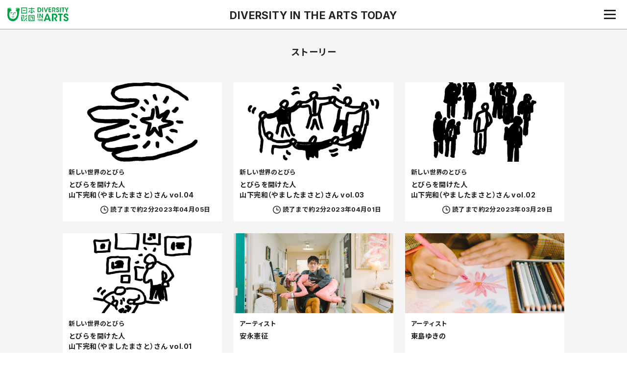

--- FILE ---
content_type: text/html; charset=UTF-8
request_url: https://www.diversity-in-the-arts.jp/stories/people/%E4%BA%95%E4%B8%8A%E8%8B%B1%E6%A8%B9
body_size: 9864
content:
<!doctype html>
<html lang="ja">
<head>
  <meta charset="UTF-8">
  <meta http-equiv="X-UA-Compatible" content="IE=edge">
  <meta name="format-detection" content="telephone=no">
  <meta name="viewport" content="width=device-width, initial-scale=1.0, user-scalable=yes">

  

  <link rel="shortcut icon" type="image/vnd.microsoft.icon" href="/assets/images/favicons/favicon.ico">
<link rel="icon" type="image/vnd.microsoft.icon" href="/assets/images/favicons/favicon.ico">
<link rel="apple-touch-icon" sizes="57x57" href="/assets/images/favicons/apple-touch-icon-57x57.png">
<link rel="apple-touch-icon" sizes="60x60" href="/assets/images/favicons/apple-touch-icon-60x60.png">
<link rel="apple-touch-icon" sizes="72x72" href="/assets/images/favicons/apple-touch-icon-72x72.png">
<link rel="apple-touch-icon" sizes="76x76" href="/assets/images/favicons/apple-touch-icon-76x76.png">
<link rel="apple-touch-icon" sizes="114x114" href="/assets/images/favicons/apple-touch-icon-114x114.png">
<link rel="apple-touch-icon" sizes="120x120" href="/assets/images/favicons/apple-touch-icon-120x120.png">
<link rel="apple-touch-icon" sizes="144x144" href="/assets/images/favicons/apple-touch-icon-144x144.png">
<link rel="apple-touch-icon" sizes="152x152" href="/assets/images/favicons/apple-touch-icon-152x152.png">
<link rel="apple-touch-icon" sizes="180x180" href="/assets/images/favicons/apple-touch-icon-180x180.png">
<link rel="icon" type="image/png" sizes="192x192" href="/assets/images/favicons/android-chrome-192x192.png">
<link rel="icon" type="image/png" sizes="48x48" href="/assets/images/favicons/favicon-48x48.png">
<link rel="icon" type="image/png" sizes="96x96" href="/assets/images/favicons/favicon-96x96.png">
<link rel="icon" type="image/png" sizes="96x96" href="/assets/images/favicons/favicon-160x160.png">
<link rel="icon" type="image/png" sizes="96x96" href="/assets/images/favicons/favicon-196x196.png">
<link rel="icon" type="image/png" sizes="16x16" href="/assets/images/favicons/favicon-16x16.png">
<link rel="icon" type="image/png" sizes="32x32" href="/assets/images/favicons/favicon-32x32.png">
<link rel="manifest" href="/assets/images/favicons/manifest.json">
<meta name="msapplication-TileColor" content="#2d88ef">
<meta name="msapplication-TileImage" content="/assets/images/favicons/mstile-144x144.png">


<!-- Google Tag Manager -->
<script>(function(w,d,s,l,i){w[l]=w[l]||[];w[l].push({'gtm.start':
new Date().getTime(),event:'gtm.js'});var f=d.getElementsByTagName(s)[0],
j=d.createElement(s),dl=l!='dataLayer'?'&l='+l:'';j.async=true;j.src=
'https://www.googletagmanager.com/gtm.js?id='+i+dl;f.parentNode.insertBefore(j,f);
})(window,document,'script','dataLayer','GTM-M7JG369');</script>
<!-- End Google Tag Manager -->

  
  <meta name='robots' content='index, follow, max-image-preview:large, max-snippet:-1, max-video-preview:-1' />

	<!-- This site is optimized with the Yoast SEO plugin v22.9 - https://yoast.com/wordpress/plugins/seo/ -->
	<title>井上英樹の記事一覧 | ストーリー | DIVERSITY IN THE ARTS TODAY</title>
	<meta name="description" content="DIVERSITY IN THE ARTS TODAY は、日本各地で表現活動を行う障害がある人たちのアート作品と、それを取り巻く文化を広く紹介していくウェブメディア。日本財団 DIVERSITY IN THE ARTSが運営し、創作が生まれる現場やアーティストの紹介、さまざまな専門家によるコラムやインタビュー、イベント情報、最新トピックなどをお伝えします。" />
	<link rel="canonical" href="https://www.diversity-in-the-arts.jp/stories" />
	<link rel="next" href="https://www.diversity-in-the-arts.jp/stories/page/2" />
	<meta property="og:locale" content="ja_JP" />
	<meta property="og:type" content="website" />
	<meta property="og:title" content="ストーリー | DIVERSITY IN THE ARTS TODAY" />
	<meta property="og:description" content="DIVERSITY IN THE ARTS TODAY は、日本各地で表現活動を行う障害がある人たちのアート作品と、それを取り巻く文化を広く紹介していくウェブメディア。日本財団 DIVERSITY IN THE ARTSが運営し、創作が生まれる現場やアーティストの紹介、さまざまな専門家によるコラムやインタビュー、イベント情報、最新トピックなどをお伝えします。" />
	<meta property="og:url" content="https://www.diversity-in-the-arts.jp/stories" />
	<meta property="og:site_name" content="DIVERSITY IN THE ARTS TODAY" />
	<meta property="og:image" content="https://www.diversity-in-the-arts.jp/admin/wp-content/uploads/2021/03/106836785-2507b600-66dd-11eb-85b0-070cd0e5a363.png" />
	<meta property="og:image:width" content="1200" />
	<meta property="og:image:height" content="630" />
	<meta property="og:image:type" content="image/png" />
	<meta name="twitter:card" content="summary_large_image" />
	<meta name="twitter:site" content="@TrueColorsFest" />
	<script type="application/ld+json" class="yoast-schema-graph">{"@context":"https://schema.org","@graph":[{"@type":"CollectionPage","@id":"https://www.diversity-in-the-arts.jp/stories","url":"https://www.diversity-in-the-arts.jp/stories","name":"ストーリー | DIVERSITY IN THE ARTS TODAY","isPartOf":{"@id":"https://www.diversity-in-the-arts.jp/#website"},"description":"DIVERSITY IN THE ARTS TODAY は、日本各地で表現活動を行う障害がある人たちのアート作品と、それを取り巻く文化を広く紹介していくウェブメディア。日本財団 DIVERSITY IN THE ARTSが運営し、創作が生まれる現場やアーティストの紹介、さまざまな専門家によるコラムやインタビュー、イベント情報、最新トピックなどをお伝えします。","breadcrumb":{"@id":"https://www.diversity-in-the-arts.jp/stories#breadcrumb"},"inLanguage":"ja"},{"@type":"BreadcrumbList","@id":"https://www.diversity-in-the-arts.jp/stories#breadcrumb","itemListElement":[{"@type":"ListItem","position":1,"name":"ホーム","item":"https://www.diversity-in-the-arts.jp/"},{"@type":"ListItem","position":2,"name":"ストーリー"}]},{"@type":"WebSite","@id":"https://www.diversity-in-the-arts.jp/#website","url":"https://www.diversity-in-the-arts.jp/","name":"DIVERSITY IN THE ARTS TODAY","description":"DIVERSITY IN THE ARTS TODAY は、日本各地で表現活動を行う障害がある人たちのアート作品と、それを取り巻く文化を広く紹介していくウェブメディア。日本財団 DIVERSITY IN THE ARTSが運営し、創作が生まれる現場やアーティストの紹介、さまざまな専門家によるコラムやインタビュー、イベント情報、最新トピックなどをお伝えします。","potentialAction":[{"@type":"SearchAction","target":{"@type":"EntryPoint","urlTemplate":"https://www.diversity-in-the-arts.jp/?s={search_term_string}"},"query-input":"required name=search_term_string"}],"inLanguage":"ja"}]}</script>
	<!-- / Yoast SEO plugin. -->


<link rel="alternate" type="application/rss+xml" title="DIVERSITY IN THE ARTS TODAY &raquo; ストーリー フィード" href="https://www.diversity-in-the-arts.jp/stories/feed/" />
<link rel='stylesheet' id='wp-block-library-css' href='https://www.diversity-in-the-arts.jp/admin/wp-includes/css/dist/block-library/style.min.css?ver=6.7' type='text/css' media='all' />
<style id='classic-theme-styles-inline-css' type='text/css'>
/*! This file is auto-generated */
.wp-block-button__link{color:#fff;background-color:#32373c;border-radius:9999px;box-shadow:none;text-decoration:none;padding:calc(.667em + 2px) calc(1.333em + 2px);font-size:1.125em}.wp-block-file__button{background:#32373c;color:#fff;text-decoration:none}
</style>
<style id='global-styles-inline-css' type='text/css'>
:root{--wp--preset--aspect-ratio--square: 1;--wp--preset--aspect-ratio--4-3: 4/3;--wp--preset--aspect-ratio--3-4: 3/4;--wp--preset--aspect-ratio--3-2: 3/2;--wp--preset--aspect-ratio--2-3: 2/3;--wp--preset--aspect-ratio--16-9: 16/9;--wp--preset--aspect-ratio--9-16: 9/16;--wp--preset--color--black: #000000;--wp--preset--color--cyan-bluish-gray: #abb8c3;--wp--preset--color--white: #ffffff;--wp--preset--color--pale-pink: #f78da7;--wp--preset--color--vivid-red: #cf2e2e;--wp--preset--color--luminous-vivid-orange: #ff6900;--wp--preset--color--luminous-vivid-amber: #fcb900;--wp--preset--color--light-green-cyan: #7bdcb5;--wp--preset--color--vivid-green-cyan: #00d084;--wp--preset--color--pale-cyan-blue: #8ed1fc;--wp--preset--color--vivid-cyan-blue: #0693e3;--wp--preset--color--vivid-purple: #9b51e0;--wp--preset--color--gray: #cccccc;--wp--preset--color--green: #007a2b;--wp--preset--color--red: #f44336;--wp--preset--gradient--vivid-cyan-blue-to-vivid-purple: linear-gradient(135deg,rgba(6,147,227,1) 0%,rgb(155,81,224) 100%);--wp--preset--gradient--light-green-cyan-to-vivid-green-cyan: linear-gradient(135deg,rgb(122,220,180) 0%,rgb(0,208,130) 100%);--wp--preset--gradient--luminous-vivid-amber-to-luminous-vivid-orange: linear-gradient(135deg,rgba(252,185,0,1) 0%,rgba(255,105,0,1) 100%);--wp--preset--gradient--luminous-vivid-orange-to-vivid-red: linear-gradient(135deg,rgba(255,105,0,1) 0%,rgb(207,46,46) 100%);--wp--preset--gradient--very-light-gray-to-cyan-bluish-gray: linear-gradient(135deg,rgb(238,238,238) 0%,rgb(169,184,195) 100%);--wp--preset--gradient--cool-to-warm-spectrum: linear-gradient(135deg,rgb(74,234,220) 0%,rgb(151,120,209) 20%,rgb(207,42,186) 40%,rgb(238,44,130) 60%,rgb(251,105,98) 80%,rgb(254,248,76) 100%);--wp--preset--gradient--blush-light-purple: linear-gradient(135deg,rgb(255,206,236) 0%,rgb(152,150,240) 100%);--wp--preset--gradient--blush-bordeaux: linear-gradient(135deg,rgb(254,205,165) 0%,rgb(254,45,45) 50%,rgb(107,0,62) 100%);--wp--preset--gradient--luminous-dusk: linear-gradient(135deg,rgb(255,203,112) 0%,rgb(199,81,192) 50%,rgb(65,88,208) 100%);--wp--preset--gradient--pale-ocean: linear-gradient(135deg,rgb(255,245,203) 0%,rgb(182,227,212) 50%,rgb(51,167,181) 100%);--wp--preset--gradient--electric-grass: linear-gradient(135deg,rgb(202,248,128) 0%,rgb(113,206,126) 100%);--wp--preset--gradient--midnight: linear-gradient(135deg,rgb(2,3,129) 0%,rgb(40,116,252) 100%);--wp--preset--font-size--small: 12px;--wp--preset--font-size--medium: 18px;--wp--preset--font-size--large: 21px;--wp--preset--font-size--x-large: 42px;--wp--preset--font-size--regular: 14px;--wp--preset--font-size--extra-large: 26px;--wp--preset--spacing--20: 0.44rem;--wp--preset--spacing--30: 0.67rem;--wp--preset--spacing--40: 1rem;--wp--preset--spacing--50: 1.5rem;--wp--preset--spacing--60: 2.25rem;--wp--preset--spacing--70: 3.38rem;--wp--preset--spacing--80: 5.06rem;--wp--preset--shadow--natural: 6px 6px 9px rgba(0, 0, 0, 0.2);--wp--preset--shadow--deep: 12px 12px 50px rgba(0, 0, 0, 0.4);--wp--preset--shadow--sharp: 6px 6px 0px rgba(0, 0, 0, 0.2);--wp--preset--shadow--outlined: 6px 6px 0px -3px rgba(255, 255, 255, 1), 6px 6px rgba(0, 0, 0, 1);--wp--preset--shadow--crisp: 6px 6px 0px rgba(0, 0, 0, 1);}:where(.is-layout-flex){gap: 0.5em;}:where(.is-layout-grid){gap: 0.5em;}body .is-layout-flex{display: flex;}.is-layout-flex{flex-wrap: wrap;align-items: center;}.is-layout-flex > :is(*, div){margin: 0;}body .is-layout-grid{display: grid;}.is-layout-grid > :is(*, div){margin: 0;}:where(.wp-block-columns.is-layout-flex){gap: 2em;}:where(.wp-block-columns.is-layout-grid){gap: 2em;}:where(.wp-block-post-template.is-layout-flex){gap: 1.25em;}:where(.wp-block-post-template.is-layout-grid){gap: 1.25em;}.has-black-color{color: var(--wp--preset--color--black) !important;}.has-cyan-bluish-gray-color{color: var(--wp--preset--color--cyan-bluish-gray) !important;}.has-white-color{color: var(--wp--preset--color--white) !important;}.has-pale-pink-color{color: var(--wp--preset--color--pale-pink) !important;}.has-vivid-red-color{color: var(--wp--preset--color--vivid-red) !important;}.has-luminous-vivid-orange-color{color: var(--wp--preset--color--luminous-vivid-orange) !important;}.has-luminous-vivid-amber-color{color: var(--wp--preset--color--luminous-vivid-amber) !important;}.has-light-green-cyan-color{color: var(--wp--preset--color--light-green-cyan) !important;}.has-vivid-green-cyan-color{color: var(--wp--preset--color--vivid-green-cyan) !important;}.has-pale-cyan-blue-color{color: var(--wp--preset--color--pale-cyan-blue) !important;}.has-vivid-cyan-blue-color{color: var(--wp--preset--color--vivid-cyan-blue) !important;}.has-vivid-purple-color{color: var(--wp--preset--color--vivid-purple) !important;}.has-black-background-color{background-color: var(--wp--preset--color--black) !important;}.has-cyan-bluish-gray-background-color{background-color: var(--wp--preset--color--cyan-bluish-gray) !important;}.has-white-background-color{background-color: var(--wp--preset--color--white) !important;}.has-pale-pink-background-color{background-color: var(--wp--preset--color--pale-pink) !important;}.has-vivid-red-background-color{background-color: var(--wp--preset--color--vivid-red) !important;}.has-luminous-vivid-orange-background-color{background-color: var(--wp--preset--color--luminous-vivid-orange) !important;}.has-luminous-vivid-amber-background-color{background-color: var(--wp--preset--color--luminous-vivid-amber) !important;}.has-light-green-cyan-background-color{background-color: var(--wp--preset--color--light-green-cyan) !important;}.has-vivid-green-cyan-background-color{background-color: var(--wp--preset--color--vivid-green-cyan) !important;}.has-pale-cyan-blue-background-color{background-color: var(--wp--preset--color--pale-cyan-blue) !important;}.has-vivid-cyan-blue-background-color{background-color: var(--wp--preset--color--vivid-cyan-blue) !important;}.has-vivid-purple-background-color{background-color: var(--wp--preset--color--vivid-purple) !important;}.has-black-border-color{border-color: var(--wp--preset--color--black) !important;}.has-cyan-bluish-gray-border-color{border-color: var(--wp--preset--color--cyan-bluish-gray) !important;}.has-white-border-color{border-color: var(--wp--preset--color--white) !important;}.has-pale-pink-border-color{border-color: var(--wp--preset--color--pale-pink) !important;}.has-vivid-red-border-color{border-color: var(--wp--preset--color--vivid-red) !important;}.has-luminous-vivid-orange-border-color{border-color: var(--wp--preset--color--luminous-vivid-orange) !important;}.has-luminous-vivid-amber-border-color{border-color: var(--wp--preset--color--luminous-vivid-amber) !important;}.has-light-green-cyan-border-color{border-color: var(--wp--preset--color--light-green-cyan) !important;}.has-vivid-green-cyan-border-color{border-color: var(--wp--preset--color--vivid-green-cyan) !important;}.has-pale-cyan-blue-border-color{border-color: var(--wp--preset--color--pale-cyan-blue) !important;}.has-vivid-cyan-blue-border-color{border-color: var(--wp--preset--color--vivid-cyan-blue) !important;}.has-vivid-purple-border-color{border-color: var(--wp--preset--color--vivid-purple) !important;}.has-vivid-cyan-blue-to-vivid-purple-gradient-background{background: var(--wp--preset--gradient--vivid-cyan-blue-to-vivid-purple) !important;}.has-light-green-cyan-to-vivid-green-cyan-gradient-background{background: var(--wp--preset--gradient--light-green-cyan-to-vivid-green-cyan) !important;}.has-luminous-vivid-amber-to-luminous-vivid-orange-gradient-background{background: var(--wp--preset--gradient--luminous-vivid-amber-to-luminous-vivid-orange) !important;}.has-luminous-vivid-orange-to-vivid-red-gradient-background{background: var(--wp--preset--gradient--luminous-vivid-orange-to-vivid-red) !important;}.has-very-light-gray-to-cyan-bluish-gray-gradient-background{background: var(--wp--preset--gradient--very-light-gray-to-cyan-bluish-gray) !important;}.has-cool-to-warm-spectrum-gradient-background{background: var(--wp--preset--gradient--cool-to-warm-spectrum) !important;}.has-blush-light-purple-gradient-background{background: var(--wp--preset--gradient--blush-light-purple) !important;}.has-blush-bordeaux-gradient-background{background: var(--wp--preset--gradient--blush-bordeaux) !important;}.has-luminous-dusk-gradient-background{background: var(--wp--preset--gradient--luminous-dusk) !important;}.has-pale-ocean-gradient-background{background: var(--wp--preset--gradient--pale-ocean) !important;}.has-electric-grass-gradient-background{background: var(--wp--preset--gradient--electric-grass) !important;}.has-midnight-gradient-background{background: var(--wp--preset--gradient--midnight) !important;}.has-small-font-size{font-size: var(--wp--preset--font-size--small) !important;}.has-medium-font-size{font-size: var(--wp--preset--font-size--medium) !important;}.has-large-font-size{font-size: var(--wp--preset--font-size--large) !important;}.has-x-large-font-size{font-size: var(--wp--preset--font-size--x-large) !important;}
:where(.wp-block-post-template.is-layout-flex){gap: 1.25em;}:where(.wp-block-post-template.is-layout-grid){gap: 1.25em;}
:where(.wp-block-columns.is-layout-flex){gap: 2em;}:where(.wp-block-columns.is-layout-grid){gap: 2em;}
:root :where(.wp-block-pullquote){font-size: 1.5em;line-height: 1.6;}
</style>
<link rel='stylesheet' id='wpml-blocks-css' href='https://www.diversity-in-the-arts.jp/admin/wp-content/plugins/sitepress-multilingual-cms/dist/css/blocks/styles.css?ver=4.6.11' type='text/css' media='all' />
<link rel='stylesheet' id='style-css' href='https://www.diversity-in-the-arts.jp/assets/css/style.css?ver=20180831' type='text/css' media='all' />
<meta name="generator" content="WPML ver:4.6.11 stt:1,28;" />

  
</head>


<body class="archive post-type-archive post-type-archive-stories wp-embed-responsive u-hidden lang_ja ">

  <!-- Google Tag Manager (noscript) -->
  <noscript><iframe src="https://www.googletagmanager.com/ns.html?id=GTM-M7JG369"
  height="0" width="0" style="display:none;visibility:hidden"></iframe></noscript>
  <!-- End Google Tag Manager (noscript) -->

  <div class="c-menuBackground" aria-hidden="true"></div>

  <header class="l-header is-headerContent-1 js-header">

    <div class="l-header__logo">
      <a href="https://www.diversity-in-the-arts.jp" title="トップへ戻る">
        <img
          src="/assets/images/common/logo.svg" alt="" class="normal"><img
          src="/assets/images/common/logo_mini.svg" class="mini" alt="">
      </a>
    </div>

    <div class="l-header__container">
      <div class="l-header__topContainer">
        <div class="l-header__title">
          <div class="l-header__title__content">
                          <a href="https://www.diversity-in-the-arts.jp" title="トップへ戻る">
                DIVERSITY IN THE ARTS <br class="sp-only">TODAY
              </a>
                      </div>
        </div>
      </div>
      <div class="l-header__button">
        <button
          class="c-navbutton js-navButton"
          aria-label="ナビゲーションメニュー"
          aria-expanded="false"
          aria-controls="drawerMenu"
        >
          <span class="top" aria-hidden="true"></span>
          <span class="middle" aria-hidden="true"></span>
          <span class="bottom" aria-hidden="true"></span>
        </button>
      </div>

      <div class="l-header__bottomContainer">
        <div class="l-header__title">
                      <div class="l-header__title__content">
              ダイバーシティ・イン・ジ・アーツ・トゥデイ
            </div>
                  </div>
      </div>    </div>

  </header>

  

  
<nav id="drawerMenu" class="l-drawerMenu js-drawerMenu" aria-hidden="true">
  <div class="c-navHeader">
    <form role="search" method="get" class="c-searchFormInMenu" action="https://www.diversity-in-the-arts.jp" aria-label="検索フォーム">
    <label for="navSearchWord" class="c-searchFormInMenu__searchButton">
      <svg class="icon icon-magnifier"><use xlink:href="#icon-magnifier"></use></svg>
    </label>
    <input id="navSearchWord" type="text" class="c-searchFormInMenu__searchWord" name="s" placeholder="キーワード">
  </form>
</div>

      <ul class="c-languageSwitcher is-small" role="list" aria-label="言語切り替え">
              <li class="c-languageSwitcher__item is-active" role="listitem">
          <a href="https://www.diversity-in-the-arts.jp/stories">日本語</a>
        </li>
              <li class="c-languageSwitcher__item " role="listitem">
          <a href="https://www.diversity-in-the-arts.jp/en/stories">English</a>
        </li>
          </ul>
  
      <div class="c-nav">
                                                                                                                                                                                                                              
            <div class="c-nav__item ">

              
                                      <span class="c-nav__title">
                      <p class="c-nav__titleName">stories</p>
                    </span>
                                
              <ul class="c-nav__contents">
                                  <li class="c-nav__contentItem">
                    <a href="https://www.diversity-in-the-arts.jp/stories" class="c-nav__contentPath">
                      <span class="c-nav__contentName">すべてのストーリー</span>
                    </a>
                  </li>
                                                  <li class="c-nav__contentItem  ">
                    <a href="https://www.diversity-in-the-arts.jp/stories/category/columns" class="c-nav__contentPath">
                      <span class="c-nav__contentName">コラム</span>
                                          </a>
                                      </li>
                                  <li class="c-nav__contentItem  ">
                    <a href="https://www.diversity-in-the-arts.jp/stories/category/interviews" class="c-nav__contentPath">
                      <span class="c-nav__contentName">インタビュー</span>
                                          </a>
                                      </li>
                                  <li class="c-nav__contentItem  ">
                    <a href="https://www.diversity-in-the-arts.jp/stories/category/artists" class="c-nav__contentPath">
                      <span class="c-nav__contentName">アーティスト</span>
                                          </a>
                                      </li>
                                  <li class="c-nav__contentItem  ">
                    <a href="https://www.diversity-in-the-arts.jp/stories/category/reports" class="c-nav__contentPath">
                      <span class="c-nav__contentName">レポート</span>
                                          </a>
                                      </li>
                                  <li class="c-nav__contentItem is-active ">
                    <a href="https://www.diversity-in-the-arts.jp/stories/category/series" class="c-nav__contentPath">
                      <span class="c-nav__contentName">シリーズ</span>
                                          </a>
                                      </li>
                                              </ul>

            </div>

                                                                                                                                                                                                                                                
            <div class="c-nav__item ">

              
                                      <span class="c-nav__title">
                      <p class="c-nav__titleName">news</p>
                    </span>
                                
              <ul class="c-nav__contents">
                                  <li class="c-nav__contentItem">
                    <a href="https://www.diversity-in-the-arts.jp/news" class="c-nav__contentPath">
                      <span class="c-nav__contentName">すべてのニュース</span>
                    </a>
                  </li>
                                                  <li class="c-nav__contentItem  ">
                    <a href="https://www.diversity-in-the-arts.jp/news/category/exhibitions" class="c-nav__contentPath">
                      <span class="c-nav__contentName">展覧会</span>
                                          </a>
                                      </li>
                                  <li class="c-nav__contentItem  ">
                    <a href="https://www.diversity-in-the-arts.jp/news/category/events" class="c-nav__contentPath">
                      <span class="c-nav__contentName">イベント</span>
                                          </a>
                                      </li>
                                  <li class="c-nav__contentItem  ">
                    <a href="https://www.diversity-in-the-arts.jp/news/category/movies" class="c-nav__contentPath">
                      <span class="c-nav__contentName">映画</span>
                                          </a>
                                      </li>
                                  <li class="c-nav__contentItem  ">
                    <a href="https://www.diversity-in-the-arts.jp/news/category/information" class="c-nav__contentPath">
                      <span class="c-nav__contentName">お知らせ</span>
                                          </a>
                                      </li>
                                              </ul>

            </div>

                                                                                                                                                                                                                                                                                                                                                                                                                                                                        
            <div class="c-nav__item ">

              
                                      <span class="c-nav__title">
                      <p class="c-nav__titleName">projects</p>
                    </span>
                                
              <ul class="c-nav__contents">
                                  <li class="c-nav__contentItem">
                    <a href="https://www.diversity-in-the-arts.jp/projects" class="c-nav__contentPath">
                      <span class="c-nav__contentName">すべてのプロジェクト</span>
                    </a>
                  </li>
                                                  <li class="c-nav__contentItem  ">
                    <a href="https://www.diversity-in-the-arts.jp/tcf/qqq/" class="c-nav__contentPath">
                      <span class="c-nav__contentName">音とことばの音楽祭QQQ</span>
                                          </a>
                                      </li>
                                  <li class="c-nav__contentItem  ">
                    <a href="https://www.diversity-in-the-arts.jp/tcf/theater2024/" class="c-nav__contentPath">
                      <span class="c-nav__contentName">True Colors THEATER 2024</span>
                                          </a>
                                      </li>
                                  <li class="c-nav__contentItem  ">
                    <a href="https://www.diversity-in-the-arts.jp/projects/today" class="c-nav__contentPath">
                      <span class="c-nav__contentName">WEB メディアDIVERSITY IN THE ARTS TODAY</span>
                                          </a>
                                      </li>
                                  <li class="c-nav__contentItem  ">
                    <a href="https://www.diversity-in-the-arts.jp/projects#2024" class="c-nav__contentPath">
                      <span class="c-nav__contentName">これまでのプロジェクト</span>
                                          </a>
                                      </li>
                                              </ul>

            </div>

                                          
            <div class="c-nav__item ">

              
                                      <span class="c-nav__title">
                    <p class="c-nav__titleName">About</p>
                    </span>
                                
              <ul class="c-nav__contents">
                                                                                                            <li class="c-nav__contentItem ">
                        <a href="https://www.diversity-in-the-arts.jp/about" class="c-nav__contentPath">
                          <span class="c-nav__contentName">このWebメディアについて</span>
                        </a>
                      </li>
                                                                                <li class="c-nav__contentItem ">
                        <a href="https://www.diversity-in-the-arts.jp/about-management-team" class="c-nav__contentPath">
                          <span class="c-nav__contentName">運営団体</span>
                        </a>
                      </li>
                                                                                <li class="c-nav__contentItem ">
                        <a href="https://www.diversity-in-the-arts.jp/privacy" class="c-nav__contentPath">
                          <span class="c-nav__contentName">プライバシーポリシー</span>
                        </a>
                      </li>
                                                                                <li class="c-nav__contentItem ">
                        <a href="https://www.diversity-in-the-arts.jp/terms" class="c-nav__contentPath">
                          <span class="c-nav__contentName">利用規約</span>
                        </a>
                      </li>
                                                                                <li class="c-nav__contentItem ">
                        <a href="https://www.diversity-in-the-arts.jp/web-accessibility" class="c-nav__contentPath">
                          <span class="c-nav__contentName">ウェブアクセシビリティ方針</span>
                        </a>
                      </li>
                                                                    </ul>

            </div>

                                                                                                                                                                                                                                                                                                                                                                                                                                                                                                                                                                                                                        </div>
  
  <div class="c-navCloseButton">
  <button
    class="c-navbutton js-navCloseButton"
    aria-label="ナビゲーションメニューを閉じる"
    aria-expanded="true"
    aria-controls="drawerMenu"
  >
    <span class="top" aria-hidden="true"></span>
    <span class="middle" aria-hidden="true"></span>
    <span class="bottom" aria-hidden="true"></span>
  </button>
</div>
</nav>


      <main class="l-main" role="main">
  

  
  <h1 class="c-heading small is-uppercase">ストーリー</h1>

  
  
  
    
    <div class="c-archiveList">
      <div class="u-container-960">
        <div class="l-column three">
                      <div class="l-column__block">
  <div class="c-panel is-series">
    <a href="https://www.diversity-in-the-arts.jp/stories/37824" title="とびらを開けた人山下完和（やましたまさと）さん vol.04">

      <div class="c-panel__thumb is-align_center">
        
          <img src="https://www.diversity-in-the-arts.jp/admin/wp-content/uploads/2023/03/img_yamashita-10-600x300.jpg" alt="" loading="lazy">
              </div>

      <div class="c-panel__meta">
                          <h2 class="c-panel__title">
            <span>とびらを開けた人<br>山下完和（やましたまさと）さん vol.04</span>
          </h2>
        

                
                  <div class="c-panel__category" aria-hidden="true">
            
            
            新しい世界のとびら          </div>
        
                  <div class="c-panel__date">
                          <p class="c-panel__date__estimatedTime">
                    <svg class="icon icon-time">
    <use xlink:href="#icon-time"></use>
  </svg>読了まで約2分              </p>
                        <span class="u-reader">更新日: </span>
            <time datetime="2023-04-05 10:00:00">2023年04月05日</time>
          </div>
        
      </div>
    </a>
  </div>
</div>
                      <div class="l-column__block">
  <div class="c-panel is-series">
    <a href="https://www.diversity-in-the-arts.jp/stories/37819" title="とびらを開けた人山下完和（やましたまさと）さん vol.03">

      <div class="c-panel__thumb is-align_center">
        
          <img src="https://www.diversity-in-the-arts.jp/admin/wp-content/uploads/2023/03/img_yamashita-07-600x300.jpg" alt="" loading="lazy">
              </div>

      <div class="c-panel__meta">
                          <h2 class="c-panel__title">
            <span>とびらを開けた人<br>山下完和（やましたまさと）さん vol.03</span>
          </h2>
        

                
                  <div class="c-panel__category" aria-hidden="true">
            
            
            新しい世界のとびら          </div>
        
                  <div class="c-panel__date">
                          <p class="c-panel__date__estimatedTime">
                    <svg class="icon icon-time">
    <use xlink:href="#icon-time"></use>
  </svg>読了まで約2分              </p>
                        <span class="u-reader">更新日: </span>
            <time datetime="2023-04-01 10:00:00">2023年04月01日</time>
          </div>
        
      </div>
    </a>
  </div>
</div>
                      <div class="l-column__block">
  <div class="c-panel is-series">
    <a href="https://www.diversity-in-the-arts.jp/stories/37804" title="とびらを開けた人山下完和（やましたまさと）さん vol.02">

      <div class="c-panel__thumb is-align_center">
        
          <img src="https://www.diversity-in-the-arts.jp/admin/wp-content/uploads/2023/03/img_yamashita-04-600x300.jpg" alt="" loading="lazy">
              </div>

      <div class="c-panel__meta">
                          <h2 class="c-panel__title">
            <span>とびらを開けた人<br>山下完和（やましたまさと）さん vol.02</span>
          </h2>
        

                
                  <div class="c-panel__category" aria-hidden="true">
            
            
            新しい世界のとびら          </div>
        
                  <div class="c-panel__date">
                          <p class="c-panel__date__estimatedTime">
                    <svg class="icon icon-time">
    <use xlink:href="#icon-time"></use>
  </svg>読了まで約2分              </p>
                        <span class="u-reader">更新日: </span>
            <time datetime="2023-03-29 10:00:00">2023年03月29日</time>
          </div>
        
      </div>
    </a>
  </div>
</div>
                      <div class="l-column__block">
  <div class="c-panel is-series">
    <a href="https://www.diversity-in-the-arts.jp/stories/37743" title="とびらを開けた人 山下完和（やましたまさと）さん vol.01">

      <div class="c-panel__thumb is-align_center">
        
          <img src="https://www.diversity-in-the-arts.jp/admin/wp-content/uploads/2023/03/img_yamashita-03-600x300.jpg" alt="" loading="lazy">
              </div>

      <div class="c-panel__meta">
                          <h2 class="c-panel__title">
            <span>とびらを開けた人<br> 山下完和（やましたまさと）さん vol.01</span>
          </h2>
        

                
                  <div class="c-panel__category" aria-hidden="true">
            
            
            新しい世界のとびら          </div>
        
                  <div class="c-panel__date">
                          <p class="c-panel__date__estimatedTime">
                    <svg class="icon icon-time">
    <use xlink:href="#icon-time"></use>
  </svg>読了まで約2分              </p>
                        <span class="u-reader">更新日: </span>
            <time datetime="2023-03-24 10:00:00">2023年03月24日</time>
          </div>
        
      </div>
    </a>
  </div>
</div>
                      <div class="l-column__block">
  <div class="c-panel ">
    <a href="https://www.diversity-in-the-arts.jp/stories/37304" title="安永憲征">

      <div class="c-panel__thumb is-align_center">
        
          <img src="https://www.diversity-in-the-arts.jp/admin/wp-content/uploads/2023/02/img_yasunaga-01-600x300.jpg" alt="" loading="lazy">
              </div>

      <div class="c-panel__meta">
                          <h2 class="c-panel__title">
            <span>安永憲征</span>
          </h2>
        

                
                  <div class="c-panel__category" aria-hidden="true">
            
            
            アーティスト          </div>
        
                  <div class="c-panel__date">
                          <p class="c-panel__date__estimatedTime">
                    <svg class="icon icon-time">
    <use xlink:href="#icon-time"></use>
  </svg>読了まで約3分              </p>
                        <span class="u-reader">更新日: </span>
            <time datetime="2023-03-10 10:00:00">2023年03月10日</time>
          </div>
        
      </div>
    </a>
  </div>
</div>
                      <div class="l-column__block">
  <div class="c-panel ">
    <a href="https://www.diversity-in-the-arts.jp/stories/37168" title="東島ゆきの">

      <div class="c-panel__thumb is-align_center">
        
          <img src="https://www.diversity-in-the-arts.jp/admin/wp-content/uploads/2023/02/img_higashijima-01-600x300.jpg" alt="" loading="lazy">
              </div>

      <div class="c-panel__meta">
                          <h2 class="c-panel__title">
            <span>東島ゆきの</span>
          </h2>
        

                
                  <div class="c-panel__category" aria-hidden="true">
            
            
            アーティスト          </div>
        
                  <div class="c-panel__date">
                          <p class="c-panel__date__estimatedTime">
                    <svg class="icon icon-time">
    <use xlink:href="#icon-time"></use>
  </svg>読了まで約3分              </p>
                        <span class="u-reader">更新日: </span>
            <time datetime="2023-03-03 10:00:06">2023年03月03日</time>
          </div>
        
      </div>
    </a>
  </div>
</div>
                      <div class="l-column__block">
  <div class="c-panel ">
    <a href="https://www.diversity-in-the-arts.jp/stories/35229" title="おいしいアートをお取り寄せ">

      <div class="c-panel__thumb is-align_center">
        
          <img src="https://www.diversity-in-the-arts.jp/admin/wp-content/uploads/2022/09/img_order-art-01-600x300.jpg" alt="" loading="lazy">
              </div>

      <div class="c-panel__meta">
                          <h2 class="c-panel__title">
            <span>おいしいアートをお取り寄せ</span>
          </h2>
        

                
                  <div class="c-panel__category" aria-hidden="true">
            
            
            コラム          </div>
        
                  <div class="c-panel__date">
                          <p class="c-panel__date__estimatedTime">
                    <svg class="icon icon-time">
    <use xlink:href="#icon-time"></use>
  </svg>読了まで約3分              </p>
                        <span class="u-reader">更新日: </span>
            <time datetime="2022-09-22 10:00:28">2022年09月22日</time>
          </div>
        
      </div>
    </a>
  </div>
</div>
                      <div class="l-column__block">
  <div class="c-panel ">
    <a href="https://www.diversity-in-the-arts.jp/stories/33821" title="多様性こそが普通。良い悪いのない世界で">

      <div class="c-panel__thumb is-align_center">
        
          <img src="https://www.diversity-in-the-arts.jp/admin/wp-content/uploads/2022/04/20220219_oomae_WEB-05_0771-600x300.jpg" alt="" loading="lazy">
              </div>

      <div class="c-panel__meta">
                          <h2 class="c-panel__title">
            <span>多様性こそが普通。良い悪いのない世界で</span>
          </h2>
        

                          <div class="c-panel__subtitle">
            大前光市[ダンサー]           </div>
        
                  <div class="c-panel__category" aria-hidden="true">
            
            
            インタビュー          </div>
        
                  <div class="c-panel__date">
                          <p class="c-panel__date__estimatedTime">
                    <svg class="icon icon-time">
    <use xlink:href="#icon-time"></use>
  </svg>読了まで約3分              </p>
                        <span class="u-reader">更新日: </span>
            <time datetime="2022-06-10 00:01:07">2022年06月10日</time>
          </div>
        
      </div>
    </a>
  </div>
</div>
                      <div class="l-column__block">
  <div class="c-panel ">
    <a href="https://www.diversity-in-the-arts.jp/stories/33298" title="料理から地球のことを考える。">

      <div class="c-panel__thumb is-align_center">
        
          <img src="https://www.diversity-in-the-arts.jp/admin/wp-content/uploads/2022/04/IMG_2821_2-600x300.jpg" alt="" loading="lazy">
              </div>

      <div class="c-panel__meta">
                          <h2 class="c-panel__title">
            <span>料理から地球のことを考える。</span>
          </h2>
        

                          <div class="c-panel__subtitle">
            土井善晴 [料理研究家]           </div>
        
                  <div class="c-panel__category" aria-hidden="true">
            
            
            インタビュー          </div>
        
                  <div class="c-panel__date">
                          <p class="c-panel__date__estimatedTime">
                    <svg class="icon icon-time">
    <use xlink:href="#icon-time"></use>
  </svg>読了まで約5分              </p>
                        <span class="u-reader">更新日: </span>
            <time datetime="2022-04-15 06:27:36">2022年04月15日</time>
          </div>
        
      </div>
    </a>
  </div>
</div>
                      <div class="l-column__block">
  <div class="c-panel ">
    <a href="https://www.diversity-in-the-arts.jp/stories/31154" title="【連載04】多様性のレッスン「ただ、そこにある色のように」">

      <div class="c-panel__thumb is-align_center">
        
          <img src="https://www.diversity-in-the-arts.jp/admin/wp-content/uploads/2021/11/IMG_9123-600x300.jpg" alt="" loading="lazy">
              </div>

      <div class="c-panel__meta">
                          <h2 class="c-panel__title">
            <span>【連載04】多様性のレッスン「ただ、そこにある色のように」</span>
          </h2>
        

                          <div class="c-panel__subtitle">
            西村宏堂［メイクアップアーティスト・僧侶・LGBTQ 活動家］          </div>
        
                  <div class="c-panel__category" aria-hidden="true">
            
            
            インタビュー          </div>
        
                  <div class="c-panel__date">
                          <p class="c-panel__date__estimatedTime">
                    <svg class="icon icon-time">
    <use xlink:href="#icon-time"></use>
  </svg>読了まで約6分              </p>
                        <span class="u-reader">更新日: </span>
            <time datetime="2021-11-07 16:33:57">2021年11月07日</time>
          </div>
        
      </div>
    </a>
  </div>
</div>
                      <div class="l-column__block">
  <div class="c-panel ">
    <a href="https://www.diversity-in-the-arts.jp/stories/27204" title="ダイバーシティな「ドラマ」ガイドvol.8">

      <div class="c-panel__thumb is-align_center">
        
          <img src="https://www.diversity-in-the-arts.jp/admin/wp-content/uploads/2021/09/da_202109inoue_c-600x300.jpg" alt="" loading="lazy">
              </div>

      <div class="c-panel__meta">
                          <h2 class="c-panel__title">
            <span>ダイバーシティな「ドラマ」ガイドvol.8</span>
          </h2>
        

                
                  <div class="c-panel__category" aria-hidden="true">
            
            
            コラム          </div>
        
                  <div class="c-panel__date">
                          <p class="c-panel__date__estimatedTime">
                    <svg class="icon icon-time">
    <use xlink:href="#icon-time"></use>
  </svg>読了まで約9分              </p>
                        <span class="u-reader">更新日: </span>
            <time datetime="2021-09-10 00:01:14">2021年09月10日</time>
          </div>
        
      </div>
    </a>
  </div>
</div>
                      <div class="l-column__block">
  <div class="c-panel ">
    <a href="https://www.diversity-in-the-arts.jp/stories/26291" title="ホームレスのダンサーたちを追った映画『ダンシングホームレス』監督に聞く、「コロナ禍だからこそ届けたい思い」">

      <div class="c-panel__thumb is-align_center">
        
          <img src="https://www.diversity-in-the-arts.jp/admin/wp-content/uploads/2021/06/tdh_PR05-600x300.jpg" alt="" loading="lazy">
              </div>

      <div class="c-panel__meta">
                          <h2 class="c-panel__title">
            <span>ホームレスのダンサーたちを追った映画『ダンシングホームレス』監督に聞く、「コロナ禍だからこそ届けたい思い」</span>
          </h2>
        

                          <div class="c-panel__subtitle">
            三浦 渉 [ドキュメンタリー監督]          </div>
        
                  <div class="c-panel__category" aria-hidden="true">
            
            
            インタビュー          </div>
        
                  <div class="c-panel__date">
                          <p class="c-panel__date__estimatedTime">
                    <svg class="icon icon-time">
    <use xlink:href="#icon-time"></use>
  </svg>読了まで約7分              </p>
                        <span class="u-reader">更新日: </span>
            <time datetime="2021-06-25 00:01:32">2021年06月25日</time>
          </div>
        
      </div>
    </a>
  </div>
</div>
                      <div class="l-column__block">
  <div class="c-panel ">
    <a href="https://www.diversity-in-the-arts.jp/stories/25725" title="アートを通してエンパシー（共感力）を培う">

      <div class="c-panel__thumb is-align_center">
        
          <img src="https://www.diversity-in-the-arts.jp/admin/wp-content/uploads/2021/04/DSC_0945-600x300.jpg" alt="" loading="lazy">
              </div>

      <div class="c-panel__meta">
                          <h2 class="c-panel__title">
            <span>アートを通してエンパシー（共感力）を培う</span>
          </h2>
        

                          <div class="c-panel__subtitle">
            言語脳科学者 酒井邦嘉          </div>
        
                  <div class="c-panel__category" aria-hidden="true">
            
            
            インタビュー          </div>
        
                  <div class="c-panel__date">
                          <p class="c-panel__date__estimatedTime">
                    <svg class="icon icon-time">
    <use xlink:href="#icon-time"></use>
  </svg>読了まで約7分              </p>
                        <span class="u-reader">更新日: </span>
            <time datetime="2021-05-07 00:01:07">2021年05月07日</time>
          </div>
        
      </div>
    </a>
  </div>
</div>
                      <div class="l-column__block">
  <div class="c-panel ">
    <a href="https://www.diversity-in-the-arts.jp/stories/25068" title="やまなみ工房　アートセンターやまなみ（滋賀）">

      <div class="c-panel__thumb is-align_center">
        
          <img src="https://www.diversity-in-the-arts.jp/admin/wp-content/uploads/2021/03/IMG_8722-600x300.jpg" alt="" loading="lazy">
              </div>

      <div class="c-panel__meta">
                          <h2 class="c-panel__title">
            <span>やまなみ工房　アートセンターやまなみ（滋賀）</span>
          </h2>
        

                
                  <div class="c-panel__category" aria-hidden="true">
            
            
            レポート          </div>
        
                  <div class="c-panel__date">
                          <p class="c-panel__date__estimatedTime">
                    <svg class="icon icon-time">
    <use xlink:href="#icon-time"></use>
  </svg>読了まで約6分              </p>
                        <span class="u-reader">更新日: </span>
            <time datetime="2021-03-25 00:01:54">2021年03月25日</time>
          </div>
        
      </div>
    </a>
  </div>
</div>
                      <div class="l-column__block">
  <div class="c-panel ">
    <a href="https://www.diversity-in-the-arts.jp/stories/23064" title="対話がつくるプロダクト〈ヘラルボニー〉">

      <div class="c-panel__thumb is-align_center">
        
          <img src="https://www.diversity-in-the-arts.jp/admin/wp-content/uploads/2021/02/L1003360-600x300.jpg" alt="" loading="lazy">
              </div>

      <div class="c-panel__meta">
                          <h2 class="c-panel__title">
            <span>対話がつくるプロダクト〈ヘラルボニー〉</span>
          </h2>
        

                
                  <div class="c-panel__category" aria-hidden="true">
            
            
            レポート          </div>
        
                  <div class="c-panel__date">
                          <p class="c-panel__date__estimatedTime">
                    <svg class="icon icon-time">
    <use xlink:href="#icon-time"></use>
  </svg>読了まで約6分              </p>
                        <span class="u-reader">更新日: </span>
            <time datetime="2021-02-18 00:01:27">2021年02月18日</time>
          </div>
        
      </div>
    </a>
  </div>
</div>
                      <div class="l-column__block">
  <div class="c-panel ">
    <a href="https://www.diversity-in-the-arts.jp/stories/23534" title="川邊 紘子">

      <div class="c-panel__thumb is-align_center">
        
          <img src="https://www.diversity-in-the-arts.jp/admin/wp-content/uploads/2020/12/IMG_8449-600x300.jpg" alt="" loading="lazy">
              </div>

      <div class="c-panel__meta">
                          <h2 class="c-panel__title">
            <span>川邊 紘子</span>
          </h2>
        

                
                  <div class="c-panel__category" aria-hidden="true">
            
            
            アーティスト          </div>
        
                  <div class="c-panel__date">
                          <p class="c-panel__date__estimatedTime">
                    <svg class="icon icon-time">
    <use xlink:href="#icon-time"></use>
  </svg>読了まで約4分              </p>
                        <span class="u-reader">更新日: </span>
            <time datetime="2020-12-19 23:13:30">2020年12月19日</time>
          </div>
        
      </div>
    </a>
  </div>
</div>
                      <div class="l-column__block">
  <div class="c-panel ">
    <a href="https://www.diversity-in-the-arts.jp/stories/22465" title="鵜飼 結一朗">

      <div class="c-panel__thumb is-align_center">
        
          <img src="https://www.diversity-in-the-arts.jp/admin/wp-content/uploads/2020/10/IMG_8921-600x300.jpg" alt="" loading="lazy">
              </div>

      <div class="c-panel__meta">
                          <h2 class="c-panel__title">
            <span>鵜飼 結一朗</span>
          </h2>
        

                
                  <div class="c-panel__category" aria-hidden="true">
            
            
            アーティスト          </div>
        
                  <div class="c-panel__date">
                          <p class="c-panel__date__estimatedTime">
                    <svg class="icon icon-time">
    <use xlink:href="#icon-time"></use>
  </svg>読了まで約3分              </p>
                        <span class="u-reader">更新日: </span>
            <time datetime="2020-10-28 07:33:21">2020年10月28日</time>
          </div>
        
      </div>
    </a>
  </div>
</div>
                      <div class="l-column__block">
  <div class="c-panel ">
    <a href="https://www.diversity-in-the-arts.jp/stories/22380" title="井上 優">

      <div class="c-panel__thumb is-align_center">
        
          <img src="https://www.diversity-in-the-arts.jp/admin/wp-content/uploads/2020/09/IMG_8170-600x300.jpg" alt="" loading="lazy">
              </div>

      <div class="c-panel__meta">
                          <h2 class="c-panel__title">
            <span>井上 優</span>
          </h2>
        

                
                  <div class="c-panel__category" aria-hidden="true">
            
            
            アーティスト          </div>
        
                  <div class="c-panel__date">
                          <p class="c-panel__date__estimatedTime">
                    <svg class="icon icon-time">
    <use xlink:href="#icon-time"></use>
  </svg>読了まで約6分              </p>
                        <span class="u-reader">更新日: </span>
            <time datetime="2020-09-28 00:00:33">2020年09月28日</time>
          </div>
        
      </div>
    </a>
  </div>
</div>
                      <div class="l-column__block">
  <div class="c-panel ">
    <a href="https://www.diversity-in-the-arts.jp/stories/21790" title="【連載02】多様性のレッスン「競い合いよ、さようなら」">

      <div class="c-panel__thumb is-align_center">
        
          <img src="https://www.diversity-in-the-arts.jp/admin/wp-content/uploads/2020/08/IMG_0617-1-600x300.jpg" alt="" loading="lazy">
              </div>

      <div class="c-panel__meta">
                          <h2 class="c-panel__title">
            <span>【連載02】多様性のレッスン「競い合いよ、さようなら」</span>
          </h2>
        

                          <div class="c-panel__subtitle">
            柳家花緑 [落語家]          </div>
        
                  <div class="c-panel__category" aria-hidden="true">
            
            
            インタビュー          </div>
        
                  <div class="c-panel__date">
                          <p class="c-panel__date__estimatedTime">
                    <svg class="icon icon-time">
    <use xlink:href="#icon-time"></use>
  </svg>読了まで約9分              </p>
                        <span class="u-reader">更新日: </span>
            <time datetime="2020-08-13 11:06:04">2020年08月13日</time>
          </div>
        
      </div>
    </a>
  </div>
</div>
                      <div class="l-column__block">
  <div class="c-panel ">
    <a href="https://www.diversity-in-the-arts.jp/stories/21616" title="デザインには社会とのフックになる力がある。">

      <div class="c-panel__thumb is-align_center">
        
          <img src="https://www.diversity-in-the-arts.jp/admin/wp-content/uploads/2020/07/L1001385-600x300.jpg" alt="" loading="lazy">
              </div>

      <div class="c-panel__meta">
                          <h2 class="c-panel__title">
            <span>デザインには社会とのフックになる力がある。</span>
          </h2>
        

                          <div class="c-panel__subtitle">
            奥村奈央子 [ソーシャルコーディネーター・デザイナー]          </div>
        
                  <div class="c-panel__category" aria-hidden="true">
            
            
            インタビュー          </div>
        
                  <div class="c-panel__date">
                          <p class="c-panel__date__estimatedTime">
                    <svg class="icon icon-time">
    <use xlink:href="#icon-time"></use>
  </svg>読了まで約3分              </p>
                        <span class="u-reader">更新日: </span>
            <time datetime="2020-07-28 16:37:19">2020年07月28日</time>
          </div>
        
      </div>
    </a>
  </div>
</div>
                      <div class="l-column__block">
  <div class="c-panel ">
    <a href="https://www.diversity-in-the-arts.jp/stories/21059" title="袋田病院（茨城県）">

      <div class="c-panel__thumb is-align_center">
        
          <img src="https://www.diversity-in-the-arts.jp/admin/wp-content/uploads/2020/06/MN3_1353-600x300.jpg" alt="" loading="lazy">
              </div>

      <div class="c-panel__meta">
                          <h2 class="c-panel__title">
            <span>袋田病院（茨城県）</span>
          </h2>
        

                
                  <div class="c-panel__category" aria-hidden="true">
            
            
            レポート          </div>
        
                  <div class="c-panel__date">
                          <p class="c-panel__date__estimatedTime">
                    <svg class="icon icon-time">
    <use xlink:href="#icon-time"></use>
  </svg>読了まで約4分              </p>
                        <span class="u-reader">更新日: </span>
            <time datetime="2020-06-05 13:52:47">2020年06月05日</time>
          </div>
        
      </div>
    </a>
  </div>
</div>
                  </div>
      </div>
    </div>


  
  
  <ul class="c-paginationDouble u-container-960" aria-label="前後のページへのリンク">
    
    <li class="c-paginationDouble__list"></li>

          <li class="c-paginationDouble__list next">
        <a href="https://www.diversity-in-the-arts.jp/stories/people/%E4%BA%95%E4%B8%8A%E8%8B%B1%E6%A8%B9/page/2" >古い記事へ<span class="c-paginationDouble__arrow"><svg class="icon icon-arrow"><use xlink:href="#icon-arrow"></use></svg></span></a>      </li>
      </ul>



    <span class="u-reader">以下から各ページへ移動できます。</span>
    <ul class="c-paginationMultiple" aria-label="ページ番号"><li class="c-paginationMultiple__list"><a href="https://www.diversity-in-the-arts.jp/stories/people/%E4%BA%95%E4%B8%8A%E8%8B%B1%E6%A8%B9" class="is-current">01</a></li><li class="c-paginationMultiple__list"><a href="https://www.diversity-in-the-arts.jp/stories/people/%E4%BA%95%E4%B8%8A%E8%8B%B1%E6%A8%B9/page/2">02</a></li></ul>



  </main>

  <section class="c-searchArea">
    <form role="search" method="get" class="c-searchForm js-search" action="https://www.diversity-in-the-arts.jp" aria-label="検索フォーム">
  <svg class="icon icon-magnifier"><use xlink:href="#icon-magnifier"></use></svg>
  <input type="text" class="c-searchForm__searchWord" name="s" placeholder="キーワード">
  <input type="submit" class="c-button is-small c-searchForm__searchButton" value="検索">
</form>
  </section>

<footer class="l-footer">

      <ul class="c-languageSwitcher" role="list" aria-label="言語切り替え">
              <li class="c-languageSwitcher__item is-active" role="listitem">
          <a href="https://www.diversity-in-the-arts.jp/stories">日本語</a>
        </li>
              <li class="c-languageSwitcher__item " role="listitem">
          <a href="https://www.diversity-in-the-arts.jp/en/stories">English</a>
        </li>
          </ul>
  
      <div class="l-footer__sns">
      <h1 class="c-heading small">SNSでフォロー</h1>
      <p class="u-reader">
        日本財団DIVERSITY IN THE ARTSや関連するさまざまなイベントや情報を<br>各種SNSにてお知らせいたします。ぜひフォローください。      </p>
      <div class="l-footer__snsList">
                  <a href="https://www.facebook.com/TheNipponFoundationDIVERSITYintheARTS/" target="_blank" title="Facebookページ" class="facebook">
            <img src="/assets/images/common/footer_sns_facebook.svg" alt="">
          </a>
                          <a href="https://www.instagram.com/diversityinthearts/" target="_blank" title="Instagram" class="instagram">
            <img src="/assets/images/common/footer_sns_instagram.svg" alt="">
          </a>
                          <a href="https://x.com/TrueColorsFest" target="_blank" title="X (twitter)" class="twitter">
            <img src="/assets/images/common/footer_sns_x.svg" alt="">
          </a>
              </div>
    </div>
  
    <div class="l-footer__mail">
    <h1 class="c-heading small">メールマガジン登録</h1>
    <p class="l-footer__mail__description">日本財団DIVERSITY IN THE ARTSに関するさまざまな情報を<br>メールでお届けします。</p>
    <form action="//diversity-in-the-arts.us15.list-manage.com/subscribe/post?u=e3dd09c9426cae9d353a6a671&amp;id=35dfdcbcb8" method="post" id="mc-embedded-subscribe-form" name="mc-embedded-subscribe-form" class="l-footer__mail__form validate" target="_blank" novalidate>
      <svg class="icon icon-mail"><use xlink:href="#icon-mail"></use></svg>
      <input type="email" value="" name="EMAIL" class="l-footer__mail__input" id="mce-EMAIL" placeholder="Email アドレス" required>
            <div style="position: absolute; left: -5000px;" aria-hidden="true"><input type="text" name="b_e3dd09c9426cae9d353a6a671_35dfdcbcb8" tabindex="-1" value=""></div>
      <input type="submit" value="送信" name="subscribe" id="mc-embedded-subscribe" class="l-footer__mail__submit c-button is-small">
    </form>
  </div>

  <div class="l-footer__credit">
    <div class="l-footer__credit__list">
            <a href="https://www.diversity-in-the-arts.jp/about">このWebメディアについて</a>
              <a href="https://www.diversity-in-the-arts.jp/about-management-team">運営団体</a>
              <a href="https://www.diversity-in-the-arts.jp/contact">お問い合わせ</a>
          </div>
    <div class="l-footer__credit__list">
              <a href="https://www.diversity-in-the-arts.jp/privacy">プライバシーポリシー</a>
              <a href="https://www.diversity-in-the-arts.jp/terms">利用規約</a>
              <a href="https://www.diversity-in-the-arts.jp/web-accessibility">ウェブアクセシビリティ方針</a>
          </div>
  </div>

    <div class="l-footer__nflogo">
    <img src="/assets/images/common/logo-nf-h.svg" alt="Supported by 日本財団 The Nippon Foundation">
  </div>

  <div class="l-footer__copyright">
    &copy;2026 The Nippon Foundation DIVERSITY IN THE ARTS
  </div>


  <div class="l-footer__pagetop c-pagetop">
    <button aria-label="ページトップへ">TOP</button>
  </div>

  
</footer>

<style id='core-block-supports-inline-css' type='text/css'>
.wp-container-core-columns-is-layout-1{flex-wrap:nowrap;}.wp-container-core-columns-is-layout-2{flex-wrap:nowrap;}.wp-container-core-columns-is-layout-3{flex-wrap:nowrap;}.wp-container-core-columns-is-layout-4{flex-wrap:nowrap;}
</style>
<script type="text/javascript" src="https://www.diversity-in-the-arts.jp/assets/js/vendor.js?ver=20180801" id="script-vendor-js-js"></script>
<script type="text/javascript" src="https://www.diversity-in-the-arts.jp/assets/js/app.js?ver=20180801" id="script-js-js"></script>
</body>
</html>


--- FILE ---
content_type: application/javascript; charset=UTF-8
request_url: https://www.diversity-in-the-arts.jp/assets/js/app.js?ver=20180801
body_size: 139809
content:
/*
 * ATTENTION: The "eval" devtool has been used (maybe by default in mode: "development").
 * This devtool is neither made for production nor for readable output files.
 * It uses "eval()" calls to create a separate source file in the browser devtools.
 * If you are trying to read the output file, select a different devtool (https://webpack.js.org/configuration/devtool/)
 * or disable the default devtool with "devtool: false".
 * If you are looking for production-ready output files, see mode: "production" (https://webpack.js.org/configuration/mode/).
 */
/******/ (function() { // webpackBootstrap
/******/ 	var __webpack_modules__ = ({

/***/ "./src/assets/app.js":
/*!***************************!*\
  !*** ./src/assets/app.js ***!
  \***************************/
/***/ (function(__unused_webpack_module, __webpack_exports__, __webpack_require__) {

"use strict";
eval("__webpack_require__.r(__webpack_exports__);\n/* harmony export */ __webpack_require__.d(__webpack_exports__, {\n/* harmony export */   \"default\": function() { return /* binding */ App; }\n/* harmony export */ });\n/* harmony import */ var jquery__WEBPACK_IMPORTED_MODULE_0__ = __webpack_require__(/*! jquery */ \"./node_modules/jquery/dist/jquery.js\");\n/* harmony import */ var jquery__WEBPACK_IMPORTED_MODULE_0___default = /*#__PURE__*/__webpack_require__.n(jquery__WEBPACK_IMPORTED_MODULE_0__);\n/* harmony import */ var _js_common_append_svg__WEBPACK_IMPORTED_MODULE_1__ = __webpack_require__(/*! ./js/common/append-svg */ \"./src/assets/js/common/append-svg.js\");\n/* harmony import */ var _js_common_common_script__WEBPACK_IMPORTED_MODULE_2__ = __webpack_require__(/*! ./js/common/common-script */ \"./src/assets/js/common/common-script.js\");\n/* harmony import */ var _js_views_anchor_nav__WEBPACK_IMPORTED_MODULE_3__ = __webpack_require__(/*! ./js/views/anchor-nav */ \"./src/assets/js/views/anchor-nav.js\");\n/* harmony import */ var _js_views_copyToClipboard__WEBPACK_IMPORTED_MODULE_4__ = __webpack_require__(/*! ./js/views/copyToClipboard */ \"./src/assets/js/views/copyToClipboard.js\");\n/* harmony import */ var _js_views_slider__WEBPACK_IMPORTED_MODULE_5__ = __webpack_require__(/*! ./js/views/slider */ \"./src/assets/js/views/slider.js\");\n/* harmony import */ var _js_views_global_menu__WEBPACK_IMPORTED_MODULE_6__ = __webpack_require__(/*! ./js/views/global-menu */ \"./src/assets/js/views/global-menu.js\");\n/* harmony import */ var _js_common_language_switcher_in_menu__WEBPACK_IMPORTED_MODULE_7__ = __webpack_require__(/*! ./js/common/language-switcher-in-menu */ \"./src/assets/js/common/language-switcher-in-menu.js\");\n/* harmony import */ var object_fit_images__WEBPACK_IMPORTED_MODULE_8__ = __webpack_require__(/*! object-fit-images */ \"./node_modules/object-fit-images/dist/ofi.common-js.js\");\n/* harmony import */ var object_fit_images__WEBPACK_IMPORTED_MODULE_8___default = /*#__PURE__*/__webpack_require__.n(object_fit_images__WEBPACK_IMPORTED_MODULE_8__);\n/* harmony import */ var _js_views_photoswipe_gallery__WEBPACK_IMPORTED_MODULE_9__ = __webpack_require__(/*! ./js/views/photoswipe-gallery */ \"./src/assets/js/views/photoswipe-gallery.js\");\n/* harmony import */ var _js_views_post_heading_nav__WEBPACK_IMPORTED_MODULE_10__ = __webpack_require__(/*! ./js/views/post-heading-nav */ \"./src/assets/js/views/post-heading-nav.js\");\n/* harmony import */ var _js_views_scroll_action__WEBPACK_IMPORTED_MODULE_11__ = __webpack_require__(/*! ./js/views/scroll-action */ \"./src/assets/js/views/scroll-action.js\");\n/* harmony import */ var _js_views_tab__WEBPACK_IMPORTED_MODULE_12__ = __webpack_require__(/*! ./js/views/tab */ \"./src/assets/js/views/tab.js\");\n/* harmony import */ var _js_views_moto_functions__WEBPACK_IMPORTED_MODULE_13__ = __webpack_require__(/*! ./js/views/moto-functions */ \"./src/assets/js/views/moto-functions.js\");\n/* harmony import */ var _js_project_moto_circus_entrance__WEBPACK_IMPORTED_MODULE_14__ = __webpack_require__(/*! ./js/project/moto-circus-entrance */ \"./src/assets/js/project/moto-circus-entrance.js\");\n\n\n\n\n\n\n\n\n\n\n\n\n\n\n\n\n\n\nwindow.$ = (jquery__WEBPACK_IMPORTED_MODULE_0___default());\nwindow.jQuery = (jquery__WEBPACK_IMPORTED_MODULE_0___default());\nobject_fit_images__WEBPACK_IMPORTED_MODULE_8___default()();\n__webpack_require__(/*! ./js/common/googlemaps-control */ \"./src/assets/js/common/googlemaps-control.js\");\n__webpack_require__(/*! ./js/libs/slick.min */ \"./src/assets/js/libs/slick.min.js\");\n__webpack_require__(/*! ./js/libs/mediaelement-and-player.min */ \"./src/assets/js/libs/mediaelement-and-player.min.js\");\n__webpack_require__(/*! jquery.easing */ \"./node_modules/jquery.easing/jquery.easing.js\");\nclass App {\n  /**\n   *\n   */\n  constructor() {\n    this.isWindowLoaded = false;\n  }\n  init() {\n    new _js_common_append_svg__WEBPACK_IMPORTED_MODULE_1__[\"default\"](location.protocol + '//' + location.hostname + (location.port ? ':' + location.port : ''), 'dita-svg');\n    new _js_common_common_script__WEBPACK_IMPORTED_MODULE_2__[\"default\"]();\n    new _js_common_language_switcher_in_menu__WEBPACK_IMPORTED_MODULE_7__[\"default\"]('.js-languageSwitcherInMenu');\n    new _js_views_photoswipe_gallery__WEBPACK_IMPORTED_MODULE_9__[\"default\"]();\n    new _js_views_scroll_action__WEBPACK_IMPORTED_MODULE_11__[\"default\"]();\n    new _js_views_tab__WEBPACK_IMPORTED_MODULE_12__[\"default\"]();\n    new _js_views_moto_functions__WEBPACK_IMPORTED_MODULE_13__[\"default\"]();\n    this._globalMenu = new _js_views_global_menu__WEBPACK_IMPORTED_MODULE_6__[\"default\"]();\n    let currentScrollTop = 0;\n    jquery__WEBPACK_IMPORTED_MODULE_0___default()('html, body').animate({\n      scrollTop: currentScrollTop\n    }, 0, () => {\n      // ハッシュがあれば該当箇所までスクロールさせる\n      var hash = location.hash;\n      if (hash) {\n        var offset = jquery__WEBPACK_IMPORTED_MODULE_0___default()(hash).offset().top;\n        jquery__WEBPACK_IMPORTED_MODULE_0___default()('html, body').scrollTop(offset - 60);\n      }\n    });\n    if (document.getElementsByClassName('js-postHeadingNav').length) {\n      new _js_views_post_heading_nav__WEBPACK_IMPORTED_MODULE_10__[\"default\"](document.getElementsByClassName('js-postHeadingNav')[0]);\n    }\n    if (document.querySelectorAll('.js-copy-to-clipboard')) {\n      document.querySelectorAll('.js-copy-to-clipboard').forEach(el => {\n        new _js_views_copyToClipboard__WEBPACK_IMPORTED_MODULE_4__[\"default\"](el);\n      });\n    }\n    if (document.querySelector('.js-anchornav-content') && document.querySelector('.js-anchornav-list')) {\n      new _js_views_anchor_nav__WEBPACK_IMPORTED_MODULE_3__[\"default\"]({\n        content: document.querySelector('.js-anchornav-content'),\n        list: document.querySelector('.js-anchornav-list')\n      });\n    }\n    if (this.isWindowLoaded) {\n      this._showTopSlide();\n    } else {\n      jquery__WEBPACK_IMPORTED_MODULE_0___default()(window).on('load', () => {\n        this._showTopSlide();\n      });\n    }\n    if (document.getElementsByClassName('p-motoCircusEntrance').length) {\n      new _js_project_moto_circus_entrance__WEBPACK_IMPORTED_MODULE_14__[\"default\"]();\n    }\n\n    /**\n     * Swiper Slider\n     */\n    if (document.querySelectorAll('.swiper-container').length) {\n      document.querySelectorAll('.swiper-container').forEach(element => {\n        new _js_views_slider__WEBPACK_IMPORTED_MODULE_5__[\"default\"](element);\n      });\n    }\n  }\n\n  /**\n   * moto - メインイメージ\n   */\n  _showTopSlide() {\n    // slider loading\n    var $loader = jquery__WEBPACK_IMPORTED_MODULE_0___default()('.u-loader');\n    // $loader.append('<div class=\"u-loader__text c-titleText\" aria-hidden=\"true\" style=\"speak: none;\">DIVERSITY<br>IN THE<br>ARTS<br>TODAY</div>');\n    $loader.children('img').each(function () {\n      jquery__WEBPACK_IMPORTED_MODULE_0___default()(this).addClass('show');\n    });\n    jquery__WEBPACK_IMPORTED_MODULE_0___default()('.u-loader__text').addClass('hide');\n    jquery__WEBPACK_IMPORTED_MODULE_0___default()('.p-topMainimage__title').addClass('show');\n    jquery__WEBPACK_IMPORTED_MODULE_0___default()('.p-topMainimage__slider__image').addClass('show');\n    jquery__WEBPACK_IMPORTED_MODULE_0___default()('.p-topMainimage__badge').addClass('show');\n  }\n}\nconst app = new App();\n\n// 開始\n// ===\njquery__WEBPACK_IMPORTED_MODULE_0___default()(function () {\n  app.init();\n});\n\n// window が読み込まれたらタイミングでフラグを立てる\n// #201\n// IE 11 でリロードの仕方によっては jQuery.ready よりも前に window.load が呼ばれることがある…\njquery__WEBPACK_IMPORTED_MODULE_0___default()(window).on('load', () => {\n  app.isWindowLoaded = true;\n});\n\n// Web font の同期を止める\n// FONTPLUS.async();\n\n//# sourceURL=webpack://diversity-art/./src/assets/app.js?");

/***/ }),

/***/ "./src/assets/js/common/append-svg.js":
/*!********************************************!*\
  !*** ./src/assets/js/common/append-svg.js ***!
  \********************************************/
/***/ (function(__unused_webpack_module, __webpack_exports__, __webpack_require__) {

"use strict";
eval("__webpack_require__.r(__webpack_exports__);\n/* harmony export */ __webpack_require__.d(__webpack_exports__, {\n/* harmony export */   \"default\": function() { return /* binding */ AppendSvg; }\n/* harmony export */ });\n/* provided dependency */ var $ = __webpack_require__(/*! jquery */ \"./node_modules/jquery/dist/jquery.js\");\n/**\n *\n * Append SVG\n * SVGのシンボルタグを<body>内にappendする\n *\n */\nclass AppendSvg {\n  constructor(rootPath, id) {\n    if (!$('#' + id).length) {\n      $.ajax({\n        type: 'get',\n        url: rootPath + '/assets/images/common/symbol-defs.svg',\n        contentType: 'application/javascript;charset=UTF-8'\n      }).done(data => {\n        const svg = $(data).find('#' + id);\n        $('body').append(svg);\n      });\n    }\n  }\n}\n\n//# sourceURL=webpack://diversity-art/./src/assets/js/common/append-svg.js?");

/***/ }),

/***/ "./src/assets/js/common/check-images-loaded.js":
/*!*****************************************************!*\
  !*** ./src/assets/js/common/check-images-loaded.js ***!
  \*****************************************************/
/***/ (function(__unused_webpack_module, __webpack_exports__, __webpack_require__) {

"use strict";
eval("__webpack_require__.r(__webpack_exports__);\n/* harmony export */ __webpack_require__.d(__webpack_exports__, {\n/* harmony export */   \"default\": function() { return /* binding */ CheckImagesLoaded; }\n/* harmony export */ });\n/**\n *\n */\nclass CheckImagesLoaded {\n  constructor(sources, callback, timeout_) {\n    this._sources = sources;\n    this._loadedCount = 0;\n    this._timeout = 0;\n    this._timeoutDuration = timeout_ ? timeout_ : 7000;\n    this._onComplete = callback;\n    if (this._sources.length <= 0) {\n      console.log('images not found');\n      this._doComplete();\n      return;\n    }\n    this._start();\n  }\n\n  /**\n   * 読み込み開始\n   */\n  _start() {\n    console.log('[Start Image Loading]: Load ', this._sources.length, ' images');\n    this._loadedCount = 0;\n    this._timeout = setTimeout(() => {\n      console.log('画像のよみこみがタイムアウトしました。');\n      this._doComplete();\n      this._doComplete = null;\n    }, this._timeoutDuration);\n    for (let i = 0; i < this._sources.length; i += 1) {\n      let img = new Image();\n      img.src = '';\n      img.onload = (e, t) => {\n        this._loadedCount += 1;\n        if (!this._doComplete) {\n          return;\n        }\n        console.log('[Complete Image Loading]: ', this._loadedCount, ' / ', this._sources.length);\n        if (this._loadedCount >= this._sources.length) {\n          this._doComplete && this._doComplete();\n        }\n      };\n      img.src = this._sources[i];\n    }\n  }\n\n  /**\n   *\n   * @private\n   */\n  _doComplete() {\n    this._onComplete();\n    clearTimeout(this._timeout);\n    this._loadedCount = 0;\n    this._sources = null;\n    this._onComplete = null;\n    this._timeout = null;\n  }\n}\n\n//# sourceURL=webpack://diversity-art/./src/assets/js/common/check-images-loaded.js?");

/***/ }),

/***/ "./src/assets/js/common/common-script.js":
/*!***********************************************!*\
  !*** ./src/assets/js/common/common-script.js ***!
  \***********************************************/
/***/ (function(__unused_webpack_module, __webpack_exports__, __webpack_require__) {

"use strict";
eval("__webpack_require__.r(__webpack_exports__);\n/* harmony export */ __webpack_require__.d(__webpack_exports__, {\n/* harmony export */   \"default\": function() { return /* binding */ CommonScript; }\n/* harmony export */ });\n/* provided dependency */ var $ = __webpack_require__(/*! jquery */ \"./node_modules/jquery/dist/jquery.js\");\n/**\n * 既存の JavaScript をまとめたもの\n */\nclass CommonScript {\n  constructor() {\n    var $window = $(window);\n    var windowH = window.innerHeight;\n    var windowW = window.innerWidth;\n    var $body = document.getElementsByTagName('body')[0];\n    var bodyH = $('body').height() - $('.l-footer__credit').outerHeight();\n    $window.on('resize load', function () {\n      windowH = window.innerHeight;\n      windowW = window.innerWidth;\n      bodyH = $('body').height() - $('.l-footer__credit').outerHeight();\n    }).trigger('resize');\n\n    // pagetop button - scroll\n    $(\".c-pagetop\").on(\"click\", function () {\n      $(\"html, body\").animate({\n        scrollTop: 0\n      }, 1000, \"easeInOutQuart\");\n      $('.l-header a').first().focus();\n    });\n    $window.on('scroll', function () {\n      var currentTop = $window.scrollTop();\n      if (currentTop > 630) {\n        $('.c-pagetop').addClass('show');\n      } else {\n        $('.c-pagetop').removeClass('show');\n      }\n      if (currentTop > bodyH - windowH) {\n        $('.c-pagetop').addClass('absolute');\n      } else {\n        $('.c-pagetop').removeClass('absolute');\n      }\n    });\n\n    // ブロックエディタのカラムブロック内の要素数をクラス名として追加する\n    if ($body.classList.contains('single')) {\n      this._addColumnsClassName();\n    }\n    if (document.querySelectorAll('.js-categoryList-button')) {\n      document.querySelectorAll('.js-categoryList-button').forEach(el => {\n        this._toggleCategoryListState(el);\n      });\n    }\n\n    // アンカースクロール\n    $(document).on('click', 'a[href^=\"#\"]', function (e) {\n      e.preventDefault();\n      var $el = $(this);\n      var $target = $($el.attr('href'));\n      var paddingTop = 70;\n      if (!$target[0]) {\n        return;\n      }\n      var offset = $target.offset().top;\n      $('html, body').animate({\n        scrollTop: offset - paddingTop\n      }, 960, \"easeInOutQuart\");\n    });\n\n    /*\n     * 別窓リンクタグの説明を追加する\n     */\n    $('a').each(function () {\n      if ($(this).attr('target') === '_blank') {\n        const attention_text = $('html').attr('lang') === 'ja' ? ' （このリンクは新規ウィンドウで開きます。）' : ' (Open in new window.)';\n        const title_tag = $(this).attr('title') ? $(this).attr('title') : '';\n        $(this).attr('title', title_tag + attention_text);\n      }\n    });\n\n    // MediaElement.js\n    // https://github.com/mediaelement/mediaelement/blob/master/docs/installation.md#2-add-script-and-stylesheet\n    $('video, audio').mediaelementplayer({\n      // Do not forget to put a final slash (/)\n      pluginPath: 'https://cdnjs.com/libraries/mediaelement/',\n      // this will allow the CDN to use Flash without restrictions\n      // (by default, this is set as `sameDomain`)\n      shimScriptAccess: 'always'\n      // more configuration\n    });\n\n    // アコーディオン\n    $('.c-accordion__toggle').on('click', function () {\n      $(this).next('.c-accordion__content').slideToggle();\n    });\n\n    /*\n     * クリック時のみoutlineを無効にする（focusが外れたらリセット）\n     */\n    $('a, button, input, textarea, select').each(function () {\n      $(this).on('mousedown.disableoutline', function () {\n        $(this).css('outline', 'none');\n      });\n      $(this).on('focusout.disableoutline', function () {\n        $(this).attr('style', '');\n      });\n    });\n  }\n\n  /**\n   * ブロックエディタのカラムブロック内の要素数をクラス名として追加する\n   */\n  _addColumnsClassName() {\n    const $columns = document.getElementsByClassName('wp-block-columns');\n    Array.prototype.forEach.call($columns, column => {\n      // console.log(column.childElementCount);\n      column.classList.add(`has-${column.childElementCount}-column-items`);\n    });\n  }\n\n  /**\n   * プルダウンレイアウトのカテゴリーリンクの内容を表示・非表示\n   */\n  _toggleCategoryListState(el) {\n    const className = 'is-open';\n    el.addEventListener('click', e => {\n      const parentElement = e.target.parentElement;\n      if (parentElement !== null) {\n        parentElement.classList.toggle(className);\n      }\n    });\n  }\n}\n\n//# sourceURL=webpack://diversity-art/./src/assets/js/common/common-script.js?");

/***/ }),

/***/ "./src/assets/js/common/googlemaps-control.js":
/*!****************************************************!*\
  !*** ./src/assets/js/common/googlemaps-control.js ***!
  \****************************************************/
/***/ (function(__unused_webpack_module, __unused_webpack_exports, __webpack_require__) {

eval("/* provided dependency */ var $ = __webpack_require__(/*! jquery */ \"./node_modules/jquery/dist/jquery.js\");\n$(function () {\n  /*\n  *  new_map\n  *\n  *  This function will render a Google Map onto the selected jQuery element\n  *\n  *  @type  function\n  *  @date  8/11/2013\n  *  @since 4.3.0\n  *\n  *  @param $el (jQuery element)\n  *  @return  n/a\n  */\n\n  function new_map($el) {\n    // var\n    var $markers = $el.find('.c-map__marker');\n\n    // vars\n    var args = {\n      zoom: 16,\n      scrollwheel: false,\n      center: new google.maps.LatLng(0, 0),\n      mapTypeId: google.maps.MapTypeId.ROADMAP\n    };\n\n    // create map\n    var map = new google.maps.Map($el[0], args);\n\n    // add a markers reference\n    map.markers = [];\n\n    // add markers\n    $markers.each(function () {\n      add_marker($(this), map);\n    });\n\n    // center map\n    center_map(map);\n\n    // return\n    return map;\n  }\n\n  /*\n  *  add_marker\n  *\n  *  This function will add a marker to the selected Google Map\n  *\n  *  @type  function\n  *  @date  8/11/2013\n  *  @since 4.3.0\n  *\n  *  @param $marker (jQuery element)\n  *  @param map (Google Map object)\n  *  @return  n/a\n  */\n\n  function add_marker($marker, map) {\n    // var\n    var latlng = new google.maps.LatLng($marker.attr('data-lat'), $marker.attr('data-lng'));\n\n    // create marker\n    var marker = new google.maps.Marker({\n      map: map,\n      position: latlng\n    });\n\n    // add to array\n    map.markers.push(marker);\n\n    // if marker contains HTML, add it to an infoWindow\n    if ($marker.html()) {\n      // create info window\n      var infowindow = new google.maps.InfoWindow({\n        content: $marker.html()\n      });\n\n      // show info window when marker is clicked\n      google.maps.event.addListener(marker, 'click', function () {\n        infowindow.open(map, marker);\n      });\n    }\n  }\n\n  /*\n  *  center_map\n  *\n  *  This function will center the map, showing all markers attached to this map\n  *\n  *  @type  function\n  *  @date  8/11/2013\n  *  @since 4.3.0\n  *\n  *  @param map (Google Map object)\n  *  @return  n/a\n  */\n\n  function center_map(map) {\n    // vars\n    var bounds = new google.maps.LatLngBounds();\n\n    // loop through all markers and create bounds\n    $.each(map.markers, function (i, marker) {\n      var latlng = new google.maps.LatLng(marker.position.lat(), marker.position.lng());\n      bounds.extend(latlng);\n    });\n\n    // only 1 marker?\n    if (map.markers.length == 1) {\n      // set center of map\n      map.setCenter(bounds.getCenter());\n      map.setZoom(16);\n    } else {\n      // fit to bounds\n      map.fitBounds(bounds);\n    }\n  }\n\n  /*\n  *  document ready\n  *\n  *  This function will render each map when the document is ready (page has loaded)\n  *\n  *  @type  function\n  *  @date  8/11/2013\n  *  @since 5.0.0\n  *\n  *  @param n/a\n  *  @return  n/a\n  */\n  // global var\n  var map = null;\n  $(document).ready(function () {\n    $('.c-map').each(function () {\n      // create map\n      map = new_map($(this));\n    });\n  });\n});\n\n//# sourceURL=webpack://diversity-art/./src/assets/js/common/googlemaps-control.js?");

/***/ }),

/***/ "./src/assets/js/common/language-switcher-in-menu.js":
/*!***********************************************************!*\
  !*** ./src/assets/js/common/language-switcher-in-menu.js ***!
  \***********************************************************/
/***/ (function(__unused_webpack_module, __webpack_exports__, __webpack_require__) {

"use strict";
eval("__webpack_require__.r(__webpack_exports__);\n/* harmony export */ __webpack_require__.d(__webpack_exports__, {\n/* harmony export */   \"default\": function() { return /* binding */ LanguageSwitcherInMenu; }\n/* harmony export */ });\n/* provided dependency */ var $ = __webpack_require__(/*! jquery */ \"./node_modules/jquery/dist/jquery.js\");\n/**\n *\n */\nclass LanguageSwitcherInMenu {\n  constructor(option) {\n    this.$el = $(option);\n    this.$el.on('click.languageSwitcherInMenu', () => {\n      this.$el.addClass('is-clicked');\n    });\n  }\n}\n\n//# sourceURL=webpack://diversity-art/./src/assets/js/common/language-switcher-in-menu.js?");

/***/ }),

/***/ "./src/assets/js/libs/hgw-cover-slide.js":
/*!***********************************************!*\
  !*** ./src/assets/js/libs/hgw-cover-slide.js ***!
  \***********************************************/
/***/ (function(__unused_webpack_module, __unused_webpack_exports, __webpack_require__) {

eval("/* provided dependency */ var $ = __webpack_require__(/*! jquery */ \"./node_modules/jquery/dist/jquery.js\");\n/**\n * 以下プラグイン\n */\n\nlet HgwCoverSlideNode;\nHgwCoverSlideNode = function () {\n  HgwCoverSlideNode.idCounter = 0;\n  HgwCoverSlideNode.DEF_DURATION = 750;\n  HgwCoverSlideNode.prototype.duration = 750;\n  HgwCoverSlideNode.prototype.easing = 'easeInOutQuart';\n  HgwCoverSlideNode.prototype.stage = {\n    width: 0,\n    height: 0\n  };\n  HgwCoverSlideNode.prototype._size = 0;\n  HgwCoverSlideNode.prototype._position = 0.5;\n  function HgwCoverSlideNode(param, opt) {\n    this.id = HgwCoverSlideNode.idCounter++;\n    this.$view = param.$src;\n    this.$image = $(this.$view.find('img'));\n    this.$container = param.$container;\n    $.extend(this, opt);\n  }\n  HgwCoverSlideNode.prototype.start = function () {\n    var param,\n      target,\n      _this = this;\n    this.resize();\n    this.$container.append(this.$view);\n    this.$view.css({\n      'z-index': this.id,\n      width: 0,\n      height: 0\n    });\n    target = {\n      _size: 100,\n      _position: 0\n    };\n    param = {\n      duration: this.duration,\n      easing: this.easing,\n      progress: function () {\n        return _this.update();\n      },\n      complete: function () {\n        return _this.update();\n      }\n    };\n    return $(this).animate(target, param);\n  };\n  HgwCoverSlideNode.prototype.finish = function () {\n    var _this = this;\n    return setTimeout(function () {\n      return _this.$view.remove();\n    }, HgwCoverSlideNode.DEF_DURATION * 1.1);\n  };\n  HgwCoverSlideNode.prototype.update = function () {\n    var left, top;\n    top = 0;\n    left = this.stage.width * this._position;\n    this.$view.css({\n      width: this._size + '%',\n      height: '100%',\n      top: top,\n      left: left\n    });\n    return this.$image.css({\n      top: -top,\n      left: -left\n    });\n  };\n  HgwCoverSlideNode.prototype.resize = function () {\n    var imageSize, imgHeight, imgWidth, negativeMarginLeft, negativeMarginTop, percentage;\n    this.stage.width = this.$container.width();\n    this.stage.height = this.$container.innerHeight();\n    imageSize = {\n      width: this.$image.attr('width'),\n      height: this.$image.attr('height')\n    };\n    percentage = this.stage.width / imageSize.width;\n    imgWidth = this.stage.width;\n    imgHeight = imageSize.height * percentage;\n    if (imgHeight < this.stage.height) {\n      percentage = this.stage.height / imageSize.height;\n      imgHeight = this.stage.height;\n      imgWidth = imageSize.width * percentage;\n    }\n    imgWidth = Math.floor(imgWidth);\n    imgHeight = Math.floor(imgHeight);\n    negativeMarginTop = -(imgHeight - this.stage.height) * 0.5;\n    negativeMarginLeft = -(imgWidth - this.stage.width) * 0.5;\n    return this.$image.css({\n      width: imgWidth,\n      height: imgHeight,\n      'margin-left': negativeMarginLeft,\n      'margin-top': negativeMarginTop\n    });\n  };\n  return HgwCoverSlideNode;\n}();\nlet HgwCoverSlide;\nHgwCoverSlide = function () {\n  HgwCoverSlide.prototype.INTERVAL = 4000;\n  HgwCoverSlide.prototype.$jsDate = null;\n  function HgwCoverSlide(opt) {\n    var _this = this;\n    this.$el = opt.$el;\n    this.duration = 1000;\n    this.currentPage = 0;\n    this.$el.hide();\n    this._initalize();\n  }\n  HgwCoverSlide.prototype._initalize = function () {\n    this.$childrenSrc = $(this.$el.find('.js-node'));\n    this.$childrenSrc.remove();\n    return this.start();\n  };\n  HgwCoverSlide.prototype.start = function () {\n    var _this = this;\n    this.addListenerResize();\n    this.startTimer();\n    this.$el.show();\n    return setTimeout(function () {\n      return _this.showPage(0, {\n        duration: _this.duration\n      });\n    }, 700);\n  };\n  HgwCoverSlide.prototype.showPage = function (pageNum, opt) {\n    var newPageHtml, srcHtml;\n    if (this.$currentMotoCircusSlideNode) {\n      this.$currentMotoCircusSlideNode.finish();\n    }\n    this.currentPage = pageNum;\n    newPageHtml = this.$childrenSrc.get(this.currentPage);\n    srcHtml = $(newPageHtml).clone();\n    this.$currentMotoCircusSlideNode = new HgwCoverSlideNode({\n      $container: this.$el,\n      $src: srcHtml\n    }, opt);\n    this.$currentMotoCircusSlideNode.start();\n    return $(this).trigger('pagechange', srcHtml);\n  };\n  HgwCoverSlide.prototype.nextPage = function () {\n    var nextPageNum;\n    nextPageNum = this.currentPage + 1;\n    if (nextPageNum >= this.$childrenSrc.length) {\n      nextPageNum = 0;\n    }\n    this.showPage(nextPageNum);\n    return this.startTimer();\n  };\n  HgwCoverSlide.prototype.startTimer = function () {\n    var _this = this;\n    clearTimeout(this.timer);\n    return this.timer = setTimeout(function () {\n      _this.nextPage();\n      // return setTimeout(function() {\n      //   return _this.nextPage();\n      // }, 150);\n    }, this.INTERVAL);\n  };\n  HgwCoverSlide.prototype.addListenerResize = function () {\n    var _this = this;\n    this.resize();\n    return $(window).on('load.entrance resize.entrance', function () {\n      return _this.resize();\n    });\n  };\n  HgwCoverSlide.prototype.removeListenerResize = function () {\n    return $(window).off('load.entrance resize.entrance');\n  };\n  HgwCoverSlide.prototype.resize = function () {\n    if (this.$currentMotoCircusSlideNode) {\n      return this.$currentMotoCircusSlideNode.resize();\n    }\n  };\n  return HgwCoverSlide;\n}();\nwindow.HgwCoverSlideNode = HgwCoverSlideNode;\nwindow.HgwCoverSlide = HgwCoverSlide;\n\n//# sourceURL=webpack://diversity-art/./src/assets/js/libs/hgw-cover-slide.js?");

/***/ }),

/***/ "./src/assets/js/libs/js.cookie.js":
/*!*****************************************!*\
  !*** ./src/assets/js/libs/js.cookie.js ***!
  \*****************************************/
/***/ (function(module, exports, __webpack_require__) {

eval("var __WEBPACK_AMD_DEFINE_FACTORY__, __WEBPACK_AMD_DEFINE_RESULT__;/*!\n * JavaScript Cookie v2.1.4\n * https://github.com/js-cookie/js-cookie\n *\n * Copyright 2006, 2015 Klaus Hartl & Fagner Brack\n * Released under the MIT license\n */\n;\n(function (factory) {\n  var registeredInModuleLoader = false;\n  if (true) {\n    !(__WEBPACK_AMD_DEFINE_FACTORY__ = (factory),\n\t\t__WEBPACK_AMD_DEFINE_RESULT__ = (typeof __WEBPACK_AMD_DEFINE_FACTORY__ === 'function' ?\n\t\t(__WEBPACK_AMD_DEFINE_FACTORY__.call(exports, __webpack_require__, exports, module)) :\n\t\t__WEBPACK_AMD_DEFINE_FACTORY__),\n\t\t__WEBPACK_AMD_DEFINE_RESULT__ !== undefined && (module.exports = __WEBPACK_AMD_DEFINE_RESULT__));\n    registeredInModuleLoader = true;\n  }\n  if (true) {\n    module.exports = factory();\n    registeredInModuleLoader = true;\n  }\n  if (!registeredInModuleLoader) {\n    var OldCookies = window.Cookies;\n    var api = window.Cookies = factory();\n    api.noConflict = function () {\n      window.Cookies = OldCookies;\n      return api;\n    };\n  }\n})(function () {\n  function extend() {\n    var i = 0;\n    var result = {};\n    for (; i < arguments.length; i++) {\n      var attributes = arguments[i];\n      for (var key in attributes) {\n        result[key] = attributes[key];\n      }\n    }\n    return result;\n  }\n  function init(converter) {\n    function api(key, value, attributes) {\n      var result;\n      if (typeof document === 'undefined') {\n        return;\n      }\n\n      // Write\n\n      if (arguments.length > 1) {\n        attributes = extend({\n          path: '/'\n        }, api.defaults, attributes);\n        if (typeof attributes.expires === 'number') {\n          var expires = new Date();\n          expires.setMilliseconds(expires.getMilliseconds() + attributes.expires * 864e+5);\n          attributes.expires = expires;\n        }\n\n        // We're using \"expires\" because \"max-age\" is not supported by IE\n        attributes.expires = attributes.expires ? attributes.expires.toUTCString() : '';\n        try {\n          result = JSON.stringify(value);\n          if (/^[\\{\\[]/.test(result)) {\n            value = result;\n          }\n        } catch (e) {}\n        if (!converter.write) {\n          value = encodeURIComponent(String(value)).replace(/%(23|24|26|2B|3A|3C|3E|3D|2F|3F|40|5B|5D|5E|60|7B|7D|7C)/g, decodeURIComponent);\n        } else {\n          value = converter.write(value, key);\n        }\n        key = encodeURIComponent(String(key));\n        key = key.replace(/%(23|24|26|2B|5E|60|7C)/g, decodeURIComponent);\n        key = key.replace(/[\\(\\)]/g, escape);\n        var stringifiedAttributes = '';\n        for (var attributeName in attributes) {\n          if (!attributes[attributeName]) {\n            continue;\n          }\n          stringifiedAttributes += '; ' + attributeName;\n          if (attributes[attributeName] === true) {\n            continue;\n          }\n          stringifiedAttributes += '=' + attributes[attributeName];\n        }\n        return document.cookie = key + '=' + value + stringifiedAttributes;\n      }\n\n      // Read\n\n      if (!key) {\n        result = {};\n      }\n\n      // To prevent the for loop in the first place assign an empty array\n      // in case there are no cookies at all. Also prevents odd result when\n      // calling \"get()\"\n      var cookies = document.cookie ? document.cookie.split('; ') : [];\n      var rdecode = /(%[0-9A-Z]{2})+/g;\n      var i = 0;\n      for (; i < cookies.length; i++) {\n        var parts = cookies[i].split('=');\n        var cookie = parts.slice(1).join('=');\n        if (cookie.charAt(0) === '\"') {\n          cookie = cookie.slice(1, -1);\n        }\n        try {\n          var name = parts[0].replace(rdecode, decodeURIComponent);\n          cookie = converter.read ? converter.read(cookie, name) : converter(cookie, name) || cookie.replace(rdecode, decodeURIComponent);\n          if (this.json) {\n            try {\n              cookie = JSON.parse(cookie);\n            } catch (e) {}\n          }\n          if (key === name) {\n            result = cookie;\n            break;\n          }\n          if (!key) {\n            result[name] = cookie;\n          }\n        } catch (e) {}\n      }\n      return result;\n    }\n    api.set = api;\n    api.get = function (key) {\n      return api.call(api, key);\n    };\n    api.getJSON = function () {\n      return api.apply({\n        json: true\n      }, [].slice.call(arguments));\n    };\n    api.defaults = {};\n    api.remove = function (key, attributes) {\n      api(key, '', extend(attributes, {\n        expires: -1\n      }));\n    };\n    api.withConverter = init;\n    return api;\n  }\n  return init(function () {});\n});\n\n//# sourceURL=webpack://diversity-art/./src/assets/js/libs/js.cookie.js?");

/***/ }),

/***/ "./src/assets/js/libs/mediaelement-and-player.min.js":
/*!***********************************************************!*\
  !*** ./src/assets/js/libs/mediaelement-and-player.min.js ***!
  \***********************************************************/
/***/ (function(__unused_webpack_module, __unused_webpack_exports, __webpack_require__) {

eval("/* provided dependency */ var $ = __webpack_require__(/*! jquery */ \"./node_modules/jquery/dist/jquery.js\");\n/* provided dependency */ var jQuery = __webpack_require__(/*! jquery */ \"./node_modules/jquery/dist/jquery.js\");\n/*!\n * MediaElement.js\n * http://www.mediaelementjs.com/\n *\n * Wrapper that mimics native HTML5 MediaElement (audio and video)\n * using a variety of technologies (pure JavaScript, Flash, iframe)\n *\n * Copyright 2010-2017, John Dyer (http://j.hn/)\n * License: MIT\n *\n */\n!function e(t, n, o) {\n  function i(a, s) {\n    if (!n[a]) {\n      if (!t[a]) {\n        var l = undefined;\n        if (!s && l) return require(a, !0);\n        if (r) return r(a, !0);\n        var d = new Error(\"Cannot find module '\" + a + \"'\");\n        throw d.code = \"MODULE_NOT_FOUND\", d;\n      }\n      var u = n[a] = {\n        exports: {}\n      };\n      t[a][0].call(u.exports, function (e) {\n        var n = t[a][1][e];\n        return i(n || e);\n      }, u, u.exports, e, t, n, o);\n    }\n    return n[a].exports;\n  }\n  for (var r = undefined, a = 0; a < o.length; a++) i(o[a]);\n  return i;\n}({\n  1: [function (e, t, n) {}, {}],\n  2: [function (e, t, n) {\n    (function (n) {\n      var o,\n        i = void 0 !== n ? n : \"undefined\" != typeof window ? window : {},\n        r = e(1);\n      \"undefined\" != typeof document ? o = document : (o = i[\"__GLOBAL_DOCUMENT_CACHE@4\"]) || (o = i[\"__GLOBAL_DOCUMENT_CACHE@4\"] = r), t.exports = o;\n    }).call(this, \"undefined\" != typeof __webpack_require__.g ? __webpack_require__.g : \"undefined\" != typeof self ? self : \"undefined\" != typeof window ? window : {});\n  }, {\n    1: 1\n  }],\n  3: [function (e, t, n) {\n    (function (e) {\n      var n;\n      n = \"undefined\" != typeof window ? window : void 0 !== e ? e : \"undefined\" != typeof self ? self : {}, t.exports = n;\n    }).call(this, \"undefined\" != typeof __webpack_require__.g ? __webpack_require__.g : \"undefined\" != typeof self ? self : \"undefined\" != typeof window ? window : {});\n  }, {}],\n  4: [function (e, t, n) {\n    !function (e) {\n      function n() {}\n      function o(e, t) {\n        return function () {\n          e.apply(t, arguments);\n        };\n      }\n      function i(e) {\n        if (\"object\" != typeof this) throw new TypeError(\"Promises must be constructed via new\");\n        if (\"function\" != typeof e) throw new TypeError(\"not a function\");\n        this._state = 0, this._handled = !1, this._value = void 0, this._deferreds = [], u(e, this);\n      }\n      function r(e, t) {\n        for (; 3 === e._state;) e = e._value;\n        0 !== e._state ? (e._handled = !0, i._immediateFn(function () {\n          var n = 1 === e._state ? t.onFulfilled : t.onRejected;\n          if (null !== n) {\n            var o;\n            try {\n              o = n(e._value);\n            } catch (e) {\n              return void s(t.promise, e);\n            }\n            a(t.promise, o);\n          } else (1 === e._state ? a : s)(t.promise, e._value);\n        })) : e._deferreds.push(t);\n      }\n      function a(e, t) {\n        try {\n          if (t === e) throw new TypeError(\"A promise cannot be resolved with itself.\");\n          if (t && (\"object\" == typeof t || \"function\" == typeof t)) {\n            var n = t.then;\n            if (t instanceof i) return e._state = 3, e._value = t, void l(e);\n            if (\"function\" == typeof n) return void u(o(n, t), e);\n          }\n          e._state = 1, e._value = t, l(e);\n        } catch (t) {\n          s(e, t);\n        }\n      }\n      function s(e, t) {\n        e._state = 2, e._value = t, l(e);\n      }\n      function l(e) {\n        2 === e._state && 0 === e._deferreds.length && i._immediateFn(function () {\n          e._handled || i._unhandledRejectionFn(e._value);\n        });\n        for (var t = 0, n = e._deferreds.length; t < n; t++) r(e, e._deferreds[t]);\n        e._deferreds = null;\n      }\n      function d(e, t, n) {\n        this.onFulfilled = \"function\" == typeof e ? e : null, this.onRejected = \"function\" == typeof t ? t : null, this.promise = n;\n      }\n      function u(e, t) {\n        var n = !1;\n        try {\n          e(function (e) {\n            n || (n = !0, a(t, e));\n          }, function (e) {\n            n || (n = !0, s(t, e));\n          });\n        } catch (e) {\n          if (n) return;\n          n = !0, s(t, e);\n        }\n      }\n      var c = setTimeout;\n      i.prototype.catch = function (e) {\n        return this.then(null, e);\n      }, i.prototype.then = function (e, t) {\n        var o = new this.constructor(n);\n        return r(this, new d(e, t, o)), o;\n      }, i.all = function (e) {\n        var t = Array.prototype.slice.call(e);\n        return new i(function (e, n) {\n          function o(r, a) {\n            try {\n              if (a && (\"object\" == typeof a || \"function\" == typeof a)) {\n                var s = a.then;\n                if (\"function\" == typeof s) return void s.call(a, function (e) {\n                  o(r, e);\n                }, n);\n              }\n              t[r] = a, 0 == --i && e(t);\n            } catch (e) {\n              n(e);\n            }\n          }\n          if (0 === t.length) return e([]);\n          for (var i = t.length, r = 0; r < t.length; r++) o(r, t[r]);\n        });\n      }, i.resolve = function (e) {\n        return e && \"object\" == typeof e && e.constructor === i ? e : new i(function (t) {\n          t(e);\n        });\n      }, i.reject = function (e) {\n        return new i(function (t, n) {\n          n(e);\n        });\n      }, i.race = function (e) {\n        return new i(function (t, n) {\n          for (var o = 0, i = e.length; o < i; o++) e[o].then(t, n);\n        });\n      }, i._immediateFn = \"function\" == typeof setImmediate && function (e) {\n        setImmediate(e);\n      } || function (e) {\n        c(e, 0);\n      }, i._unhandledRejectionFn = function (e) {\n        \"undefined\" != typeof console && console && console.warn(\"Possible Unhandled Promise Rejection:\", e);\n      }, i._setImmediateFn = function (e) {\n        i._immediateFn = e;\n      }, i._setUnhandledRejectionFn = function (e) {\n        i._unhandledRejectionFn = e;\n      }, void 0 !== t && t.exports ? t.exports = i : e.Promise || (e.Promise = i);\n    }(this);\n  }, {}],\n  5: [function (e, t, n) {\n    \"use strict\";\n\n    Object.defineProperty(n, \"__esModule\", {\n      value: !0\n    });\n    var o = \"function\" == typeof Symbol && \"symbol\" == typeof Symbol.iterator ? function (e) {\n        return typeof e;\n      } : function (e) {\n        return e && \"function\" == typeof Symbol && e.constructor === Symbol && e !== Symbol.prototype ? \"symbol\" : typeof e;\n      },\n      i = function (e) {\n        return e && e.__esModule ? e : {\n          default: e\n        };\n      }(e(7)),\n      r = e(15),\n      a = e(27),\n      s = {\n        lang: \"en\",\n        en: r.EN\n      };\n    s.language = function () {\n      for (var e = arguments.length, t = Array(e), n = 0; n < e; n++) t[n] = arguments[n];\n      if (null !== t && void 0 !== t && t.length) {\n        if (\"string\" != typeof t[0]) throw new TypeError(\"Language code must be a string value\");\n        if (!/^[a-z]{2}(\\-[a-z]{2})?$/i.test(t[0])) throw new TypeError(\"Language code must have format `xx` or `xx-xx`\");\n        s.lang = t[0], void 0 === s[t[0]] ? (t[1] = null !== t[1] && void 0 !== t[1] && \"object\" === o(t[1]) ? t[1] : {}, s[t[0]] = (0, a.isObjectEmpty)(t[1]) ? r.EN : t[1]) : null !== t[1] && void 0 !== t[1] && \"object\" === o(t[1]) && (s[t[0]] = t[1]);\n      }\n      return s.lang;\n    }, s.t = function (e) {\n      var t = arguments.length > 1 && void 0 !== arguments[1] ? arguments[1] : null;\n      if (\"string\" == typeof e && e.length) {\n        var n = void 0,\n          i = void 0,\n          r = s.language(),\n          l = function (e, t, n) {\n            return \"object\" !== (void 0 === e ? \"undefined\" : o(e)) || \"number\" != typeof t || \"number\" != typeof n ? e : [function () {\n              return arguments.length <= 1 ? void 0 : arguments[1];\n            }, function () {\n              return 1 === (arguments.length <= 0 ? void 0 : arguments[0]) ? arguments.length <= 1 ? void 0 : arguments[1] : arguments.length <= 2 ? void 0 : arguments[2];\n            }, function () {\n              return 0 === (arguments.length <= 0 ? void 0 : arguments[0]) || 1 === (arguments.length <= 0 ? void 0 : arguments[0]) ? arguments.length <= 1 ? void 0 : arguments[1] : arguments.length <= 2 ? void 0 : arguments[2];\n            }, function () {\n              return (arguments.length <= 0 ? void 0 : arguments[0]) % 10 == 1 && (arguments.length <= 0 ? void 0 : arguments[0]) % 100 != 11 ? arguments.length <= 1 ? void 0 : arguments[1] : 0 !== (arguments.length <= 0 ? void 0 : arguments[0]) ? arguments.length <= 2 ? void 0 : arguments[2] : arguments.length <= 3 ? void 0 : arguments[3];\n            }, function () {\n              return 1 === (arguments.length <= 0 ? void 0 : arguments[0]) || 11 === (arguments.length <= 0 ? void 0 : arguments[0]) ? arguments.length <= 1 ? void 0 : arguments[1] : 2 === (arguments.length <= 0 ? void 0 : arguments[0]) || 12 === (arguments.length <= 0 ? void 0 : arguments[0]) ? arguments.length <= 2 ? void 0 : arguments[2] : (arguments.length <= 0 ? void 0 : arguments[0]) > 2 && (arguments.length <= 0 ? void 0 : arguments[0]) < 20 ? arguments.length <= 3 ? void 0 : arguments[3] : arguments.length <= 4 ? void 0 : arguments[4];\n            }, function () {\n              return 1 === (arguments.length <= 0 ? void 0 : arguments[0]) ? arguments.length <= 1 ? void 0 : arguments[1] : 0 === (arguments.length <= 0 ? void 0 : arguments[0]) || (arguments.length <= 0 ? void 0 : arguments[0]) % 100 > 0 && (arguments.length <= 0 ? void 0 : arguments[0]) % 100 < 20 ? arguments.length <= 2 ? void 0 : arguments[2] : arguments.length <= 3 ? void 0 : arguments[3];\n            }, function () {\n              return (arguments.length <= 0 ? void 0 : arguments[0]) % 10 == 1 && (arguments.length <= 0 ? void 0 : arguments[0]) % 100 != 11 ? arguments.length <= 1 ? void 0 : arguments[1] : (arguments.length <= 0 ? void 0 : arguments[0]) % 10 >= 2 && ((arguments.length <= 0 ? void 0 : arguments[0]) % 100 < 10 || (arguments.length <= 0 ? void 0 : arguments[0]) % 100 >= 20) ? arguments.length <= 2 ? void 0 : arguments[2] : [3];\n            }, function () {\n              return (arguments.length <= 0 ? void 0 : arguments[0]) % 10 == 1 && (arguments.length <= 0 ? void 0 : arguments[0]) % 100 != 11 ? arguments.length <= 1 ? void 0 : arguments[1] : (arguments.length <= 0 ? void 0 : arguments[0]) % 10 >= 2 && (arguments.length <= 0 ? void 0 : arguments[0]) % 10 <= 4 && ((arguments.length <= 0 ? void 0 : arguments[0]) % 100 < 10 || (arguments.length <= 0 ? void 0 : arguments[0]) % 100 >= 20) ? arguments.length <= 2 ? void 0 : arguments[2] : arguments.length <= 3 ? void 0 : arguments[3];\n            }, function () {\n              return 1 === (arguments.length <= 0 ? void 0 : arguments[0]) ? arguments.length <= 1 ? void 0 : arguments[1] : (arguments.length <= 0 ? void 0 : arguments[0]) >= 2 && (arguments.length <= 0 ? void 0 : arguments[0]) <= 4 ? arguments.length <= 2 ? void 0 : arguments[2] : arguments.length <= 3 ? void 0 : arguments[3];\n            }, function () {\n              return 1 === (arguments.length <= 0 ? void 0 : arguments[0]) ? arguments.length <= 1 ? void 0 : arguments[1] : (arguments.length <= 0 ? void 0 : arguments[0]) % 10 >= 2 && (arguments.length <= 0 ? void 0 : arguments[0]) % 10 <= 4 && ((arguments.length <= 0 ? void 0 : arguments[0]) % 100 < 10 || (arguments.length <= 0 ? void 0 : arguments[0]) % 100 >= 20) ? arguments.length <= 2 ? void 0 : arguments[2] : arguments.length <= 3 ? void 0 : arguments[3];\n            }, function () {\n              return (arguments.length <= 0 ? void 0 : arguments[0]) % 100 == 1 ? arguments.length <= 2 ? void 0 : arguments[2] : (arguments.length <= 0 ? void 0 : arguments[0]) % 100 == 2 ? arguments.length <= 3 ? void 0 : arguments[3] : (arguments.length <= 0 ? void 0 : arguments[0]) % 100 == 3 || (arguments.length <= 0 ? void 0 : arguments[0]) % 100 == 4 ? arguments.length <= 4 ? void 0 : arguments[4] : arguments.length <= 1 ? void 0 : arguments[1];\n            }, function () {\n              return 1 === (arguments.length <= 0 ? void 0 : arguments[0]) ? arguments.length <= 1 ? void 0 : arguments[1] : 2 === (arguments.length <= 0 ? void 0 : arguments[0]) ? arguments.length <= 2 ? void 0 : arguments[2] : (arguments.length <= 0 ? void 0 : arguments[0]) > 2 && (arguments.length <= 0 ? void 0 : arguments[0]) < 7 ? arguments.length <= 3 ? void 0 : arguments[3] : (arguments.length <= 0 ? void 0 : arguments[0]) > 6 && (arguments.length <= 0 ? void 0 : arguments[0]) < 11 ? arguments.length <= 4 ? void 0 : arguments[4] : arguments.length <= 5 ? void 0 : arguments[5];\n            }, function () {\n              return 0 === (arguments.length <= 0 ? void 0 : arguments[0]) ? arguments.length <= 1 ? void 0 : arguments[1] : 1 === (arguments.length <= 0 ? void 0 : arguments[0]) ? arguments.length <= 2 ? void 0 : arguments[2] : 2 === (arguments.length <= 0 ? void 0 : arguments[0]) ? arguments.length <= 3 ? void 0 : arguments[3] : (arguments.length <= 0 ? void 0 : arguments[0]) % 100 >= 3 && (arguments.length <= 0 ? void 0 : arguments[0]) % 100 <= 10 ? arguments.length <= 4 ? void 0 : arguments[4] : (arguments.length <= 0 ? void 0 : arguments[0]) % 100 >= 11 ? arguments.length <= 5 ? void 0 : arguments[5] : arguments.length <= 6 ? void 0 : arguments[6];\n            }, function () {\n              return 1 === (arguments.length <= 0 ? void 0 : arguments[0]) ? arguments.length <= 1 ? void 0 : arguments[1] : 0 === (arguments.length <= 0 ? void 0 : arguments[0]) || (arguments.length <= 0 ? void 0 : arguments[0]) % 100 > 1 && (arguments.length <= 0 ? void 0 : arguments[0]) % 100 < 11 ? arguments.length <= 2 ? void 0 : arguments[2] : (arguments.length <= 0 ? void 0 : arguments[0]) % 100 > 10 && (arguments.length <= 0 ? void 0 : arguments[0]) % 100 < 20 ? arguments.length <= 3 ? void 0 : arguments[3] : arguments.length <= 4 ? void 0 : arguments[4];\n            }, function () {\n              return (arguments.length <= 0 ? void 0 : arguments[0]) % 10 == 1 ? arguments.length <= 1 ? void 0 : arguments[1] : (arguments.length <= 0 ? void 0 : arguments[0]) % 10 == 2 ? arguments.length <= 2 ? void 0 : arguments[2] : arguments.length <= 3 ? void 0 : arguments[3];\n            }, function () {\n              return 11 !== (arguments.length <= 0 ? void 0 : arguments[0]) && (arguments.length <= 0 ? void 0 : arguments[0]) % 10 == 1 ? arguments.length <= 1 ? void 0 : arguments[1] : arguments.length <= 2 ? void 0 : arguments[2];\n            }, function () {\n              return 1 === (arguments.length <= 0 ? void 0 : arguments[0]) ? arguments.length <= 1 ? void 0 : arguments[1] : (arguments.length <= 0 ? void 0 : arguments[0]) % 10 >= 2 && (arguments.length <= 0 ? void 0 : arguments[0]) % 10 <= 4 && ((arguments.length <= 0 ? void 0 : arguments[0]) % 100 < 10 || (arguments.length <= 0 ? void 0 : arguments[0]) % 100 >= 20) ? arguments.length <= 2 ? void 0 : arguments[2] : arguments.length <= 3 ? void 0 : arguments[3];\n            }, function () {\n              return 1 === (arguments.length <= 0 ? void 0 : arguments[0]) ? arguments.length <= 1 ? void 0 : arguments[1] : 2 === (arguments.length <= 0 ? void 0 : arguments[0]) ? arguments.length <= 2 ? void 0 : arguments[2] : 8 !== (arguments.length <= 0 ? void 0 : arguments[0]) && 11 !== (arguments.length <= 0 ? void 0 : arguments[0]) ? arguments.length <= 3 ? void 0 : arguments[3] : arguments.length <= 4 ? void 0 : arguments[4];\n            }, function () {\n              return 0 === (arguments.length <= 0 ? void 0 : arguments[0]) ? arguments.length <= 1 ? void 0 : arguments[1] : arguments.length <= 2 ? void 0 : arguments[2];\n            }, function () {\n              return 1 === (arguments.length <= 0 ? void 0 : arguments[0]) ? arguments.length <= 1 ? void 0 : arguments[1] : 2 === (arguments.length <= 0 ? void 0 : arguments[0]) ? arguments.length <= 2 ? void 0 : arguments[2] : 3 === (arguments.length <= 0 ? void 0 : arguments[0]) ? arguments.length <= 3 ? void 0 : arguments[3] : arguments.length <= 4 ? void 0 : arguments[4];\n            }, function () {\n              return 0 === (arguments.length <= 0 ? void 0 : arguments[0]) ? arguments.length <= 1 ? void 0 : arguments[1] : 1 === (arguments.length <= 0 ? void 0 : arguments[0]) ? arguments.length <= 2 ? void 0 : arguments[2] : arguments.length <= 3 ? void 0 : arguments[3];\n            }][n].apply(null, [t].concat(e));\n          };\n        return void 0 !== s[r] && (n = s[r][e], null !== t && \"number\" == typeof t && (i = s[r][\"mejs.plural-form\"], n = l.apply(null, [n, t, i]))), !n && s.en && (n = s.en[e], null !== t && \"number\" == typeof t && (i = s.en[\"mejs.plural-form\"], n = l.apply(null, [n, t, i]))), n = n || e, null !== t && \"number\" == typeof t && (n = n.replace(\"%1\", t)), (0, a.escapeHTML)(n);\n      }\n      return e;\n    }, i.default.i18n = s, \"undefined\" != typeof mejsL10n && i.default.i18n.language(mejsL10n.language, mejsL10n.strings), n.default = s;\n  }, {\n    15: 15,\n    27: 27,\n    7: 7\n  }],\n  6: [function (e, t, n) {\n    \"use strict\";\n\n    function o(e) {\n      return e && e.__esModule ? e : {\n        default: e\n      };\n    }\n    function i(e, t) {\n      if (!(e instanceof t)) throw new TypeError(\"Cannot call a class as a function\");\n    }\n    Object.defineProperty(n, \"__esModule\", {\n      value: !0\n    });\n    var r = \"function\" == typeof Symbol && \"symbol\" == typeof Symbol.iterator ? function (e) {\n        return typeof e;\n      } : function (e) {\n        return e && \"function\" == typeof Symbol && e.constructor === Symbol && e !== Symbol.prototype ? \"symbol\" : typeof e;\n      },\n      a = o(e(3)),\n      s = o(e(2)),\n      l = o(e(7)),\n      d = e(27),\n      u = e(28),\n      c = e(8),\n      f = e(25),\n      p = function e(t, n, o) {\n        var p = this;\n        i(this, e);\n        var m = this;\n        o = Array.isArray(o) ? o : null, m.defaults = {\n          renderers: [],\n          fakeNodeName: \"mediaelementwrapper\",\n          pluginPath: \"build/\",\n          shimScriptAccess: \"sameDomain\"\n        }, n = Object.assign(m.defaults, n), m.mediaElement = s.default.createElement(n.fakeNodeName);\n        var h = t,\n          v = !1;\n        if (\"string\" == typeof t ? m.mediaElement.originalNode = s.default.getElementById(t) : (m.mediaElement.originalNode = t, h = t.id), void 0 === m.mediaElement.originalNode || null === m.mediaElement.originalNode) return null;\n        m.mediaElement.options = n, h = h || \"mejs_\" + Math.random().toString().slice(2), m.mediaElement.originalNode.setAttribute(\"id\", h + \"_from_mejs\");\n        var y = m.mediaElement.originalNode.tagName.toLowerCase();\n        [\"video\", \"audio\"].indexOf(y) > -1 && !m.mediaElement.originalNode.getAttribute(\"preload\") && m.mediaElement.originalNode.setAttribute(\"preload\", \"none\"), m.mediaElement.originalNode.parentNode.insertBefore(m.mediaElement, m.mediaElement.originalNode), m.mediaElement.appendChild(m.mediaElement.originalNode);\n        var g = function (e, t) {\n            if (\"https:\" === a.default.location.protocol && 0 === e.indexOf(\"http:\") && f.IS_IOS && l.default.html5media.mediaTypes.indexOf(t) > -1) {\n              var n = new XMLHttpRequest();\n              n.onreadystatechange = function () {\n                if (4 === this.readyState && 200 === this.status) {\n                  var t = (a.default.URL || a.default.webkitURL).createObjectURL(this.response);\n                  return m.mediaElement.originalNode.setAttribute(\"src\", t), t;\n                }\n                return e;\n              }, n.open(\"GET\", e), n.responseType = \"blob\", n.send();\n            }\n            return e;\n          },\n          b = void 0;\n        if (null !== o) b = o;else if (null !== m.mediaElement.originalNode) switch (b = [], m.mediaElement.originalNode.nodeName.toLowerCase()) {\n          case \"iframe\":\n            b.push({\n              type: \"\",\n              src: m.mediaElement.originalNode.getAttribute(\"src\")\n            });\n            break;\n          case \"audio\":\n          case \"video\":\n            var E = m.mediaElement.originalNode.children.length,\n              S = m.mediaElement.originalNode.getAttribute(\"src\");\n            if (S) {\n              var x = m.mediaElement.originalNode,\n                w = (0, u.formatType)(S, x.getAttribute(\"type\"));\n              b.push({\n                type: w,\n                src: g(S, w)\n              });\n            }\n            for (var P = 0; P < E; P++) {\n              var T = m.mediaElement.originalNode.children[P];\n              if (\"source\" === T.tagName.toLowerCase()) {\n                var C = T.getAttribute(\"src\"),\n                  k = (0, u.formatType)(C, T.getAttribute(\"type\"));\n                b.push({\n                  type: k,\n                  src: g(C, k)\n                });\n              }\n            }\n        }\n        m.mediaElement.id = h, m.mediaElement.renderers = {}, m.mediaElement.events = {}, m.mediaElement.promises = [], m.mediaElement.renderer = null, m.mediaElement.rendererName = null, m.mediaElement.changeRenderer = function (e, t) {\n          var n = p,\n            o = Object.keys(t[0]).length > 2 ? t[0] : t[0].src;\n          if (void 0 !== n.mediaElement.renderer && null !== n.mediaElement.renderer && n.mediaElement.renderer.name === e) return n.mediaElement.renderer.pause(), n.mediaElement.renderer.stop && n.mediaElement.renderer.stop(), n.mediaElement.renderer.show(), n.mediaElement.renderer.setSrc(o), !0;\n          void 0 !== n.mediaElement.renderer && null !== n.mediaElement.renderer && (n.mediaElement.renderer.pause(), n.mediaElement.renderer.stop && n.mediaElement.renderer.stop(), n.mediaElement.renderer.hide());\n          var i = n.mediaElement.renderers[e],\n            r = null;\n          if (void 0 !== i && null !== i) return i.show(), i.setSrc(o), n.mediaElement.renderer = i, n.mediaElement.rendererName = e, !0;\n          for (var a = n.mediaElement.options.renderers.length ? n.mediaElement.options.renderers : c.renderer.order, s = 0, l = a.length; s < l; s++) {\n            var d = a[s];\n            if (d === e) {\n              r = c.renderer.renderers[d];\n              var u = Object.assign(r.options, n.mediaElement.options);\n              return i = r.create(n.mediaElement, u, t), i.name = e, n.mediaElement.renderers[r.name] = i, n.mediaElement.renderer = i, n.mediaElement.rendererName = e, i.show(), !0;\n            }\n          }\n          return !1;\n        }, m.mediaElement.setSize = function (e, t) {\n          void 0 !== m.mediaElement.renderer && null !== m.mediaElement.renderer && m.mediaElement.renderer.setSize(e, t);\n        }, m.mediaElement.generateError = function (e, t) {\n          e = e || \"\", t = Array.isArray(t) ? t : [];\n          var n = (0, d.createEvent)(\"error\", m.mediaElement);\n          n.message = e, n.urls = t, m.mediaElement.dispatchEvent(n), v = !0;\n        };\n        var _ = l.default.html5media.properties,\n          N = l.default.html5media.methods,\n          A = function (e, t, n, o) {\n            var i = e[t];\n            Object.defineProperty(e, t, {\n              get: function () {\n                return n.apply(e, [i]);\n              },\n              set: function (t) {\n                return i = o.apply(e, [t]);\n              }\n            });\n          },\n          L = function () {\n            return void 0 !== m.mediaElement.renderer && null !== m.mediaElement.renderer ? m.mediaElement.renderer.getSrc() : null;\n          },\n          F = function (e) {\n            var t = [];\n            if (\"string\" == typeof e) t.push({\n              src: e,\n              type: e ? (0, u.getTypeFromFile)(e) : \"\"\n            });else if (\"object\" === (void 0 === e ? \"undefined\" : r(e)) && void 0 !== e.src) {\n              var n = (0, u.absolutizeUrl)(e.src),\n                o = e.type,\n                i = Object.assign(e, {\n                  src: n,\n                  type: \"\" !== o && null !== o && void 0 !== o || !n ? o : (0, u.getTypeFromFile)(n)\n                });\n              t.push(i);\n            } else if (Array.isArray(e)) for (var a = 0, s = e.length; a < s; a++) {\n              var l = (0, u.absolutizeUrl)(e[a].src),\n                f = e[a].type,\n                p = Object.assign(e[a], {\n                  src: l,\n                  type: \"\" !== f && null !== f && void 0 !== f || !l ? f : (0, u.getTypeFromFile)(l)\n                });\n              t.push(p);\n            }\n            var h = c.renderer.select(t, m.mediaElement.options.renderers.length ? m.mediaElement.options.renderers : []),\n              v = void 0;\n            if (m.mediaElement.paused || (m.mediaElement.pause(), v = (0, d.createEvent)(\"pause\", m.mediaElement), m.mediaElement.dispatchEvent(v)), m.mediaElement.originalNode.src = t[0].src || \"\", null !== h || !t[0].src) return t[0].src ? m.mediaElement.changeRenderer(h.rendererName, t) : null;\n            m.mediaElement.generateError(\"No renderer found\", t);\n          },\n          j = function (e, t) {\n            try {\n              if (\"play\" === e && \"native_dash\" === m.mediaElement.rendererName) {\n                var n = m.mediaElement.renderer[e](t);\n                n && \"function\" == typeof n.then && n.catch(function () {\n                  m.mediaElement.paused && setTimeout(function () {\n                    var e = m.mediaElement.renderer.play();\n                    void 0 !== e && e.catch(function () {\n                      m.mediaElement.renderer.paused || m.mediaElement.renderer.pause();\n                    });\n                  }, 150);\n                });\n              } else m.mediaElement.renderer[e](t);\n            } catch (e) {\n              m.mediaElement.generateError(e, b);\n            }\n          };\n        A(m.mediaElement, \"src\", L, F), m.mediaElement.getSrc = L, m.mediaElement.setSrc = F;\n        for (var I = 0, M = _.length; I < M; I++) !function (e) {\n          if (\"src\" !== e) {\n            var t = \"\" + e.substring(0, 1).toUpperCase() + e.substring(1),\n              n = function () {\n                return void 0 !== m.mediaElement.renderer && null !== m.mediaElement.renderer && \"function\" == typeof m.mediaElement.renderer[\"get\" + t] ? m.mediaElement.renderer[\"get\" + t]() : null;\n              },\n              o = function (e) {\n                void 0 !== m.mediaElement.renderer && null !== m.mediaElement.renderer && \"function\" == typeof m.mediaElement.renderer[\"set\" + t] && m.mediaElement.renderer[\"set\" + t](e);\n              };\n            A(m.mediaElement, e, n, o), m.mediaElement[\"get\" + t] = n, m.mediaElement[\"set\" + t] = o;\n          }\n        }(_[I]);\n        for (var O = 0, D = N.length; O < D; O++) !function (e) {\n          m.mediaElement[e] = function () {\n            for (var t = arguments.length, n = Array(t), o = 0; o < t; o++) n[o] = arguments[o];\n            return void 0 !== m.mediaElement.renderer && null !== m.mediaElement.renderer && \"function\" == typeof m.mediaElement.renderer[e] && (m.mediaElement.promises.length ? Promise.all(m.mediaElement.promises).then(function () {\n              j(e, n);\n            }).catch(function (e) {\n              m.mediaElement.generateError(e, b);\n            }) : j(e, n)), null;\n          };\n        }(N[O]);\n        return m.mediaElement.addEventListener = function (e, t) {\n          m.mediaElement.events[e] = m.mediaElement.events[e] || [], m.mediaElement.events[e].push(t);\n        }, m.mediaElement.removeEventListener = function (e, t) {\n          if (!e) return m.mediaElement.events = {}, !0;\n          var n = m.mediaElement.events[e];\n          if (!n) return !0;\n          if (!t) return m.mediaElement.events[e] = [], !0;\n          for (var o = 0; o < n.length; o++) if (n[o] === t) return m.mediaElement.events[e].splice(o, 1), !0;\n          return !1;\n        }, m.mediaElement.dispatchEvent = function (e) {\n          var t = m.mediaElement.events[e.type];\n          if (t) for (var n = 0; n < t.length; n++) t[n].apply(null, [e]);\n        }, b.length && (m.mediaElement.src = b), m.mediaElement.promises.length ? Promise.all(m.mediaElement.promises).then(function () {\n          m.mediaElement.options.success && m.mediaElement.options.success(m.mediaElement, m.mediaElement.originalNode);\n        }).catch(function () {\n          v && m.mediaElement.options.error && m.mediaElement.options.error(m.mediaElement, m.mediaElement.originalNode);\n        }) : (m.mediaElement.options.success && m.mediaElement.options.success(m.mediaElement, m.mediaElement.originalNode), v && m.mediaElement.options.error && m.mediaElement.options.error(m.mediaElement, m.mediaElement.originalNode)), m.mediaElement;\n      };\n    a.default.MediaElement = p, l.default.MediaElement = p, n.default = p;\n  }, {\n    2: 2,\n    25: 25,\n    27: 27,\n    28: 28,\n    3: 3,\n    7: 7,\n    8: 8\n  }],\n  7: [function (e, t, n) {\n    \"use strict\";\n\n    Object.defineProperty(n, \"__esModule\", {\n      value: !0\n    });\n    var o = function (e) {\n        return e && e.__esModule ? e : {\n          default: e\n        };\n      }(e(3)),\n      i = {};\n    i.version = \"4.2.6\", i.html5media = {\n      properties: [\"volume\", \"src\", \"currentTime\", \"muted\", \"duration\", \"paused\", \"ended\", \"buffered\", \"error\", \"networkState\", \"readyState\", \"seeking\", \"seekable\", \"currentSrc\", \"preload\", \"bufferedBytes\", \"bufferedTime\", \"initialTime\", \"startOffsetTime\", \"defaultPlaybackRate\", \"playbackRate\", \"played\", \"autoplay\", \"loop\", \"controls\"],\n      readOnlyProperties: [\"duration\", \"paused\", \"ended\", \"buffered\", \"error\", \"networkState\", \"readyState\", \"seeking\", \"seekable\"],\n      methods: [\"load\", \"play\", \"pause\", \"canPlayType\"],\n      events: [\"loadstart\", \"durationchange\", \"loadedmetadata\", \"loadeddata\", \"progress\", \"canplay\", \"canplaythrough\", \"suspend\", \"abort\", \"error\", \"emptied\", \"stalled\", \"play\", \"playing\", \"pause\", \"waiting\", \"seeking\", \"seeked\", \"timeupdate\", \"ended\", \"ratechange\", \"volumechange\"],\n      mediaTypes: [\"audio/mp3\", \"audio/ogg\", \"audio/oga\", \"audio/wav\", \"audio/x-wav\", \"audio/wave\", \"audio/x-pn-wav\", \"audio/mpeg\", \"audio/mp4\", \"video/mp4\", \"video/webm\", \"video/ogg\", \"video/ogv\"]\n    }, o.default.mejs = i, n.default = i;\n  }, {\n    3: 3\n  }],\n  8: [function (e, t, n) {\n    \"use strict\";\n\n    function o(e, t) {\n      if (!(e instanceof t)) throw new TypeError(\"Cannot call a class as a function\");\n    }\n    Object.defineProperty(n, \"__esModule\", {\n      value: !0\n    }), n.renderer = void 0;\n    var i = \"function\" == typeof Symbol && \"symbol\" == typeof Symbol.iterator ? function (e) {\n        return typeof e;\n      } : function (e) {\n        return e && \"function\" == typeof Symbol && e.constructor === Symbol && e !== Symbol.prototype ? \"symbol\" : typeof e;\n      },\n      r = function () {\n        function e(e, t) {\n          for (var n = 0; n < t.length; n++) {\n            var o = t[n];\n            o.enumerable = o.enumerable || !1, o.configurable = !0, \"value\" in o && (o.writable = !0), Object.defineProperty(e, o.key, o);\n          }\n        }\n        return function (t, n, o) {\n          return n && e(t.prototype, n), o && e(t, o), t;\n        };\n      }(),\n      a = function (e) {\n        return e && e.__esModule ? e : {\n          default: e\n        };\n      }(e(7)),\n      s = function () {\n        function e() {\n          o(this, e), this.renderers = {}, this.order = [];\n        }\n        return r(e, [{\n          key: \"add\",\n          value: function (e) {\n            if (void 0 === e.name) throw new TypeError(\"renderer must contain at least `name` property\");\n            this.renderers[e.name] = e, this.order.push(e.name);\n          }\n        }, {\n          key: \"select\",\n          value: function (e) {\n            var t = arguments.length > 1 && void 0 !== arguments[1] ? arguments[1] : [],\n              n = t.length;\n            if (t = t.length ? t : this.order, !n) {\n              var o = [/^(html5|native)/i, /^flash/i, /iframe$/i],\n                i = function (e) {\n                  for (var t = 0, n = o.length; t < n; t++) if (o[t].test(e)) return t;\n                  return o.length;\n                };\n              t.sort(function (e, t) {\n                return i(e) - i(t);\n              });\n            }\n            for (var r = 0, a = t.length; r < a; r++) {\n              var s = t[r],\n                l = this.renderers[s];\n              if (null !== l && void 0 !== l) for (var d = 0, u = e.length; d < u; d++) if (\"function\" == typeof l.canPlayType && \"string\" == typeof e[d].type && l.canPlayType(e[d].type)) return {\n                rendererName: l.name,\n                src: e[d].src\n              };\n            }\n            return null;\n          }\n        }, {\n          key: \"order\",\n          set: function (e) {\n            if (!Array.isArray(e)) throw new TypeError(\"order must be an array of strings.\");\n            this._order = e;\n          },\n          get: function () {\n            return this._order;\n          }\n        }, {\n          key: \"renderers\",\n          set: function (e) {\n            if (null !== e && \"object\" !== (void 0 === e ? \"undefined\" : i(e))) throw new TypeError(\"renderers must be an array of objects.\");\n            this._renderers = e;\n          },\n          get: function () {\n            return this._renderers;\n          }\n        }]), e;\n      }(),\n      l = n.renderer = new s();\n    a.default.Renderers = l;\n  }, {\n    7: 7\n  }],\n  9: [function (e, t, n) {\n    \"use strict\";\n\n    function o(e) {\n      return e && e.__esModule ? e : {\n        default: e\n      };\n    }\n    var i = o(e(3)),\n      r = o(e(2)),\n      a = o(e(5)),\n      s = e(16),\n      l = o(s),\n      d = function (e) {\n        if (e && e.__esModule) return e;\n        var t = {};\n        if (null != e) for (var n in e) Object.prototype.hasOwnProperty.call(e, n) && (t[n] = e[n]);\n        return t.default = e, t;\n      }(e(25)),\n      u = e(27),\n      c = e(26),\n      f = e(28);\n    Object.assign(s.config, {\n      usePluginFullScreen: !0,\n      fullscreenText: null,\n      useFakeFullscreen: !1\n    }), Object.assign(l.default.prototype, {\n      isFullScreen: !1,\n      isNativeFullScreen: !1,\n      isInIframe: !1,\n      isPluginClickThroughCreated: !1,\n      fullscreenMode: \"\",\n      containerSizeTimeout: null,\n      buildfullscreen: function (e) {\n        if (e.isVideo) {\n          e.isInIframe = i.default.location !== i.default.parent.location, e.detectFullscreenMode();\n          var t = this,\n            n = (0, u.isString)(t.options.fullscreenText) ? t.options.fullscreenText : a.default.t(\"mejs.fullscreen\"),\n            o = r.default.createElement(\"div\");\n          if (o.className = t.options.classPrefix + \"button \" + t.options.classPrefix + \"fullscreen-button\", o.innerHTML = '<button type=\"button\" aria-controls=\"' + t.id + '\" title=\"' + n + '\" aria-label=\"' + n + '\" tabindex=\"0\"></button>', t.addControlElement(o, \"fullscreen\"), o.addEventListener(\"click\", function () {\n            d.HAS_TRUE_NATIVE_FULLSCREEN && d.IS_FULLSCREEN || e.isFullScreen ? e.exitFullScreen() : e.enterFullScreen();\n          }), e.fullscreenBtn = o, t.options.keyActions.push({\n            keys: [70],\n            action: function (e, t, n, o) {\n              o.ctrlKey || void 0 !== e.enterFullScreen && (e.isFullScreen ? e.exitFullScreen() : e.enterFullScreen());\n            }\n          }), t.exitFullscreenCallback = function (n) {\n            27 === (n.which || n.keyCode || 0) && (d.HAS_TRUE_NATIVE_FULLSCREEN && d.IS_FULLSCREEN || t.isFullScreen) && e.exitFullScreen();\n          }, t.globalBind(\"keydown\", t.exitFullscreenCallback), t.normalHeight = 0, t.normalWidth = 0, d.HAS_TRUE_NATIVE_FULLSCREEN) {\n            e.globalBind(d.FULLSCREEN_EVENT_NAME, function () {\n              e.isFullScreen && (d.isFullScreen() ? (e.isNativeFullScreen = !0, e.setControlsSize()) : (e.isNativeFullScreen = !1, e.exitFullScreen()));\n            });\n          }\n        }\n      },\n      cleanfullscreen: function (e) {\n        e.exitFullScreen(), e.globalUnbind(\"keydown\", e.exitFullscreenCallback);\n      },\n      detectFullscreenMode: function () {\n        var e = this,\n          t = null !== e.media.rendererName && /(native|html5)/i.test(e.media.rendererName),\n          n = \"\";\n        return d.HAS_TRUE_NATIVE_FULLSCREEN && t ? n = \"native-native\" : d.HAS_TRUE_NATIVE_FULLSCREEN && !t ? n = \"plugin-native\" : e.usePluginFullScreen && d.SUPPORT_POINTER_EVENTS && (n = \"plugin-click\"), e.fullscreenMode = n, n;\n      },\n      enterFullScreen: function () {\n        var e = this,\n          t = null !== e.media.rendererName && /(html5|native)/i.test(e.media.rendererName),\n          n = getComputedStyle(e.container);\n        if (!1 === e.options.useFakeFullscreen && d.IS_IOS && d.HAS_IOS_FULLSCREEN && \"function\" == typeof e.media.originalNode.webkitEnterFullscreen && e.media.originalNode.canPlayType((0, f.getTypeFromFile)(e.media.getSrc()))) e.media.originalNode.webkitEnterFullscreen();else {\n          if ((0, c.addClass)(r.default.documentElement, e.options.classPrefix + \"fullscreen\"), (0, c.addClass)(e.container, e.options.classPrefix + \"container-fullscreen\"), e.normalHeight = parseFloat(n.height), e.normalWidth = parseFloat(n.width), \"native-native\" !== e.fullscreenMode && \"plugin-native\" !== e.fullscreenMode || (d.requestFullScreen(e.container), e.isInIframe && setTimeout(function t() {\n            if (e.isNativeFullScreen) {\n              var n = i.default.innerWidth || r.default.documentElement.clientWidth || r.default.body.clientWidth,\n                o = screen.width;\n              Math.abs(o - n) > .002 * o ? e.exitFullScreen() : setTimeout(t, 500);\n            }\n          }, 1e3)), e.container.style.width = \"100%\", e.container.style.height = \"100%\", e.containerSizeTimeout = setTimeout(function () {\n            e.container.style.width = \"100%\", e.container.style.height = \"100%\", e.setControlsSize();\n          }, 500), t) e.node.style.width = \"100%\", e.node.style.height = \"100%\";else for (var o = e.container.querySelectorAll(\"embed, object, video\"), a = o.length, s = 0; s < a; s++) o[s].style.width = \"100%\", o[s].style.height = \"100%\";\n          e.options.setDimensions && \"function\" == typeof e.media.setSize && e.media.setSize(screen.width, screen.height);\n          for (var l = e.layers.children, p = l.length, m = 0; m < p; m++) l[m].style.width = \"100%\", l[m].style.height = \"100%\";\n          e.fullscreenBtn && ((0, c.removeClass)(e.fullscreenBtn, e.options.classPrefix + \"fullscreen\"), (0, c.addClass)(e.fullscreenBtn, e.options.classPrefix + \"unfullscreen\")), e.setControlsSize(), e.isFullScreen = !0;\n          var h = Math.min(screen.width / e.width, screen.height / e.height),\n            v = e.container.querySelector(\".\" + e.options.classPrefix + \"captions-text\");\n          v && (v.style.fontSize = 100 * h + \"%\", v.style.lineHeight = \"normal\", e.container.querySelector(\".\" + e.options.classPrefix + \"captions-position\").style.bottom = \"45px\");\n          var y = (0, u.createEvent)(\"enteredfullscreen\", e.container);\n          e.container.dispatchEvent(y);\n        }\n      },\n      exitFullScreen: function () {\n        var e = this,\n          t = null !== e.media.rendererName && /(native|html5)/i.test(e.media.rendererName);\n        if (clearTimeout(e.containerSizeTimeout), d.HAS_TRUE_NATIVE_FULLSCREEN && (d.IS_FULLSCREEN || e.isFullScreen) && d.cancelFullScreen(), (0, c.removeClass)(r.default.documentElement, e.options.classPrefix + \"fullscreen\"), (0, c.removeClass)(e.container, e.options.classPrefix + \"container-fullscreen\"), e.options.setDimensions) {\n          if (e.container.style.width = e.normalWidth + \"px\", e.container.style.height = e.normalHeight + \"px\", t) e.node.style.width = e.normalWidth + \"px\", e.node.style.height = e.normalHeight + \"px\";else for (var n = e.container.querySelectorAll(\"embed, object, video\"), o = n.length, i = 0; i < o; i++) n[i].style.width = e.normalWidth + \"px\", n[i].style.height = e.normalHeight + \"px\";\n          \"function\" == typeof e.media.setSize && e.media.setSize(e.normalWidth, e.normalHeight);\n          for (var a = e.layers.children, s = a.length, l = 0; l < s; l++) a[l].style.width = e.normalWidth + \"px\", a[l].style.height = e.normalHeight + \"px\";\n        }\n        e.fullscreenBtn && ((0, c.removeClass)(e.fullscreenBtn, e.options.classPrefix + \"unfullscreen\"), (0, c.addClass)(e.fullscreenBtn, e.options.classPrefix + \"fullscreen\")), e.setControlsSize(), e.isFullScreen = !1;\n        var f = e.container.querySelector(\".\" + e.options.classPrefix + \"captions-text\");\n        f && (f.style.fontSize = \"\", f.style.lineHeight = \"\", e.container.querySelector(\".\" + e.options.classPrefix + \"captions-position\").style.bottom = \"\");\n        var p = (0, u.createEvent)(\"exitedfullscreen\", e.container);\n        e.container.dispatchEvent(p);\n      }\n    });\n  }, {\n    16: 16,\n    2: 2,\n    25: 25,\n    26: 26,\n    27: 27,\n    28: 28,\n    3: 3,\n    5: 5\n  }],\n  10: [function (e, t, n) {\n    \"use strict\";\n\n    function o(e) {\n      return e && e.__esModule ? e : {\n        default: e\n      };\n    }\n    var i = o(e(2)),\n      r = e(16),\n      a = o(r),\n      s = o(e(5)),\n      l = e(27),\n      d = e(26);\n    Object.assign(r.config, {\n      playText: null,\n      pauseText: null\n    }), Object.assign(a.default.prototype, {\n      buildplaypause: function (e, t, n, o) {\n        function r(e) {\n          \"play\" === e ? ((0, d.removeClass)(p, a.options.classPrefix + \"play\"), (0, d.removeClass)(p, a.options.classPrefix + \"replay\"), (0, d.addClass)(p, a.options.classPrefix + \"pause\"), m.setAttribute(\"title\", f), m.setAttribute(\"aria-label\", f)) : ((0, d.removeClass)(p, a.options.classPrefix + \"pause\"), (0, d.removeClass)(p, a.options.classPrefix + \"replay\"), (0, d.addClass)(p, a.options.classPrefix + \"play\"), m.setAttribute(\"title\", c), m.setAttribute(\"aria-label\", c));\n        }\n        var a = this,\n          u = a.options,\n          c = (0, l.isString)(u.playText) ? u.playText : s.default.t(\"mejs.play\"),\n          f = (0, l.isString)(u.pauseText) ? u.pauseText : s.default.t(\"mejs.pause\"),\n          p = i.default.createElement(\"div\");\n        p.className = a.options.classPrefix + \"button \" + a.options.classPrefix + \"playpause-button \" + a.options.classPrefix + \"play\", p.innerHTML = '<button type=\"button\" aria-controls=\"' + a.id + '\" title=\"' + c + '\" aria-label=\"' + f + '\" tabindex=\"0\"></button>', p.addEventListener(\"click\", function () {\n          a.paused ? a.play() : a.pause();\n        });\n        var m = p.querySelector(\"button\");\n        a.addControlElement(p, \"playpause\"), r(\"pse\"), o.addEventListener(\"loadedmetadata\", function () {\n          -1 === o.rendererName.indexOf(\"flash\") && r(\"pse\");\n        }), o.addEventListener(\"play\", function () {\n          r(\"play\");\n        }), o.addEventListener(\"playing\", function () {\n          r(\"play\");\n        }), o.addEventListener(\"pause\", function () {\n          r(\"pse\");\n        }), o.addEventListener(\"ended\", function () {\n          e.options.loop || ((0, d.removeClass)(p, a.options.classPrefix + \"pause\"), (0, d.removeClass)(p, a.options.classPrefix + \"play\"), (0, d.addClass)(p, a.options.classPrefix + \"replay\"), m.setAttribute(\"title\", c), m.setAttribute(\"aria-label\", c));\n        });\n      }\n    });\n  }, {\n    16: 16,\n    2: 2,\n    26: 26,\n    27: 27,\n    5: 5\n  }],\n  11: [function (e, t, n) {\n    \"use strict\";\n\n    function o(e) {\n      return e && e.__esModule ? e : {\n        default: e\n      };\n    }\n    var i = o(e(2)),\n      r = e(16),\n      a = o(r),\n      s = o(e(5)),\n      l = e(25),\n      d = e(30),\n      u = e(26);\n    Object.assign(r.config, {\n      enableProgressTooltip: !0,\n      useSmoothHover: !0,\n      forceLive: !1\n    }), Object.assign(a.default.prototype, {\n      buildprogress: function (e, t, n, o) {\n        var a = 0,\n          c = !1,\n          f = !1,\n          p = this,\n          m = e.options.autoRewind,\n          h = e.options.enableProgressTooltip ? '<span class=\"' + p.options.classPrefix + 'time-float\"><span class=\"' + p.options.classPrefix + 'time-float-current\">00:00</span><span class=\"' + p.options.classPrefix + 'time-float-corner\"></span></span>' : \"\",\n          v = i.default.createElement(\"div\");\n        v.className = p.options.classPrefix + \"time-rail\", v.innerHTML = '<span class=\"' + p.options.classPrefix + \"time-total \" + p.options.classPrefix + 'time-slider\"><span class=\"' + p.options.classPrefix + 'time-buffering\"></span><span class=\"' + p.options.classPrefix + 'time-loaded\"></span><span class=\"' + p.options.classPrefix + 'time-current\"></span><span class=\"' + p.options.classPrefix + 'time-hovered no-hover\"></span><span class=\"' + p.options.classPrefix + 'time-handle\"><span class=\"' + p.options.classPrefix + 'time-handle-content\"></span></span>' + h + \"</span>\", p.addControlElement(v, \"progress\"), p.options.keyActions.push({\n          keys: [37, 227],\n          action: function (e) {\n            if (!isNaN(e.duration) && e.duration > 0) {\n              e.isVideo && (e.showControls(), e.startControlsTimer()), e.container.querySelector(\".\" + r.config.classPrefix + \"time-total\").focus();\n              var t = Math.max(e.currentTime - e.options.defaultSeekBackwardInterval(e), 0);\n              e.setCurrentTime(t);\n            }\n          }\n        }, {\n          keys: [39, 228],\n          action: function (e) {\n            if (!isNaN(e.duration) && e.duration > 0) {\n              e.isVideo && (e.showControls(), e.startControlsTimer()), e.container.querySelector(\".\" + r.config.classPrefix + \"time-total\").focus();\n              var t = Math.min(e.currentTime + e.options.defaultSeekForwardInterval(e), e.duration);\n              e.setCurrentTime(t);\n            }\n          }\n        }), p.rail = t.querySelector(\".\" + p.options.classPrefix + \"time-rail\"), p.total = t.querySelector(\".\" + p.options.classPrefix + \"time-total\"), p.loaded = t.querySelector(\".\" + p.options.classPrefix + \"time-loaded\"), p.current = t.querySelector(\".\" + p.options.classPrefix + \"time-current\"), p.handle = t.querySelector(\".\" + p.options.classPrefix + \"time-handle\"), p.timefloat = t.querySelector(\".\" + p.options.classPrefix + \"time-float\"), p.timefloatcurrent = t.querySelector(\".\" + p.options.classPrefix + \"time-float-current\"), p.slider = t.querySelector(\".\" + p.options.classPrefix + \"time-slider\"), p.hovered = t.querySelector(\".\" + p.options.classPrefix + \"time-hovered\"), p.buffer = t.querySelector(\".\" + p.options.classPrefix + \"time-buffering\"), p.newTime = 0, p.forcedHandlePause = !1, p.setTransformStyle = function (e, t) {\n          e.style.transform = t, e.style.webkitTransform = t, e.style.MozTransform = t, e.style.msTransform = t, e.style.OTransform = t;\n        }, p.buffer.style.display = \"none\";\n        var y = function (t) {\n            var n = getComputedStyle(p.total),\n              o = (0, u.offset)(p.total),\n              i = p.total.offsetWidth,\n              r = void 0 !== n.webkitTransform ? \"webkitTransform\" : void 0 !== n.mozTransform ? \"mozTransform \" : void 0 !== n.oTransform ? \"oTransform\" : void 0 !== n.msTransform ? \"msTransform\" : \"transform\",\n              a = \"WebKitCSSMatrix\" in window ? \"WebKitCSSMatrix\" : \"MSCSSMatrix\" in window ? \"MSCSSMatrix\" : \"CSSMatrix\" in window ? \"CSSMatrix\" : void 0,\n              s = 0,\n              f = 0,\n              m = 0,\n              h = void 0;\n            if (h = t.originalEvent && t.originalEvent.changedTouches ? t.originalEvent.changedTouches[0].pageX : t.changedTouches ? t.changedTouches[0].pageX : t.pageX, p.getDuration()) {\n              if (h < o.left ? h = o.left : h > i + o.left && (h = i + o.left), m = h - o.left, s = m / i, p.newTime = s <= .02 ? 0 : s * p.getDuration(), c && null !== p.getCurrentTime() && p.newTime.toFixed(4) !== p.getCurrentTime().toFixed(4) && (p.setCurrentRailHandle(p.newTime), p.updateCurrent(p.newTime)), !l.IS_IOS && !l.IS_ANDROID) {\n                if (m < 0 && (m = 0), p.options.useSmoothHover && null !== a && void 0 !== window[a]) {\n                  var v = new window[a](getComputedStyle(p.handle)[r]).m41,\n                    y = m / parseFloat(getComputedStyle(p.total).width) - v / parseFloat(getComputedStyle(p.total).width);\n                  p.hovered.style.left = v + \"px\", p.setTransformStyle(p.hovered, \"scaleX(\" + y + \")\"), p.hovered.setAttribute(\"pos\", m), y >= 0 ? (0, u.removeClass)(p.hovered, \"negative\") : (0, u.addClass)(p.hovered, \"negative\");\n                }\n                if (p.timefloat) {\n                  var g = p.timefloat.offsetWidth / 2,\n                    b = mejs.Utils.offset(p.container),\n                    E = getComputedStyle(p.timefloat);\n                  f = h - b.left < p.timefloat.offsetWidth ? g : h - b.left >= p.container.offsetWidth - g ? p.total.offsetWidth - g : m, (0, u.hasClass)(p.container, p.options.classPrefix + \"long-video\") && (f += parseFloat(E.marginLeft) / 2 + p.timefloat.offsetWidth / 2), p.timefloat.style.left = f + \"px\", p.timefloatcurrent.innerHTML = (0, d.secondsToTimeCode)(p.newTime, e.options.alwaysShowHours, e.options.showTimecodeFrameCount, e.options.framesPerSecond, e.options.secondsDecimalLength), p.timefloat.style.display = \"block\";\n                }\n              }\n            } else l.IS_IOS || l.IS_ANDROID || !p.timefloat || (f = p.timefloat.offsetWidth + i >= p.container.offsetWidth ? p.timefloat.offsetWidth / 2 : 0, p.timefloat.style.left = f + \"px\", p.timefloat.style.left = f + \"px\", p.timefloat.style.display = \"block\");\n          },\n          g = function () {\n            var t = p.getCurrentTime(),\n              n = s.default.t(\"mejs.time-slider\"),\n              i = (0, d.secondsToTimeCode)(t, e.options.alwaysShowHours, e.options.showTimecodeFrameCount, e.options.framesPerSecond, e.options.secondsDecimalLength),\n              r = p.getDuration();\n            p.slider.setAttribute(\"role\", \"slider\"), p.slider.tabIndex = 0, o.paused ? (p.slider.setAttribute(\"aria-label\", n), p.slider.setAttribute(\"aria-valuemin\", 0), p.slider.setAttribute(\"aria-valuemax\", r), p.slider.setAttribute(\"aria-valuenow\", t), p.slider.setAttribute(\"aria-valuetext\", i)) : (p.slider.removeAttribute(\"aria-label\"), p.slider.removeAttribute(\"aria-valuemin\"), p.slider.removeAttribute(\"aria-valuemax\"), p.slider.removeAttribute(\"aria-valuenow\"), p.slider.removeAttribute(\"aria-valuetext\"));\n          },\n          b = function () {\n            new Date() - a >= 1e3 && p.play();\n          },\n          E = function () {\n            c && null !== p.getCurrentTime() && p.newTime.toFixed(4) !== p.getCurrentTime().toFixed(4) && (p.setCurrentTime(p.newTime), p.setCurrentRail(), p.updateCurrent(p.newTime)), p.forcedHandlePause && (p.slider.focus(), p.play()), p.forcedHandlePause = !1;\n          };\n        p.slider.addEventListener(\"focus\", function () {\n          e.options.autoRewind = !1;\n        }), p.slider.addEventListener(\"blur\", function () {\n          e.options.autoRewind = m;\n        }), p.slider.addEventListener(\"keydown\", function (t) {\n          if (new Date() - a >= 1e3 && (f = p.paused), p.options.keyActions.length) {\n            var n = t.which || t.keyCode || 0,\n              i = p.getDuration(),\n              r = e.options.defaultSeekForwardInterval(o),\n              s = e.options.defaultSeekBackwardInterval(o),\n              d = p.getCurrentTime(),\n              u = p.container.querySelector(\".\" + p.options.classPrefix + \"volume-slider\");\n            if (38 === n || 40 === n) {\n              u && (u.style.display = \"block\"), p.isVideo && (p.showControls(), p.startControlsTimer());\n              var c = 38 === n ? Math.min(p.volume + .1, 1) : Math.max(p.volume - .1, 0),\n                m = c <= 0;\n              return p.setVolume(c), void p.setMuted(m);\n            }\n            switch (u && (u.style.display = \"none\"), n) {\n              case 37:\n                p.getDuration() !== 1 / 0 && (d -= s);\n                break;\n              case 39:\n                p.getDuration() !== 1 / 0 && (d += r);\n                break;\n              case 36:\n                d = 0;\n                break;\n              case 35:\n                d = i;\n                break;\n              case 13:\n              case 32:\n                return void (l.IS_FIREFOX && (p.paused ? p.play() : p.pause()));\n              default:\n                return;\n            }\n            d = d < 0 ? 0 : d >= i ? i : Math.floor(d), a = new Date(), f || e.pause(), d < p.getDuration() && !f && setTimeout(b, 1100), p.setCurrentTime(d), e.showControls(), t.preventDefault(), t.stopPropagation();\n          }\n        });\n        var S = [\"mousedown\", \"touchstart\"];\n        p.slider.addEventListener(\"dragstart\", function () {\n          return !1;\n        });\n        for (var x = 0, w = S.length; x < w; x++) p.slider.addEventListener(S[x], function (e) {\n          if (p.forcedHandlePause = !1, p.getDuration() !== 1 / 0 && (1 === e.which || 0 === e.which)) {\n            p.paused || (p.pause(), p.forcedHandlePause = !0), c = !0, y(e);\n            for (var t = [\"mouseup\", \"touchend\"], n = 0, o = t.length; n < o; n++) p.container.addEventListener(t[n], function (e) {\n              var t = e.target;\n              (t === p.slider || t.closest(\".\" + p.options.classPrefix + \"time-slider\")) && y(e);\n            });\n            p.globalBind(\"mouseup.dur touchend.dur\", function () {\n              E(), c = !1, p.timefloat && (p.timefloat.style.display = \"none\");\n            });\n          }\n        }, !(!l.SUPPORT_PASSIVE_EVENT || \"touchstart\" !== S[x]) && {\n          passive: !0\n        });\n        p.slider.addEventListener(\"mouseenter\", function (e) {\n          e.target === p.slider && p.getDuration() !== 1 / 0 && (p.container.addEventListener(\"mousemove\", function (e) {\n            var t = e.target;\n            (t === p.slider || t.closest(\".\" + p.options.classPrefix + \"time-slider\")) && y(e);\n          }), !p.timefloat || l.IS_IOS || l.IS_ANDROID || (p.timefloat.style.display = \"block\"), p.hovered && !l.IS_IOS && !l.IS_ANDROID && p.options.useSmoothHover && (0, u.removeClass)(p.hovered, \"no-hover\"));\n        }), p.slider.addEventListener(\"mouseleave\", function () {\n          p.getDuration() !== 1 / 0 && (c || (p.timefloat && (p.timefloat.style.display = \"none\"), p.hovered && p.options.useSmoothHover && (0, u.addClass)(p.hovered, \"no-hover\")));\n        }), p.broadcastCallback = function (n) {\n          var o = t.querySelector(\".\" + p.options.classPrefix + \"broadcast\");\n          if (p.options.forceLive || p.getDuration() === 1 / 0) {\n            if (!o || p.options.forceLive) {\n              var r = i.default.createElement(\"span\");\n              r.className = p.options.classPrefix + \"broadcast\", r.innerText = s.default.t(\"mejs.live-broadcast\"), p.slider.style.display = \"none\", p.rail.appendChild(r);\n            }\n          } else o && (p.slider.style.display = \"\", o.remove()), e.setProgressRail(n), p.forcedHandlePause || e.setCurrentRail(n), g();\n        }, o.addEventListener(\"progress\", p.broadcastCallback), o.addEventListener(\"timeupdate\", p.broadcastCallback), o.addEventListener(\"play\", function () {\n          p.buffer.style.display = \"none\";\n        }), o.addEventListener(\"playing\", function () {\n          p.buffer.style.display = \"none\";\n        }), o.addEventListener(\"seeking\", function () {\n          p.buffer.style.display = \"\";\n        }), o.addEventListener(\"seeked\", function () {\n          p.buffer.style.display = \"none\";\n        }), o.addEventListener(\"pause\", function () {\n          p.buffer.style.display = \"none\";\n        }), o.addEventListener(\"waiting\", function () {\n          p.buffer.style.display = \"\";\n        }), o.addEventListener(\"loadeddata\", function () {\n          p.buffer.style.display = \"\";\n        }), o.addEventListener(\"canplay\", function () {\n          p.buffer.style.display = \"none\";\n        }), o.addEventListener(\"error\", function () {\n          p.buffer.style.display = \"none\";\n        }), p.container.addEventListener(\"controlsresize\", function (t) {\n          p.getDuration() !== 1 / 0 && (e.setProgressRail(t), p.forcedHandlePause || e.setCurrentRail(t));\n        });\n      },\n      cleanprogress: function (e, t, n, o) {\n        o.removeEventListener(\"progress\", e.broadcastCallback), o.removeEventListener(\"timeupdate\", e.broadcastCallback), e.rail && e.rail.remove();\n      },\n      setProgressRail: function (e) {\n        var t = this,\n          n = void 0 !== e ? e.detail.target || e.target : t.media,\n          o = null;\n        n && n.buffered && n.buffered.length > 0 && n.buffered.end && t.getDuration() ? o = n.buffered.end(n.buffered.length - 1) / t.getDuration() : n && void 0 !== n.bytesTotal && n.bytesTotal > 0 && void 0 !== n.bufferedBytes ? o = n.bufferedBytes / n.bytesTotal : e && e.lengthComputable && 0 !== e.total && (o = e.loaded / e.total), null !== o && (o = Math.min(1, Math.max(0, o)), t.loaded && t.setTransformStyle(t.loaded, \"scaleX(\" + o + \")\"));\n      },\n      setCurrentRailHandle: function (e) {\n        var t = this;\n        t.setCurrentRailMain(t, e);\n      },\n      setCurrentRail: function () {\n        var e = this;\n        e.setCurrentRailMain(e);\n      },\n      setCurrentRailMain: function (e, t) {\n        if (void 0 !== e.getCurrentTime() && e.getDuration()) {\n          var n = void 0 === t ? e.getCurrentTime() : t;\n          if (e.total && e.handle) {\n            var o = parseFloat(getComputedStyle(e.total).width),\n              i = Math.round(o * n / e.getDuration()),\n              r = i - Math.round(e.handle.offsetWidth / 2);\n            if (r = r < 0 ? 0 : r, e.setTransformStyle(e.current, \"scaleX(\" + i / o + \")\"), e.setTransformStyle(e.handle, \"translateX(\" + r + \"px)\"), e.options.useSmoothHover && !(0, u.hasClass)(e.hovered, \"no-hover\")) {\n              var a = parseInt(e.hovered.getAttribute(\"pos\")),\n                s = (a = isNaN(a) ? 0 : a) / o - r / o;\n              e.hovered.style.left = r + \"px\", e.setTransformStyle(e.hovered, \"scaleX(\" + s + \")\"), s >= 0 ? (0, u.removeClass)(e.hovered, \"negative\") : (0, u.addClass)(e.hovered, \"negative\");\n            }\n          }\n        }\n      }\n    });\n  }, {\n    16: 16,\n    2: 2,\n    25: 25,\n    26: 26,\n    30: 30,\n    5: 5\n  }],\n  12: [function (e, t, n) {\n    \"use strict\";\n\n    function o(e) {\n      return e && e.__esModule ? e : {\n        default: e\n      };\n    }\n    var i = o(e(2)),\n      r = e(16),\n      a = o(r),\n      s = e(30),\n      l = e(26);\n    Object.assign(r.config, {\n      duration: 0,\n      timeAndDurationSeparator: \"<span> | </span>\"\n    }), Object.assign(a.default.prototype, {\n      buildcurrent: function (e, t, n, o) {\n        var r = this,\n          a = i.default.createElement(\"div\");\n        a.className = r.options.classPrefix + \"time\", a.setAttribute(\"role\", \"timer\"), a.setAttribute(\"aria-live\", \"off\"), a.innerHTML = '<span class=\"' + r.options.classPrefix + 'currenttime\">' + (0, s.secondsToTimeCode)(0, e.options.alwaysShowHours, e.options.showTimecodeFrameCount, e.options.framesPerSecond, e.options.secondsDecimalLength) + \"</span>\", r.addControlElement(a, \"current\"), e.updateCurrent(), r.updateTimeCallback = function () {\n          r.controlsAreVisible && e.updateCurrent();\n        }, o.addEventListener(\"timeupdate\", r.updateTimeCallback);\n      },\n      cleancurrent: function (e, t, n, o) {\n        o.removeEventListener(\"timeupdate\", e.updateTimeCallback);\n      },\n      buildduration: function (e, t, n, o) {\n        var r = this;\n        if (t.lastChild.querySelector(\".\" + r.options.classPrefix + \"currenttime\")) t.querySelector(\".\" + r.options.classPrefix + \"time\").innerHTML += r.options.timeAndDurationSeparator + '<span class=\"' + r.options.classPrefix + 'duration\">' + (0, s.secondsToTimeCode)(r.options.duration, r.options.alwaysShowHours, r.options.showTimecodeFrameCount, r.options.framesPerSecond, r.options.secondsDecimalLength) + \"</span>\";else {\n          t.querySelector(\".\" + r.options.classPrefix + \"currenttime\") && (0, l.addClass)(t.querySelector(\".\" + r.options.classPrefix + \"currenttime\").parentNode, r.options.classPrefix + \"currenttime-container\");\n          var a = i.default.createElement(\"div\");\n          a.className = r.options.classPrefix + \"time \" + r.options.classPrefix + \"duration-container\", a.innerHTML = '<span class=\"' + r.options.classPrefix + 'duration\">' + (0, s.secondsToTimeCode)(r.options.duration, r.options.alwaysShowHours, r.options.showTimecodeFrameCount, r.options.framesPerSecond, r.options.secondsDecimalLength) + \"</span>\", r.addControlElement(a, \"duration\");\n        }\n        r.updateDurationCallback = function () {\n          r.controlsAreVisible && e.updateDuration();\n        }, o.addEventListener(\"timeupdate\", r.updateDurationCallback);\n      },\n      cleanduration: function (e, t, n, o) {\n        o.removeEventListener(\"timeupdate\", e.updateDurationCallback);\n      },\n      updateCurrent: function () {\n        var e = this,\n          t = e.getCurrentTime();\n        isNaN(t) && (t = 0);\n        var n = (0, s.secondsToTimeCode)(t, e.options.alwaysShowHours, e.options.showTimecodeFrameCount, e.options.framesPerSecond, e.options.secondsDecimalLength);\n        n.length > 5 ? (0, l.addClass)(e.container, e.options.classPrefix + \"long-video\") : (0, l.removeClass)(e.container, e.options.classPrefix + \"long-video\"), e.controls.querySelector(\".\" + e.options.classPrefix + \"currenttime\") && (e.controls.querySelector(\".\" + e.options.classPrefix + \"currenttime\").innerText = n);\n      },\n      updateDuration: function () {\n        var e = this,\n          t = e.getDuration();\n        (isNaN(t) || t === 1 / 0 || t < 0) && (e.media.duration = e.options.duration = t = 0), e.options.duration > 0 && (t = e.options.duration);\n        var n = (0, s.secondsToTimeCode)(t, e.options.alwaysShowHours, e.options.showTimecodeFrameCount, e.options.framesPerSecond, e.options.secondsDecimalLength);\n        n.length > 5 ? (0, l.addClass)(e.container, e.options.classPrefix + \"long-video\") : (0, l.removeClass)(e.container, e.options.classPrefix + \"long-video\"), e.controls.querySelector(\".\" + e.options.classPrefix + \"duration\") && t > 0 && (e.controls.querySelector(\".\" + e.options.classPrefix + \"duration\").innerHTML = n);\n      }\n    });\n  }, {\n    16: 16,\n    2: 2,\n    26: 26,\n    30: 30\n  }],\n  13: [function (e, t, n) {\n    \"use strict\";\n\n    function o(e) {\n      return e && e.__esModule ? e : {\n        default: e\n      };\n    }\n    var i = o(e(2)),\n      r = o(e(7)),\n      a = o(e(5)),\n      s = e(16),\n      l = o(s),\n      d = e(30),\n      u = e(27),\n      c = e(26);\n    Object.assign(s.config, {\n      startLanguage: \"\",\n      tracksText: null,\n      chaptersText: null,\n      tracksAriaLive: !1,\n      hideCaptionsButtonWhenEmpty: !0,\n      toggleCaptionsButtonWhenOnlyOne: !1,\n      slidesSelector: \"\"\n    }), Object.assign(l.default.prototype, {\n      hasChapters: !1,\n      buildtracks: function (e, t, n, o) {\n        if (this.findTracks(), e.tracks.length || e.trackFiles && 0 !== !e.trackFiles.length) {\n          var r = this,\n            s = r.options.tracksAriaLive ? ' role=\"log\" aria-live=\"assertive\" aria-atomic=\"false\"' : \"\",\n            l = (0, u.isString)(r.options.tracksText) ? r.options.tracksText : a.default.t(\"mejs.captions-subtitles\"),\n            d = (0, u.isString)(r.options.chaptersText) ? r.options.chaptersText : a.default.t(\"mejs.captions-chapters\"),\n            f = null === e.trackFiles ? e.tracks.length : e.trackFiles.length;\n          if (r.domNode.textTracks) for (var p = r.domNode.textTracks.length - 1; p >= 0; p--) r.domNode.textTracks[p].mode = \"hidden\";\n          r.cleartracks(e), e.captions = i.default.createElement(\"div\"), e.captions.className = r.options.classPrefix + \"captions-layer \" + r.options.classPrefix + \"layer\", e.captions.innerHTML = '<div class=\"' + r.options.classPrefix + \"captions-position \" + r.options.classPrefix + 'captions-position-hover\"' + s + '><span class=\"' + r.options.classPrefix + 'captions-text\"></span></div>', e.captions.style.display = \"none\", n.insertBefore(e.captions, n.firstChild), e.captionsText = e.captions.querySelector(\".\" + r.options.classPrefix + \"captions-text\"), e.captionsButton = i.default.createElement(\"div\"), e.captionsButton.className = r.options.classPrefix + \"button \" + r.options.classPrefix + \"captions-button\", e.captionsButton.innerHTML = '<button type=\"button\" aria-controls=\"' + r.id + '\" title=\"' + l + '\" aria-label=\"' + l + '\" tabindex=\"0\"></button><div class=\"' + r.options.classPrefix + \"captions-selector \" + r.options.classPrefix + 'offscreen\"><ul class=\"' + r.options.classPrefix + 'captions-selector-list\"><li class=\"' + r.options.classPrefix + 'captions-selector-list-item\"><input type=\"radio\" class=\"' + r.options.classPrefix + 'captions-selector-input\" name=\"' + e.id + '_captions\" id=\"' + e.id + '_captions_none\" value=\"none\" checked disabled><label class=\"' + r.options.classPrefix + \"captions-selector-label \" + r.options.classPrefix + 'captions-selected\" for=\"' + e.id + '_captions_none\">' + a.default.t(\"mejs.none\") + \"</label></li></ul></div>\", r.addControlElement(e.captionsButton, \"tracks\"), e.captionsButton.querySelector(\".\" + r.options.classPrefix + \"captions-selector-input\").disabled = !1, e.chaptersButton = i.default.createElement(\"div\"), e.chaptersButton.className = r.options.classPrefix + \"button \" + r.options.classPrefix + \"chapters-button\", e.chaptersButton.innerHTML = '<button type=\"button\" aria-controls=\"' + r.id + '\" title=\"' + d + '\" aria-label=\"' + d + '\" tabindex=\"0\"></button><div class=\"' + r.options.classPrefix + \"chapters-selector \" + r.options.classPrefix + 'offscreen\"><ul class=\"' + r.options.classPrefix + 'chapters-selector-list\"></ul></div>';\n          for (var m = 0, h = 0; h < f; h++) {\n            var v = e.tracks[h].kind;\n            e.tracks[h].src.trim() && (\"subtitles\" === v || \"captions\" === v ? m++ : \"chapters\" !== v || t.querySelector(\".\" + r.options.classPrefix + \"chapter-selector\") || e.captionsButton.parentNode.insertBefore(e.chaptersButton, e.captionsButton));\n          }\n          e.trackToLoad = -1, e.selectedTrack = null, e.isLoadingTrack = !1;\n          for (var y = 0; y < f; y++) {\n            var g = e.tracks[y].kind;\n            !e.tracks[y].src.trim() || \"subtitles\" !== g && \"captions\" !== g || e.addTrackButton(e.tracks[y].trackId, e.tracks[y].srclang, e.tracks[y].label);\n          }\n          e.loadNextTrack();\n          var b = [\"mouseenter\", \"focusin\"],\n            E = [\"mouseleave\", \"focusout\"];\n          if (r.options.toggleCaptionsButtonWhenOnlyOne && 1 === m) e.captionsButton.addEventListener(\"click\", function (t) {\n            var n = \"none\";\n            null === e.selectedTrack && (n = e.tracks[0].trackId);\n            var o = t.keyCode || t.which;\n            e.setTrack(n, void 0 !== o);\n          });else {\n            for (var S = e.captionsButton.querySelectorAll(\".\" + r.options.classPrefix + \"captions-selector-label\"), x = e.captionsButton.querySelectorAll(\"input[type=radio]\"), w = 0, P = b.length; w < P; w++) e.captionsButton.addEventListener(b[w], function () {\n              (0, c.removeClass)(this.querySelector(\".\" + r.options.classPrefix + \"captions-selector\"), r.options.classPrefix + \"offscreen\");\n            });\n            for (var T = 0, C = E.length; T < C; T++) e.captionsButton.addEventListener(E[T], function () {\n              (0, c.addClass)(this.querySelector(\".\" + r.options.classPrefix + \"captions-selector\"), r.options.classPrefix + \"offscreen\");\n            });\n            for (var k = 0, _ = x.length; k < _; k++) x[k].addEventListener(\"click\", function (t) {\n              var n = t.keyCode || t.which;\n              e.setTrack(this.value, void 0 !== n);\n            });\n            for (var N = 0, A = S.length; N < A; N++) S[N].addEventListener(\"click\", function (e) {\n              var t = (0, c.siblings)(this, function (e) {\n                  return \"INPUT\" === e.tagName;\n                })[0],\n                n = (0, u.createEvent)(\"click\", t);\n              t.dispatchEvent(n), e.preventDefault();\n            });\n            e.captionsButton.addEventListener(\"keydown\", function (e) {\n              e.stopPropagation();\n            });\n          }\n          for (var L = 0, F = b.length; L < F; L++) e.chaptersButton.addEventListener(b[L], function () {\n            this.querySelector(\".\" + r.options.classPrefix + \"chapters-selector-list\").children.length && (0, c.removeClass)(this.querySelector(\".\" + r.options.classPrefix + \"chapters-selector\"), r.options.classPrefix + \"offscreen\");\n          });\n          for (var j = 0, I = E.length; j < I; j++) e.chaptersButton.addEventListener(E[j], function () {\n            (0, c.addClass)(this.querySelector(\".\" + r.options.classPrefix + \"chapters-selector\"), r.options.classPrefix + \"offscreen\");\n          });\n          e.chaptersButton.addEventListener(\"keydown\", function (e) {\n            e.stopPropagation();\n          }), e.options.alwaysShowControls ? (0, c.addClass)(e.container.querySelector(\".\" + r.options.classPrefix + \"captions-position\"), r.options.classPrefix + \"captions-position-hover\") : (e.container.addEventListener(\"controlsshown\", function () {\n            (0, c.addClass)(e.container.querySelector(\".\" + r.options.classPrefix + \"captions-position\"), r.options.classPrefix + \"captions-position-hover\");\n          }), e.container.addEventListener(\"controlshidden\", function () {\n            o.paused || (0, c.removeClass)(e.container.querySelector(\".\" + r.options.classPrefix + \"captions-position\"), r.options.classPrefix + \"captions-position-hover\");\n          })), o.addEventListener(\"timeupdate\", function () {\n            e.displayCaptions();\n          }), \"\" !== e.options.slidesSelector && (e.slidesContainer = i.default.querySelectorAll(e.options.slidesSelector), o.addEventListener(\"timeupdate\", function () {\n            e.displaySlides();\n          }));\n        }\n      },\n      cleartracks: function (e) {\n        e && (e.captions && e.captions.remove(), e.chapters && e.chapters.remove(), e.captionsText && e.captionsText.remove(), e.captionsButton && e.captionsButton.remove(), e.chaptersButton && e.chaptersButton.remove());\n      },\n      rebuildtracks: function () {\n        var e = this;\n        e.findTracks(), e.buildtracks(e, e.controls, e.layers, e.media);\n      },\n      findTracks: function () {\n        var e = this,\n          t = null === e.trackFiles ? e.node.querySelectorAll(\"track\") : e.trackFiles,\n          n = t.length;\n        e.tracks = [];\n        for (var o = 0; o < n; o++) {\n          var i = t[o],\n            r = i.getAttribute(\"srclang\").toLowerCase() || \"\",\n            a = e.id + \"_track_\" + o + \"_\" + i.getAttribute(\"kind\") + \"_\" + r;\n          e.tracks.push({\n            trackId: a,\n            srclang: r,\n            src: i.getAttribute(\"src\"),\n            kind: i.getAttribute(\"kind\"),\n            label: i.getAttribute(\"label\") || \"\",\n            entries: [],\n            isLoaded: !1\n          });\n        }\n      },\n      setTrack: function (e, t) {\n        for (var n = this, o = n.captionsButton.querySelectorAll('input[type=\"radio\"]'), i = n.captionsButton.querySelectorAll(\".\" + n.options.classPrefix + \"captions-selected\"), r = n.captionsButton.querySelector('input[value=\"' + e + '\"]'), a = 0, s = o.length; a < s; a++) o[a].checked = !1;\n        for (var l = 0, d = i.length; l < d; l++) (0, c.removeClass)(i[l], n.options.classPrefix + \"captions-selected\");\n        r.checked = !0;\n        for (var f = (0, c.siblings)(r, function (e) {\n            return (0, c.hasClass)(e, n.options.classPrefix + \"captions-selector-label\");\n          }), p = 0, m = f.length; p < m; p++) (0, c.addClass)(f[p], n.options.classPrefix + \"captions-selected\");\n        if (\"none\" === e) n.selectedTrack = null, (0, c.removeClass)(n.captionsButton, n.options.classPrefix + \"captions-enabled\");else for (var h = 0, v = n.tracks.length; h < v; h++) {\n          var y = n.tracks[h];\n          if (y.trackId === e) {\n            null === n.selectedTrack && (0, c.addClass)(n.captionsButton, n.options.classPrefix + \"captions-enabled\"), n.selectedTrack = y, n.captions.setAttribute(\"lang\", n.selectedTrack.srclang), n.displayCaptions();\n            break;\n          }\n        }\n        var g = (0, u.createEvent)(\"captionschange\", n.media);\n        g.detail.caption = n.selectedTrack, n.media.dispatchEvent(g), t || setTimeout(function () {\n          n.container.focus();\n        }, 500);\n      },\n      loadNextTrack: function () {\n        var e = this;\n        e.trackToLoad++, e.trackToLoad < e.tracks.length ? (e.isLoadingTrack = !0, e.loadTrack(e.trackToLoad)) : (e.isLoadingTrack = !1, e.checkForTracks());\n      },\n      loadTrack: function (e) {\n        var t = this,\n          n = t.tracks[e];\n        void 0 === n || void 0 === n.src && \"\" === n.src || (0, c.ajax)(n.src, \"text\", function (e) {\n          n.entries = \"string\" == typeof e && /<tt\\s+xml/gi.exec(e) ? r.default.TrackFormatParser.dfxp.parse(e) : r.default.TrackFormatParser.webvtt.parse(e), n.isLoaded = !0, t.enableTrackButton(n), t.loadNextTrack(), \"slides\" === n.kind ? t.setupSlides(n) : \"chapters\" !== n.kind || t.hasChapters || (t.drawChapters(n), t.hasChapters = !0);\n        }, function () {\n          t.removeTrackButton(n.trackId), t.loadNextTrack();\n        });\n      },\n      enableTrackButton: function (e) {\n        var t = this,\n          n = e.srclang,\n          o = i.default.getElementById(\"\" + e.trackId);\n        if (o) {\n          var s = e.label;\n          \"\" === s && (s = a.default.t(r.default.language.codes[n]) || n), o.disabled = !1;\n          for (var l = (0, c.siblings)(o, function (e) {\n              return (0, c.hasClass)(e, t.options.classPrefix + \"captions-selector-label\");\n            }), d = 0, f = l.length; d < f; d++) l[d].innerHTML = s;\n          if (t.options.startLanguage === n) {\n            o.checked = !0;\n            var p = (0, u.createEvent)(\"click\", o);\n            o.dispatchEvent(p);\n          }\n        }\n      },\n      removeTrackButton: function (e) {\n        var t = i.default.getElementById(\"\" + e);\n        if (t) {\n          var n = t.closest(\"li\");\n          n && n.remove();\n        }\n      },\n      addTrackButton: function (e, t, n) {\n        var o = this;\n        \"\" === n && (n = a.default.t(r.default.language.codes[t]) || t), o.captionsButton.querySelector(\"ul\").innerHTML += '<li class=\"' + o.options.classPrefix + 'captions-selector-list-item\"><input type=\"radio\" class=\"' + o.options.classPrefix + 'captions-selector-input\" name=\"' + o.id + '_captions\" id=\"' + e + '\" value=\"' + e + '\" disabled><label class=\"' + o.options.classPrefix + 'captions-selector-label\"for=\"' + e + '\">' + n + \" (loading)</label></li>\";\n      },\n      checkForTracks: function () {\n        var e = this,\n          t = !1;\n        if (e.options.hideCaptionsButtonWhenEmpty) {\n          for (var n = 0, o = e.tracks.length; n < o; n++) {\n            var i = e.tracks[n].kind;\n            if ((\"subtitles\" === i || \"captions\" === i) && e.tracks[n].isLoaded) {\n              t = !0;\n              break;\n            }\n          }\n          e.captionsButton.style.display = t ? \"\" : \"none\", e.setControlsSize();\n        }\n      },\n      displayCaptions: function () {\n        if (void 0 !== this.tracks) {\n          var e = this,\n            t = e.selectedTrack;\n          if (null !== t && t.isLoaded) {\n            var n = e.searchTrackPosition(t.entries, e.media.currentTime);\n            if (n > -1) return e.captionsText.innerHTML = function (e) {\n              var t = i.default.createElement(\"div\");\n              t.innerHTML = e;\n              for (var n = t.getElementsByTagName(\"script\"), o = n.length; o--;) n[o].remove();\n              for (var r = t.getElementsByTagName(\"*\"), a = 0, s = r.length; a < s; a++) for (var l = r[a].attributes, d = Array.prototype.slice.call(l), u = 0, c = d.length; u < c; u++) d[u].name.startsWith(\"on\") || d[u].value.startsWith(\"javascript\") ? r[a].remove() : \"style\" === d[u].name && r[a].removeAttribute(d[u].name);\n              return t.innerHTML;\n            }(t.entries[n].text), e.captionsText.className = e.options.classPrefix + \"captions-text \" + (t.entries[n].identifier || \"\"), e.captions.style.display = \"\", void (e.captions.style.height = \"0px\");\n            e.captions.style.display = \"none\";\n          } else e.captions.style.display = \"none\";\n        }\n      },\n      setupSlides: function (e) {\n        var t = this;\n        t.slides = e, t.slides.entries.imgs = [t.slides.entries.length], t.showSlide(0);\n      },\n      showSlide: function (e) {\n        var t = this,\n          n = this;\n        if (void 0 !== n.tracks && void 0 !== n.slidesContainer) {\n          var o = n.slides.entries[e].text,\n            r = n.slides.entries[e].imgs;\n          if (void 0 === r || void 0 === r.fadeIn) {\n            var a = i.default.createElement(\"img\");\n            a.src = o, a.addEventListener(\"load\", function () {\n              var e = t,\n                o = (0, c.siblings)(e, function (e) {\n                  return o(e);\n                });\n              e.style.display = \"none\", n.slidesContainer.innerHTML += e.innerHTML, (0, c.fadeIn)(n.slidesContainer.querySelector(a));\n              for (var i = 0, r = o.length; i < r; i++) (0, c.fadeOut)(o[i], 400);\n            }), n.slides.entries[e].imgs = r = a;\n          } else if (!(0, c.visible)(r)) {\n            var s = (0, c.siblings)(self, function (e) {\n              return s(e);\n            });\n            (0, c.fadeIn)(n.slidesContainer.querySelector(r));\n            for (var l = 0, d = s.length; l < d; l++) (0, c.fadeOut)(s[l]);\n          }\n        }\n      },\n      displaySlides: function () {\n        var e = this;\n        if (void 0 !== this.slides) {\n          var t = e.slides,\n            n = e.searchTrackPosition(t.entries, e.media.currentTime);\n          n > -1 && e.showSlide(n);\n        }\n      },\n      drawChapters: function (e) {\n        var t = this,\n          n = e.entries.length;\n        if (n) {\n          t.chaptersButton.querySelector(\"ul\").innerHTML = \"\";\n          for (var o = 0; o < n; o++) t.chaptersButton.querySelector(\"ul\").innerHTML += '<li class=\"' + t.options.classPrefix + 'chapters-selector-list-item\" role=\"menuitemcheckbox\" aria-live=\"polite\" aria-disabled=\"false\" aria-checked=\"false\"><input type=\"radio\" class=\"' + t.options.classPrefix + 'captions-selector-input\" name=\"' + t.id + '_chapters\" id=\"' + t.id + \"_chapters_\" + o + '\" value=\"' + e.entries[o].start + '\" disabled><label class=\"' + t.options.classPrefix + 'chapters-selector-label\"for=\"' + t.id + \"_chapters_\" + o + '\">' + e.entries[o].text + \"</label></li>\";\n          for (var i = t.chaptersButton.querySelectorAll('input[type=\"radio\"]'), r = t.chaptersButton.querySelectorAll(\".\" + t.options.classPrefix + \"chapters-selector-label\"), a = 0, s = i.length; a < s; a++) i[a].disabled = !1, i[a].checked = !1, i[a].addEventListener(\"click\", function (e) {\n            var n = this,\n              o = t.chaptersButton.querySelectorAll(\"li\"),\n              i = (0, c.siblings)(n, function (e) {\n                return (0, c.hasClass)(e, t.options.classPrefix + \"chapters-selector-label\");\n              })[0];\n            n.checked = !0, n.parentNode.setAttribute(\"aria-checked\", !0), (0, c.addClass)(i, t.options.classPrefix + \"chapters-selected\"), (0, c.removeClass)(t.chaptersButton.querySelector(\".\" + t.options.classPrefix + \"chapters-selected\"), t.options.classPrefix + \"chapters-selected\");\n            for (var r = 0, a = o.length; r < a; r++) o[r].setAttribute(\"aria-checked\", !1);\n            void 0 === (e.keyCode || e.which) && setTimeout(function () {\n              t.container.focus();\n            }, 500), t.media.setCurrentTime(parseFloat(n.value)), t.media.paused && t.media.play();\n          });\n          for (var l = 0, d = r.length; l < d; l++) r[l].addEventListener(\"click\", function (e) {\n            var t = (0, c.siblings)(this, function (e) {\n                return \"INPUT\" === e.tagName;\n              })[0],\n              n = (0, u.createEvent)(\"click\", t);\n            t.dispatchEvent(n), e.preventDefault();\n          });\n        }\n      },\n      searchTrackPosition: function (e, t) {\n        for (var n = 0, o = e.length - 1, i = void 0, r = void 0, a = void 0; n <= o;) {\n          if (i = n + o >> 1, r = e[i].start, a = e[i].stop, t >= r && t < a) return i;\n          r < t ? n = i + 1 : r > t && (o = i - 1);\n        }\n        return -1;\n      }\n    }), r.default.language = {\n      codes: {\n        af: \"mejs.afrikaans\",\n        sq: \"mejs.albanian\",\n        ar: \"mejs.arabic\",\n        be: \"mejs.belarusian\",\n        bg: \"mejs.bulgarian\",\n        ca: \"mejs.catalan\",\n        zh: \"mejs.chinese\",\n        \"zh-cn\": \"mejs.chinese-simplified\",\n        \"zh-tw\": \"mejs.chines-traditional\",\n        hr: \"mejs.croatian\",\n        cs: \"mejs.czech\",\n        da: \"mejs.danish\",\n        nl: \"mejs.dutch\",\n        en: \"mejs.english\",\n        et: \"mejs.estonian\",\n        fl: \"mejs.filipino\",\n        fi: \"mejs.finnish\",\n        fr: \"mejs.french\",\n        gl: \"mejs.galician\",\n        de: \"mejs.german\",\n        el: \"mejs.greek\",\n        ht: \"mejs.haitian-creole\",\n        iw: \"mejs.hebrew\",\n        hi: \"mejs.hindi\",\n        hu: \"mejs.hungarian\",\n        is: \"mejs.icelandic\",\n        id: \"mejs.indonesian\",\n        ga: \"mejs.irish\",\n        it: \"mejs.italian\",\n        ja: \"mejs.japanese\",\n        ko: \"mejs.korean\",\n        lv: \"mejs.latvian\",\n        lt: \"mejs.lithuanian\",\n        mk: \"mejs.macedonian\",\n        ms: \"mejs.malay\",\n        mt: \"mejs.maltese\",\n        no: \"mejs.norwegian\",\n        fa: \"mejs.persian\",\n        pl: \"mejs.polish\",\n        pt: \"mejs.portuguese\",\n        ro: \"mejs.romanian\",\n        ru: \"mejs.russian\",\n        sr: \"mejs.serbian\",\n        sk: \"mejs.slovak\",\n        sl: \"mejs.slovenian\",\n        es: \"mejs.spanish\",\n        sw: \"mejs.swahili\",\n        sv: \"mejs.swedish\",\n        tl: \"mejs.tagalog\",\n        th: \"mejs.thai\",\n        tr: \"mejs.turkish\",\n        uk: \"mejs.ukrainian\",\n        vi: \"mejs.vietnamese\",\n        cy: \"mejs.welsh\",\n        yi: \"mejs.yiddish\"\n      }\n    }, r.default.TrackFormatParser = {\n      webvtt: {\n        pattern: /^((?:[0-9]{1,2}:)?[0-9]{2}:[0-9]{2}([,.][0-9]{1,3})?) --\\> ((?:[0-9]{1,2}:)?[0-9]{2}:[0-9]{2}([,.][0-9]{3})?)(.*)$/,\n        parse: function (e) {\n          for (var t = e.split(/\\r?\\n/), n = [], o = void 0, i = void 0, r = void 0, a = 0, s = t.length; a < s; a++) {\n            if ((o = this.pattern.exec(t[a])) && a < t.length) {\n              for (a - 1 >= 0 && \"\" !== t[a - 1] && (r = t[a - 1]), i = t[++a], a++; \"\" !== t[a] && a < t.length;) i = i + \"\\n\" + t[a], a++;\n              i = i.trim().replace(/(\\b(https?|ftp|file):\\/\\/[-A-Z0-9+&@#\\/%?=~_|!:,.;]*[-A-Z0-9+&@#\\/%=~_|])/gi, \"<a href='$1' target='_blank'>$1</a>\"), n.push({\n                identifier: r,\n                start: 0 === (0, d.convertSMPTEtoSeconds)(o[1]) ? .2 : (0, d.convertSMPTEtoSeconds)(o[1]),\n                stop: (0, d.convertSMPTEtoSeconds)(o[3]),\n                text: i,\n                settings: o[5]\n              });\n            }\n            r = \"\";\n          }\n          return n;\n        }\n      },\n      dfxp: {\n        parse: function (e) {\n          var t = (e = $(e).filter(\"tt\")).firstChild,\n            n = t.querySelectorAll(\"p\"),\n            o = e.getElementById(\"\" + t.attr(\"style\")),\n            i = [],\n            r = void 0;\n          if (o.length) {\n            o.removeAttribute(\"id\");\n            var a = o.attributes;\n            if (a.length) {\n              r = {};\n              for (var s = 0, l = a.length; s < l; s++) r[a[s].name.split(\":\")[1]] = a[s].value;\n            }\n          }\n          for (var u = 0, c = n.length; u < c; u++) {\n            var f = void 0,\n              p = {\n                start: null,\n                stop: null,\n                style: null,\n                text: null\n              };\n            if (n.eq(u).attr(\"begin\") && (p.start = (0, d.convertSMPTEtoSeconds)(n.eq(u).attr(\"begin\"))), !p.start && n.eq(u - 1).attr(\"end\") && (p.start = (0, d.convertSMPTEtoSeconds)(n.eq(u - 1).attr(\"end\"))), n.eq(u).attr(\"end\") && (p.stop = (0, d.convertSMPTEtoSeconds)(n.eq(u).attr(\"end\"))), !p.stop && n.eq(u + 1).attr(\"begin\") && (p.stop = (0, d.convertSMPTEtoSeconds)(n.eq(u + 1).attr(\"begin\"))), r) {\n              f = \"\";\n              for (var m in r) f += m + \":\" + r[m] + \";\";\n            }\n            f && (p.style = f), 0 === p.start && (p.start = .2), p.text = n.eq(u).innerHTML.trim().replace(/(\\b(https?|ftp|file):\\/\\/[-A-Z0-9+&@#\\/%?=~_|!:,.;]*[-A-Z0-9+&@#\\/%=~_|])/gi, \"<a href='$1' target='_blank'>$1</a>\"), i.push(p);\n          }\n          return i;\n        }\n      }\n    };\n  }, {\n    16: 16,\n    2: 2,\n    26: 26,\n    27: 27,\n    30: 30,\n    5: 5,\n    7: 7\n  }],\n  14: [function (e, t, n) {\n    \"use strict\";\n\n    function o(e) {\n      return e && e.__esModule ? e : {\n        default: e\n      };\n    }\n    var i = o(e(2)),\n      r = e(16),\n      a = o(r),\n      s = o(e(5)),\n      l = e(25),\n      d = e(27),\n      u = e(26);\n    Object.assign(r.config, {\n      muteText: null,\n      unmuteText: null,\n      allyVolumeControlText: null,\n      hideVolumeOnTouchDevices: !0,\n      audioVolume: \"horizontal\",\n      videoVolume: \"vertical\",\n      startVolume: .8\n    }), Object.assign(a.default.prototype, {\n      buildvolume: function (e, t, n, o) {\n        if (!l.IS_ANDROID && !l.IS_IOS || !this.options.hideVolumeOnTouchDevices) {\n          var a = this,\n            c = a.isVideo ? a.options.videoVolume : a.options.audioVolume,\n            f = (0, d.isString)(a.options.muteText) ? a.options.muteText : s.default.t(\"mejs.mute\"),\n            p = (0, d.isString)(a.options.unmuteText) ? a.options.unmuteText : s.default.t(\"mejs.unmute\"),\n            m = (0, d.isString)(a.options.allyVolumeControlText) ? a.options.allyVolumeControlText : s.default.t(\"mejs.volume-help-text\"),\n            h = i.default.createElement(\"div\");\n          if (h.className = a.options.classPrefix + \"button \" + a.options.classPrefix + \"volume-button \" + a.options.classPrefix + \"mute\", h.innerHTML = \"horizontal\" === c ? '<button type=\"button\" aria-controls=\"' + a.id + '\" title=\"' + f + '\" aria-label=\"' + f + '\" tabindex=\"0\"></button>' : '<button type=\"button\" aria-controls=\"' + a.id + '\" title=\"' + f + '\" aria-label=\"' + f + '\" tabindex=\"0\"></button><a href=\"javascript:void(0);\" class=\"' + a.options.classPrefix + 'volume-slider\" aria-label=\"' + s.default.t(\"mejs.volume-slider\") + '\" aria-valuemin=\"0\" aria-valuemax=\"100\" role=\"slider\" aria-orientation=\"vertical\"><span class=\"' + a.options.classPrefix + 'offscreen\">' + m + '</span><div class=\"' + a.options.classPrefix + 'volume-total\"><div class=\"' + a.options.classPrefix + 'volume-current\"></div><div class=\"' + a.options.classPrefix + 'volume-handle\"></div></div></a>', a.addControlElement(h, \"volume\"), a.options.keyActions.push({\n            keys: [38],\n            action: function (e) {\n              var t = e.container.querySelector(\".\" + r.config.classPrefix + \"volume-slider\");\n              (t || e.container.querySelector(\".\" + r.config.classPrefix + \"volume-slider\").matches(\":focus\")) && (t.style.display = \"block\"), e.isVideo && (e.showControls(), e.startControlsTimer());\n              var n = Math.min(e.volume + .1, 1);\n              e.setVolume(n), n > 0 && e.setMuted(!1);\n            }\n          }, {\n            keys: [40],\n            action: function (e) {\n              var t = e.container.querySelector(\".\" + r.config.classPrefix + \"volume-slider\");\n              t && (t.style.display = \"block\"), e.isVideo && (e.showControls(), e.startControlsTimer());\n              var n = Math.max(e.volume - .1, 0);\n              e.setVolume(n), n <= .1 && e.setMuted(!0);\n            }\n          }, {\n            keys: [77],\n            action: function (e) {\n              e.container.querySelector(\".\" + r.config.classPrefix + \"volume-slider\").style.display = \"block\", e.isVideo && (e.showControls(), e.startControlsTimer()), e.media.muted ? e.setMuted(!1) : e.setMuted(!0);\n            }\n          }), \"horizontal\" === c) {\n            var v = i.default.createElement(\"a\");\n            v.className = a.options.classPrefix + \"horizontal-volume-slider\", v.href = \"javascript:void(0);\", v.setAttribute(\"aria-label\", s.default.t(\"mejs.volume-slider\")), v.setAttribute(\"aria-valuemin\", 0), v.setAttribute(\"aria-valuemax\", 100), v.setAttribute(\"role\", \"slider\"), v.innerHTML += '<span class=\"' + a.options.classPrefix + 'offscreen\">' + m + '</span><div class=\"' + a.options.classPrefix + 'horizontal-volume-total\"><div class=\"' + a.options.classPrefix + 'horizontal-volume-current\"></div><div class=\"' + a.options.classPrefix + 'horizontal-volume-handle\"></div></div>', h.parentNode.insertBefore(v, h.nextSibling);\n          }\n          var y = !1,\n            g = !1,\n            b = !1,\n            E = function () {\n              var e = Math.floor(100 * o.volume);\n              S.setAttribute(\"aria-valuenow\", e), S.setAttribute(\"aria-valuetext\", e + \"%\");\n            },\n            S = \"vertical\" === c ? a.container.querySelector(\".\" + a.options.classPrefix + \"volume-slider\") : a.container.querySelector(\".\" + a.options.classPrefix + \"horizontal-volume-slider\"),\n            x = \"vertical\" === c ? a.container.querySelector(\".\" + a.options.classPrefix + \"volume-total\") : a.container.querySelector(\".\" + a.options.classPrefix + \"horizontal-volume-total\"),\n            w = \"vertical\" === c ? a.container.querySelector(\".\" + a.options.classPrefix + \"volume-current\") : a.container.querySelector(\".\" + a.options.classPrefix + \"horizontal-volume-current\"),\n            P = \"vertical\" === c ? a.container.querySelector(\".\" + a.options.classPrefix + \"volume-handle\") : a.container.querySelector(\".\" + a.options.classPrefix + \"horizontal-volume-handle\"),\n            T = function (e) {\n              if (null !== e && !isNaN(e) && void 0 !== e) {\n                if (e = Math.max(0, e), 0 === (e = Math.min(e, 1))) {\n                  (0, u.removeClass)(h, a.options.classPrefix + \"mute\"), (0, u.addClass)(h, a.options.classPrefix + \"unmute\");\n                  var t = h.firstElementChild;\n                  t.setAttribute(\"title\", p), t.setAttribute(\"aria-label\", p);\n                } else {\n                  (0, u.removeClass)(h, a.options.classPrefix + \"unmute\"), (0, u.addClass)(h, a.options.classPrefix + \"mute\");\n                  var n = h.firstElementChild;\n                  n.setAttribute(\"title\", f), n.setAttribute(\"aria-label\", f);\n                }\n                var o = 100 * e + \"%\",\n                  i = getComputedStyle(P);\n                \"vertical\" === c ? (w.style.bottom = 0, w.style.height = o, P.style.bottom = o, P.style.marginBottom = -parseFloat(i.height) / 2 + \"px\") : (w.style.left = 0, w.style.width = o, P.style.left = o, P.style.marginLeft = -parseFloat(i.width) / 2 + \"px\");\n              }\n            },\n            C = function (e) {\n              var t = (0, u.offset)(x),\n                n = getComputedStyle(x);\n              b = !0;\n              var o = null;\n              if (\"vertical\" === c) {\n                var i = parseFloat(n.height);\n                if (o = (i - (e.pageY - t.top)) / i, 0 === t.top || 0 === t.left) return;\n              } else {\n                var r = parseFloat(n.width);\n                o = (e.pageX - t.left) / r;\n              }\n              o = Math.max(0, o), o = Math.min(o, 1), T(o), a.setMuted(0 === o), a.setVolume(o), e.preventDefault(), e.stopPropagation();\n            },\n            k = function () {\n              a.muted ? (T(0), (0, u.removeClass)(h, a.options.classPrefix + \"mute\"), (0, u.addClass)(h, a.options.classPrefix + \"unmute\")) : (T(o.volume), (0, u.removeClass)(h, a.options.classPrefix + \"unmute\"), (0, u.addClass)(h, a.options.classPrefix + \"mute\"));\n            };\n          e.container.addEventListener(\"keydown\", function (e) {\n            !!e.target.closest(\".\" + a.options.classPrefix + \"container\") || \"vertical\" !== c || (S.style.display = \"none\");\n          }), h.addEventListener(\"mouseenter\", function (e) {\n            e.target === h && (S.style.display = \"block\", g = !0, e.preventDefault(), e.stopPropagation());\n          }), h.addEventListener(\"focusin\", function () {\n            S.style.display = \"block\", g = !0;\n          }), h.addEventListener(\"focusout\", function (e) {\n            e.relatedTarget && (!e.relatedTarget || e.relatedTarget.matches(\".\" + a.options.classPrefix + \"volume-slider\")) || \"vertical\" !== c || (S.style.display = \"none\");\n          }), h.addEventListener(\"mouseleave\", function () {\n            g = !1, y || \"vertical\" !== c || (S.style.display = \"none\");\n          }), h.addEventListener(\"focusout\", function () {\n            g = !1;\n          }), h.addEventListener(\"keydown\", function (e) {\n            if (a.options.keyActions.length) {\n              var t = e.which || e.keyCode || 0,\n                n = o.volume;\n              switch (t) {\n                case 38:\n                  n = Math.min(n + .1, 1);\n                  break;\n                case 40:\n                  n = Math.max(0, n - .1);\n                  break;\n                default:\n                  return !0;\n              }\n              y = !1, T(n), o.setVolume(n), e.preventDefault(), e.stopPropagation();\n            }\n          }), h.querySelector(\"button\").addEventListener(\"click\", function () {\n            o.setMuted(!o.muted);\n            var e = (0, d.createEvent)(\"volumechange\", o);\n            o.dispatchEvent(e);\n          }), S.addEventListener(\"dragstart\", function () {\n            return !1;\n          }), S.addEventListener(\"mouseover\", function () {\n            g = !0;\n          }), S.addEventListener(\"focusin\", function () {\n            S.style.display = \"block\", g = !0;\n          }), S.addEventListener(\"focusout\", function () {\n            g = !1, y || \"vertical\" !== c || (S.style.display = \"none\");\n          }), S.addEventListener(\"mousedown\", function (e) {\n            C(e), a.globalBind(\"mousemove.vol\", function (e) {\n              var t = e.target;\n              y && (t === S || t.closest(\"vertical\" === c ? \".\" + a.options.classPrefix + \"volume-slider\" : \".\" + a.options.classPrefix + \"horizontal-volume-slider\")) && C(e);\n            }), a.globalBind(\"mouseup.vol\", function () {\n              y = !1, g || \"vertical\" !== c || (S.style.display = \"none\");\n            }), y = !0, e.preventDefault(), e.stopPropagation();\n          }), o.addEventListener(\"volumechange\", function (e) {\n            y || k(), E();\n          });\n          var _ = !1;\n          o.addEventListener(\"rendererready\", function () {\n            b || setTimeout(function () {\n              _ = !0, (0 === e.options.startVolume || o.originalNode.muted) && (o.setMuted(!0), e.options.startVolume = 0), o.setVolume(e.options.startVolume), a.setControlsSize();\n            }, 250);\n          }), o.addEventListener(\"loadedmetadata\", function () {\n            setTimeout(function () {\n              b || _ || ((0 === e.options.startVolume || o.originalNode.muted) && (o.setMuted(!0), e.options.startVolume = 0), o.setVolume(e.options.startVolume), a.setControlsSize()), _ = !1;\n            }, 250);\n          }), (0 === e.options.startVolume || o.originalNode.muted) && (o.setMuted(!0), e.options.startVolume = 0, k()), a.container.addEventListener(\"controlsresize\", function () {\n            k();\n          });\n        }\n      }\n    });\n  }, {\n    16: 16,\n    2: 2,\n    25: 25,\n    26: 26,\n    27: 27,\n    5: 5\n  }],\n  15: [function (e, t, n) {\n    \"use strict\";\n\n    Object.defineProperty(n, \"__esModule\", {\n      value: !0\n    });\n    n.EN = {\n      \"mejs.plural-form\": 1,\n      \"mejs.download-file\": \"Download File\",\n      \"mejs.install-flash\": \"You are using a browser that does not have Flash player enabled or installed. Please turn on your Flash player plugin or download the latest version from https://get.adobe.com/flashplayer/\",\n      \"mejs.fullscreen\": \"Fullscreen\",\n      \"mejs.play\": \"Play\",\n      \"mejs.pause\": \"Pause\",\n      \"mejs.time-slider\": \"Time Slider\",\n      \"mejs.time-help-text\": \"Use Left/Right Arrow keys to advance one second, Up/Down arrows to advance ten seconds.\",\n      \"mejs.live-broadcast\": \"Live Broadcast\",\n      \"mejs.volume-help-text\": \"Use Up/Down Arrow keys to increase or decrease volume.\",\n      \"mejs.unmute\": \"Unmute\",\n      \"mejs.mute\": \"Mute\",\n      \"mejs.volume-slider\": \"Volume Slider\",\n      \"mejs.video-player\": \"Video Player\",\n      \"mejs.audio-player\": \"Audio Player\",\n      \"mejs.captions-subtitles\": \"Captions/Subtitles\",\n      \"mejs.captions-chapters\": \"Chapters\",\n      \"mejs.none\": \"None\",\n      \"mejs.afrikaans\": \"Afrikaans\",\n      \"mejs.albanian\": \"Albanian\",\n      \"mejs.arabic\": \"Arabic\",\n      \"mejs.belarusian\": \"Belarusian\",\n      \"mejs.bulgarian\": \"Bulgarian\",\n      \"mejs.catalan\": \"Catalan\",\n      \"mejs.chinese\": \"Chinese\",\n      \"mejs.chinese-simplified\": \"Chinese (Simplified)\",\n      \"mejs.chinese-traditional\": \"Chinese (Traditional)\",\n      \"mejs.croatian\": \"Croatian\",\n      \"mejs.czech\": \"Czech\",\n      \"mejs.danish\": \"Danish\",\n      \"mejs.dutch\": \"Dutch\",\n      \"mejs.english\": \"English\",\n      \"mejs.estonian\": \"Estonian\",\n      \"mejs.filipino\": \"Filipino\",\n      \"mejs.finnish\": \"Finnish\",\n      \"mejs.french\": \"French\",\n      \"mejs.galician\": \"Galician\",\n      \"mejs.german\": \"German\",\n      \"mejs.greek\": \"Greek\",\n      \"mejs.haitian-creole\": \"Haitian Creole\",\n      \"mejs.hebrew\": \"Hebrew\",\n      \"mejs.hindi\": \"Hindi\",\n      \"mejs.hungarian\": \"Hungarian\",\n      \"mejs.icelandic\": \"Icelandic\",\n      \"mejs.indonesian\": \"Indonesian\",\n      \"mejs.irish\": \"Irish\",\n      \"mejs.italian\": \"Italian\",\n      \"mejs.japanese\": \"Japanese\",\n      \"mejs.korean\": \"Korean\",\n      \"mejs.latvian\": \"Latvian\",\n      \"mejs.lithuanian\": \"Lithuanian\",\n      \"mejs.macedonian\": \"Macedonian\",\n      \"mejs.malay\": \"Malay\",\n      \"mejs.maltese\": \"Maltese\",\n      \"mejs.norwegian\": \"Norwegian\",\n      \"mejs.persian\": \"Persian\",\n      \"mejs.polish\": \"Polish\",\n      \"mejs.portuguese\": \"Portuguese\",\n      \"mejs.romanian\": \"Romanian\",\n      \"mejs.russian\": \"Russian\",\n      \"mejs.serbian\": \"Serbian\",\n      \"mejs.slovak\": \"Slovak\",\n      \"mejs.slovenian\": \"Slovenian\",\n      \"mejs.spanish\": \"Spanish\",\n      \"mejs.swahili\": \"Swahili\",\n      \"mejs.swedish\": \"Swedish\",\n      \"mejs.tagalog\": \"Tagalog\",\n      \"mejs.thai\": \"Thai\",\n      \"mejs.turkish\": \"Turkish\",\n      \"mejs.ukrainian\": \"Ukrainian\",\n      \"mejs.vietnamese\": \"Vietnamese\",\n      \"mejs.welsh\": \"Welsh\",\n      \"mejs.yiddish\": \"Yiddish\"\n    };\n  }, {}],\n  16: [function (e, t, n) {\n    \"use strict\";\n\n    function o(e) {\n      return e && e.__esModule ? e : {\n        default: e\n      };\n    }\n    function i(e, t) {\n      if (!(e instanceof t)) throw new TypeError(\"Cannot call a class as a function\");\n    }\n    Object.defineProperty(n, \"__esModule\", {\n      value: !0\n    }), n.config = void 0;\n    var r = \"function\" == typeof Symbol && \"symbol\" == typeof Symbol.iterator ? function (e) {\n        return typeof e;\n      } : function (e) {\n        return e && \"function\" == typeof Symbol && e.constructor === Symbol && e !== Symbol.prototype ? \"symbol\" : typeof e;\n      },\n      a = function () {\n        function e(e, t) {\n          for (var n = 0; n < t.length; n++) {\n            var o = t[n];\n            o.enumerable = o.enumerable || !1, o.configurable = !0, \"value\" in o && (o.writable = !0), Object.defineProperty(e, o.key, o);\n          }\n        }\n        return function (t, n, o) {\n          return n && e(t.prototype, n), o && e(t, o), t;\n        };\n      }(),\n      s = o(e(3)),\n      l = o(e(2)),\n      d = o(e(7)),\n      u = o(e(6)),\n      c = o(e(17)),\n      f = o(e(5)),\n      p = e(25),\n      m = e(27),\n      h = e(30),\n      v = e(28),\n      y = function (e) {\n        if (e && e.__esModule) return e;\n        var t = {};\n        if (null != e) for (var n in e) Object.prototype.hasOwnProperty.call(e, n) && (t[n] = e[n]);\n        return t.default = e, t;\n      }(e(26));\n    d.default.mepIndex = 0, d.default.players = {};\n    var g = n.config = {\n      poster: \"\",\n      showPosterWhenEnded: !1,\n      showPosterWhenPaused: !1,\n      defaultVideoWidth: 480,\n      defaultVideoHeight: 270,\n      videoWidth: -1,\n      videoHeight: -1,\n      defaultAudioWidth: 400,\n      defaultAudioHeight: 40,\n      defaultSeekBackwardInterval: function (e) {\n        return .05 * e.getDuration();\n      },\n      defaultSeekForwardInterval: function (e) {\n        return .05 * e.getDuration();\n      },\n      setDimensions: !0,\n      audioWidth: -1,\n      audioHeight: -1,\n      loop: !1,\n      autoRewind: !0,\n      enableAutosize: !0,\n      timeFormat: \"\",\n      alwaysShowHours: !1,\n      showTimecodeFrameCount: !1,\n      framesPerSecond: 25,\n      alwaysShowControls: !1,\n      hideVideoControlsOnLoad: !1,\n      hideVideoControlsOnPause: !1,\n      clickToPlayPause: !0,\n      controlsTimeoutDefault: 1500,\n      controlsTimeoutMouseEnter: 2500,\n      controlsTimeoutMouseLeave: 1e3,\n      iPadUseNativeControls: !1,\n      iPhoneUseNativeControls: !1,\n      AndroidUseNativeControls: !1,\n      features: [\"playpause\", \"current\", \"progress\", \"duration\", \"tracks\", \"volume\", \"fullscreen\"],\n      useDefaultControls: !1,\n      isVideo: !0,\n      stretching: \"auto\",\n      classPrefix: \"mejs__\",\n      enableKeyboard: !0,\n      pauseOtherPlayers: !0,\n      secondsDecimalLength: 0,\n      customError: null,\n      keyActions: [{\n        keys: [32, 179],\n        action: function (e) {\n          p.IS_FIREFOX || (e.paused || e.ended ? e.play() : e.pause());\n        }\n      }]\n    };\n    d.default.MepDefaults = g;\n    var b = function () {\n      function e(t, n) {\n        i(this, e);\n        var o = this,\n          r = \"string\" == typeof t ? l.default.getElementById(t) : t;\n        if (!(o instanceof e)) return new e(r, n);\n        if (o.node = o.media = r, o.node) {\n          if (o.media.player) return o.media.player;\n          if (o.hasFocus = !1, o.controlsAreVisible = !0, o.controlsEnabled = !0, o.controlsTimer = null, o.currentMediaTime = 0, o.proxy = null, void 0 === n) {\n            var a = o.node.getAttribute(\"data-mejsoptions\");\n            n = a ? JSON.parse(a) : {};\n          }\n          o.options = Object.assign({}, g, n), o.options.loop && !o.media.getAttribute(\"loop\") ? (o.media.loop = !0, o.node.loop = !0) : o.media.loop && (o.options.loop = !0), o.options.timeFormat || (o.options.timeFormat = \"mm:ss\", o.options.alwaysShowHours && (o.options.timeFormat = \"hh:mm:ss\"), o.options.showTimecodeFrameCount && (o.options.timeFormat += \":ff\")), (0, h.calculateTimeFormat)(0, o.options, o.options.framesPerSecond || 25), o.id = \"mep_\" + d.default.mepIndex++, d.default.players[o.id] = o;\n          var s = Object.assign({}, o.options, {\n              success: function (e, t) {\n                o._meReady(e, t);\n              },\n              error: function (e) {\n                o._handleError(e);\n              }\n            }),\n            c = o.node.tagName.toLowerCase();\n          if (o.isDynamic = \"audio\" !== c && \"video\" !== c && \"iframe\" !== c, o.isVideo = o.isDynamic ? o.options.isVideo : \"audio\" !== c && o.options.isVideo, o.mediaFiles = null, o.trackFiles = null, p.IS_IPAD && o.options.iPadUseNativeControls || p.IS_IPHONE && o.options.iPhoneUseNativeControls) o.node.setAttribute(\"controls\", !0), p.IS_IPAD && o.node.getAttribute(\"autoplay\") && o.play();else if (!o.isVideo && (o.isVideo || !o.options.features.length && !o.options.useDefaultControls) || p.IS_ANDROID && o.options.AndroidUseNativeControls) o.isVideo || o.options.features.length || o.options.useDefaultControls || (o.node.style.display = \"none\");else {\n            o.node.removeAttribute(\"controls\");\n            var b = o.isVideo ? f.default.t(\"mejs.video-player\") : f.default.t(\"mejs.audio-player\"),\n              E = l.default.createElement(\"span\");\n            if (E.className = o.options.classPrefix + \"offscreen\", E.innerText = b, o.media.parentNode.insertBefore(E, o.media), o.container = l.default.createElement(\"div\"), o.container.id = o.id, o.container.className = o.options.classPrefix + \"container \" + o.options.classPrefix + \"container-keyboard-inactive \" + o.media.className, o.container.tabIndex = 0, o.container.setAttribute(\"role\", \"application\"), o.container.setAttribute(\"aria-label\", b), o.container.innerHTML = '<div class=\"' + o.options.classPrefix + 'inner\"><div class=\"' + o.options.classPrefix + 'mediaelement\"></div><div class=\"' + o.options.classPrefix + 'layers\"></div><div class=\"' + o.options.classPrefix + 'controls\"></div></div>', o.container.addEventListener(\"focus\", function (e) {\n              if (!o.controlsAreVisible && !o.hasFocus && o.controlsEnabled) {\n                o.showControls(!0);\n                var t = (0, m.isNodeAfter)(e.relatedTarget, o.container) ? \".\" + o.options.classPrefix + \"controls .\" + o.options.classPrefix + \"button:last-child > button\" : \".\" + o.options.classPrefix + \"playpause-button > button\";\n                o.container.querySelector(t).focus();\n              }\n            }), o.node.parentNode.insertBefore(o.container, o.node), o.options.features.length || o.options.useDefaultControls || (o.container.style.background = \"transparent\", o.container.querySelector(\".\" + o.options.classPrefix + \"controls\").style.display = \"none\"), o.isVideo && \"fill\" === o.options.stretching && !y.hasClass(o.container.parentNode, o.options.classPrefix + \"fill-container\")) {\n              o.outerContainer = o.media.parentNode;\n              var S = l.default.createElement(\"div\");\n              S.className = o.options.classPrefix + \"fill-container\", o.container.parentNode.insertBefore(S, o.container), S.appendChild(o.container);\n            }\n            if (p.IS_ANDROID && y.addClass(o.container, o.options.classPrefix + \"android\"), p.IS_IOS && y.addClass(o.container, o.options.classPrefix + \"ios\"), p.IS_IPAD && y.addClass(o.container, o.options.classPrefix + \"ipad\"), p.IS_IPHONE && y.addClass(o.container, o.options.classPrefix + \"iphone\"), y.addClass(o.container, o.isVideo ? o.options.classPrefix + \"video\" : o.options.classPrefix + \"audio\"), p.IS_SAFARI && !p.IS_IOS) {\n              y.addClass(o.container, o.options.classPrefix + \"hide-cues\");\n              for (var x = o.node.cloneNode(), w = o.node.children, P = [], T = [], C = 0, k = w.length; C < k; C++) {\n                var _ = w[C];\n                !function () {\n                  switch (_.tagName.toLowerCase()) {\n                    case \"source\":\n                      var e = {};\n                      Array.prototype.slice.call(_.attributes).forEach(function (t) {\n                        e[t.name] = t.value;\n                      }), e.type = (0, v.formatType)(e.src, e.type), P.push(e);\n                      break;\n                    case \"track\":\n                      _.mode = \"hidden\", T.push(_);\n                      break;\n                    default:\n                      x.appendChild(_);\n                  }\n                }();\n              }\n              o.node.remove(), o.node = o.media = x, P.length && (o.mediaFiles = P), T.length && (o.trackFiles = T);\n            }\n            o.container.querySelector(\".\" + o.options.classPrefix + \"mediaelement\").appendChild(o.node), o.media.player = o, o.controls = o.container.querySelector(\".\" + o.options.classPrefix + \"controls\"), o.layers = o.container.querySelector(\".\" + o.options.classPrefix + \"layers\");\n            var N = o.isVideo ? \"video\" : \"audio\",\n              A = N.substring(0, 1).toUpperCase() + N.substring(1);\n            o.options[N + \"Width\"] > 0 || o.options[N + \"Width\"].toString().indexOf(\"%\") > -1 ? o.width = o.options[N + \"Width\"] : \"\" !== o.node.style.width && null !== o.node.style.width ? o.width = o.node.style.width : o.node.getAttribute(\"width\") ? o.width = o.node.getAttribute(\"width\") : o.width = o.options[\"default\" + A + \"Width\"], o.options[N + \"Height\"] > 0 || o.options[N + \"Height\"].toString().indexOf(\"%\") > -1 ? o.height = o.options[N + \"Height\"] : \"\" !== o.node.style.height && null !== o.node.style.height ? o.height = o.node.style.height : o.node.getAttribute(\"height\") ? o.height = o.node.getAttribute(\"height\") : o.height = o.options[\"default\" + A + \"Height\"], o.initialAspectRatio = o.height >= o.width ? o.width / o.height : o.height / o.width, o.setPlayerSize(o.width, o.height), s.pluginWidth = o.width, s.pluginHeight = o.height;\n          }\n          if (d.default.MepDefaults = s, new u.default(o.media, s, o.mediaFiles), void 0 !== o.container && o.options.features.length && o.controlsAreVisible && !o.options.hideVideoControlsOnLoad) {\n            var L = (0, m.createEvent)(\"controlsshown\", o.container);\n            o.container.dispatchEvent(L);\n          }\n          return o;\n        }\n      }\n      return a(e, [{\n        key: \"showControls\",\n        value: function (e) {\n          var t = this;\n          if (e = void 0 === e || e, !t.controlsAreVisible && t.isVideo) {\n            if (e) !function () {\n              y.fadeIn(t.controls, 200, function () {\n                y.removeClass(t.controls, t.options.classPrefix + \"offscreen\");\n                var e = (0, m.createEvent)(\"controlsshown\", t.container);\n                t.container.dispatchEvent(e);\n              });\n              for (var e = t.container.querySelectorAll(\".\" + t.options.classPrefix + \"control\"), n = 0, o = e.length; n < o; n++) !function (n, o) {\n                y.fadeIn(e[n], 200, function () {\n                  y.removeClass(e[n], t.options.classPrefix + \"offscreen\");\n                });\n              }(n);\n            }();else {\n              y.removeClass(t.controls, t.options.classPrefix + \"offscreen\"), t.controls.style.display = \"\", t.controls.style.opacity = 1;\n              for (var n = t.container.querySelectorAll(\".\" + t.options.classPrefix + \"control\"), o = 0, i = n.length; o < i; o++) y.removeClass(n[o], t.options.classPrefix + \"offscreen\"), n[o].style.display = \"\";\n              var r = (0, m.createEvent)(\"controlsshown\", t.container);\n              t.container.dispatchEvent(r);\n            }\n            t.controlsAreVisible = !0, t.setControlsSize();\n          }\n        }\n      }, {\n        key: \"hideControls\",\n        value: function (e, t) {\n          var n = this;\n          if (e = void 0 === e || e, !0 === t || !(!n.controlsAreVisible || n.options.alwaysShowControls || n.paused && 4 === n.readyState && (!n.options.hideVideoControlsOnLoad && n.currentTime <= 0 || !n.options.hideVideoControlsOnPause && n.currentTime > 0) || n.isVideo && !n.options.hideVideoControlsOnLoad && !n.readyState || n.ended)) {\n            if (e) !function () {\n              y.fadeOut(n.controls, 200, function () {\n                y.addClass(n.controls, n.options.classPrefix + \"offscreen\"), n.controls.style.display = \"\";\n                var e = (0, m.createEvent)(\"controlshidden\", n.container);\n                n.container.dispatchEvent(e);\n              });\n              for (var e = n.container.querySelectorAll(\".\" + n.options.classPrefix + \"control\"), t = 0, o = e.length; t < o; t++) !function (t, o) {\n                y.fadeOut(e[t], 200, function () {\n                  y.addClass(e[t], n.options.classPrefix + \"offscreen\"), e[t].style.display = \"\";\n                });\n              }(t);\n            }();else {\n              y.addClass(n.controls, n.options.classPrefix + \"offscreen\"), n.controls.style.display = \"\", n.controls.style.opacity = 0;\n              for (var o = n.container.querySelectorAll(\".\" + n.options.classPrefix + \"control\"), i = 0, r = o.length; i < r; i++) y.addClass(o[i], n.options.classPrefix + \"offscreen\"), o[i].style.display = \"\";\n              var a = (0, m.createEvent)(\"controlshidden\", n.container);\n              n.container.dispatchEvent(a);\n            }\n            n.controlsAreVisible = !1;\n          }\n        }\n      }, {\n        key: \"startControlsTimer\",\n        value: function (e) {\n          var t = this;\n          e = void 0 !== e ? e : t.options.controlsTimeoutDefault, t.killControlsTimer(\"start\"), t.controlsTimer = setTimeout(function () {\n            t.hideControls(), t.killControlsTimer(\"hide\");\n          }, e);\n        }\n      }, {\n        key: \"killControlsTimer\",\n        value: function () {\n          var e = this;\n          null !== e.controlsTimer && (clearTimeout(e.controlsTimer), delete e.controlsTimer, e.controlsTimer = null);\n        }\n      }, {\n        key: \"disableControls\",\n        value: function () {\n          var e = this;\n          e.killControlsTimer(), e.controlsEnabled = !1, e.hideControls(!1, !0);\n        }\n      }, {\n        key: \"enableControls\",\n        value: function () {\n          var e = this;\n          e.controlsEnabled = !0, e.showControls(!1);\n        }\n      }, {\n        key: \"_setDefaultPlayer\",\n        value: function () {\n          var e = this;\n          e.proxy && e.proxy.pause(), e.proxy = new c.default(e), e.media.addEventListener(\"loadedmetadata\", function () {\n            e.getCurrentTime() > 0 && e.currentMediaTime > 0 && (e.setCurrentTime(e.currentMediaTime), p.IS_IOS || p.IS_ANDROID || e.play());\n          });\n        }\n      }, {\n        key: \"_meReady\",\n        value: function (e, t) {\n          var n = this,\n            o = t.getAttribute(\"autoplay\"),\n            i = !(void 0 === o || null === o || \"false\" === o),\n            r = null !== e.rendererName && /(native|html5)/i.test(n.media.rendererName);\n          if (n.controls && n.enableControls(), n.container && n.container.querySelector(\".\" + n.options.classPrefix + \"overlay-play\") && (n.container.querySelector(\".\" + n.options.classPrefix + \"overlay-play\").style.display = \"\"), !n.created) {\n            if (n.created = !0, n.media = e, n.domNode = t, !(p.IS_ANDROID && n.options.AndroidUseNativeControls || p.IS_IPAD && n.options.iPadUseNativeControls || p.IS_IPHONE && n.options.iPhoneUseNativeControls)) {\n              if (!n.isVideo && !n.options.features.length && !n.options.useDefaultControls) return i && r && n.play(), void (n.options.success && (\"string\" == typeof n.options.success ? s.default[n.options.success](n.media, n.domNode, n) : n.options.success(n.media, n.domNode, n)));\n              if (n.featurePosition = {}, n._setDefaultPlayer(), n.buildposter(n, n.controls, n.layers, n.media), n.buildkeyboard(n, n.controls, n.layers, n.media), n.buildoverlays(n, n.controls, n.layers, n.media), n.options.useDefaultControls) {\n                var a = [\"playpause\", \"current\", \"progress\", \"duration\", \"tracks\", \"volume\", \"fullscreen\"];\n                n.options.features = a.concat(n.options.features.filter(function (e) {\n                  return -1 === a.indexOf(e);\n                }));\n              }\n              for (var u = 0, c = n.options.features.length; u < c; u++) {\n                var f = n.options.features[u];\n                if (n[\"build\" + f]) try {\n                  n[\"build\" + f](n, n.controls, n.layers, n.media);\n                } catch (e) {\n                  console.error(\"error building \" + f, e);\n                }\n              }\n              var v = (0, m.createEvent)(\"controlsready\", n.container);\n              n.container.dispatchEvent(v), n.setPlayerSize(n.width, n.height), n.setControlsSize(), n.isVideo && (n.clickToPlayPauseCallback = function () {\n                if (n.options.clickToPlayPause) {\n                  var e = n.container.querySelector(\".\" + n.options.classPrefix + \"overlay-button\"),\n                    t = e.getAttribute(\"aria-pressed\");\n                  n.paused && t ? n.pause() : n.paused ? n.play() : n.pause(), e.setAttribute(\"aria-pressed\", !t), n.container.focus();\n                }\n              }, n.createIframeLayer(), n.media.addEventListener(\"click\", n.clickToPlayPauseCallback), !p.IS_ANDROID && !p.IS_IOS || n.options.alwaysShowControls ? (n.container.addEventListener(\"mouseenter\", function () {\n                n.controlsEnabled && (n.options.alwaysShowControls || (n.killControlsTimer(\"enter\"), n.showControls(), n.startControlsTimer(n.options.controlsTimeoutMouseEnter)));\n              }), n.container.addEventListener(\"mousemove\", function () {\n                n.controlsEnabled && (n.controlsAreVisible || n.showControls(), n.options.alwaysShowControls || n.startControlsTimer(n.options.controlsTimeoutMouseEnter));\n              }), n.container.addEventListener(\"mouseleave\", function () {\n                n.controlsEnabled && (n.paused || n.options.alwaysShowControls || n.startControlsTimer(n.options.controlsTimeoutMouseLeave));\n              })) : n.node.addEventListener(\"touchstart\", function () {\n                n.controlsAreVisible ? n.hideControls(!1) : n.controlsEnabled && n.showControls(!1);\n              }, !!p.SUPPORT_PASSIVE_EVENT && {\n                passive: !0\n              }), n.options.hideVideoControlsOnLoad && n.hideControls(!1), n.options.enableAutosize && n.media.addEventListener(\"loadedmetadata\", function (e) {\n                var t = void 0 !== e ? e.detail.target || e.target : n.media;\n                n.options.videoHeight <= 0 && !n.domNode.getAttribute(\"height\") && !n.domNode.style.height && null !== t && !isNaN(t.videoHeight) && (n.setPlayerSize(t.videoWidth, t.videoHeight), n.setControlsSize(), n.media.setSize(t.videoWidth, t.videoHeight));\n              })), n.media.addEventListener(\"play\", function () {\n                n.hasFocus = !0;\n                for (var e in d.default.players) if (d.default.players.hasOwnProperty(e)) {\n                  var t = d.default.players[e];\n                  t.id === n.id || !n.options.pauseOtherPlayers || t.paused || t.ended || (t.pause(), t.hasFocus = !1);\n                }\n                p.IS_ANDROID || p.IS_IOS || n.options.alwaysShowControls || !n.isVideo || n.hideControls();\n              }), n.media.addEventListener(\"ended\", function () {\n                if (n.options.autoRewind) try {\n                  n.setCurrentTime(0), setTimeout(function () {\n                    var e = n.container.querySelector(\".\" + n.options.classPrefix + \"overlay-loading\");\n                    e && e.parentNode && (e.parentNode.style.display = \"none\");\n                  }, 20);\n                } catch (e) {}\n                \"function\" == typeof n.media.renderer.stop ? n.media.renderer.stop() : n.pause(), n.setProgressRail && n.setProgressRail(), n.setCurrentRail && n.setCurrentRail(), n.options.loop ? n.play() : !n.options.alwaysShowControls && n.controlsEnabled && n.showControls();\n              }), n.media.addEventListener(\"loadedmetadata\", function () {\n                (0, h.calculateTimeFormat)(n.getDuration(), n.options, n.options.framesPerSecond || 25), n.updateDuration && n.updateDuration(), n.updateCurrent && n.updateCurrent(), n.isFullScreen || (n.setPlayerSize(n.width, n.height), n.setControlsSize());\n              });\n              var g = null;\n              n.media.addEventListener(\"timeupdate\", function () {\n                isNaN(n.getDuration()) || g === n.getDuration() || (g = n.getDuration(), (0, h.calculateTimeFormat)(g, n.options, n.options.framesPerSecond || 25), n.updateDuration && n.updateDuration(), n.updateCurrent && n.updateCurrent(), n.setControlsSize());\n              }), n.container.addEventListener(\"click\", function (e) {\n                y.addClass(e.currentTarget, n.options.classPrefix + \"container-keyboard-inactive\");\n              }), n.container.addEventListener(\"focusin\", function (e) {\n                y.removeClass(e.currentTarget, n.options.classPrefix + \"container-keyboard-inactive\"), !n.isVideo || p.IS_ANDROID || p.IS_IOS || !n.controlsEnabled || n.options.alwaysShowControls || (n.killControlsTimer(\"enter\"), n.showControls(), n.startControlsTimer(n.options.controlsTimeoutMouseEnter));\n              }), n.container.addEventListener(\"focusout\", function (e) {\n                setTimeout(function () {\n                  e.relatedTarget && n.keyboardAction && !e.relatedTarget.closest(\".\" + n.options.classPrefix + \"container\") && (n.keyboardAction = !1, !n.isVideo || n.options.alwaysShowControls || n.paused || n.startControlsTimer(n.options.controlsTimeoutMouseLeave));\n                }, 0);\n              }), setTimeout(function () {\n                n.setPlayerSize(n.width, n.height), n.setControlsSize();\n              }, 0), n.globalResizeCallback = function () {\n                n.isFullScreen || p.HAS_TRUE_NATIVE_FULLSCREEN && l.default.webkitIsFullScreen || n.setPlayerSize(n.width, n.height), n.setControlsSize();\n              }, n.globalBind(\"resize\", n.globalResizeCallback);\n            }\n            i && r && n.play(), n.options.success && (\"string\" == typeof n.options.success ? s.default[n.options.success](n.media, n.domNode, n) : n.options.success(n.media, n.domNode, n));\n          }\n        }\n      }, {\n        key: \"_handleError\",\n        value: function (e, t, n) {\n          var o = this,\n            i = o.layers.querySelector(\".\" + o.options.classPrefix + \"overlay-play\");\n          i && (i.style.display = \"none\"), o.options.error && o.options.error(e, t, n), o.container.querySelector(\".\" + o.options.classPrefix + \"cannotplay\") && o.container.querySelector(\".\" + o.options.classPrefix + \"cannotplay\").remove();\n          var r = l.default.createElement(\"div\");\n          r.className = o.options.classPrefix + \"cannotplay\", r.style.width = \"100%\", r.style.height = \"100%\";\n          var a = \"function\" == typeof o.options.customError ? o.options.customError(o.media, o.media.originalNode) : o.options.customError,\n            s = \"\";\n          if (!a) {\n            var u = o.media.originalNode.getAttribute(\"poster\");\n            if (u && (s = '<img src=\"' + u + '\" alt=\"' + d.default.i18n.t(\"mejs.download-file\") + '\">'), e.message && (a = \"<p>\" + e.message + \"</p>\"), e.urls) for (var c = 0, f = e.urls.length; c < f; c++) {\n              var p = e.urls[c];\n              a += '<a href=\"' + p.src + '\" data-type=\"' + p.type + '\"><span>' + d.default.i18n.t(\"mejs.download-file\") + \": \" + p.src + \"</span></a>\";\n            }\n          }\n          a && o.layers.querySelector(\".\" + o.options.classPrefix + \"overlay-error\") && (r.innerHTML = a, o.layers.querySelector(\".\" + o.options.classPrefix + \"overlay-error\").innerHTML = \"\" + s + r.outerHTML, o.layers.querySelector(\".\" + o.options.classPrefix + \"overlay-error\").parentNode.style.display = \"block\"), o.controlsEnabled && o.disableControls();\n        }\n      }, {\n        key: \"setPlayerSize\",\n        value: function (e, t) {\n          var n = this;\n          if (!n.options.setDimensions) return !1;\n          switch (void 0 !== e && (n.width = e), void 0 !== t && (n.height = t), n.options.stretching) {\n            case \"fill\":\n              n.isVideo ? n.setFillMode() : n.setDimensions(n.width, n.height);\n              break;\n            case \"responsive\":\n              n.setResponsiveMode();\n              break;\n            case \"none\":\n              n.setDimensions(n.width, n.height);\n              break;\n            default:\n              !0 === n.hasFluidMode() ? n.setResponsiveMode() : n.setDimensions(n.width, n.height);\n          }\n        }\n      }, {\n        key: \"hasFluidMode\",\n        value: function () {\n          var e = this;\n          return -1 !== e.height.toString().indexOf(\"%\") || e.node && e.node.style.maxWidth && \"none\" !== e.node.style.maxWidth && e.node.style.maxWidth !== e.width || e.node && e.node.currentStyle && \"100%\" === e.node.currentStyle.maxWidth;\n        }\n      }, {\n        key: \"setResponsiveMode\",\n        value: function () {\n          var e = this,\n            t = function () {\n              for (var t = void 0, n = e.container; n;) {\n                try {\n                  if (p.IS_FIREFOX && \"html\" === n.tagName.toLowerCase() && s.default.self !== s.default.top && null !== s.default.frameElement) return s.default.frameElement;\n                  t = n.parentElement;\n                } catch (e) {\n                  t = n.parentElement;\n                }\n                if (t && y.visible(t)) return t;\n                n = t;\n              }\n              return null;\n            }(),\n            n = t ? getComputedStyle(t, null) : getComputedStyle(l.default.body, null),\n            o = e.isVideo ? e.media.videoWidth && e.media.videoWidth > 0 ? e.media.videoWidth : e.node.getAttribute(\"width\") ? e.node.getAttribute(\"width\") : e.options.defaultVideoWidth : e.options.defaultAudioWidth,\n            i = e.isVideo ? e.media.videoHeight && e.media.videoHeight > 0 ? e.media.videoHeight : e.node.getAttribute(\"height\") ? e.node.getAttribute(\"height\") : e.options.defaultVideoHeight : e.options.defaultAudioHeight,\n            r = function () {\n              var t = 1;\n              return e.isVideo ? (t = e.media.videoWidth && e.media.videoWidth > 0 && e.media.videoHeight && e.media.videoHeight > 0 ? e.height >= e.width ? e.media.videoWidth / e.media.videoHeight : e.media.videoHeight / e.media.videoWidth : e.initialAspectRatio, (isNaN(t) || t < .01 || t > 100) && (t = 1), t) : t;\n            }(),\n            a = parseFloat(n.height),\n            d = void 0,\n            u = parseFloat(n.width);\n          if (d = e.isVideo ? \"100%\" === e.height ? parseFloat(u * i / o, 10) : e.height >= e.width ? parseFloat(u / r, 10) : parseFloat(u * r, 10) : i, isNaN(d) && (d = a), e.container.parentNode.length > 0 && \"body\" === e.container.parentNode.tagName.toLowerCase() && (u = s.default.innerWidth || l.default.documentElement.clientWidth || l.default.body.clientWidth, d = s.default.innerHeight || l.default.documentElement.clientHeight || l.default.body.clientHeight), d && u) {\n            e.container.style.width = u + \"px\", e.container.style.height = d + \"px\", e.node.style.width = \"100%\", e.node.style.height = \"100%\", e.isVideo && e.media.setSize && e.media.setSize(u, d);\n            for (var c = e.layers.children, f = 0, m = c.length; f < m; f++) c[f].style.width = \"100%\", c[f].style.height = \"100%\";\n          }\n        }\n      }, {\n        key: \"setFillMode\",\n        value: function () {\n          var e = this,\n            t = s.default.self !== s.default.top && null !== s.default.frameElement,\n            n = function () {\n              for (var t = void 0, n = e.container; n;) {\n                try {\n                  if (p.IS_FIREFOX && \"html\" === n.tagName.toLowerCase() && s.default.self !== s.default.top && null !== s.default.frameElement) return s.default.frameElement;\n                  t = n.parentElement;\n                } catch (e) {\n                  t = n.parentElement;\n                }\n                if (t && y.visible(t)) return t;\n                n = t;\n              }\n              return null;\n            }(),\n            o = n ? getComputedStyle(n, null) : getComputedStyle(l.default.body, null);\n          \"none\" !== e.node.style.height && e.node.style.height !== e.height && (e.node.style.height = \"auto\"), \"none\" !== e.node.style.maxWidth && e.node.style.maxWidth !== e.width && (e.node.style.maxWidth = \"none\"), \"none\" !== e.node.style.maxHeight && e.node.style.maxHeight !== e.height && (e.node.style.maxHeight = \"none\"), e.node.currentStyle && (\"100%\" === e.node.currentStyle.height && (e.node.currentStyle.height = \"auto\"), \"100%\" === e.node.currentStyle.maxWidth && (e.node.currentStyle.maxWidth = \"none\"), \"100%\" === e.node.currentStyle.maxHeight && (e.node.currentStyle.maxHeight = \"none\")), t || parseFloat(o.width) || (n.style.width = e.media.offsetWidth + \"px\"), t || parseFloat(o.height) || (n.style.height = e.media.offsetHeight + \"px\"), o = getComputedStyle(n);\n          var i = parseFloat(o.width),\n            r = parseFloat(o.height);\n          e.setDimensions(\"100%\", \"100%\");\n          var a = e.container.querySelector(\".\" + e.options.classPrefix + \"poster>img\");\n          a && (a.style.display = \"\");\n          for (var d = e.container.querySelectorAll(\"object, embed, iframe, video\"), u = e.height, c = e.width, f = i, m = u * i / c, h = c * r / u, v = r, g = h > i == !1, b = g ? Math.floor(f) : Math.floor(h), E = g ? Math.floor(m) : Math.floor(v), S = g ? i + \"px\" : b + \"px\", x = g ? E + \"px\" : r + \"px\", w = 0, P = d.length; w < P; w++) d[w].style.height = x, d[w].style.width = S, e.media.setSize && e.media.setSize(S, x), d[w].style.marginLeft = Math.floor((i - b) / 2) + \"px\", d[w].style.marginTop = 0;\n        }\n      }, {\n        key: \"setDimensions\",\n        value: function (e, t) {\n          var n = this;\n          e = (0, m.isString)(e) && e.indexOf(\"%\") > -1 ? e : parseFloat(e) + \"px\", t = (0, m.isString)(t) && t.indexOf(\"%\") > -1 ? t : parseFloat(t) + \"px\", n.container.style.width = e, n.container.style.height = t;\n          for (var o = n.layers.children, i = 0, r = o.length; i < r; i++) o[i].style.width = e, o[i].style.height = t;\n        }\n      }, {\n        key: \"setControlsSize\",\n        value: function () {\n          var e = this;\n          if (y.visible(e.container)) if (e.rail && y.visible(e.rail)) {\n            for (var t = e.total ? getComputedStyle(e.total, null) : null, n = t ? parseFloat(t.marginLeft) + parseFloat(t.marginRight) : 0, o = getComputedStyle(e.rail), i = parseFloat(o.marginLeft) + parseFloat(o.marginRight), r = 0, a = y.siblings(e.rail, function (t) {\n                return t !== e.rail;\n              }), s = a.length, l = 0; l < s; l++) r += a[l].offsetWidth;\n            r += n + (0 === n ? 2 * i : i) + 1, e.container.style.minWidth = r + \"px\";\n            var d = (0, m.createEvent)(\"controlsresize\", e.container);\n            e.container.dispatchEvent(d);\n          } else {\n            for (var u = e.controls.children, c = 0, f = 0, p = u.length; f < p; f++) c += u[f].offsetWidth;\n            e.container.style.minWidth = c + \"px\";\n          }\n        }\n      }, {\n        key: \"addControlElement\",\n        value: function (e, t) {\n          var n = this;\n          if (void 0 !== n.featurePosition[t]) {\n            var o = n.controls.children[n.featurePosition[t] - 1];\n            o.parentNode.insertBefore(e, o.nextSibling);\n          } else {\n            n.controls.appendChild(e);\n            for (var i = n.controls.children, r = 0, a = i.length; r < a; r++) if (e === i[r]) {\n              n.featurePosition[t] = r;\n              break;\n            }\n          }\n        }\n      }, {\n        key: \"createIframeLayer\",\n        value: function () {\n          var e = this;\n          if (e.isVideo && null !== e.media.rendererName && e.media.rendererName.indexOf(\"iframe\") > -1 && !l.default.getElementById(e.media.id + \"-iframe-overlay\")) {\n            var t = l.default.createElement(\"div\"),\n              n = l.default.getElementById(e.media.id + \"_\" + e.media.rendererName);\n            t.id = e.media.id + \"-iframe-overlay\", t.className = e.options.classPrefix + \"iframe-overlay\", t.addEventListener(\"click\", function (t) {\n              e.options.clickToPlayPause && (e.paused ? e.play() : e.pause(), t.preventDefault(), t.stopPropagation());\n            }), n.parentNode.insertBefore(t, n);\n          }\n        }\n      }, {\n        key: \"resetSize\",\n        value: function () {\n          var e = this;\n          setTimeout(function () {\n            e.setPlayerSize(e.width, e.height), e.setControlsSize();\n          }, 50);\n        }\n      }, {\n        key: \"setPoster\",\n        value: function (e) {\n          var t = this,\n            n = t.container.querySelector(\".\" + t.options.classPrefix + \"poster\");\n          n || ((n = l.default.createElement(\"div\")).className = t.options.classPrefix + \"poster \" + t.options.classPrefix + \"layer\", t.layers.appendChild(n));\n          var o = n.querySelector(\"img\");\n          !o && e && ((o = l.default.createElement(\"img\")).className = t.options.classPrefix + \"poster-img\", o.width = \"100%\", o.height = \"100%\", n.style.display = \"\", n.appendChild(o)), e ? (o.setAttribute(\"src\", e), n.style.backgroundImage = 'url(\"' + e + '\")', n.style.display = \"\") : o ? (n.style.backgroundImage = \"none\", n.style.display = \"none\", o.remove()) : n.style.display = \"none\";\n        }\n      }, {\n        key: \"changeSkin\",\n        value: function (e) {\n          var t = this;\n          t.container.className = t.options.classPrefix + \"container \" + e, t.setPlayerSize(t.width, t.height), t.setControlsSize();\n        }\n      }, {\n        key: \"globalBind\",\n        value: function (e, t) {\n          var n = this,\n            o = n.node ? n.node.ownerDocument : l.default;\n          if ((e = (0, m.splitEvents)(e, n.id)).d) for (var i = e.d.split(\" \"), r = 0, a = i.length; r < a; r++) i[r].split(\".\").reduce(function (e, n) {\n            return o.addEventListener(n, t, !1), n;\n          }, \"\");\n          if (e.w) for (var d = e.w.split(\" \"), u = 0, c = d.length; u < c; u++) d[u].split(\".\").reduce(function (e, n) {\n            return s.default.addEventListener(n, t, !1), n;\n          }, \"\");\n        }\n      }, {\n        key: \"globalUnbind\",\n        value: function (e, t) {\n          var n = this,\n            o = n.node ? n.node.ownerDocument : l.default;\n          if ((e = (0, m.splitEvents)(e, n.id)).d) for (var i = e.d.split(\" \"), r = 0, a = i.length; r < a; r++) i[r].split(\".\").reduce(function (e, n) {\n            return o.removeEventListener(n, t, !1), n;\n          }, \"\");\n          if (e.w) for (var d = e.w.split(\" \"), u = 0, c = d.length; u < c; u++) d[u].split(\".\").reduce(function (e, n) {\n            return s.default.removeEventListener(n, t, !1), n;\n          }, \"\");\n        }\n      }, {\n        key: \"buildposter\",\n        value: function (e, t, n, o) {\n          var i = this,\n            r = l.default.createElement(\"div\");\n          r.className = i.options.classPrefix + \"poster \" + i.options.classPrefix + \"layer\", n.appendChild(r);\n          var a = o.originalNode.getAttribute(\"poster\");\n          \"\" !== e.options.poster && (a && p.IS_IOS && o.originalNode.removeAttribute(\"poster\"), a = e.options.poster), a ? i.setPoster(a) : null !== i.media.renderer && \"function\" == typeof i.media.renderer.getPosterUrl ? i.setPoster(i.media.renderer.getPosterUrl()) : r.style.display = \"none\", o.addEventListener(\"play\", function () {\n            r.style.display = \"none\";\n          }), o.addEventListener(\"playing\", function () {\n            r.style.display = \"none\";\n          }), e.options.showPosterWhenEnded && e.options.autoRewind && o.addEventListener(\"ended\", function () {\n            r.style.display = \"\";\n          }), o.addEventListener(\"error\", function () {\n            r.style.display = \"none\";\n          }), e.options.showPosterWhenPaused && o.addEventListener(\"pause\", function () {\n            e.ended || (r.style.display = \"\");\n          });\n        }\n      }, {\n        key: \"buildoverlays\",\n        value: function (e, t, n, o) {\n          if (e.isVideo) {\n            var i = this,\n              r = l.default.createElement(\"div\"),\n              a = l.default.createElement(\"div\"),\n              s = l.default.createElement(\"div\");\n            r.style.display = \"none\", r.className = i.options.classPrefix + \"overlay \" + i.options.classPrefix + \"layer\", r.innerHTML = '<div class=\"' + i.options.classPrefix + 'overlay-loading\"><span class=\"' + i.options.classPrefix + 'overlay-loading-bg-img\"></span></div>', n.appendChild(r), a.style.display = \"none\", a.className = i.options.classPrefix + \"overlay \" + i.options.classPrefix + \"layer\", a.innerHTML = '<div class=\"' + i.options.classPrefix + 'overlay-error\"></div>', n.appendChild(a), s.className = i.options.classPrefix + \"overlay \" + i.options.classPrefix + \"layer \" + i.options.classPrefix + \"overlay-play\", s.innerHTML = '<div class=\"' + i.options.classPrefix + 'overlay-button\" role=\"button\" tabindex=\"0\" aria-label=\"' + f.default.t(\"mejs.play\") + '\" aria-pressed=\"false\"></div>', s.addEventListener(\"click\", function () {\n              if (i.options.clickToPlayPause) {\n                var e = i.container.querySelector(\".\" + i.options.classPrefix + \"overlay-button\"),\n                  t = e.getAttribute(\"aria-pressed\");\n                i.paused ? i.play() : i.pause(), e.setAttribute(\"aria-pressed\", !!t), i.container.focus();\n              }\n            }), s.addEventListener(\"keydown\", function (e) {\n              var t = e.keyCode || e.which || 0;\n              if (13 === t || p.IS_FIREFOX && 32 === t) {\n                var n = (0, m.createEvent)(\"click\", s);\n                return s.dispatchEvent(n), !1;\n              }\n            }), n.appendChild(s), null !== i.media.rendererName && (/(youtube|facebook)/i.test(i.media.rendererName) && !(i.media.originalNode.getAttribute(\"poster\") || e.options.poster || \"function\" == typeof i.media.renderer.getPosterUrl && i.media.renderer.getPosterUrl()) || p.IS_STOCK_ANDROID || i.media.originalNode.getAttribute(\"autoplay\")) && (s.style.display = \"none\");\n            var d = !1;\n            o.addEventListener(\"play\", function () {\n              s.style.display = \"none\", r.style.display = \"none\", a.style.display = \"none\", d = !1;\n            }), o.addEventListener(\"playing\", function () {\n              s.style.display = \"none\", r.style.display = \"none\", a.style.display = \"none\", d = !1;\n            }), o.addEventListener(\"seeking\", function () {\n              s.style.display = \"none\", r.style.display = \"\", d = !1;\n            }), o.addEventListener(\"seeked\", function () {\n              s.style.display = i.paused && !p.IS_STOCK_ANDROID ? \"\" : \"none\", r.style.display = \"none\", d = !1;\n            }), o.addEventListener(\"pause\", function () {\n              r.style.display = \"none\", p.IS_STOCK_ANDROID || d || (s.style.display = \"\"), d = !1;\n            }), o.addEventListener(\"waiting\", function () {\n              r.style.display = \"\", d = !1;\n            }), o.addEventListener(\"loadeddata\", function () {\n              r.style.display = \"\", p.IS_ANDROID && (o.canplayTimeout = setTimeout(function () {\n                if (l.default.createEvent) {\n                  var e = l.default.createEvent(\"HTMLEvents\");\n                  return e.initEvent(\"canplay\", !0, !0), o.dispatchEvent(e);\n                }\n              }, 300)), d = !1;\n            }), o.addEventListener(\"canplay\", function () {\n              r.style.display = \"none\", clearTimeout(o.canplayTimeout), d = !1;\n            }), o.addEventListener(\"error\", function (e) {\n              i._handleError(e, i.media, i.node), r.style.display = \"none\", s.style.display = \"none\", d = !0;\n            }), o.addEventListener(\"loadedmetadata\", function () {\n              i.controlsEnabled || i.enableControls();\n            }), o.addEventListener(\"keydown\", function (t) {\n              i.onkeydown(e, o, t), d = !1;\n            });\n          }\n        }\n      }, {\n        key: \"buildkeyboard\",\n        value: function (e, t, n, o) {\n          var i = this;\n          i.container.addEventListener(\"keydown\", function () {\n            i.keyboardAction = !0;\n          }), i.globalKeydownCallback = function (t) {\n            var n = l.default.activeElement.closest(\".\" + i.options.classPrefix + \"container\"),\n              r = i.media.closest(\".\" + i.options.classPrefix + \"container\");\n            return i.hasFocus = !(!n || !r || n.id !== r.id), i.onkeydown(e, o, t);\n          }, i.globalClickCallback = function (e) {\n            i.hasFocus = !!e.target.closest(\".\" + i.options.classPrefix + \"container\");\n          }, i.globalBind(\"keydown\", i.globalKeydownCallback), i.globalBind(\"click\", i.globalClickCallback);\n        }\n      }, {\n        key: \"onkeydown\",\n        value: function (e, t, n) {\n          if (e.hasFocus && e.options.enableKeyboard) for (var o = 0, i = e.options.keyActions.length; o < i; o++) for (var r = e.options.keyActions[o], a = 0, s = r.keys.length; a < s; a++) if (n.keyCode === r.keys[a]) return r.action(e, t, n.keyCode, n), n.preventDefault(), void n.stopPropagation();\n          return !0;\n        }\n      }, {\n        key: \"play\",\n        value: function () {\n          this.proxy.play();\n        }\n      }, {\n        key: \"pause\",\n        value: function () {\n          this.proxy.pause();\n        }\n      }, {\n        key: \"load\",\n        value: function () {\n          this.proxy.load();\n        }\n      }, {\n        key: \"setCurrentTime\",\n        value: function (e) {\n          this.proxy.setCurrentTime(e);\n        }\n      }, {\n        key: \"getCurrentTime\",\n        value: function () {\n          return this.proxy.currentTime;\n        }\n      }, {\n        key: \"getDuration\",\n        value: function () {\n          return this.proxy.duration;\n        }\n      }, {\n        key: \"setVolume\",\n        value: function (e) {\n          this.proxy.volume = e;\n        }\n      }, {\n        key: \"getVolume\",\n        value: function () {\n          return this.proxy.getVolume();\n        }\n      }, {\n        key: \"setMuted\",\n        value: function (e) {\n          this.proxy.setMuted(e);\n        }\n      }, {\n        key: \"setSrc\",\n        value: function (e) {\n          this.controlsEnabled || this.enableControls(), this.proxy.setSrc(e);\n        }\n      }, {\n        key: \"getSrc\",\n        value: function () {\n          return this.proxy.getSrc();\n        }\n      }, {\n        key: \"canPlayType\",\n        value: function (e) {\n          return this.proxy.canPlayType(e);\n        }\n      }, {\n        key: \"remove\",\n        value: function () {\n          var e = this,\n            t = e.media.rendererName,\n            n = e.media.originalNode.src;\n          for (var o in e.options.features) {\n            var i = e.options.features[o];\n            if (e[\"clean\" + i]) try {\n              e[\"clean\" + i](e, e.layers, e.controls, e.media);\n            } catch (e) {\n              console.error(\"error cleaning \" + i, e);\n            }\n          }\n          var a = e.node.getAttribute(\"width\"),\n            s = e.node.getAttribute(\"height\");\n          a ? -1 === a.indexOf(\"%\") && (a += \"px\") : a = \"auto\", s ? -1 === s.indexOf(\"%\") && (s += \"px\") : s = \"auto\", e.node.style.width = a, e.node.style.height = s, e.setPlayerSize(0, 0), e.isDynamic ? e.container.parentNode.insertBefore(e.node, e.container) : function () {\n            e.node.setAttribute(\"controls\", !0), e.node.setAttribute(\"id\", e.node.getAttribute(\"id\").replace(\"_\" + t, \"\").replace(\"_from_mejs\", \"\"));\n            var o = e.container.querySelector(\".\" + e.options.classPrefix + \"poster>img\");\n            o && e.node.setAttribute(\"poster\", o.src), delete e.node.autoplay, \"\" !== e.media.canPlayType((0, v.getTypeFromFile)(n)) && e.node.setAttribute(\"src\", n), ~t.indexOf(\"iframe\") && l.default.getElementById(e.media.id + \"-iframe-overlay\").remove();\n            var i = e.node.cloneNode();\n            if (i.style.display = \"\", e.container.parentNode.insertBefore(i, e.container), e.node.remove(), e.mediaFiles) for (var r = 0, a = e.mediaFiles.length; r < a; r++) {\n              var s = l.default.createElement(\"source\");\n              s.setAttribute(\"src\", e.mediaFiles[r].src), s.setAttribute(\"type\", e.mediaFiles[r].type), i.appendChild(s);\n            }\n            if (e.trackFiles) for (var d = 0, u = e.trackFiles.length; d < u; d++) !function (t, n) {\n              var o = e.trackFiles[t],\n                r = l.default.createElement(\"track\");\n              r.kind = o.kind, r.label = o.label, r.srclang = o.srclang, r.src = o.src, i.appendChild(r), r.addEventListener(\"load\", function () {\n                this.mode = \"showing\", i.textTracks[t].mode = \"showing\";\n              });\n            }(d);\n            delete e.node, delete e.mediaFiles, delete e.trackFiles;\n          }(), \"function\" == typeof e.media.renderer.destroy && e.media.renderer.destroy(), delete d.default.players[e.id], \"object\" === r(e.container) && (e.container.parentNode.querySelector(\".\" + e.options.classPrefix + \"offscreen\").remove(), e.container.remove()), e.globalUnbind(\"resize\", e.globalResizeCallback), e.globalUnbind(\"keydown\", e.globalKeydownCallback), e.globalUnbind(\"click\", e.globalClickCallback), delete e.media.player;\n        }\n      }, {\n        key: \"paused\",\n        get: function () {\n          return this.proxy.paused;\n        }\n      }, {\n        key: \"muted\",\n        get: function () {\n          return this.proxy.muted;\n        },\n        set: function (e) {\n          this.setMuted(e);\n        }\n      }, {\n        key: \"ended\",\n        get: function () {\n          return this.proxy.ended;\n        }\n      }, {\n        key: \"readyState\",\n        get: function () {\n          return this.proxy.readyState;\n        }\n      }, {\n        key: \"currentTime\",\n        set: function (e) {\n          this.setCurrentTime(e);\n        },\n        get: function () {\n          return this.getCurrentTime();\n        }\n      }, {\n        key: \"duration\",\n        get: function () {\n          return this.getDuration();\n        }\n      }, {\n        key: \"volume\",\n        set: function (e) {\n          this.setVolume(e);\n        },\n        get: function () {\n          return this.getVolume();\n        }\n      }, {\n        key: \"src\",\n        set: function (e) {\n          this.setSrc(e);\n        },\n        get: function () {\n          return this.getSrc();\n        }\n      }]), e;\n    }();\n    s.default.MediaElementPlayer = b, d.default.MediaElementPlayer = b, n.default = b;\n  }, {\n    17: 17,\n    2: 2,\n    25: 25,\n    26: 26,\n    27: 27,\n    28: 28,\n    3: 3,\n    30: 30,\n    5: 5,\n    6: 6,\n    7: 7\n  }],\n  17: [function (e, t, n) {\n    \"use strict\";\n\n    function o(e, t) {\n      if (!(e instanceof t)) throw new TypeError(\"Cannot call a class as a function\");\n    }\n    Object.defineProperty(n, \"__esModule\", {\n      value: !0\n    });\n    var i = function () {\n        function e(e, t) {\n          for (var n = 0; n < t.length; n++) {\n            var o = t[n];\n            o.enumerable = o.enumerable || !1, o.configurable = !0, \"value\" in o && (o.writable = !0), Object.defineProperty(e, o.key, o);\n          }\n        }\n        return function (t, n, o) {\n          return n && e(t.prototype, n), o && e(t, o), t;\n        };\n      }(),\n      r = function (e) {\n        return e && e.__esModule ? e : {\n          default: e\n        };\n      }(e(3)),\n      a = function () {\n        function e(t) {\n          return o(this, e), this.media = t.media, this.isVideo = t.isVideo, this.classPrefix = t.options.classPrefix, this.createIframeLayer = function () {\n            return t.createIframeLayer();\n          }, this.setPoster = function (e) {\n            return t.setPoster(e);\n          }, this;\n        }\n        return i(e, [{\n          key: \"play\",\n          value: function () {\n            this.media.play();\n          }\n        }, {\n          key: \"pause\",\n          value: function () {\n            this.media.pause();\n          }\n        }, {\n          key: \"load\",\n          value: function () {\n            var e = this;\n            e.isLoaded || e.media.load(), e.isLoaded = !0;\n          }\n        }, {\n          key: \"setCurrentTime\",\n          value: function (e) {\n            this.media.setCurrentTime(e);\n          }\n        }, {\n          key: \"getCurrentTime\",\n          value: function () {\n            return this.media.currentTime;\n          }\n        }, {\n          key: \"getDuration\",\n          value: function () {\n            return this.media.getDuration();\n          }\n        }, {\n          key: \"setVolume\",\n          value: function (e) {\n            this.media.setVolume(e);\n          }\n        }, {\n          key: \"getVolume\",\n          value: function () {\n            return this.media.getVolume();\n          }\n        }, {\n          key: \"setMuted\",\n          value: function (e) {\n            this.media.setMuted(e);\n          }\n        }, {\n          key: \"setSrc\",\n          value: function (e) {\n            var t = this,\n              n = document.getElementById(t.media.id + \"-iframe-overlay\");\n            n && n.remove(), t.media.setSrc(e), t.createIframeLayer(), null !== t.media.renderer && \"function\" == typeof t.media.renderer.getPosterUrl && t.setPoster(t.media.renderer.getPosterUrl());\n          }\n        }, {\n          key: \"getSrc\",\n          value: function () {\n            return this.media.getSrc();\n          }\n        }, {\n          key: \"canPlayType\",\n          value: function (e) {\n            return this.media.canPlayType(e);\n          }\n        }, {\n          key: \"paused\",\n          get: function () {\n            return this.media.paused;\n          }\n        }, {\n          key: \"muted\",\n          set: function (e) {\n            this.setMuted(e);\n          },\n          get: function () {\n            return this.media.muted;\n          }\n        }, {\n          key: \"ended\",\n          get: function () {\n            return this.media.ended;\n          }\n        }, {\n          key: \"readyState\",\n          get: function () {\n            return this.media.readyState;\n          }\n        }, {\n          key: \"currentTime\",\n          set: function (e) {\n            this.setCurrentTime(e);\n          },\n          get: function () {\n            return this.getCurrentTime();\n          }\n        }, {\n          key: \"duration\",\n          get: function () {\n            return this.getDuration();\n          }\n        }, {\n          key: \"volume\",\n          set: function (e) {\n            this.setVolume(e);\n          },\n          get: function () {\n            return this.getVolume();\n          }\n        }, {\n          key: \"src\",\n          set: function (e) {\n            this.setSrc(e);\n          },\n          get: function () {\n            return this.getSrc();\n          }\n        }]), e;\n      }();\n    n.default = a, r.default.DefaultPlayer = a;\n  }, {\n    3: 3\n  }],\n  18: [function (e, t, n) {\n    \"use strict\";\n\n    function o(e) {\n      return e && e.__esModule ? e : {\n        default: e\n      };\n    }\n    var i = o(e(3)),\n      r = o(e(7)),\n      a = o(e(16));\n    \"undefined\" != typeof jQuery ? r.default.$ = i.default.jQuery = i.default.$ = jQuery : \"undefined\" != typeof Zepto ? r.default.$ = i.default.Zepto = i.default.$ = Zepto : \"undefined\" != typeof ender && (r.default.$ = i.default.ender = i.default.$ = ender), function (e) {\n      void 0 !== e && (e.fn.mediaelementplayer = function (t) {\n        return !1 === t ? this.each(function () {\n          var t = e(this).data(\"mediaelementplayer\");\n          t && t.remove(), e(this).removeData(\"mediaelementplayer\");\n        }) : this.each(function () {\n          e(this).data(\"mediaelementplayer\", new a.default(this, t));\n        }), this;\n      }, e(document).ready(function () {\n        e(\".\" + r.default.MepDefaults.classPrefix + \"player\").mediaelementplayer();\n      }));\n    }(r.default.$);\n  }, {\n    16: 16,\n    3: 3,\n    7: 7\n  }],\n  19: [function (e, t, n) {\n    \"use strict\";\n\n    function o(e) {\n      return e && e.__esModule ? e : {\n        default: e\n      };\n    }\n    var i = \"function\" == typeof Symbol && \"symbol\" == typeof Symbol.iterator ? function (e) {\n        return typeof e;\n      } : function (e) {\n        return e && \"function\" == typeof Symbol && e.constructor === Symbol && e !== Symbol.prototype ? \"symbol\" : typeof e;\n      },\n      r = o(e(3)),\n      a = o(e(7)),\n      s = e(8),\n      l = e(27),\n      d = e(28),\n      u = e(25),\n      c = e(26),\n      f = {\n        promise: null,\n        load: function (e) {\n          return \"undefined\" != typeof dashjs ? f.promise = new Promise(function (e) {\n            e();\n          }).then(function () {\n            f._createPlayer(e);\n          }) : (e.options.path = \"string\" == typeof e.options.path ? e.options.path : \"https://cdn.dashjs.org/latest/dash.all.min.js\", f.promise = f.promise || (0, c.loadScript)(e.options.path), f.promise.then(function () {\n            f._createPlayer(e);\n          })), f.promise;\n        },\n        _createPlayer: function (e) {\n          var t = dashjs.MediaPlayer().create();\n          return r.default[\"__ready__\" + e.id](t), t;\n        }\n      },\n      p = {\n        name: \"native_dash\",\n        options: {\n          prefix: \"native_dash\",\n          dash: {\n            path: \"https://cdn.dashjs.org/latest/dash.all.min.js\",\n            debug: !1,\n            drm: {},\n            robustnessLevel: \"\"\n          }\n        },\n        canPlayType: function (e) {\n          return u.HAS_MSE && [\"application/dash+xml\"].indexOf(e.toLowerCase()) > -1;\n        },\n        create: function (e, t, n) {\n          var o = e.originalNode,\n            d = e.id + \"_\" + t.prefix,\n            u = o.autoplay,\n            c = o.children,\n            p = null,\n            m = null;\n          o.removeAttribute(\"type\");\n          for (var h = 0, v = c.length; h < v; h++) c[h].removeAttribute(\"type\");\n          p = o.cloneNode(!0), t = Object.assign(t, e.options);\n          for (var y = a.default.html5media.properties, g = a.default.html5media.events.concat([\"click\", \"mouseover\", \"mouseout\"]), b = function (t) {\n              if (\"error\" !== t.type) {\n                var n = (0, l.createEvent)(t.type, e);\n                e.dispatchEvent(n);\n              }\n            }, E = 0, S = y.length; E < S; E++) !function (e) {\n            var n = \"\" + e.substring(0, 1).toUpperCase() + e.substring(1);\n            p[\"get\" + n] = function () {\n              return null !== m ? p[e] : null;\n            }, p[\"set\" + n] = function (n) {\n              if (-1 === a.default.html5media.readOnlyProperties.indexOf(e)) if (\"src\" === e) {\n                var o = \"object\" === (void 0 === n ? \"undefined\" : i(n)) && n.src ? n.src : n;\n                if (p[e] = o, null !== m) {\n                  m.reset();\n                  for (var r = 0, s = g.length; r < s; r++) p.removeEventListener(g[r], b);\n                  m = f._createPlayer({\n                    options: t.dash,\n                    id: d\n                  }), n && \"object\" === (void 0 === n ? \"undefined\" : i(n)) && \"object\" === i(n.drm) && (m.setProtectionData(n.drm), (0, l.isString)(t.dash.robustnessLevel) && t.dash.robustnessLevel && m.getProtectionController().setRobustnessLevel(t.dash.robustnessLevel)), m.attachSource(o), u && m.play();\n                }\n              } else p[e] = n;\n            };\n          }(y[E]);\n          if (r.default[\"__ready__\" + d] = function (n) {\n            e.dashPlayer = m = n;\n            for (var o = dashjs.MediaPlayer.events, r = 0, s = g.length; r < s; r++) !function (e) {\n              \"loadedmetadata\" === e && (m.getDebug().setLogToBrowserConsole(t.dash.debug), m.initialize(), m.setScheduleWhilePaused(!1), m.setFastSwitchEnabled(!0), m.attachView(p), m.setAutoPlay(!1), \"object\" !== i(t.dash.drm) || a.default.Utils.isObjectEmpty(t.dash.drm) || (m.setProtectionData(t.dash.drm), (0, l.isString)(t.dash.robustnessLevel) && t.dash.robustnessLevel && m.getProtectionController().setRobustnessLevel(t.dash.robustnessLevel)), m.attachSource(p.getSrc())), p.addEventListener(e, b);\n            }(g[r]);\n            var d = function (t, n) {\n              if (\"error\" === t.toLowerCase()) e.generateError(n.message, p.src), console.error(n);else {\n                var o = (0, l.createEvent)(t, e);\n                o.data = n, e.dispatchEvent(o);\n              }\n            };\n            for (var u in o) o.hasOwnProperty(u) && m.on(o[u], function (e) {\n              for (var t = arguments.length, n = Array(t > 1 ? t - 1 : 0), o = 1; o < t; o++) n[o - 1] = arguments[o];\n              return d(e.type, n);\n            });\n          }, n && n.length > 0) for (var x = 0, w = n.length; x < w; x++) if (s.renderer.renderers[t.prefix].canPlayType(n[x].type)) {\n            p.setAttribute(\"src\", n[x].src), void 0 !== n[x].drm && (t.dash.drm = n[x].drm);\n            break;\n          }\n          p.setAttribute(\"id\", d), o.parentNode.insertBefore(p, o), o.autoplay = !1, o.style.display = \"none\", p.setSize = function (e, t) {\n            return p.style.width = e + \"px\", p.style.height = t + \"px\", p;\n          }, p.hide = function () {\n            return p.pause(), p.style.display = \"none\", p;\n          }, p.show = function () {\n            return p.style.display = \"\", p;\n          }, p.destroy = function () {\n            null !== m && m.reset();\n          };\n          var P = (0, l.createEvent)(\"rendererready\", p);\n          return e.dispatchEvent(P), e.promises.push(f.load({\n            options: t.dash,\n            id: d\n          })), p;\n        }\n      };\n    d.typeChecks.push(function (e) {\n      return ~e.toLowerCase().indexOf(\".mpd\") ? \"application/dash+xml\" : null;\n    }), s.renderer.add(p);\n  }, {\n    25: 25,\n    26: 26,\n    27: 27,\n    28: 28,\n    3: 3,\n    7: 7,\n    8: 8\n  }],\n  20: [function (e, t, n) {\n    \"use strict\";\n\n    function o(e) {\n      return e && e.__esModule ? e : {\n        default: e\n      };\n    }\n    Object.defineProperty(n, \"__esModule\", {\n      value: !0\n    }), n.PluginDetector = void 0;\n    var i = \"function\" == typeof Symbol && \"symbol\" == typeof Symbol.iterator ? function (e) {\n        return typeof e;\n      } : function (e) {\n        return e && \"function\" == typeof Symbol && e.constructor === Symbol && e !== Symbol.prototype ? \"symbol\" : typeof e;\n      },\n      r = o(e(3)),\n      a = o(e(2)),\n      s = o(e(7)),\n      l = o(e(5)),\n      d = e(8),\n      u = e(27),\n      c = e(25),\n      f = e(28),\n      p = n.PluginDetector = {\n        plugins: [],\n        hasPluginVersion: function (e, t) {\n          var n = p.plugins[e];\n          return t[1] = t[1] || 0, t[2] = t[2] || 0, n[0] > t[0] || n[0] === t[0] && n[1] > t[1] || n[0] === t[0] && n[1] === t[1] && n[2] >= t[2];\n        },\n        addPlugin: function (e, t, n, o, i) {\n          p.plugins[e] = p.detectPlugin(t, n, o, i);\n        },\n        detectPlugin: function (e, t, n, o) {\n          var a = [0, 0, 0],\n            s = void 0,\n            l = void 0;\n          if (null !== c.NAV.plugins && void 0 !== c.NAV.plugins && \"object\" === i(c.NAV.plugins[e])) {\n            if ((s = c.NAV.plugins[e].description) && (void 0 === c.NAV.mimeTypes || !c.NAV.mimeTypes[t] || c.NAV.mimeTypes[t].enabledPlugin)) for (var d = 0, u = (a = s.replace(e, \"\").replace(/^\\s+/, \"\").replace(/\\sr/gi, \".\").split(\".\")).length; d < u; d++) a[d] = parseInt(a[d].match(/\\d+/), 10);\n          } else if (void 0 !== r.default.ActiveXObject) try {\n            (l = new ActiveXObject(n)) && (a = o(l));\n          } catch (e) {}\n          return a;\n        }\n      };\n    p.addPlugin(\"flash\", \"Shockwave Flash\", \"application/x-shockwave-flash\", \"ShockwaveFlash.ShockwaveFlash\", function (e) {\n      var t = [],\n        n = e.GetVariable(\"$version\");\n      return n && (n = n.split(\" \")[1].split(\",\"), t = [parseInt(n[0], 10), parseInt(n[1], 10), parseInt(n[2], 10)]), t;\n    });\n    var m = {\n      create: function (e, t, n) {\n        var o = {},\n          i = !1;\n        o.options = t, o.id = e.id + \"_\" + o.options.prefix, o.mediaElement = e, o.flashState = {}, o.flashApi = null, o.flashApiStack = [];\n        for (var p = s.default.html5media.properties, m = 0, h = p.length; m < h; m++) !function (e) {\n          o.flashState[e] = null;\n          var t = \"\" + e.substring(0, 1).toUpperCase() + e.substring(1);\n          o[\"get\" + t] = function () {\n            if (null !== o.flashApi) {\n              if (\"function\" == typeof o.flashApi[\"get_\" + e]) {\n                var t = o.flashApi[\"get_\" + e]();\n                return \"buffered\" === e ? {\n                  start: function () {\n                    return 0;\n                  },\n                  end: function () {\n                    return t;\n                  },\n                  length: 1\n                } : t;\n              }\n              return null;\n            }\n            return null;\n          }, o[\"set\" + t] = function (t) {\n            if (\"src\" === e && (t = (0, f.absolutizeUrl)(t)), null !== o.flashApi && void 0 !== o.flashApi[\"set_\" + e]) try {\n              o.flashApi[\"set_\" + e](t);\n            } catch (e) {} else o.flashApiStack.push({\n              type: \"set\",\n              propName: e,\n              value: t\n            });\n          };\n        }(p[m]);\n        var v = s.default.html5media.methods;\n        v.push(\"stop\");\n        for (var y = 0, g = v.length; y < g; y++) !function (e) {\n          o[e] = function () {\n            if (i) if (null !== o.flashApi) {\n              if (o.flashApi[\"fire_\" + e]) try {\n                o.flashApi[\"fire_\" + e]();\n              } catch (e) {}\n            } else o.flashApiStack.push({\n              type: \"call\",\n              methodName: e\n            });\n          };\n        }(v[y]);\n        for (var b = [\"rendererready\"], E = 0, S = b.length; E < S; E++) {\n          var x = (0, u.createEvent)(b[E], o);\n          e.dispatchEvent(x);\n        }\n        r.default[\"__ready__\" + o.id] = function () {\n          if (o.flashReady = !0, o.flashApi = a.default.getElementById(\"__\" + o.id), o.flashApiStack.length) for (var e = 0, t = o.flashApiStack.length; e < t; e++) {\n            var n = o.flashApiStack[e];\n            if (\"set\" === n.type) {\n              var i = n.propName,\n                r = \"\" + i.substring(0, 1).toUpperCase() + i.substring(1);\n              o[\"set\" + r](n.value);\n            } else \"call\" === n.type && o[n.methodName]();\n          }\n        }, r.default[\"__event__\" + o.id] = function (e, t) {\n          var n = (0, u.createEvent)(e, o);\n          if (t) try {\n            n.data = JSON.parse(t), n.details.data = JSON.parse(t);\n          } catch (e) {\n            n.message = t;\n          }\n          o.mediaElement.dispatchEvent(n);\n        }, o.flashWrapper = a.default.createElement(\"div\"), -1 === [\"always\", \"sameDomain\"].indexOf(o.options.shimScriptAccess) && (o.options.shimScriptAccess = \"sameDomain\");\n        var w = e.originalNode.autoplay,\n          P = [\"uid=\" + o.id, \"autoplay=\" + w, \"allowScriptAccess=\" + o.options.shimScriptAccess, \"preload=\" + (e.originalNode.getAttribute(\"preload\") || \"\")],\n          T = null !== e.originalNode && \"video\" === e.originalNode.tagName.toLowerCase(),\n          C = T ? e.originalNode.height : 1,\n          k = T ? e.originalNode.width : 1;\n        e.originalNode.getAttribute(\"src\") && P.push(\"src=\" + e.originalNode.getAttribute(\"src\")), !0 === o.options.enablePseudoStreaming && (P.push(\"pseudostreamstart=\" + o.options.pseudoStreamingStartQueryParam), P.push(\"pseudostreamtype=\" + o.options.pseudoStreamingType)), o.options.streamDelimiter && P.push(\"streamdelimiter=\" + encodeURIComponent(o.options.streamDelimiter)), o.options.proxyType && P.push(\"proxytype=\" + o.options.proxyType), e.appendChild(o.flashWrapper), e.originalNode.style.display = \"none\";\n        var _ = [];\n        if (c.IS_IE || c.IS_EDGE) {\n          var N = a.default.createElement(\"div\");\n          o.flashWrapper.appendChild(N), _ = c.IS_EDGE ? ['type=\"application/x-shockwave-flash\"', 'data=\"' + o.options.pluginPath + o.options.filename + '\"', 'id=\"__' + o.id + '\"', 'width=\"' + k + '\"', 'height=\"' + C + \"'\\\"\"] : ['classid=\"clsid:D27CDB6E-AE6D-11cf-96B8-444553540000\"', 'codebase=\"//download.macromedia.com/pub/shockwave/cabs/flash/swflash.cab\"', 'id=\"__' + o.id + '\"', 'width=\"' + k + '\"', 'height=\"' + C + '\"'], T || _.push('style=\"clip: rect(0 0 0 0); position: absolute;\"'), N.outerHTML = \"<object \" + _.join(\" \") + '><param name=\"movie\" value=\"' + o.options.pluginPath + o.options.filename + \"?x=\" + new Date() + '\" /><param name=\"flashvars\" value=\"' + P.join(\"&amp;\") + '\" /><param name=\"quality\" value=\"high\" /><param name=\"bgcolor\" value=\"#000000\" /><param name=\"wmode\" value=\"transparent\" /><param name=\"allowScriptAccess\" value=\"' + o.options.shimScriptAccess + '\" /><param name=\"allowFullScreen\" value=\"true\" /><div>' + l.default.t(\"mejs.install-flash\") + \"</div></object>\";\n        } else _ = ['id=\"__' + o.id + '\"', 'name=\"__' + o.id + '\"', 'play=\"true\"', 'loop=\"false\"', 'quality=\"high\"', 'bgcolor=\"#000000\"', 'wmode=\"transparent\"', 'allowScriptAccess=\"' + o.options.shimScriptAccess + '\"', 'allowFullScreen=\"true\"', 'type=\"application/x-shockwave-flash\"', 'pluginspage=\"//www.macromedia.com/go/getflashplayer\"', 'src=\"' + o.options.pluginPath + o.options.filename + '\"', 'flashvars=\"' + P.join(\"&\") + '\"'], T ? (_.push('width=\"' + k + '\"'), _.push('height=\"' + C + '\"')) : _.push('style=\"position: fixed; left: -9999em; top: -9999em;\"'), o.flashWrapper.innerHTML = \"<embed \" + _.join(\" \") + \">\";\n        if (o.flashNode = o.flashWrapper.lastChild, o.hide = function () {\n          i = !1, T && (o.flashNode.style.display = \"none\");\n        }, o.show = function () {\n          i = !0, T && (o.flashNode.style.display = \"\");\n        }, o.setSize = function (e, t) {\n          o.flashNode.style.width = e + \"px\", o.flashNode.style.height = t + \"px\", null !== o.flashApi && \"function\" == typeof o.flashApi.fire_setSize && o.flashApi.fire_setSize(e, t);\n        }, o.destroy = function () {\n          o.flashNode.remove();\n        }, n && n.length > 0) for (var A = 0, L = n.length; A < L; A++) if (d.renderer.renderers[t.prefix].canPlayType(n[A].type)) {\n          o.setSrc(n[A].src);\n          break;\n        }\n        return o;\n      }\n    };\n    if (p.hasPluginVersion(\"flash\", [10, 0, 0])) {\n      f.typeChecks.push(function (e) {\n        return (e = e.toLowerCase()).startsWith(\"rtmp\") ? ~e.indexOf(\".mp3\") ? \"audio/rtmp\" : \"video/rtmp\" : /\\.og(a|g)/i.test(e) ? \"audio/ogg\" : ~e.indexOf(\".m3u8\") ? \"application/x-mpegURL\" : ~e.indexOf(\".mpd\") ? \"application/dash+xml\" : ~e.indexOf(\".flv\") ? \"video/flv\" : null;\n      });\n      var h = {\n        name: \"flash_video\",\n        options: {\n          prefix: \"flash_video\",\n          filename: \"mediaelement-flash-video.swf\",\n          enablePseudoStreaming: !1,\n          pseudoStreamingStartQueryParam: \"start\",\n          pseudoStreamingType: \"byte\",\n          proxyType: \"\",\n          streamDelimiter: \"\"\n        },\n        canPlayType: function (e) {\n          return ~[\"video/mp4\", \"video/rtmp\", \"audio/rtmp\", \"rtmp/mp4\", \"audio/mp4\", \"video/flv\", \"video/x-flv\"].indexOf(e.toLowerCase());\n        },\n        create: m.create\n      };\n      d.renderer.add(h);\n      var v = {\n        name: \"flash_hls\",\n        options: {\n          prefix: \"flash_hls\",\n          filename: \"mediaelement-flash-video-hls.swf\"\n        },\n        canPlayType: function (e) {\n          return ~[\"application/x-mpegurl\", \"application/vnd.apple.mpegurl\", \"audio/mpegurl\", \"audio/hls\", \"video/hls\"].indexOf(e.toLowerCase());\n        },\n        create: m.create\n      };\n      d.renderer.add(v);\n      var y = {\n        name: \"flash_dash\",\n        options: {\n          prefix: \"flash_dash\",\n          filename: \"mediaelement-flash-video-mdash.swf\"\n        },\n        canPlayType: function (e) {\n          return ~[\"application/dash+xml\"].indexOf(e.toLowerCase());\n        },\n        create: m.create\n      };\n      d.renderer.add(y);\n      var g = {\n        name: \"flash_audio\",\n        options: {\n          prefix: \"flash_audio\",\n          filename: \"mediaelement-flash-audio.swf\"\n        },\n        canPlayType: function (e) {\n          return ~[\"audio/mp3\"].indexOf(e.toLowerCase());\n        },\n        create: m.create\n      };\n      d.renderer.add(g);\n      var b = {\n        name: \"flash_audio_ogg\",\n        options: {\n          prefix: \"flash_audio_ogg\",\n          filename: \"mediaelement-flash-audio-ogg.swf\"\n        },\n        canPlayType: function (e) {\n          return ~[\"audio/ogg\", \"audio/oga\", \"audio/ogv\"].indexOf(e.toLowerCase());\n        },\n        create: m.create\n      };\n      d.renderer.add(b);\n    }\n  }, {\n    2: 2,\n    25: 25,\n    27: 27,\n    28: 28,\n    3: 3,\n    5: 5,\n    7: 7,\n    8: 8\n  }],\n  21: [function (e, t, n) {\n    \"use strict\";\n\n    function o(e) {\n      return e && e.__esModule ? e : {\n        default: e\n      };\n    }\n    var i = \"function\" == typeof Symbol && \"symbol\" == typeof Symbol.iterator ? function (e) {\n        return typeof e;\n      } : function (e) {\n        return e && \"function\" == typeof Symbol && e.constructor === Symbol && e !== Symbol.prototype ? \"symbol\" : typeof e;\n      },\n      r = o(e(3)),\n      a = o(e(7)),\n      s = e(8),\n      l = e(27),\n      d = e(25),\n      u = e(28),\n      c = e(26),\n      f = {\n        promise: null,\n        load: function (e) {\n          return \"undefined\" != typeof flvjs ? f.promise = new Promise(function (e) {\n            e();\n          }).then(function () {\n            f._createPlayer(e);\n          }) : (e.options.path = \"string\" == typeof e.options.path ? e.options.path : \"https://cdnjs.cloudflare.com/ajax/libs/flv.js/1.3.3/flv.min.js\", f.promise = f.promise || (0, c.loadScript)(e.options.path), f.promise.then(function () {\n            f._createPlayer(e);\n          })), f.promise;\n        },\n        _createPlayer: function (e) {\n          flvjs.LoggingControl.enableDebug = e.options.debug, flvjs.LoggingControl.enableVerbose = e.options.debug;\n          var t = flvjs.createPlayer(e.options, e.configs);\n          return r.default[\"__ready__\" + e.id](t), t;\n        }\n      },\n      p = {\n        name: \"native_flv\",\n        options: {\n          prefix: \"native_flv\",\n          flv: {\n            path: \"https://cdnjs.cloudflare.com/ajax/libs/flv.js/1.3.3/flv.min.js\",\n            cors: !0,\n            debug: !1\n          }\n        },\n        canPlayType: function (e) {\n          return d.HAS_MSE && [\"video/x-flv\", \"video/flv\"].indexOf(e.toLowerCase()) > -1;\n        },\n        create: function (e, t, n) {\n          var o = e.originalNode,\n            d = e.id + \"_\" + t.prefix,\n            u = null,\n            c = null;\n          u = o.cloneNode(!0), t = Object.assign(t, e.options);\n          for (var p = a.default.html5media.properties, m = a.default.html5media.events.concat([\"click\", \"mouseover\", \"mouseout\"]), h = function (t) {\n              if (\"error\" !== t.type) {\n                var n = (0, l.createEvent)(t.type, e);\n                e.dispatchEvent(n);\n              }\n            }, v = 0, y = p.length; v < y; v++) !function (e) {\n            var n = \"\" + e.substring(0, 1).toUpperCase() + e.substring(1);\n            u[\"get\" + n] = function () {\n              return null !== c ? u[e] : null;\n            }, u[\"set\" + n] = function (n) {\n              if (-1 === a.default.html5media.readOnlyProperties.indexOf(e)) if (\"src\" === e) {\n                if (u[e] = \"object\" === (void 0 === n ? \"undefined\" : i(n)) && n.src ? n.src : n, null !== c) {\n                  var o = {};\n                  o.type = \"flv\", o.url = n, o.cors = t.flv.cors, o.debug = t.flv.debug, o.path = t.flv.path;\n                  var r = t.flv.configs;\n                  c.destroy();\n                  for (var s = 0, l = m.length; s < l; s++) u.removeEventListener(m[s], h);\n                  (c = f._createPlayer({\n                    options: o,\n                    configs: r,\n                    id: d\n                  })).attachMediaElement(u), c.load();\n                }\n              } else u[e] = n;\n            };\n          }(p[v]);\n          if (r.default[\"__ready__\" + d] = function (t) {\n            e.flvPlayer = c = t;\n            for (var n = flvjs.Events, o = 0, i = m.length; o < i; o++) !function (e) {\n              \"loadedmetadata\" === e && (c.unload(), c.detachMediaElement(), c.attachMediaElement(u), c.load()), u.addEventListener(e, h);\n            }(m[o]);\n            var r = function (t, n) {\n              if (\"error\" === t) {\n                var o = n[0] + \": \" + n[1] + \" \" + n[2].msg;\n                e.generateError(o, u.src);\n              } else {\n                var i = (0, l.createEvent)(t, e);\n                i.data = n, e.dispatchEvent(i);\n              }\n            };\n            for (var a in n) !function (e) {\n              n.hasOwnProperty(e) && c.on(n[e], function () {\n                for (var t = arguments.length, o = Array(t), i = 0; i < t; i++) o[i] = arguments[i];\n                return r(n[e], o);\n              });\n            }(a);\n          }, n && n.length > 0) for (var g = 0, b = n.length; g < b; g++) if (s.renderer.renderers[t.prefix].canPlayType(n[g].type)) {\n            u.setAttribute(\"src\", n[g].src);\n            break;\n          }\n          u.setAttribute(\"id\", d), o.parentNode.insertBefore(u, o), o.autoplay = !1, o.style.display = \"none\";\n          var E = {};\n          E.type = \"flv\", E.url = u.src, E.cors = t.flv.cors, E.debug = t.flv.debug, E.path = t.flv.path;\n          var S = t.flv.configs;\n          u.setSize = function (e, t) {\n            return u.style.width = e + \"px\", u.style.height = t + \"px\", u;\n          }, u.hide = function () {\n            return null !== c && c.pause(), u.style.display = \"none\", u;\n          }, u.show = function () {\n            return u.style.display = \"\", u;\n          }, u.destroy = function () {\n            null !== c && c.destroy();\n          };\n          var x = (0, l.createEvent)(\"rendererready\", u);\n          return e.dispatchEvent(x), e.promises.push(f.load({\n            options: E,\n            configs: S,\n            id: d\n          })), u;\n        }\n      };\n    u.typeChecks.push(function (e) {\n      return ~e.toLowerCase().indexOf(\".flv\") ? \"video/flv\" : null;\n    }), s.renderer.add(p);\n  }, {\n    25: 25,\n    26: 26,\n    27: 27,\n    28: 28,\n    3: 3,\n    7: 7,\n    8: 8\n  }],\n  22: [function (e, t, n) {\n    \"use strict\";\n\n    function o(e) {\n      return e && e.__esModule ? e : {\n        default: e\n      };\n    }\n    var i = \"function\" == typeof Symbol && \"symbol\" == typeof Symbol.iterator ? function (e) {\n        return typeof e;\n      } : function (e) {\n        return e && \"function\" == typeof Symbol && e.constructor === Symbol && e !== Symbol.prototype ? \"symbol\" : typeof e;\n      },\n      r = o(e(3)),\n      a = o(e(7)),\n      s = e(8),\n      l = e(27),\n      d = e(25),\n      u = e(28),\n      c = e(26),\n      f = {\n        promise: null,\n        load: function (e) {\n          return \"undefined\" != typeof Hls ? f.promise = new Promise(function (e) {\n            e();\n          }).then(function () {\n            f._createPlayer(e);\n          }) : (e.options.path = \"string\" == typeof e.options.path ? e.options.path : \"https://cdnjs.cloudflare.com/ajax/libs/hls.js/0.8.2/hls.min.js\", f.promise = f.promise || (0, c.loadScript)(e.options.path), f.promise.then(function () {\n            f._createPlayer(e);\n          })), f.promise;\n        },\n        _createPlayer: function (e) {\n          var t = new Hls(e.options);\n          return r.default[\"__ready__\" + e.id](t), t;\n        }\n      },\n      p = {\n        name: \"native_hls\",\n        options: {\n          prefix: \"native_hls\",\n          hls: {\n            path: \"https://cdnjs.cloudflare.com/ajax/libs/hls.js/0.8.2/hls.min.js\",\n            autoStartLoad: !1,\n            debug: !1\n          }\n        },\n        canPlayType: function (e) {\n          return d.HAS_MSE && [\"application/x-mpegurl\", \"application/vnd.apple.mpegurl\", \"audio/mpegurl\", \"audio/hls\", \"video/hls\"].indexOf(e.toLowerCase()) > -1;\n        },\n        create: function (e, t, n) {\n          var o = e.originalNode,\n            d = e.id + \"_\" + t.prefix,\n            u = o.getAttribute(\"preload\"),\n            c = o.autoplay,\n            p = null,\n            m = null,\n            h = 0,\n            v = n.length;\n          m = o.cloneNode(!0), (t = Object.assign(t, e.options)).hls.autoStartLoad = u && \"none\" !== u || c;\n          for (var y = a.default.html5media.properties, g = a.default.html5media.events.concat([\"click\", \"mouseover\", \"mouseout\"]), b = function (t) {\n              if (\"error\" !== t.type) {\n                var n = (0, l.createEvent)(t.type, e);\n                e.dispatchEvent(n);\n              }\n            }, E = 0, S = y.length; E < S; E++) !function (e) {\n            var n = \"\" + e.substring(0, 1).toUpperCase() + e.substring(1);\n            m[\"get\" + n] = function () {\n              return null !== p ? m[e] : null;\n            }, m[\"set\" + n] = function (n) {\n              if (-1 === a.default.html5media.readOnlyProperties.indexOf(e)) if (\"src\" === e) {\n                if (m[e] = \"object\" === (void 0 === n ? \"undefined\" : i(n)) && n.src ? n.src : n, null !== p) {\n                  p.destroy();\n                  for (var o = 0, r = g.length; o < r; o++) m.removeEventListener(g[o], b);\n                  (p = f._createPlayer({\n                    options: t.hls,\n                    id: d\n                  })).loadSource(n), p.attachMedia(m);\n                }\n              } else m[e] = n;\n            };\n          }(y[E]);\n          if (r.default[\"__ready__\" + d] = function (t) {\n            e.hlsPlayer = p = t;\n            for (var o = Hls.Events, i = 0, r = g.length; i < r; i++) !function (t) {\n              if (\"loadedmetadata\" === t) {\n                var n = e.originalNode.src;\n                p.detachMedia(), p.loadSource(n), p.attachMedia(m);\n              }\n              m.addEventListener(t, b);\n            }(g[i]);\n            var a = void 0,\n              s = void 0,\n              d = function (t, o) {\n                if (\"hlsError\" === t) {\n                  if (console.warn(o), (o = o[1]).fatal) switch (o.type) {\n                    case \"mediaError\":\n                      var i = new Date().getTime();\n                      if (!a || i - a > 3e3) a = new Date().getTime(), p.recoverMediaError();else if (!s || i - s > 3e3) s = new Date().getTime(), console.warn(\"Attempting to swap Audio Codec and recover from media error\"), p.swapAudioCodec(), p.recoverMediaError();else {\n                        var r = \"Cannot recover, last media error recovery failed\";\n                        e.generateError(r, m.src), console.error(r);\n                      }\n                      break;\n                    case \"networkError\":\n                      if (\"manifestLoadError\" === o.details) h < v && (m.setSrc(n[h++].src), m.load(), m.play());else {\n                        e.generateError(\"Network error\", n), console.error(\"Network error\");\n                      }\n                      break;\n                    default:\n                      p.destroy();\n                  }\n                } else {\n                  var d = (0, l.createEvent)(t, e);\n                  d.data = o, e.dispatchEvent(d);\n                }\n              };\n            for (var u in o) !function (e) {\n              o.hasOwnProperty(e) && p.on(o[e], function () {\n                for (var t = arguments.length, n = Array(t), i = 0; i < t; i++) n[i] = arguments[i];\n                return d(o[e], n);\n              });\n            }(u);\n          }, v > 0) for (; h < v; h++) if (s.renderer.renderers[t.prefix].canPlayType(n[h].type)) {\n            m.setAttribute(\"src\", n[h].src);\n            break;\n          }\n          \"auto\" === u || c || (m.addEventListener(\"play\", function () {\n            null !== p && p.startLoad();\n          }), m.addEventListener(\"pause\", function () {\n            null !== p && p.stopLoad();\n          })), m.setAttribute(\"id\", d), o.parentNode.insertBefore(m, o), o.autoplay = !1, o.style.display = \"none\", m.setSize = function (e, t) {\n            return m.style.width = e + \"px\", m.style.height = t + \"px\", m;\n          }, m.hide = function () {\n            return m.pause(), m.style.display = \"none\", m;\n          }, m.show = function () {\n            return m.style.display = \"\", m;\n          }, m.destroy = function () {\n            null !== p && (p.stopLoad(), p.destroy());\n          };\n          var x = (0, l.createEvent)(\"rendererready\", m);\n          return e.dispatchEvent(x), e.promises.push(f.load({\n            options: t.hls,\n            id: d\n          })), m;\n        }\n      };\n    u.typeChecks.push(function (e) {\n      return ~e.toLowerCase().indexOf(\".m3u8\") ? \"application/x-mpegURL\" : null;\n    }), s.renderer.add(p);\n  }, {\n    25: 25,\n    26: 26,\n    27: 27,\n    28: 28,\n    3: 3,\n    7: 7,\n    8: 8\n  }],\n  23: [function (e, t, n) {\n    \"use strict\";\n\n    function o(e) {\n      return e && e.__esModule ? e : {\n        default: e\n      };\n    }\n    var i = o(e(3)),\n      r = o(e(2)),\n      a = o(e(7)),\n      s = e(8),\n      l = e(27),\n      d = e(25),\n      u = {\n        name: \"html5\",\n        options: {\n          prefix: \"html5\"\n        },\n        canPlayType: function (e) {\n          var t = r.default.createElement(\"video\");\n          return d.IS_ANDROID && /\\/mp(3|4)$/i.test(e) || ~[\"application/x-mpegurl\", \"vnd.apple.mpegurl\", \"audio/mpegurl\", \"audio/hls\", \"video/hls\"].indexOf(e.toLowerCase()) && d.SUPPORTS_NATIVE_HLS ? \"yes\" : t.canPlayType ? t.canPlayType(e.toLowerCase()).replace(/no/, \"\") : \"\";\n        },\n        create: function (e, t, n) {\n          var o = e.id + \"_\" + t.prefix,\n            i = !1,\n            d = null;\n          void 0 === e.originalNode || null === e.originalNode ? (d = r.default.createElement(\"audio\"), e.appendChild(d)) : d = e.originalNode, d.setAttribute(\"id\", o);\n          for (var u = a.default.html5media.properties, c = 0, f = u.length; c < f; c++) !function (e) {\n            var t = \"\" + e.substring(0, 1).toUpperCase() + e.substring(1);\n            d[\"get\" + t] = function () {\n              return d[e];\n            }, d[\"set\" + t] = function (t) {\n              -1 === a.default.html5media.readOnlyProperties.indexOf(e) && (d[e] = t);\n            };\n          }(u[c]);\n          for (var p = a.default.html5media.events.concat([\"click\", \"mouseover\", \"mouseout\"]), m = 0, h = p.length; m < h; m++) !function (t) {\n            d.addEventListener(t, function (t) {\n              if (i) {\n                var n = (0, l.createEvent)(t.type, t.target);\n                e.dispatchEvent(n);\n              }\n            });\n          }(p[m]);\n          d.setSize = function (e, t) {\n            return d.style.width = e + \"px\", d.style.height = t + \"px\", d;\n          }, d.hide = function () {\n            return i = !1, d.style.display = \"none\", d;\n          }, d.show = function () {\n            return i = !0, d.style.display = \"\", d;\n          };\n          var v = 0,\n            y = n.length;\n          if (y > 0) for (; v < y; v++) if (s.renderer.renderers[t.prefix].canPlayType(n[v].type)) {\n            d.setAttribute(\"src\", n[v].src);\n            break;\n          }\n          d.addEventListener(\"error\", function (t) {\n            4 === t.target.error.code && i && (v < y ? (d.src = n[v++].src, d.load(), d.play()) : e.generateError(\"Media error: Format(s) not supported or source(s) not found\", n));\n          });\n          var g = (0, l.createEvent)(\"rendererready\", d);\n          return e.dispatchEvent(g), d;\n        }\n      };\n    i.default.HtmlMediaElement = a.default.HtmlMediaElement = u, s.renderer.add(u);\n  }, {\n    2: 2,\n    25: 25,\n    27: 27,\n    3: 3,\n    7: 7,\n    8: 8\n  }],\n  24: [function (e, t, n) {\n    \"use strict\";\n\n    function o(e) {\n      return e && e.__esModule ? e : {\n        default: e\n      };\n    }\n    var i = o(e(3)),\n      r = o(e(2)),\n      a = o(e(7)),\n      s = e(8),\n      l = e(27),\n      d = e(28),\n      u = e(26),\n      c = {\n        isIframeStarted: !1,\n        isIframeLoaded: !1,\n        iframeQueue: [],\n        enqueueIframe: function (e) {\n          c.isLoaded = \"undefined\" != typeof YT && YT.loaded, c.isLoaded ? c.createIframe(e) : (c.loadIframeApi(), c.iframeQueue.push(e));\n        },\n        loadIframeApi: function () {\n          c.isIframeStarted || ((0, u.loadScript)(\"https://www.youtube.com/player_api\"), c.isIframeStarted = !0);\n        },\n        iFrameReady: function () {\n          for (c.isLoaded = !0, c.isIframeLoaded = !0; c.iframeQueue.length > 0;) {\n            var e = c.iframeQueue.pop();\n            c.createIframe(e);\n          }\n        },\n        createIframe: function (e) {\n          return new YT.Player(e.containerId, e);\n        },\n        getYouTubeId: function (e) {\n          var t = \"\";\n          return e.indexOf(\"?\") > 0 ? \"\" === (t = c.getYouTubeIdFromParam(e)) && (t = c.getYouTubeIdFromUrl(e)) : t = c.getYouTubeIdFromUrl(e), (t = t.substring(t.lastIndexOf(\"/\") + 1).split(\"?\"))[0];\n        },\n        getYouTubeIdFromParam: function (e) {\n          if (void 0 === e || null === e || !e.trim().length) return null;\n          for (var t = e.split(\"?\")[1].split(\"&\"), n = \"\", o = 0, i = t.length; o < i; o++) {\n            var r = t[o].split(\"=\");\n            if (\"v\" === r[0]) {\n              n = r[1];\n              break;\n            }\n          }\n          return n;\n        },\n        getYouTubeIdFromUrl: function (e) {\n          return void 0 !== e && null !== e && e.trim().length ? (e = e.split(\"?\")[0]).substring(e.lastIndexOf(\"/\") + 1) : null;\n        },\n        getYouTubeNoCookieUrl: function (e) {\n          if (void 0 === e || null === e || !e.trim().length || -1 === e.indexOf(\"//www.youtube\")) return e;\n          var t = e.split(\"/\");\n          return t[2] = t[2].replace(\".com\", \"-nocookie.com\"), t.join(\"/\");\n        }\n      },\n      f = {\n        name: \"youtube_iframe\",\n        options: {\n          prefix: \"youtube_iframe\",\n          youtube: {\n            autoplay: 0,\n            controls: 0,\n            disablekb: 1,\n            end: 0,\n            loop: 0,\n            modestbranding: 0,\n            playsinline: 0,\n            rel: 0,\n            showinfo: 0,\n            start: 0,\n            iv_load_policy: 3,\n            nocookie: !1,\n            imageQuality: null\n          }\n        },\n        canPlayType: function (e) {\n          return ~[\"video/youtube\", \"video/x-youtube\"].indexOf(e.toLowerCase());\n        },\n        create: function (e, t, n) {\n          var o = {},\n            s = [],\n            d = null,\n            u = !0,\n            f = !1,\n            p = null,\n            m = 1;\n          o.options = t, o.id = e.id + \"_\" + t.prefix, o.mediaElement = e;\n          for (var h = a.default.html5media.properties, v = 0, y = h.length; v < y; v++) !function (t) {\n            var n = \"\" + t.substring(0, 1).toUpperCase() + t.substring(1);\n            o[\"get\" + n] = function () {\n              if (null !== d) {\n                switch (t) {\n                  case \"currentTime\":\n                    return d.getCurrentTime();\n                  case \"duration\":\n                    return d.getDuration();\n                  case \"volume\":\n                    return m = d.getVolume() / 100;\n                  case \"paused\":\n                    return u;\n                  case \"ended\":\n                    return f;\n                  case \"muted\":\n                    return d.isMuted();\n                  case \"buffered\":\n                    var e = d.getVideoLoadedFraction(),\n                      n = d.getDuration();\n                    return {\n                      start: function () {\n                        return 0;\n                      },\n                      end: function () {\n                        return e * n;\n                      },\n                      length: 1\n                    };\n                  case \"src\":\n                    return d.getVideoUrl();\n                  case \"readyState\":\n                    return 4;\n                }\n                return null;\n              }\n              return null;\n            }, o[\"set\" + n] = function (n) {\n              if (null !== d) switch (t) {\n                case \"src\":\n                  var i = \"string\" == typeof n ? n : n[0].src,\n                    r = c.getYouTubeId(i);\n                  e.originalNode.autoplay ? d.loadVideoById(r) : d.cueVideoById(r);\n                  break;\n                case \"currentTime\":\n                  d.seekTo(n);\n                  break;\n                case \"muted\":\n                  n ? d.mute() : d.unMute(), setTimeout(function () {\n                    var t = (0, l.createEvent)(\"volumechange\", o);\n                    e.dispatchEvent(t);\n                  }, 50);\n                  break;\n                case \"volume\":\n                  m = n, d.setVolume(100 * n), setTimeout(function () {\n                    var t = (0, l.createEvent)(\"volumechange\", o);\n                    e.dispatchEvent(t);\n                  }, 50);\n                  break;\n                case \"readyState\":\n                  var a = (0, l.createEvent)(\"canplay\", o);\n                  e.dispatchEvent(a);\n              } else s.push({\n                type: \"set\",\n                propName: t,\n                value: n\n              });\n            };\n          }(h[v]);\n          for (var g = a.default.html5media.methods, b = 0, E = g.length; b < E; b++) !function (e) {\n            o[e] = function () {\n              if (null !== d) switch (e) {\n                case \"play\":\n                  return u = !1, d.playVideo();\n                case \"pause\":\n                  return u = !0, d.pauseVideo();\n                case \"load\":\n                  return null;\n              } else s.push({\n                type: \"call\",\n                methodName: e\n              });\n            };\n          }(g[b]);\n          var S = r.default.createElement(\"div\");\n          S.id = o.id, o.options.youtube.nocookie && (e.originalNode.src = c.getYouTubeNoCookieUrl(n[0].src)), e.originalNode.parentNode.insertBefore(S, e.originalNode), e.originalNode.style.display = \"none\";\n          var x = \"audio\" === e.originalNode.tagName.toLowerCase(),\n            w = x ? \"1\" : e.originalNode.height,\n            P = x ? \"1\" : e.originalNode.width,\n            T = c.getYouTubeId(n[0].src),\n            C = {\n              id: o.id,\n              containerId: S.id,\n              videoId: T,\n              height: w,\n              width: P,\n              playerVars: Object.assign({\n                controls: 0,\n                rel: 0,\n                disablekb: 1,\n                showinfo: 0,\n                modestbranding: 0,\n                html5: 1,\n                iv_load_policy: 3\n              }, o.options.youtube),\n              origin: i.default.location.host,\n              events: {\n                onReady: function (t) {\n                  if (e.youTubeApi = d = t.target, e.youTubeState = {\n                    paused: !0,\n                    ended: !1\n                  }, s.length) for (var n = 0, i = s.length; n < i; n++) {\n                    var r = s[n];\n                    if (\"set\" === r.type) {\n                      var a = r.propName,\n                        u = \"\" + a.substring(0, 1).toUpperCase() + a.substring(1);\n                      o[\"set\" + u](r.value);\n                    } else \"call\" === r.type && o[r.methodName]();\n                  }\n                  p = d.getIframe(), e.originalNode.muted && d.mute();\n                  for (var c = [\"mouseover\", \"mouseout\"], f = 0, m = c.length; f < m; f++) p.addEventListener(c[f], function (t) {\n                    var n = (0, l.createEvent)(t.type, o);\n                    e.dispatchEvent(n);\n                  }, !1);\n                  for (var h = [\"rendererready\", \"loadedmetadata\", \"loadeddata\", \"canplay\"], v = 0, y = h.length; v < y; v++) {\n                    var g = (0, l.createEvent)(h[v], o);\n                    e.dispatchEvent(g);\n                  }\n                },\n                onStateChange: function (t) {\n                  var n = [];\n                  switch (t.data) {\n                    case -1:\n                      n = [\"loadedmetadata\"], u = !0, f = !1;\n                      break;\n                    case 0:\n                      n = [\"ended\"], u = !1, f = !o.options.youtube.loop, o.options.youtube.loop || o.stopInterval();\n                      break;\n                    case 1:\n                      n = [\"play\", \"playing\"], u = !1, f = !1, o.startInterval();\n                      break;\n                    case 2:\n                      n = [\"pause\"], u = !0, f = !1, o.stopInterval();\n                      break;\n                    case 3:\n                      n = [\"progress\"], f = !1;\n                      break;\n                    case 5:\n                      n = [\"loadeddata\", \"loadedmetadata\", \"canplay\"], u = !0, f = !1;\n                  }\n                  for (var i = 0, r = n.length; i < r; i++) {\n                    var a = (0, l.createEvent)(n[i], o);\n                    e.dispatchEvent(a);\n                  }\n                },\n                onError: function (t) {\n                  var n = (0, l.createEvent)(\"error\", o);\n                  n.data = t.data, e.dispatchEvent(n);\n                }\n              }\n            };\n          return (x || e.originalNode.hasAttribute(\"playsinline\")) && (C.playerVars.playsinline = 1), e.originalNode.controls && (C.playerVars.controls = 1), e.originalNode.autoplay && (C.playerVars.autoplay = 1), e.originalNode.loop && (C.playerVars.loop = 1), c.enqueueIframe(C), o.onEvent = function (t, n, o) {\n            null !== o && void 0 !== o && (e.youTubeState = o);\n          }, o.setSize = function (e, t) {\n            null !== d && d.setSize(e, t);\n          }, o.hide = function () {\n            o.stopInterval(), o.pause(), p && (p.style.display = \"none\");\n          }, o.show = function () {\n            p && (p.style.display = \"\");\n          }, o.destroy = function () {\n            d.destroy();\n          }, o.interval = null, o.startInterval = function () {\n            o.interval = setInterval(function () {\n              var t = (0, l.createEvent)(\"timeupdate\", o);\n              e.dispatchEvent(t);\n            }, 250);\n          }, o.stopInterval = function () {\n            o.interval && clearInterval(o.interval);\n          }, o.getPosterUrl = function () {\n            var n = t.youtube.imageQuality,\n              o = [\"default\", \"hqdefault\", \"mqdefault\", \"sddefault\", \"maxresdefault\"],\n              i = c.getYouTubeId(e.originalNode.src);\n            return n && o.indexOf(n) > -1 && i ? \"https://img.youtube.com/vi/\" + i + \"/\" + n + \".jpg\" : \"\";\n          }, o;\n        }\n      };\n    i.default.onYouTubePlayerAPIReady = function () {\n      c.iFrameReady();\n    }, d.typeChecks.push(function (e) {\n      return /\\/\\/(www\\.youtube|youtu\\.?be)/i.test(e) ? \"video/x-youtube\" : null;\n    }), s.renderer.add(f);\n  }, {\n    2: 2,\n    26: 26,\n    27: 27,\n    28: 28,\n    3: 3,\n    7: 7,\n    8: 8\n  }],\n  25: [function (e, t, n) {\n    \"use strict\";\n\n    function o(e) {\n      return e && e.__esModule ? e : {\n        default: e\n      };\n    }\n    Object.defineProperty(n, \"__esModule\", {\n      value: !0\n    }), n.cancelFullScreen = n.requestFullScreen = n.isFullScreen = n.FULLSCREEN_EVENT_NAME = n.HAS_NATIVE_FULLSCREEN_ENABLED = n.HAS_TRUE_NATIVE_FULLSCREEN = n.HAS_IOS_FULLSCREEN = n.HAS_MS_NATIVE_FULLSCREEN = n.HAS_MOZ_NATIVE_FULLSCREEN = n.HAS_WEBKIT_NATIVE_FULLSCREEN = n.HAS_NATIVE_FULLSCREEN = n.SUPPORTS_NATIVE_HLS = n.SUPPORT_PASSIVE_EVENT = n.SUPPORT_POINTER_EVENTS = n.HAS_MSE = n.IS_STOCK_ANDROID = n.IS_SAFARI = n.IS_FIREFOX = n.IS_CHROME = n.IS_EDGE = n.IS_IE = n.IS_ANDROID = n.IS_IOS = n.IS_IPOD = n.IS_IPHONE = n.IS_IPAD = n.UA = n.NAV = void 0;\n    for (var i = o(e(3)), r = o(e(2)), a = o(e(7)), s = n.NAV = i.default.navigator, l = n.UA = s.userAgent.toLowerCase(), d = n.IS_IPAD = /ipad/i.test(l) && !i.default.MSStream, u = n.IS_IPHONE = /iphone/i.test(l) && !i.default.MSStream, c = n.IS_IPOD = /ipod/i.test(l) && !i.default.MSStream, f = (n.IS_IOS = /ipad|iphone|ipod/i.test(l) && !i.default.MSStream, n.IS_ANDROID = /android/i.test(l)), p = n.IS_IE = /(trident|microsoft)/i.test(s.appName), m = n.IS_EDGE = (\"msLaunchUri\" in s) && !(\"documentMode\" in r.default), h = n.IS_CHROME = /chrome/i.test(l), v = n.IS_FIREFOX = /firefox/i.test(l), y = n.IS_SAFARI = /safari/i.test(l) && !h, g = n.IS_STOCK_ANDROID = /^mozilla\\/\\d+\\.\\d+\\s\\(linux;\\su;/i.test(l), b = n.HAS_MSE = (\"MediaSource\" in i.default), E = n.SUPPORT_POINTER_EVENTS = function () {\n        var e = r.default.createElement(\"x\"),\n          t = r.default.documentElement,\n          n = i.default.getComputedStyle;\n        if (!(\"pointerEvents\" in e.style)) return !1;\n        e.style.pointerEvents = \"auto\", e.style.pointerEvents = \"x\", t.appendChild(e);\n        var o = n && \"auto\" === n(e, \"\").pointerEvents;\n        return e.remove(), !!o;\n      }(), S = n.SUPPORT_PASSIVE_EVENT = function () {\n        var e = !1;\n        try {\n          var t = Object.defineProperty({}, \"passive\", {\n            get: function () {\n              e = !0;\n            }\n          });\n          i.default.addEventListener(\"test\", null, t);\n        } catch (e) {}\n        return e;\n      }(), x = [\"source\", \"track\", \"audio\", \"video\"], w = void 0, P = 0, T = x.length; P < T; P++) w = r.default.createElement(x[P]);\n    var C = n.SUPPORTS_NATIVE_HLS = y || f && (h || g) || p && /edge/i.test(l),\n      k = void 0 !== w.webkitEnterFullscreen,\n      _ = void 0 !== w.requestFullscreen;\n    k && /mac os x 10_5/i.test(l) && (_ = !1, k = !1);\n    var N = void 0 !== w.webkitRequestFullScreen,\n      A = void 0 !== w.mozRequestFullScreen,\n      L = void 0 !== w.msRequestFullscreen,\n      F = N || A || L,\n      j = F,\n      I = \"\",\n      M = void 0,\n      O = void 0,\n      D = void 0;\n    A ? j = r.default.mozFullScreenEnabled : L && (j = r.default.msFullscreenEnabled), h && (k = !1), F && (N ? I = \"webkitfullscreenchange\" : A ? I = \"mozfullscreenchange\" : L && (I = \"MSFullscreenChange\"), n.isFullScreen = M = function () {\n      return A ? r.default.mozFullScreen : N ? r.default.webkitIsFullScreen : L ? null !== r.default.msFullscreenElement : void 0;\n    }, n.requestFullScreen = O = function (e) {\n      N ? e.webkitRequestFullScreen() : A ? e.mozRequestFullScreen() : L && e.msRequestFullscreen();\n    }, n.cancelFullScreen = D = function () {\n      N ? r.default.webkitCancelFullScreen() : A ? r.default.mozCancelFullScreen() : L && r.default.msExitFullscreen();\n    });\n    var R = n.HAS_NATIVE_FULLSCREEN = _,\n      V = n.HAS_WEBKIT_NATIVE_FULLSCREEN = N,\n      H = n.HAS_MOZ_NATIVE_FULLSCREEN = A,\n      U = n.HAS_MS_NATIVE_FULLSCREEN = L,\n      q = n.HAS_IOS_FULLSCREEN = k,\n      B = n.HAS_TRUE_NATIVE_FULLSCREEN = F,\n      z = n.HAS_NATIVE_FULLSCREEN_ENABLED = j,\n      W = n.FULLSCREEN_EVENT_NAME = I;\n    n.isFullScreen = M, n.requestFullScreen = O, n.cancelFullScreen = D, a.default.Features = a.default.Features || {}, a.default.Features.isiPad = d, a.default.Features.isiPod = c, a.default.Features.isiPhone = u, a.default.Features.isiOS = a.default.Features.isiPhone || a.default.Features.isiPad, a.default.Features.isAndroid = f, a.default.Features.isIE = p, a.default.Features.isEdge = m, a.default.Features.isChrome = h, a.default.Features.isFirefox = v, a.default.Features.isSafari = y, a.default.Features.isStockAndroid = g, a.default.Features.hasMSE = b, a.default.Features.supportsNativeHLS = C, a.default.Features.supportsPointerEvents = E, a.default.Features.supportsPassiveEvent = S, a.default.Features.hasiOSFullScreen = q, a.default.Features.hasNativeFullscreen = R, a.default.Features.hasWebkitNativeFullScreen = V, a.default.Features.hasMozNativeFullScreen = H, a.default.Features.hasMsNativeFullScreen = U, a.default.Features.hasTrueNativeFullScreen = B, a.default.Features.nativeFullScreenEnabled = z, a.default.Features.fullScreenEventName = W, a.default.Features.isFullScreen = M, a.default.Features.requestFullScreen = O, a.default.Features.cancelFullScreen = D;\n  }, {\n    2: 2,\n    3: 3,\n    7: 7\n  }],\n  26: [function (e, t, n) {\n    \"use strict\";\n\n    function o(e) {\n      return e && e.__esModule ? e : {\n        default: e\n      };\n    }\n    function i(e) {\n      return new Promise(function (t, n) {\n        var o = p.default.createElement(\"script\");\n        o.src = e, o.async = !0, o.onload = function () {\n          o.remove(), t();\n        }, o.onerror = function () {\n          o.remove(), n();\n        }, p.default.head.appendChild(o);\n      });\n    }\n    function r(e) {\n      var t = e.getBoundingClientRect(),\n        n = f.default.pageXOffset || p.default.documentElement.scrollLeft,\n        o = f.default.pageYOffset || p.default.documentElement.scrollTop;\n      return {\n        top: t.top + o,\n        left: t.left + n\n      };\n    }\n    function a(e, t) {\n      g(e, t) ? E(e, t) : b(e, t);\n    }\n    function s(e) {\n      var t = arguments.length > 1 && void 0 !== arguments[1] ? arguments[1] : 400,\n        n = arguments[2];\n      e.style.opacity || (e.style.opacity = 1);\n      var o = null;\n      f.default.requestAnimationFrame(function i(r) {\n        var a = r - (o = o || r),\n          s = parseFloat(1 - a / t, 2);\n        e.style.opacity = s < 0 ? 0 : s, a > t ? n && \"function\" == typeof n && n() : f.default.requestAnimationFrame(i);\n      });\n    }\n    function l(e) {\n      var t = arguments.length > 1 && void 0 !== arguments[1] ? arguments[1] : 400,\n        n = arguments[2];\n      e.style.opacity || (e.style.opacity = 0);\n      var o = null;\n      f.default.requestAnimationFrame(function i(r) {\n        var a = r - (o = o || r),\n          s = parseFloat(a / t, 2);\n        e.style.opacity = s > 1 ? 1 : s, a > t ? n && \"function\" == typeof n && n() : f.default.requestAnimationFrame(i);\n      });\n    }\n    function d(e, t) {\n      var n = [];\n      e = e.parentNode.firstChild;\n      do {\n        t && !t(e) || n.push(e);\n      } while (e = e.nextSibling);\n      return n;\n    }\n    function u(e) {\n      return !!(e.offsetWidth || e.offsetHeight || e.getClientRects().length);\n    }\n    function c(e, t, n, o) {\n      var i = f.default.XMLHttpRequest ? new XMLHttpRequest() : new ActiveXObject(\"Microsoft.XMLHTTP\"),\n        r = \"application/x-www-form-urlencoded; charset=UTF-8\",\n        a = !1,\n        s = \"*/\".concat(\"*\");\n      switch (t) {\n        case \"text\":\n          r = \"text/plain\";\n          break;\n        case \"json\":\n          r = \"application/json, text/javascript\";\n          break;\n        case \"html\":\n          r = \"text/html\";\n          break;\n        case \"xml\":\n          r = \"application/xml, text/xml\";\n      }\n      \"application/x-www-form-urlencoded\" !== r && (s = r + \", */*; q=0.01\"), i && (i.open(\"GET\", e, !0), i.setRequestHeader(\"Accept\", s), i.onreadystatechange = function () {\n        if (!a && 4 === i.readyState) if (200 === i.status) {\n          a = !0;\n          var e = void 0;\n          switch (t) {\n            case \"json\":\n              e = JSON.parse(i.responseText);\n              break;\n            case \"xml\":\n              e = i.responseXML;\n              break;\n            default:\n              e = i.responseText;\n          }\n          n(e);\n        } else \"function\" == typeof o && o(i.status);\n      }, i.send());\n    }\n    Object.defineProperty(n, \"__esModule\", {\n      value: !0\n    }), n.removeClass = n.addClass = n.hasClass = void 0, n.loadScript = i, n.offset = r, n.toggleClass = a, n.fadeOut = s, n.fadeIn = l, n.siblings = d, n.visible = u, n.ajax = c;\n    var f = o(e(3)),\n      p = o(e(2)),\n      m = o(e(7)),\n      h = void 0,\n      v = void 0,\n      y = void 0;\n    \"classList\" in p.default.documentElement ? (h = function (e, t) {\n      return void 0 !== e.classList && e.classList.contains(t);\n    }, v = function (e, t) {\n      return e.classList.add(t);\n    }, y = function (e, t) {\n      return e.classList.remove(t);\n    }) : (h = function (e, t) {\n      return new RegExp(\"\\\\b\" + t + \"\\\\b\").test(e.className);\n    }, v = function (e, t) {\n      g(e, t) || (e.className += \" \" + t);\n    }, y = function (e, t) {\n      e.className = e.className.replace(new RegExp(\"\\\\b\" + t + \"\\\\b\", \"g\"), \"\");\n    });\n    var g = n.hasClass = h,\n      b = n.addClass = v,\n      E = n.removeClass = y;\n    m.default.Utils = m.default.Utils || {}, m.default.Utils.offset = r, m.default.Utils.hasClass = g, m.default.Utils.addClass = b, m.default.Utils.removeClass = E, m.default.Utils.toggleClass = a, m.default.Utils.fadeIn = l, m.default.Utils.fadeOut = s, m.default.Utils.siblings = d, m.default.Utils.visible = u, m.default.Utils.ajax = c, m.default.Utils.loadScript = i;\n  }, {\n    2: 2,\n    3: 3,\n    7: 7\n  }],\n  27: [function (e, t, n) {\n    \"use strict\";\n\n    function o(e) {\n      if (\"string\" != typeof e) throw new Error(\"Argument passed must be a string\");\n      var t = {\n        \"&\": \"&amp;\",\n        \"<\": \"&lt;\",\n        \">\": \"&gt;\",\n        '\"': \"&quot;\"\n      };\n      return e.replace(/[&<>\"]/g, function (e) {\n        return t[e];\n      });\n    }\n    function i(e, t) {\n      var n = this,\n        o = arguments,\n        i = arguments.length > 2 && void 0 !== arguments[2] && arguments[2];\n      if (\"function\" != typeof e) throw new Error(\"First argument must be a function\");\n      if (\"number\" != typeof t) throw new Error(\"Second argument must be a numeric value\");\n      var r = void 0;\n      return function () {\n        var a = n,\n          s = o,\n          l = i && !r;\n        clearTimeout(r), r = setTimeout(function () {\n          r = null, i || e.apply(a, s);\n        }, t), l && e.apply(a, s);\n      };\n    }\n    function r(e) {\n      return Object.getOwnPropertyNames(e).length <= 0;\n    }\n    function a(e, t) {\n      var n = /^((after|before)print|(before)?unload|hashchange|message|o(ff|n)line|page(hide|show)|popstate|resize|storage)\\b/,\n        o = {\n          d: [],\n          w: []\n        };\n      return (e || \"\").split(\" \").forEach(function (e) {\n        var i = e + (t ? \".\" + t : \"\");\n        i.startsWith(\".\") ? (o.d.push(i), o.w.push(i)) : o[n.test(e) ? \"w\" : \"d\"].push(i);\n      }), o.d = o.d.join(\" \"), o.w = o.w.join(\" \"), o;\n    }\n    function s(e, t) {\n      if (\"string\" != typeof e) throw new Error(\"Event name must be a string\");\n      var n = e.match(/([a-z]+\\.([a-z]+))/i),\n        o = {\n          target: t\n        };\n      return null !== n && (e = n[1], o.namespace = n[2]), new window.CustomEvent(e, {\n        detail: o\n      });\n    }\n    function l(e, t) {\n      return !!(e && t && 2 & e.compareDocumentPosition(t));\n    }\n    function d(e) {\n      return \"string\" == typeof e;\n    }\n    Object.defineProperty(n, \"__esModule\", {\n      value: !0\n    }), n.escapeHTML = o, n.debounce = i, n.isObjectEmpty = r, n.splitEvents = a, n.createEvent = s, n.isNodeAfter = l, n.isString = d;\n    var u = function (e) {\n      return e && e.__esModule ? e : {\n        default: e\n      };\n    }(e(7));\n    u.default.Utils = u.default.Utils || {}, u.default.Utils.escapeHTML = o, u.default.Utils.debounce = i, u.default.Utils.isObjectEmpty = r, u.default.Utils.splitEvents = a, u.default.Utils.createEvent = s, u.default.Utils.isNodeAfter = l, u.default.Utils.isString = d;\n  }, {\n    7: 7\n  }],\n  28: [function (e, t, n) {\n    \"use strict\";\n\n    function o(e) {\n      if (\"string\" != typeof e) throw new Error(\"`url` argument must be a string\");\n      var t = document.createElement(\"div\");\n      return t.innerHTML = '<a href=\"' + (0, u.escapeHTML)(e) + '\">x</a>', t.firstChild.href;\n    }\n    function i(e) {\n      var t = arguments.length > 1 && void 0 !== arguments[1] ? arguments[1] : \"\";\n      return e && !t ? a(e) : t;\n    }\n    function r(e) {\n      if (\"string\" != typeof e) throw new Error(\"`type` argument must be a string\");\n      return e && e.indexOf(\";\") > -1 ? e.substr(0, e.indexOf(\";\")) : e;\n    }\n    function a(e) {\n      if (\"string\" != typeof e) throw new Error(\"`url` argument must be a string\");\n      for (var t = 0, n = c.length; t < n; t++) {\n        var o = c[t](e);\n        if (o) return o;\n      }\n      var i = l(s(e)),\n        r = \"video/mp4\";\n      return i && (~[\"mp4\", \"m4v\", \"ogg\", \"ogv\", \"webm\", \"flv\", \"mpeg\", \"mov\"].indexOf(i) ? r = \"video/\" + i : ~[\"mp3\", \"oga\", \"wav\", \"mid\", \"midi\"].indexOf(i) && (r = \"audio/\" + i)), r;\n    }\n    function s(e) {\n      if (\"string\" != typeof e) throw new Error(\"`url` argument must be a string\");\n      var t = e.split(\"?\")[0].split(\"\\\\\").pop().split(\"/\").pop();\n      return ~t.indexOf(\".\") ? t.substring(t.lastIndexOf(\".\") + 1) : \"\";\n    }\n    function l(e) {\n      if (\"string\" != typeof e) throw new Error(\"`extension` argument must be a string\");\n      switch (e) {\n        case \"mp4\":\n        case \"m4v\":\n          return \"mp4\";\n        case \"webm\":\n        case \"webma\":\n        case \"webmv\":\n          return \"webm\";\n        case \"ogg\":\n        case \"oga\":\n        case \"ogv\":\n          return \"ogg\";\n        default:\n          return e;\n      }\n    }\n    Object.defineProperty(n, \"__esModule\", {\n      value: !0\n    }), n.typeChecks = void 0, n.absolutizeUrl = o, n.formatType = i, n.getMimeFromType = r, n.getTypeFromFile = a, n.getExtension = s, n.normalizeExtension = l;\n    var d = function (e) {\n        return e && e.__esModule ? e : {\n          default: e\n        };\n      }(e(7)),\n      u = e(27),\n      c = n.typeChecks = [];\n    d.default.Utils = d.default.Utils || {}, d.default.Utils.typeChecks = c, d.default.Utils.absolutizeUrl = o, d.default.Utils.formatType = i, d.default.Utils.getMimeFromType = r, d.default.Utils.getTypeFromFile = a, d.default.Utils.getExtension = s, d.default.Utils.normalizeExtension = l;\n  }, {\n    27: 27,\n    7: 7\n  }],\n  29: [function (e, t, n) {\n    \"use strict\";\n\n    function o(e) {\n      return e && e.__esModule ? e : {\n        default: e\n      };\n    }\n    var i = o(e(2)),\n      r = o(e(4));\n    if ([Element.prototype, CharacterData.prototype, DocumentType.prototype].forEach(function (e) {\n      e.hasOwnProperty(\"remove\") || Object.defineProperty(e, \"remove\", {\n        configurable: !0,\n        enumerable: !0,\n        writable: !0,\n        value: function () {\n          this.parentNode.removeChild(this);\n        }\n      });\n    }), function () {\n      function e(e, t) {\n        t = t || {\n          bubbles: !1,\n          cancelable: !1,\n          detail: void 0\n        };\n        var n = i.default.createEvent(\"CustomEvent\");\n        return n.initCustomEvent(e, t.bubbles, t.cancelable, t.detail), n;\n      }\n      if (\"function\" == typeof window.CustomEvent) return !1;\n      e.prototype = window.Event.prototype, window.CustomEvent = e;\n    }(), \"function\" != typeof Object.assign && (Object.assign = function (e) {\n      if (null === e || void 0 === e) throw new TypeError(\"Cannot convert undefined or null to object\");\n      for (var t = Object(e), n = 1, o = arguments.length; n < o; n++) {\n        var i = arguments[n];\n        if (null !== i) for (var r in i) Object.prototype.hasOwnProperty.call(i, r) && (t[r] = i[r]);\n      }\n      return t;\n    }), String.prototype.startsWith || (String.prototype.startsWith = function (e, t) {\n      return t = t || 0, this.substr(t, e.length) === e;\n    }), Element.prototype.matches || (Element.prototype.matches = Element.prototype.matchesSelector || Element.prototype.mozMatchesSelector || Element.prototype.msMatchesSelector || Element.prototype.oMatchesSelector || Element.prototype.webkitMatchesSelector || function (e) {\n      for (var t = (this.document || this.ownerDocument).querySelectorAll(e), n = t.length - 1; --n >= 0 && t.item(n) !== this;);\n      return n > -1;\n    }), window.Element && !Element.prototype.closest && (Element.prototype.closest = function (e) {\n      var t = (this.document || this.ownerDocument).querySelectorAll(e),\n        n = void 0,\n        o = this;\n      do {\n        for (n = t.length; --n >= 0 && t.item(n) !== o;);\n      } while (n < 0 && (o = o.parentElement));\n      return o;\n    }), function () {\n      for (var e = 0, t = [\"ms\", \"moz\", \"webkit\", \"o\"], n = 0; n < t.length && !window.requestAnimationFrame; ++n) window.requestAnimationFrame = window[t[n] + \"RequestAnimationFrame\"], window.cancelAnimationFrame = window[t[n] + \"CancelAnimationFrame\"] || window[t[n] + \"CancelRequestAnimationFrame\"];\n      window.requestAnimationFrame || (window.requestAnimationFrame = function (t) {\n        var n = new Date().getTime(),\n          o = Math.max(0, 16 - (n - e)),\n          i = window.setTimeout(function () {\n            t(n + o);\n          }, o);\n        return e = n + o, i;\n      }), window.cancelAnimationFrame || (window.cancelAnimationFrame = function (e) {\n        clearTimeout(e);\n      });\n    }(), /firefox/i.test(navigator.userAgent)) {\n      var a = window.getComputedStyle;\n      window.getComputedStyle = function (e, t) {\n        var n = a(e, t);\n        return null === n ? {\n          getPropertyValue: function () {}\n        } : n;\n      };\n    }\n    window.Promise || (window.Promise = r.default), function (e) {\n      e && e.prototype && null === e.prototype.children && Object.defineProperty(e.prototype, \"children\", {\n        get: function () {\n          for (var e = 0, t = void 0, n = this.childNodes, o = []; t = n[e++];) 1 === t.nodeType && o.push(t);\n          return o;\n        }\n      });\n    }(window.Node || window.Element);\n  }, {\n    2: 2,\n    4: 4\n  }],\n  30: [function (e, t, n) {\n    \"use strict\";\n\n    function o() {\n      return !((arguments.length > 0 && void 0 !== arguments[0] ? arguments[0] : 25) % 1 == 0);\n    }\n    function i(e) {\n      var t = arguments.length > 1 && void 0 !== arguments[1] && arguments[1],\n        n = arguments.length > 2 && void 0 !== arguments[2] && arguments[2],\n        i = arguments.length > 3 && void 0 !== arguments[3] ? arguments[3] : 25,\n        r = arguments.length > 4 && void 0 !== arguments[4] ? arguments[4] : 0;\n      e = !e || \"number\" != typeof e || e < 0 ? 0 : e;\n      var a = Math.round(.066666 * i),\n        s = Math.round(i),\n        l = 24 * Math.round(3600 * i),\n        d = Math.round(600 * i),\n        u = o(i) ? \";\" : \":\",\n        c = void 0,\n        f = void 0,\n        p = void 0,\n        m = void 0,\n        h = Math.round(e * i);\n      if (o(i)) {\n        h < 0 && (h = l + h);\n        var v = (h %= l) % d;\n        h += 9 * a * Math.floor(h / d), v > a && (h += a * Math.floor((v - a) / Math.round(60 * s - a)));\n        var y = Math.floor(h / s);\n        c = Math.floor(Math.floor(y / 60) / 60), f = Math.floor(y / 60) % 60, p = n ? y % 60 : (h / s % 60).toFixed(r);\n      } else c = Math.floor(e / 3600) % 24, f = Math.floor(e / 60) % 60, p = n ? Math.floor(e % 60) : (e % 60).toFixed(r);\n      c = c <= 0 ? 0 : c, f = f <= 0 ? 0 : f, p = p <= 0 ? 0 : p;\n      var g = t || c > 0 ? (c < 10 ? \"0\" + c : c) + \":\" : \"\";\n      return g += (f < 10 ? \"0\" + f : f) + \":\", g += \"\" + (p < 10 ? \"0\" + p : p), n && (g += (m = (m = (h % s).toFixed(0)) <= 0 ? 0 : m) < 10 ? u + \"0\" + m : \"\" + u + m), g;\n    }\n    function r(e) {\n      var t = arguments.length > 1 && void 0 !== arguments[1] ? arguments[1] : 25;\n      if (\"string\" != typeof e) throw new TypeError(\"Time must be a string\");\n      if (e.indexOf(\";\") > 0 && (e = e.replace(\";\", \":\")), !/\\d{2}(\\:\\d{2}){0,3}/i.test(e)) throw new TypeError(\"Time code must have the format `00:00:00`\");\n      var n = e.split(\":\"),\n        i = void 0,\n        r = 0,\n        a = 0,\n        s = 0,\n        l = 0,\n        d = 0,\n        u = Math.round(.066666 * t),\n        c = Math.round(t),\n        f = 3600 * c,\n        p = 60 * c;\n      switch (n.length) {\n        default:\n        case 1:\n          s = parseInt(n[0], 10);\n          break;\n        case 2:\n          a = parseInt(n[0], 10), s = parseInt(n[1], 10);\n          break;\n        case 3:\n          r = parseInt(n[0], 10), a = parseInt(n[1], 10), s = parseInt(n[2], 10);\n          break;\n        case 4:\n          r = parseInt(n[0], 10), a = parseInt(n[1], 10), s = parseInt(n[2], 10), l = parseInt(n[3], 10);\n      }\n      return i = o(t) ? f * r + p * a + c * s + l - u * ((d = 60 * r + a) - Math.floor(d / 10)) : (f * r + p * a + t * s + l) / t, parseFloat(i.toFixed(3));\n    }\n    function a(e, t) {\n      var n = arguments.length > 2 && void 0 !== arguments[2] ? arguments[2] : 25;\n      e = !e || \"number\" != typeof e || e < 0 ? 0 : e;\n      for (var o = Math.floor(e / 3600) % 24, i = Math.floor(e / 60) % 60, r = Math.floor(e % 60), a = [[Math.floor((e % 1 * n).toFixed(3)), \"f\"], [r, \"s\"], [i, \"m\"], [o, \"h\"]], s = t.timeFormat, l = s[1] === s[0], d = l ? 2 : 1, u = s.length < d ? s[d] : \":\", c = s[0], f = !1, p = 0, m = a.length; p < m; p++) if (~s.indexOf(a[p][1])) f = !0;else if (f) {\n        for (var h = !1, v = p; v < m; v++) if (a[v][0] > 0) {\n          h = !0;\n          break;\n        }\n        if (!h) break;\n        l || (s = c + s), s = a[p][1] + u + s, l && (s = a[p][1] + s), c = a[p][1];\n      }\n      t.currentTimeFormat = s;\n    }\n    function s(e) {\n      if (\"string\" != typeof e) throw new TypeError(\"Argument must be a string value\");\n      for (var t = ~(e = e.replace(\",\", \".\")).indexOf(\".\") ? e.split(\".\")[1].length : 0, n = 0, o = 1, i = 0, r = (e = e.split(\":\").reverse()).length; i < r; i++) o = 1, i > 0 && (o = Math.pow(60, i)), n += Number(e[i]) * o;\n      return Number(n.toFixed(t));\n    }\n    Object.defineProperty(n, \"__esModule\", {\n      value: !0\n    }), n.isDropFrame = o, n.secondsToTimeCode = i, n.timeCodeToSeconds = r, n.calculateTimeFormat = a, n.convertSMPTEtoSeconds = s;\n    var l = function (e) {\n      return e && e.__esModule ? e : {\n        default: e\n      };\n    }(e(7));\n    l.default.Utils = l.default.Utils || {}, l.default.Utils.secondsToTimeCode = i, l.default.Utils.timeCodeToSeconds = r, l.default.Utils.calculateTimeFormat = a, l.default.Utils.convertSMPTEtoSeconds = s;\n  }, {\n    7: 7\n  }]\n}, {}, [29, 6, 5, 15, 23, 20, 19, 21, 22, 24, 16, 18, 17, 9, 10, 11, 12, 13, 14]);\n\n//# sourceURL=webpack://diversity-art/./src/assets/js/libs/mediaelement-and-player.min.js?");

/***/ }),

/***/ "./src/assets/js/libs/photoswipe-ui-default.min.js":
/*!*********************************************************!*\
  !*** ./src/assets/js/libs/photoswipe-ui-default.min.js ***!
  \*********************************************************/
/***/ (function(module, exports, __webpack_require__) {

eval("var __WEBPACK_AMD_DEFINE_FACTORY__, __WEBPACK_AMD_DEFINE_RESULT__;/*! PhotoSwipe Default UI - 4.1.2 - 2017-04-05\n* http://photoswipe.com\n* Copyright (c) 2017 Dmitry Semenov; */\n!function (a, b) {\n   true ? !(__WEBPACK_AMD_DEFINE_FACTORY__ = (b),\n\t\t__WEBPACK_AMD_DEFINE_RESULT__ = (typeof __WEBPACK_AMD_DEFINE_FACTORY__ === 'function' ?\n\t\t(__WEBPACK_AMD_DEFINE_FACTORY__.call(exports, __webpack_require__, exports, module)) :\n\t\t__WEBPACK_AMD_DEFINE_FACTORY__),\n\t\t__WEBPACK_AMD_DEFINE_RESULT__ !== undefined && (module.exports = __WEBPACK_AMD_DEFINE_RESULT__)) : 0;\n}(this, function () {\n  \"use strict\";\n\n  var a = function (a, b) {\n    var c,\n      d,\n      e,\n      f,\n      g,\n      h,\n      i,\n      j,\n      k,\n      l,\n      m,\n      n,\n      o,\n      p,\n      q,\n      r,\n      s,\n      t,\n      u,\n      v = this,\n      w = !1,\n      x = !0,\n      y = !0,\n      z = {\n        barsSize: {\n          top: 44,\n          bottom: \"auto\"\n        },\n        closeElClasses: [\"item\", \"caption\", \"zoom-wrap\", \"ui\", \"top-bar\"],\n        timeToIdle: 4e3,\n        timeToIdleOutside: 1e3,\n        loadingIndicatorDelay: 1e3,\n        addCaptionHTMLFn: function (a, b) {\n          return a.title ? (b.children[0].innerHTML = a.title, !0) : (b.children[0].innerHTML = \"\", !1);\n        },\n        closeEl: !0,\n        captionEl: !0,\n        fullscreenEl: !0,\n        zoomEl: !0,\n        shareEl: !0,\n        counterEl: !0,\n        arrowEl: !0,\n        preloaderEl: !0,\n        tapToClose: !1,\n        tapToToggleControls: !0,\n        clickToCloseNonZoomable: !0,\n        shareButtons: [{\n          id: \"facebook\",\n          label: \"Share on Facebook\",\n          url: \"https://www.facebook.com/sharer/sharer.php?u={{url}}\"\n        }, {\n          id: \"twitter\",\n          label: \"Tweet\",\n          url: \"https://twitter.com/intent/tweet?text={{text}}&url={{url}}\"\n        }, {\n          id: \"pinterest\",\n          label: \"Pin it\",\n          url: \"http://www.pinterest.com/pin/create/button/?url={{url}}&media={{image_url}}&description={{text}}\"\n        }, {\n          id: \"download\",\n          label: \"Download image\",\n          url: \"{{raw_image_url}}\",\n          download: !0\n        }],\n        getImageURLForShare: function () {\n          return a.currItem.src || \"\";\n        },\n        getPageURLForShare: function () {\n          return window.location.href;\n        },\n        getTextForShare: function () {\n          return a.currItem.title || \"\";\n        },\n        indexIndicatorSep: \" / \",\n        fitControlsWidth: 1200\n      },\n      A = function (a) {\n        if (r) return !0;\n        a = a || window.event, q.timeToIdle && q.mouseUsed && !k && K();\n        for (var c, d, e = a.target || a.srcElement, f = e.getAttribute(\"class\") || \"\", g = 0; g < S.length; g++) c = S[g], c.onTap && f.indexOf(\"pswp__\" + c.name) > -1 && (c.onTap(), d = !0);\n        if (d) {\n          a.stopPropagation && a.stopPropagation(), r = !0;\n          var h = b.features.isOldAndroid ? 600 : 30;\n          s = setTimeout(function () {\n            r = !1;\n          }, h);\n        }\n      },\n      B = function () {\n        return !a.likelyTouchDevice || q.mouseUsed || screen.width > q.fitControlsWidth;\n      },\n      C = function (a, c, d) {\n        b[(d ? \"add\" : \"remove\") + \"Class\"](a, \"pswp__\" + c);\n      },\n      D = function () {\n        var a = 1 === q.getNumItemsFn();\n        a !== p && (C(d, \"ui--one-slide\", a), p = a);\n      },\n      E = function () {\n        C(i, \"share-modal--hidden\", y);\n      },\n      F = function () {\n        return y = !y, y ? (b.removeClass(i, \"pswp__share-modal--fade-in\"), setTimeout(function () {\n          y && E();\n        }, 300)) : (E(), setTimeout(function () {\n          y || b.addClass(i, \"pswp__share-modal--fade-in\");\n        }, 30)), y || H(), !1;\n      },\n      G = function (b) {\n        b = b || window.event;\n        var c = b.target || b.srcElement;\n        return a.shout(\"shareLinkClick\", b, c), !!c.href && (!!c.hasAttribute(\"download\") || (window.open(c.href, \"pswp_share\", \"scrollbars=yes,resizable=yes,toolbar=no,location=yes,width=550,height=420,top=100,left=\" + (window.screen ? Math.round(screen.width / 2 - 275) : 100)), y || F(), !1));\n      },\n      H = function () {\n        for (var a, b, c, d, e, f = \"\", g = 0; g < q.shareButtons.length; g++) a = q.shareButtons[g], c = q.getImageURLForShare(a), d = q.getPageURLForShare(a), e = q.getTextForShare(a), b = a.url.replace(\"{{url}}\", encodeURIComponent(d)).replace(\"{{image_url}}\", encodeURIComponent(c)).replace(\"{{raw_image_url}}\", c).replace(\"{{text}}\", encodeURIComponent(e)), f += '<a href=\"' + b + '\" target=\"_blank\" class=\"pswp__share--' + a.id + '\"' + (a.download ? \"download\" : \"\") + \">\" + a.label + \"</a>\", q.parseShareButtonOut && (f = q.parseShareButtonOut(a, f));\n        i.children[0].innerHTML = f, i.children[0].onclick = G;\n      },\n      I = function (a) {\n        for (var c = 0; c < q.closeElClasses.length; c++) if (b.hasClass(a, \"pswp__\" + q.closeElClasses[c])) return !0;\n      },\n      J = 0,\n      K = function () {\n        clearTimeout(u), J = 0, k && v.setIdle(!1);\n      },\n      L = function (a) {\n        a = a ? a : window.event;\n        var b = a.relatedTarget || a.toElement;\n        b && \"HTML\" !== b.nodeName || (clearTimeout(u), u = setTimeout(function () {\n          v.setIdle(!0);\n        }, q.timeToIdleOutside));\n      },\n      M = function () {\n        q.fullscreenEl && !b.features.isOldAndroid && (c || (c = v.getFullscreenAPI()), c ? (b.bind(document, c.eventK, v.updateFullscreen), v.updateFullscreen(), b.addClass(a.template, \"pswp--supports-fs\")) : b.removeClass(a.template, \"pswp--supports-fs\"));\n      },\n      N = function () {\n        q.preloaderEl && (O(!0), l(\"beforeChange\", function () {\n          clearTimeout(o), o = setTimeout(function () {\n            a.currItem && a.currItem.loading ? (!a.allowProgressiveImg() || a.currItem.img && !a.currItem.img.naturalWidth) && O(!1) : O(!0);\n          }, q.loadingIndicatorDelay);\n        }), l(\"imageLoadComplete\", function (b, c) {\n          a.currItem === c && O(!0);\n        }));\n      },\n      O = function (a) {\n        n !== a && (C(m, \"preloader--active\", !a), n = a);\n      },\n      P = function (a) {\n        var c = a.vGap;\n        if (B()) {\n          var g = q.barsSize;\n          if (q.captionEl && \"auto\" === g.bottom) {\n            if (f || (f = b.createEl(\"pswp__caption pswp__caption--fake\"), f.appendChild(b.createEl(\"pswp__caption__center\")), d.insertBefore(f, e), b.addClass(d, \"pswp__ui--fit\")), q.addCaptionHTMLFn(a, f, !0)) {\n              var h = f.clientHeight;\n              c.bottom = parseInt(h, 10) || 44;\n            } else c.bottom = g.top;\n          } else c.bottom = \"auto\" === g.bottom ? 0 : g.bottom;\n          c.top = g.top;\n        } else c.top = c.bottom = 0;\n      },\n      Q = function () {\n        q.timeToIdle && l(\"mouseUsed\", function () {\n          b.bind(document, \"mousemove\", K), b.bind(document, \"mouseout\", L), t = setInterval(function () {\n            J++, 2 === J && v.setIdle(!0);\n          }, q.timeToIdle / 2);\n        });\n      },\n      R = function () {\n        l(\"onVerticalDrag\", function (a) {\n          x && a < .95 ? v.hideControls() : !x && a >= .95 && v.showControls();\n        });\n        var a;\n        l(\"onPinchClose\", function (b) {\n          x && b < .9 ? (v.hideControls(), a = !0) : a && !x && b > .9 && v.showControls();\n        }), l(\"zoomGestureEnded\", function () {\n          a = !1, a && !x && v.showControls();\n        });\n      },\n      S = [{\n        name: \"caption\",\n        option: \"captionEl\",\n        onInit: function (a) {\n          e = a;\n        }\n      }, {\n        name: \"share-modal\",\n        option: \"shareEl\",\n        onInit: function (a) {\n          i = a;\n        },\n        onTap: function () {\n          F();\n        }\n      }, {\n        name: \"button--share\",\n        option: \"shareEl\",\n        onInit: function (a) {\n          h = a;\n        },\n        onTap: function () {\n          F();\n        }\n      }, {\n        name: \"button--zoom\",\n        option: \"zoomEl\",\n        onTap: a.toggleDesktopZoom\n      }, {\n        name: \"counter\",\n        option: \"counterEl\",\n        onInit: function (a) {\n          g = a;\n        }\n      }, {\n        name: \"button--close\",\n        option: \"closeEl\",\n        onTap: a.close\n      }, {\n        name: \"button--arrow--left\",\n        option: \"arrowEl\",\n        onTap: a.prev\n      }, {\n        name: \"button--arrow--right\",\n        option: \"arrowEl\",\n        onTap: a.next\n      }, {\n        name: \"button--fs\",\n        option: \"fullscreenEl\",\n        onTap: function () {\n          c.isFullscreen() ? c.exit() : c.enter();\n        }\n      }, {\n        name: \"preloader\",\n        option: \"preloaderEl\",\n        onInit: function (a) {\n          m = a;\n        }\n      }],\n      T = function () {\n        var a,\n          c,\n          e,\n          f = function (d) {\n            if (d) for (var f = d.length, g = 0; g < f; g++) {\n              a = d[g], c = a.className;\n              for (var h = 0; h < S.length; h++) e = S[h], c.indexOf(\"pswp__\" + e.name) > -1 && (q[e.option] ? (b.removeClass(a, \"pswp__element--disabled\"), e.onInit && e.onInit(a)) : b.addClass(a, \"pswp__element--disabled\"));\n            }\n          };\n        f(d.children);\n        var g = b.getChildByClass(d, \"pswp__top-bar\");\n        g && f(g.children);\n      };\n    v.init = function () {\n      b.extend(a.options, z, !0), q = a.options, d = b.getChildByClass(a.scrollWrap, \"pswp__ui\"), l = a.listen, R(), l(\"beforeChange\", v.update), l(\"doubleTap\", function (b) {\n        var c = a.currItem.initialZoomLevel;\n        a.getZoomLevel() !== c ? a.zoomTo(c, b, 333) : a.zoomTo(q.getDoubleTapZoom(!1, a.currItem), b, 333);\n      }), l(\"preventDragEvent\", function (a, b, c) {\n        var d = a.target || a.srcElement;\n        d && d.getAttribute(\"class\") && a.type.indexOf(\"mouse\") > -1 && (d.getAttribute(\"class\").indexOf(\"__caption\") > 0 || /(SMALL|STRONG|EM)/i.test(d.tagName)) && (c.prevent = !1);\n      }), l(\"bindEvents\", function () {\n        b.bind(d, \"pswpTap click\", A), b.bind(a.scrollWrap, \"pswpTap\", v.onGlobalTap), a.likelyTouchDevice || b.bind(a.scrollWrap, \"mouseover\", v.onMouseOver);\n      }), l(\"unbindEvents\", function () {\n        y || F(), t && clearInterval(t), b.unbind(document, \"mouseout\", L), b.unbind(document, \"mousemove\", K), b.unbind(d, \"pswpTap click\", A), b.unbind(a.scrollWrap, \"pswpTap\", v.onGlobalTap), b.unbind(a.scrollWrap, \"mouseover\", v.onMouseOver), c && (b.unbind(document, c.eventK, v.updateFullscreen), c.isFullscreen() && (q.hideAnimationDuration = 0, c.exit()), c = null);\n      }), l(\"destroy\", function () {\n        q.captionEl && (f && d.removeChild(f), b.removeClass(e, \"pswp__caption--empty\")), i && (i.children[0].onclick = null), b.removeClass(d, \"pswp__ui--over-close\"), b.addClass(d, \"pswp__ui--hidden\"), v.setIdle(!1);\n      }), q.showAnimationDuration || b.removeClass(d, \"pswp__ui--hidden\"), l(\"initialZoomIn\", function () {\n        q.showAnimationDuration && b.removeClass(d, \"pswp__ui--hidden\");\n      }), l(\"initialZoomOut\", function () {\n        b.addClass(d, \"pswp__ui--hidden\");\n      }), l(\"parseVerticalMargin\", P), T(), q.shareEl && h && i && (y = !0), D(), Q(), M(), N();\n    }, v.setIdle = function (a) {\n      k = a, C(d, \"ui--idle\", a);\n    }, v.update = function () {\n      x && a.currItem ? (v.updateIndexIndicator(), q.captionEl && (q.addCaptionHTMLFn(a.currItem, e), C(e, \"caption--empty\", !a.currItem.title)), w = !0) : w = !1, y || F(), D();\n    }, v.updateFullscreen = function (d) {\n      d && setTimeout(function () {\n        a.setScrollOffset(0, b.getScrollY());\n      }, 50), b[(c.isFullscreen() ? \"add\" : \"remove\") + \"Class\"](a.template, \"pswp--fs\");\n    }, v.updateIndexIndicator = function () {\n      q.counterEl && (g.innerHTML = a.getCurrentIndex() + 1 + q.indexIndicatorSep + q.getNumItemsFn());\n    }, v.onGlobalTap = function (c) {\n      c = c || window.event;\n      var d = c.target || c.srcElement;\n      if (!r) if (c.detail && \"mouse\" === c.detail.pointerType) {\n        if (I(d)) return void a.close();\n        b.hasClass(d, \"pswp__img\") && (1 === a.getZoomLevel() && a.getZoomLevel() <= a.currItem.fitRatio ? q.clickToCloseNonZoomable && a.close() : a.toggleDesktopZoom(c.detail.releasePoint));\n      } else if (q.tapToToggleControls && (x ? v.hideControls() : v.showControls()), q.tapToClose && (b.hasClass(d, \"pswp__img\") || I(d))) return void a.close();\n    }, v.onMouseOver = function (a) {\n      a = a || window.event;\n      var b = a.target || a.srcElement;\n      C(d, \"ui--over-close\", I(b));\n    }, v.hideControls = function () {\n      b.addClass(d, \"pswp__ui--hidden\"), x = !1;\n    }, v.showControls = function () {\n      x = !0, w || v.update(), b.removeClass(d, \"pswp__ui--hidden\");\n    }, v.supportsFullscreen = function () {\n      var a = document;\n      return !!(a.exitFullscreen || a.mozCancelFullScreen || a.webkitExitFullscreen || a.msExitFullscreen);\n    }, v.getFullscreenAPI = function () {\n      var b,\n        c = document.documentElement,\n        d = \"fullscreenchange\";\n      return c.requestFullscreen ? b = {\n        enterK: \"requestFullscreen\",\n        exitK: \"exitFullscreen\",\n        elementK: \"fullscreenElement\",\n        eventK: d\n      } : c.mozRequestFullScreen ? b = {\n        enterK: \"mozRequestFullScreen\",\n        exitK: \"mozCancelFullScreen\",\n        elementK: \"mozFullScreenElement\",\n        eventK: \"moz\" + d\n      } : c.webkitRequestFullscreen ? b = {\n        enterK: \"webkitRequestFullscreen\",\n        exitK: \"webkitExitFullscreen\",\n        elementK: \"webkitFullscreenElement\",\n        eventK: \"webkit\" + d\n      } : c.msRequestFullscreen && (b = {\n        enterK: \"msRequestFullscreen\",\n        exitK: \"msExitFullscreen\",\n        elementK: \"msFullscreenElement\",\n        eventK: \"MSFullscreenChange\"\n      }), b && (b.enter = function () {\n        return j = q.closeOnScroll, q.closeOnScroll = !1, \"webkitRequestFullscreen\" !== this.enterK ? a.template[this.enterK]() : void a.template[this.enterK](Element.ALLOW_KEYBOARD_INPUT);\n      }, b.exit = function () {\n        return q.closeOnScroll = j, document[this.exitK]();\n      }, b.isFullscreen = function () {\n        return document[this.elementK];\n      }), b;\n    };\n  };\n  return a;\n});\n\n//# sourceURL=webpack://diversity-art/./src/assets/js/libs/photoswipe-ui-default.min.js?");

/***/ }),

/***/ "./src/assets/js/libs/photoswipe.min.js":
/*!**********************************************!*\
  !*** ./src/assets/js/libs/photoswipe.min.js ***!
  \**********************************************/
/***/ (function(module, exports, __webpack_require__) {

eval("var __WEBPACK_AMD_DEFINE_FACTORY__, __WEBPACK_AMD_DEFINE_RESULT__;/*! PhotoSwipe - v4.1.2 - 2017-04-05\n* http://photoswipe.com\n* Copyright (c) 2017 Dmitry Semenov; */\n!function (a, b) {\n   true ? !(__WEBPACK_AMD_DEFINE_FACTORY__ = (b),\n\t\t__WEBPACK_AMD_DEFINE_RESULT__ = (typeof __WEBPACK_AMD_DEFINE_FACTORY__ === 'function' ?\n\t\t(__WEBPACK_AMD_DEFINE_FACTORY__.call(exports, __webpack_require__, exports, module)) :\n\t\t__WEBPACK_AMD_DEFINE_FACTORY__),\n\t\t__WEBPACK_AMD_DEFINE_RESULT__ !== undefined && (module.exports = __WEBPACK_AMD_DEFINE_RESULT__)) : 0;\n}(this, function () {\n  \"use strict\";\n\n  var a = function (a, b, c, d) {\n    var e = {\n      features: null,\n      bind: function (a, b, c, d) {\n        var e = (d ? \"remove\" : \"add\") + \"EventListener\";\n        b = b.split(\" \");\n        for (var f = 0; f < b.length; f++) b[f] && a[e](b[f], c, !1);\n      },\n      isArray: function (a) {\n        return a instanceof Array;\n      },\n      createEl: function (a, b) {\n        var c = document.createElement(b || \"div\");\n        return a && (c.className = a), c;\n      },\n      getScrollY: function () {\n        var a = window.pageYOffset;\n        return void 0 !== a ? a : document.documentElement.scrollTop;\n      },\n      unbind: function (a, b, c) {\n        e.bind(a, b, c, !0);\n      },\n      removeClass: function (a, b) {\n        var c = new RegExp(\"(\\\\s|^)\" + b + \"(\\\\s|$)\");\n        a.className = a.className.replace(c, \" \").replace(/^\\s\\s*/, \"\").replace(/\\s\\s*$/, \"\");\n      },\n      addClass: function (a, b) {\n        e.hasClass(a, b) || (a.className += (a.className ? \" \" : \"\") + b);\n      },\n      hasClass: function (a, b) {\n        return a.className && new RegExp(\"(^|\\\\s)\" + b + \"(\\\\s|$)\").test(a.className);\n      },\n      getChildByClass: function (a, b) {\n        for (var c = a.firstChild; c;) {\n          if (e.hasClass(c, b)) return c;\n          c = c.nextSibling;\n        }\n      },\n      arraySearch: function (a, b, c) {\n        for (var d = a.length; d--;) if (a[d][c] === b) return d;\n        return -1;\n      },\n      extend: function (a, b, c) {\n        for (var d in b) if (b.hasOwnProperty(d)) {\n          if (c && a.hasOwnProperty(d)) continue;\n          a[d] = b[d];\n        }\n      },\n      easing: {\n        sine: {\n          out: function (a) {\n            return Math.sin(a * (Math.PI / 2));\n          },\n          inOut: function (a) {\n            return -(Math.cos(Math.PI * a) - 1) / 2;\n          }\n        },\n        cubic: {\n          out: function (a) {\n            return --a * a * a + 1;\n          }\n        }\n      },\n      detectFeatures: function () {\n        if (e.features) return e.features;\n        var a = e.createEl(),\n          b = a.style,\n          c = \"\",\n          d = {};\n        if (d.oldIE = document.all && !document.addEventListener, d.touch = \"ontouchstart\" in window, window.requestAnimationFrame && (d.raf = window.requestAnimationFrame, d.caf = window.cancelAnimationFrame), d.pointerEvent = navigator.pointerEnabled || navigator.msPointerEnabled, !d.pointerEvent) {\n          var f = navigator.userAgent;\n          if (/iP(hone|od)/.test(navigator.platform)) {\n            var g = navigator.appVersion.match(/OS (\\d+)_(\\d+)_?(\\d+)?/);\n            g && g.length > 0 && (g = parseInt(g[1], 10), g >= 1 && g < 8 && (d.isOldIOSPhone = !0));\n          }\n          var h = f.match(/Android\\s([0-9\\.]*)/),\n            i = h ? h[1] : 0;\n          i = parseFloat(i), i >= 1 && (i < 4.4 && (d.isOldAndroid = !0), d.androidVersion = i), d.isMobileOpera = /opera mini|opera mobi/i.test(f);\n        }\n        for (var j, k, l = [\"transform\", \"perspective\", \"animationName\"], m = [\"\", \"webkit\", \"Moz\", \"ms\", \"O\"], n = 0; n < 4; n++) {\n          c = m[n];\n          for (var o = 0; o < 3; o++) j = l[o], k = c + (c ? j.charAt(0).toUpperCase() + j.slice(1) : j), !d[j] && k in b && (d[j] = k);\n          c && !d.raf && (c = c.toLowerCase(), d.raf = window[c + \"RequestAnimationFrame\"], d.raf && (d.caf = window[c + \"CancelAnimationFrame\"] || window[c + \"CancelRequestAnimationFrame\"]));\n        }\n        if (!d.raf) {\n          var p = 0;\n          d.raf = function (a) {\n            var b = new Date().getTime(),\n              c = Math.max(0, 16 - (b - p)),\n              d = window.setTimeout(function () {\n                a(b + c);\n              }, c);\n            return p = b + c, d;\n          }, d.caf = function (a) {\n            clearTimeout(a);\n          };\n        }\n        return d.svg = !!document.createElementNS && !!document.createElementNS(\"http://www.w3.org/2000/svg\", \"svg\").createSVGRect, e.features = d, d;\n      }\n    };\n    e.detectFeatures(), e.features.oldIE && (e.bind = function (a, b, c, d) {\n      b = b.split(\" \");\n      for (var e, f = (d ? \"detach\" : \"attach\") + \"Event\", g = function () {\n          c.handleEvent.call(c);\n        }, h = 0; h < b.length; h++) if (e = b[h]) if (\"object\" == typeof c && c.handleEvent) {\n        if (d) {\n          if (!c[\"oldIE\" + e]) return !1;\n        } else c[\"oldIE\" + e] = g;\n        a[f](\"on\" + e, c[\"oldIE\" + e]);\n      } else a[f](\"on\" + e, c);\n    });\n    var f = this,\n      g = 25,\n      h = 3,\n      i = {\n        allowPanToNext: !0,\n        spacing: .12,\n        bgOpacity: 1,\n        mouseUsed: !1,\n        loop: !0,\n        pinchToClose: !0,\n        closeOnScroll: !0,\n        closeOnVerticalDrag: !0,\n        verticalDragRange: .75,\n        hideAnimationDuration: 333,\n        showAnimationDuration: 333,\n        showHideOpacity: !1,\n        focus: !0,\n        escKey: !0,\n        arrowKeys: !0,\n        mainScrollEndFriction: .35,\n        panEndFriction: .35,\n        isClickableElement: function (a) {\n          return \"A\" === a.tagName;\n        },\n        getDoubleTapZoom: function (a, b) {\n          return a ? 1 : b.initialZoomLevel < .7 ? 1 : 1.33;\n        },\n        maxSpreadZoom: 1.33,\n        modal: !0,\n        scaleMode: \"fit\"\n      };\n    e.extend(i, d);\n    var j,\n      k,\n      l,\n      m,\n      n,\n      o,\n      p,\n      q,\n      r,\n      s,\n      t,\n      u,\n      v,\n      w,\n      x,\n      y,\n      z,\n      A,\n      B,\n      C,\n      D,\n      E,\n      F,\n      G,\n      H,\n      I,\n      J,\n      K,\n      L,\n      M,\n      N,\n      O,\n      P,\n      Q,\n      R,\n      S,\n      T,\n      U,\n      V,\n      W,\n      X,\n      Y,\n      Z,\n      $,\n      _,\n      aa,\n      ba,\n      ca,\n      da,\n      ea,\n      fa,\n      ga,\n      ha,\n      ia,\n      ja,\n      ka,\n      la,\n      ma = function () {\n        return {\n          x: 0,\n          y: 0\n        };\n      },\n      na = ma(),\n      oa = ma(),\n      pa = ma(),\n      qa = {},\n      ra = 0,\n      sa = {},\n      ta = ma(),\n      ua = 0,\n      va = !0,\n      wa = [],\n      xa = {},\n      ya = !1,\n      za = function (a, b) {\n        e.extend(f, b.publicMethods), wa.push(a);\n      },\n      Aa = function (a) {\n        var b = ac();\n        return a > b - 1 ? a - b : a < 0 ? b + a : a;\n      },\n      Ba = {},\n      Ca = function (a, b) {\n        return Ba[a] || (Ba[a] = []), Ba[a].push(b);\n      },\n      Da = function (a) {\n        var b = Ba[a];\n        if (b) {\n          var c = Array.prototype.slice.call(arguments);\n          c.shift();\n          for (var d = 0; d < b.length; d++) b[d].apply(f, c);\n        }\n      },\n      Ea = function () {\n        return new Date().getTime();\n      },\n      Fa = function (a) {\n        ja = a, f.bg.style.opacity = a * i.bgOpacity;\n      },\n      Ga = function (a, b, c, d, e) {\n        (!ya || e && e !== f.currItem) && (d /= e ? e.fitRatio : f.currItem.fitRatio), a[E] = u + b + \"px, \" + c + \"px\" + v + \" scale(\" + d + \")\";\n      },\n      Ha = function (a) {\n        ea && (a && (s > f.currItem.fitRatio ? ya || (mc(f.currItem, !1, !0), ya = !0) : ya && (mc(f.currItem), ya = !1)), Ga(ea, pa.x, pa.y, s));\n      },\n      Ia = function (a) {\n        a.container && Ga(a.container.style, a.initialPosition.x, a.initialPosition.y, a.initialZoomLevel, a);\n      },\n      Ja = function (a, b) {\n        b[E] = u + a + \"px, 0px\" + v;\n      },\n      Ka = function (a, b) {\n        if (!i.loop && b) {\n          var c = m + (ta.x * ra - a) / ta.x,\n            d = Math.round(a - tb.x);\n          (c < 0 && d > 0 || c >= ac() - 1 && d < 0) && (a = tb.x + d * i.mainScrollEndFriction);\n        }\n        tb.x = a, Ja(a, n);\n      },\n      La = function (a, b) {\n        var c = ub[a] - sa[a];\n        return oa[a] + na[a] + c - c * (b / t);\n      },\n      Ma = function (a, b) {\n        a.x = b.x, a.y = b.y, b.id && (a.id = b.id);\n      },\n      Na = function (a) {\n        a.x = Math.round(a.x), a.y = Math.round(a.y);\n      },\n      Oa = null,\n      Pa = function () {\n        Oa && (e.unbind(document, \"mousemove\", Pa), e.addClass(a, \"pswp--has_mouse\"), i.mouseUsed = !0, Da(\"mouseUsed\")), Oa = setTimeout(function () {\n          Oa = null;\n        }, 100);\n      },\n      Qa = function () {\n        e.bind(document, \"keydown\", f), N.transform && e.bind(f.scrollWrap, \"click\", f), i.mouseUsed || e.bind(document, \"mousemove\", Pa), e.bind(window, \"resize scroll orientationchange\", f), Da(\"bindEvents\");\n      },\n      Ra = function () {\n        e.unbind(window, \"resize scroll orientationchange\", f), e.unbind(window, \"scroll\", r.scroll), e.unbind(document, \"keydown\", f), e.unbind(document, \"mousemove\", Pa), N.transform && e.unbind(f.scrollWrap, \"click\", f), V && e.unbind(window, p, f), clearTimeout(O), Da(\"unbindEvents\");\n      },\n      Sa = function (a, b) {\n        var c = ic(f.currItem, qa, a);\n        return b && (da = c), c;\n      },\n      Ta = function (a) {\n        return a || (a = f.currItem), a.initialZoomLevel;\n      },\n      Ua = function (a) {\n        return a || (a = f.currItem), a.w > 0 ? i.maxSpreadZoom : 1;\n      },\n      Va = function (a, b, c, d) {\n        return d === f.currItem.initialZoomLevel ? (c[a] = f.currItem.initialPosition[a], !0) : (c[a] = La(a, d), c[a] > b.min[a] ? (c[a] = b.min[a], !0) : c[a] < b.max[a] && (c[a] = b.max[a], !0));\n      },\n      Wa = function () {\n        if (E) {\n          var b = N.perspective && !G;\n          return u = \"translate\" + (b ? \"3d(\" : \"(\"), void (v = N.perspective ? \", 0px)\" : \")\");\n        }\n        E = \"left\", e.addClass(a, \"pswp--ie\"), Ja = function (a, b) {\n          b.left = a + \"px\";\n        }, Ia = function (a) {\n          var b = a.fitRatio > 1 ? 1 : a.fitRatio,\n            c = a.container.style,\n            d = b * a.w,\n            e = b * a.h;\n          c.width = d + \"px\", c.height = e + \"px\", c.left = a.initialPosition.x + \"px\", c.top = a.initialPosition.y + \"px\";\n        }, Ha = function () {\n          if (ea) {\n            var a = ea,\n              b = f.currItem,\n              c = b.fitRatio > 1 ? 1 : b.fitRatio,\n              d = c * b.w,\n              e = c * b.h;\n            a.width = d + \"px\", a.height = e + \"px\", a.left = pa.x + \"px\", a.top = pa.y + \"px\";\n          }\n        };\n      },\n      Xa = function (a) {\n        var b = \"\";\n        i.escKey && 27 === a.keyCode ? b = \"close\" : i.arrowKeys && (37 === a.keyCode ? b = \"prev\" : 39 === a.keyCode && (b = \"next\")), b && (a.ctrlKey || a.altKey || a.shiftKey || a.metaKey || (a.preventDefault ? a.preventDefault() : a.returnValue = !1, f[b]()));\n      },\n      Ya = function (a) {\n        a && (Y || X || fa || T) && (a.preventDefault(), a.stopPropagation());\n      },\n      Za = function () {\n        f.setScrollOffset(0, e.getScrollY());\n      },\n      $a = {},\n      _a = 0,\n      ab = function (a) {\n        $a[a] && ($a[a].raf && I($a[a].raf), _a--, delete $a[a]);\n      },\n      bb = function (a) {\n        $a[a] && ab(a), $a[a] || (_a++, $a[a] = {});\n      },\n      cb = function () {\n        for (var a in $a) $a.hasOwnProperty(a) && ab(a);\n      },\n      db = function (a, b, c, d, e, f, g) {\n        var h,\n          i = Ea();\n        bb(a);\n        var j = function () {\n          if ($a[a]) {\n            if (h = Ea() - i, h >= d) return ab(a), f(c), void (g && g());\n            f((c - b) * e(h / d) + b), $a[a].raf = H(j);\n          }\n        };\n        j();\n      },\n      eb = {\n        shout: Da,\n        listen: Ca,\n        viewportSize: qa,\n        options: i,\n        isMainScrollAnimating: function () {\n          return fa;\n        },\n        getZoomLevel: function () {\n          return s;\n        },\n        getCurrentIndex: function () {\n          return m;\n        },\n        isDragging: function () {\n          return V;\n        },\n        isZooming: function () {\n          return aa;\n        },\n        setScrollOffset: function (a, b) {\n          sa.x = a, M = sa.y = b, Da(\"updateScrollOffset\", sa);\n        },\n        applyZoomPan: function (a, b, c, d) {\n          pa.x = b, pa.y = c, s = a, Ha(d);\n        },\n        init: function () {\n          if (!j && !k) {\n            var c;\n            f.framework = e, f.template = a, f.bg = e.getChildByClass(a, \"pswp__bg\"), J = a.className, j = !0, N = e.detectFeatures(), H = N.raf, I = N.caf, E = N.transform, L = N.oldIE, f.scrollWrap = e.getChildByClass(a, \"pswp__scroll-wrap\"), f.container = e.getChildByClass(f.scrollWrap, \"pswp__container\"), n = f.container.style, f.itemHolders = y = [{\n              el: f.container.children[0],\n              wrap: 0,\n              index: -1\n            }, {\n              el: f.container.children[1],\n              wrap: 0,\n              index: -1\n            }, {\n              el: f.container.children[2],\n              wrap: 0,\n              index: -1\n            }], y[0].el.style.display = y[2].el.style.display = \"none\", Wa(), r = {\n              resize: f.updateSize,\n              orientationchange: function () {\n                clearTimeout(O), O = setTimeout(function () {\n                  qa.x !== f.scrollWrap.clientWidth && f.updateSize();\n                }, 500);\n              },\n              scroll: Za,\n              keydown: Xa,\n              click: Ya\n            };\n            var d = N.isOldIOSPhone || N.isOldAndroid || N.isMobileOpera;\n            for (N.animationName && N.transform && !d || (i.showAnimationDuration = i.hideAnimationDuration = 0), c = 0; c < wa.length; c++) f[\"init\" + wa[c]]();\n            if (b) {\n              var g = f.ui = new b(f, e);\n              g.init();\n            }\n            Da(\"firstUpdate\"), m = m || i.index || 0, (isNaN(m) || m < 0 || m >= ac()) && (m = 0), f.currItem = _b(m), (N.isOldIOSPhone || N.isOldAndroid) && (va = !1), a.setAttribute(\"aria-hidden\", \"false\"), i.modal && (va ? a.style.position = \"fixed\" : (a.style.position = \"absolute\", a.style.top = e.getScrollY() + \"px\")), void 0 === M && (Da(\"initialLayout\"), M = K = e.getScrollY());\n            var l = \"pswp--open \";\n            for (i.mainClass && (l += i.mainClass + \" \"), i.showHideOpacity && (l += \"pswp--animate_opacity \"), l += G ? \"pswp--touch\" : \"pswp--notouch\", l += N.animationName ? \" pswp--css_animation\" : \"\", l += N.svg ? \" pswp--svg\" : \"\", e.addClass(a, l), f.updateSize(), o = -1, ua = null, c = 0; c < h; c++) Ja((c + o) * ta.x, y[c].el.style);\n            L || e.bind(f.scrollWrap, q, f), Ca(\"initialZoomInEnd\", function () {\n              f.setContent(y[0], m - 1), f.setContent(y[2], m + 1), y[0].el.style.display = y[2].el.style.display = \"block\", i.focus && a.focus(), Qa();\n            }), f.setContent(y[1], m), f.updateCurrItem(), Da(\"afterInit\"), va || (w = setInterval(function () {\n              _a || V || aa || s !== f.currItem.initialZoomLevel || f.updateSize();\n            }, 1e3)), e.addClass(a, \"pswp--visible\");\n          }\n        },\n        close: function () {\n          j && (j = !1, k = !0, Da(\"close\"), Ra(), cc(f.currItem, null, !0, f.destroy));\n        },\n        destroy: function () {\n          Da(\"destroy\"), Xb && clearTimeout(Xb), a.setAttribute(\"aria-hidden\", \"true\"), a.className = J, w && clearInterval(w), e.unbind(f.scrollWrap, q, f), e.unbind(window, \"scroll\", f), zb(), cb(), Ba = null;\n        },\n        panTo: function (a, b, c) {\n          c || (a > da.min.x ? a = da.min.x : a < da.max.x && (a = da.max.x), b > da.min.y ? b = da.min.y : b < da.max.y && (b = da.max.y)), pa.x = a, pa.y = b, Ha();\n        },\n        handleEvent: function (a) {\n          a = a || window.event, r[a.type] && r[a.type](a);\n        },\n        goTo: function (a) {\n          a = Aa(a);\n          var b = a - m;\n          ua = b, m = a, f.currItem = _b(m), ra -= b, Ka(ta.x * ra), cb(), fa = !1, f.updateCurrItem();\n        },\n        next: function () {\n          f.goTo(m + 1);\n        },\n        prev: function () {\n          f.goTo(m - 1);\n        },\n        updateCurrZoomItem: function (a) {\n          if (a && Da(\"beforeChange\", 0), y[1].el.children.length) {\n            var b = y[1].el.children[0];\n            ea = e.hasClass(b, \"pswp__zoom-wrap\") ? b.style : null;\n          } else ea = null;\n          da = f.currItem.bounds, t = s = f.currItem.initialZoomLevel, pa.x = da.center.x, pa.y = da.center.y, a && Da(\"afterChange\");\n        },\n        invalidateCurrItems: function () {\n          x = !0;\n          for (var a = 0; a < h; a++) y[a].item && (y[a].item.needsUpdate = !0);\n        },\n        updateCurrItem: function (a) {\n          if (0 !== ua) {\n            var b,\n              c = Math.abs(ua);\n            if (!(a && c < 2)) {\n              f.currItem = _b(m), ya = !1, Da(\"beforeChange\", ua), c >= h && (o += ua + (ua > 0 ? -h : h), c = h);\n              for (var d = 0; d < c; d++) ua > 0 ? (b = y.shift(), y[h - 1] = b, o++, Ja((o + 2) * ta.x, b.el.style), f.setContent(b, m - c + d + 1 + 1)) : (b = y.pop(), y.unshift(b), o--, Ja(o * ta.x, b.el.style), f.setContent(b, m + c - d - 1 - 1));\n              if (ea && 1 === Math.abs(ua)) {\n                var e = _b(z);\n                e.initialZoomLevel !== s && (ic(e, qa), mc(e), Ia(e));\n              }\n              ua = 0, f.updateCurrZoomItem(), z = m, Da(\"afterChange\");\n            }\n          }\n        },\n        updateSize: function (b) {\n          if (!va && i.modal) {\n            var c = e.getScrollY();\n            if (M !== c && (a.style.top = c + \"px\", M = c), !b && xa.x === window.innerWidth && xa.y === window.innerHeight) return;\n            xa.x = window.innerWidth, xa.y = window.innerHeight, a.style.height = xa.y + \"px\";\n          }\n          if (qa.x = f.scrollWrap.clientWidth, qa.y = f.scrollWrap.clientHeight, Za(), ta.x = qa.x + Math.round(qa.x * i.spacing), ta.y = qa.y, Ka(ta.x * ra), Da(\"beforeResize\"), void 0 !== o) {\n            for (var d, g, j, k = 0; k < h; k++) d = y[k], Ja((k + o) * ta.x, d.el.style), j = m + k - 1, i.loop && ac() > 2 && (j = Aa(j)), g = _b(j), g && (x || g.needsUpdate || !g.bounds) ? (f.cleanSlide(g), f.setContent(d, j), 1 === k && (f.currItem = g, f.updateCurrZoomItem(!0)), g.needsUpdate = !1) : d.index === -1 && j >= 0 && f.setContent(d, j), g && g.container && (ic(g, qa), mc(g), Ia(g));\n            x = !1;\n          }\n          t = s = f.currItem.initialZoomLevel, da = f.currItem.bounds, da && (pa.x = da.center.x, pa.y = da.center.y, Ha(!0)), Da(\"resize\");\n        },\n        zoomTo: function (a, b, c, d, f) {\n          b && (t = s, ub.x = Math.abs(b.x) - pa.x, ub.y = Math.abs(b.y) - pa.y, Ma(oa, pa));\n          var g = Sa(a, !1),\n            h = {};\n          Va(\"x\", g, h, a), Va(\"y\", g, h, a);\n          var i = s,\n            j = {\n              x: pa.x,\n              y: pa.y\n            };\n          Na(h);\n          var k = function (b) {\n            1 === b ? (s = a, pa.x = h.x, pa.y = h.y) : (s = (a - i) * b + i, pa.x = (h.x - j.x) * b + j.x, pa.y = (h.y - j.y) * b + j.y), f && f(b), Ha(1 === b);\n          };\n          c ? db(\"customZoomTo\", 0, 1, c, d || e.easing.sine.inOut, k) : k(1);\n        }\n      },\n      fb = 30,\n      gb = 10,\n      hb = {},\n      ib = {},\n      jb = {},\n      kb = {},\n      lb = {},\n      mb = [],\n      nb = {},\n      ob = [],\n      pb = {},\n      qb = 0,\n      rb = ma(),\n      sb = 0,\n      tb = ma(),\n      ub = ma(),\n      vb = ma(),\n      wb = function (a, b) {\n        return a.x === b.x && a.y === b.y;\n      },\n      xb = function (a, b) {\n        return Math.abs(a.x - b.x) < g && Math.abs(a.y - b.y) < g;\n      },\n      yb = function (a, b) {\n        return pb.x = Math.abs(a.x - b.x), pb.y = Math.abs(a.y - b.y), Math.sqrt(pb.x * pb.x + pb.y * pb.y);\n      },\n      zb = function () {\n        Z && (I(Z), Z = null);\n      },\n      Ab = function () {\n        V && (Z = H(Ab), Qb());\n      },\n      Bb = function () {\n        return !(\"fit\" === i.scaleMode && s === f.currItem.initialZoomLevel);\n      },\n      Cb = function (a, b) {\n        return !(!a || a === document) && !(a.getAttribute(\"class\") && a.getAttribute(\"class\").indexOf(\"pswp__scroll-wrap\") > -1) && (b(a) ? a : Cb(a.parentNode, b));\n      },\n      Db = {},\n      Eb = function (a, b) {\n        return Db.prevent = !Cb(a.target, i.isClickableElement), Da(\"preventDragEvent\", a, b, Db), Db.prevent;\n      },\n      Fb = function (a, b) {\n        return b.x = a.pageX, b.y = a.pageY, b.id = a.identifier, b;\n      },\n      Gb = function (a, b, c) {\n        c.x = .5 * (a.x + b.x), c.y = .5 * (a.y + b.y);\n      },\n      Hb = function (a, b, c) {\n        if (a - Q > 50) {\n          var d = ob.length > 2 ? ob.shift() : {};\n          d.x = b, d.y = c, ob.push(d), Q = a;\n        }\n      },\n      Ib = function () {\n        var a = pa.y - f.currItem.initialPosition.y;\n        return 1 - Math.abs(a / (qa.y / 2));\n      },\n      Jb = {},\n      Kb = {},\n      Lb = [],\n      Mb = function (a) {\n        for (; Lb.length > 0;) Lb.pop();\n        return F ? (la = 0, mb.forEach(function (a) {\n          0 === la ? Lb[0] = a : 1 === la && (Lb[1] = a), la++;\n        })) : a.type.indexOf(\"touch\") > -1 ? a.touches && a.touches.length > 0 && (Lb[0] = Fb(a.touches[0], Jb), a.touches.length > 1 && (Lb[1] = Fb(a.touches[1], Kb))) : (Jb.x = a.pageX, Jb.y = a.pageY, Jb.id = \"\", Lb[0] = Jb), Lb;\n      },\n      Nb = function (a, b) {\n        var c,\n          d,\n          e,\n          g,\n          h = 0,\n          j = pa[a] + b[a],\n          k = b[a] > 0,\n          l = tb.x + b.x,\n          m = tb.x - nb.x;\n        return c = j > da.min[a] || j < da.max[a] ? i.panEndFriction : 1, j = pa[a] + b[a] * c, !i.allowPanToNext && s !== f.currItem.initialZoomLevel || (ea ? \"h\" !== ga || \"x\" !== a || X || (k ? (j > da.min[a] && (c = i.panEndFriction, h = da.min[a] - j, d = da.min[a] - oa[a]), (d <= 0 || m < 0) && ac() > 1 ? (g = l, m < 0 && l > nb.x && (g = nb.x)) : da.min.x !== da.max.x && (e = j)) : (j < da.max[a] && (c = i.panEndFriction, h = j - da.max[a], d = oa[a] - da.max[a]), (d <= 0 || m > 0) && ac() > 1 ? (g = l, m > 0 && l < nb.x && (g = nb.x)) : da.min.x !== da.max.x && (e = j))) : g = l, \"x\" !== a) ? void (fa || $ || s > f.currItem.fitRatio && (pa[a] += b[a] * c)) : (void 0 !== g && (Ka(g, !0), $ = g !== nb.x), da.min.x !== da.max.x && (void 0 !== e ? pa.x = e : $ || (pa.x += b.x * c)), void 0 !== g);\n      },\n      Ob = function (a) {\n        if (!(\"mousedown\" === a.type && a.button > 0)) {\n          if ($b) return void a.preventDefault();\n          if (!U || \"mousedown\" !== a.type) {\n            if (Eb(a, !0) && a.preventDefault(), Da(\"pointerDown\"), F) {\n              var b = e.arraySearch(mb, a.pointerId, \"id\");\n              b < 0 && (b = mb.length), mb[b] = {\n                x: a.pageX,\n                y: a.pageY,\n                id: a.pointerId\n              };\n            }\n            var c = Mb(a),\n              d = c.length;\n            _ = null, cb(), V && 1 !== d || (V = ha = !0, e.bind(window, p, f), S = ka = ia = T = $ = Y = W = X = !1, ga = null, Da(\"firstTouchStart\", c), Ma(oa, pa), na.x = na.y = 0, Ma(kb, c[0]), Ma(lb, kb), nb.x = ta.x * ra, ob = [{\n              x: kb.x,\n              y: kb.y\n            }], Q = P = Ea(), Sa(s, !0), zb(), Ab()), !aa && d > 1 && !fa && !$ && (t = s, X = !1, aa = W = !0, na.y = na.x = 0, Ma(oa, pa), Ma(hb, c[0]), Ma(ib, c[1]), Gb(hb, ib, vb), ub.x = Math.abs(vb.x) - pa.x, ub.y = Math.abs(vb.y) - pa.y, ba = ca = yb(hb, ib));\n          }\n        }\n      },\n      Pb = function (a) {\n        if (a.preventDefault(), F) {\n          var b = e.arraySearch(mb, a.pointerId, \"id\");\n          if (b > -1) {\n            var c = mb[b];\n            c.x = a.pageX, c.y = a.pageY;\n          }\n        }\n        if (V) {\n          var d = Mb(a);\n          if (ga || Y || aa) _ = d;else if (tb.x !== ta.x * ra) ga = \"h\";else {\n            var f = Math.abs(d[0].x - kb.x) - Math.abs(d[0].y - kb.y);\n            Math.abs(f) >= gb && (ga = f > 0 ? \"h\" : \"v\", _ = d);\n          }\n        }\n      },\n      Qb = function () {\n        if (_) {\n          var a = _.length;\n          if (0 !== a) if (Ma(hb, _[0]), jb.x = hb.x - kb.x, jb.y = hb.y - kb.y, aa && a > 1) {\n            if (kb.x = hb.x, kb.y = hb.y, !jb.x && !jb.y && wb(_[1], ib)) return;\n            Ma(ib, _[1]), X || (X = !0, Da(\"zoomGestureStarted\"));\n            var b = yb(hb, ib),\n              c = Vb(b);\n            c > f.currItem.initialZoomLevel + f.currItem.initialZoomLevel / 15 && (ka = !0);\n            var d = 1,\n              e = Ta(),\n              g = Ua();\n            if (c < e) {\n              if (i.pinchToClose && !ka && t <= f.currItem.initialZoomLevel) {\n                var h = e - c,\n                  j = 1 - h / (e / 1.2);\n                Fa(j), Da(\"onPinchClose\", j), ia = !0;\n              } else d = (e - c) / e, d > 1 && (d = 1), c = e - d * (e / 3);\n            } else c > g && (d = (c - g) / (6 * e), d > 1 && (d = 1), c = g + d * e);\n            d < 0 && (d = 0), ba = b, Gb(hb, ib, rb), na.x += rb.x - vb.x, na.y += rb.y - vb.y, Ma(vb, rb), pa.x = La(\"x\", c), pa.y = La(\"y\", c), S = c > s, s = c, Ha();\n          } else {\n            if (!ga) return;\n            if (ha && (ha = !1, Math.abs(jb.x) >= gb && (jb.x -= _[0].x - lb.x), Math.abs(jb.y) >= gb && (jb.y -= _[0].y - lb.y)), kb.x = hb.x, kb.y = hb.y, 0 === jb.x && 0 === jb.y) return;\n            if (\"v\" === ga && i.closeOnVerticalDrag && !Bb()) {\n              na.y += jb.y, pa.y += jb.y;\n              var k = Ib();\n              return T = !0, Da(\"onVerticalDrag\", k), Fa(k), void Ha();\n            }\n            Hb(Ea(), hb.x, hb.y), Y = !0, da = f.currItem.bounds;\n            var l = Nb(\"x\", jb);\n            l || (Nb(\"y\", jb), Na(pa), Ha());\n          }\n        }\n      },\n      Rb = function (a) {\n        if (N.isOldAndroid) {\n          if (U && \"mouseup\" === a.type) return;\n          a.type.indexOf(\"touch\") > -1 && (clearTimeout(U), U = setTimeout(function () {\n            U = 0;\n          }, 600));\n        }\n        Da(\"pointerUp\"), Eb(a, !1) && a.preventDefault();\n        var b;\n        if (F) {\n          var c = e.arraySearch(mb, a.pointerId, \"id\");\n          if (c > -1) if (b = mb.splice(c, 1)[0], navigator.pointerEnabled) b.type = a.pointerType || \"mouse\";else {\n            var d = {\n              4: \"mouse\",\n              2: \"touch\",\n              3: \"pen\"\n            };\n            b.type = d[a.pointerType], b.type || (b.type = a.pointerType || \"mouse\");\n          }\n        }\n        var g,\n          h = Mb(a),\n          j = h.length;\n        if (\"mouseup\" === a.type && (j = 0), 2 === j) return _ = null, !0;\n        1 === j && Ma(lb, h[0]), 0 !== j || ga || fa || (b || (\"mouseup\" === a.type ? b = {\n          x: a.pageX,\n          y: a.pageY,\n          type: \"mouse\"\n        } : a.changedTouches && a.changedTouches[0] && (b = {\n          x: a.changedTouches[0].pageX,\n          y: a.changedTouches[0].pageY,\n          type: \"touch\"\n        })), Da(\"touchRelease\", a, b));\n        var k = -1;\n        if (0 === j && (V = !1, e.unbind(window, p, f), zb(), aa ? k = 0 : sb !== -1 && (k = Ea() - sb)), sb = 1 === j ? Ea() : -1, g = k !== -1 && k < 150 ? \"zoom\" : \"swipe\", aa && j < 2 && (aa = !1, 1 === j && (g = \"zoomPointerUp\"), Da(\"zoomGestureEnded\")), _ = null, Y || X || fa || T) if (cb(), R || (R = Sb()), R.calculateSwipeSpeed(\"x\"), T) {\n          var l = Ib();\n          if (l < i.verticalDragRange) f.close();else {\n            var m = pa.y,\n              n = ja;\n            db(\"verticalDrag\", 0, 1, 300, e.easing.cubic.out, function (a) {\n              pa.y = (f.currItem.initialPosition.y - m) * a + m, Fa((1 - n) * a + n), Ha();\n            }), Da(\"onVerticalDrag\", 1);\n          }\n        } else {\n          if (($ || fa) && 0 === j) {\n            var o = Ub(g, R);\n            if (o) return;\n            g = \"zoomPointerUp\";\n          }\n          if (!fa) return \"swipe\" !== g ? void Wb() : void (!$ && s > f.currItem.fitRatio && Tb(R));\n        }\n      },\n      Sb = function () {\n        var a,\n          b,\n          c = {\n            lastFlickOffset: {},\n            lastFlickDist: {},\n            lastFlickSpeed: {},\n            slowDownRatio: {},\n            slowDownRatioReverse: {},\n            speedDecelerationRatio: {},\n            speedDecelerationRatioAbs: {},\n            distanceOffset: {},\n            backAnimDestination: {},\n            backAnimStarted: {},\n            calculateSwipeSpeed: function (d) {\n              ob.length > 1 ? (a = Ea() - Q + 50, b = ob[ob.length - 2][d]) : (a = Ea() - P, b = lb[d]), c.lastFlickOffset[d] = kb[d] - b, c.lastFlickDist[d] = Math.abs(c.lastFlickOffset[d]), c.lastFlickDist[d] > 20 ? c.lastFlickSpeed[d] = c.lastFlickOffset[d] / a : c.lastFlickSpeed[d] = 0, Math.abs(c.lastFlickSpeed[d]) < .1 && (c.lastFlickSpeed[d] = 0), c.slowDownRatio[d] = .95, c.slowDownRatioReverse[d] = 1 - c.slowDownRatio[d], c.speedDecelerationRatio[d] = 1;\n            },\n            calculateOverBoundsAnimOffset: function (a, b) {\n              c.backAnimStarted[a] || (pa[a] > da.min[a] ? c.backAnimDestination[a] = da.min[a] : pa[a] < da.max[a] && (c.backAnimDestination[a] = da.max[a]), void 0 !== c.backAnimDestination[a] && (c.slowDownRatio[a] = .7, c.slowDownRatioReverse[a] = 1 - c.slowDownRatio[a], c.speedDecelerationRatioAbs[a] < .05 && (c.lastFlickSpeed[a] = 0, c.backAnimStarted[a] = !0, db(\"bounceZoomPan\" + a, pa[a], c.backAnimDestination[a], b || 300, e.easing.sine.out, function (b) {\n                pa[a] = b, Ha();\n              }))));\n            },\n            calculateAnimOffset: function (a) {\n              c.backAnimStarted[a] || (c.speedDecelerationRatio[a] = c.speedDecelerationRatio[a] * (c.slowDownRatio[a] + c.slowDownRatioReverse[a] - c.slowDownRatioReverse[a] * c.timeDiff / 10), c.speedDecelerationRatioAbs[a] = Math.abs(c.lastFlickSpeed[a] * c.speedDecelerationRatio[a]), c.distanceOffset[a] = c.lastFlickSpeed[a] * c.speedDecelerationRatio[a] * c.timeDiff, pa[a] += c.distanceOffset[a]);\n            },\n            panAnimLoop: function () {\n              if ($a.zoomPan && ($a.zoomPan.raf = H(c.panAnimLoop), c.now = Ea(), c.timeDiff = c.now - c.lastNow, c.lastNow = c.now, c.calculateAnimOffset(\"x\"), c.calculateAnimOffset(\"y\"), Ha(), c.calculateOverBoundsAnimOffset(\"x\"), c.calculateOverBoundsAnimOffset(\"y\"), c.speedDecelerationRatioAbs.x < .05 && c.speedDecelerationRatioAbs.y < .05)) return pa.x = Math.round(pa.x), pa.y = Math.round(pa.y), Ha(), void ab(\"zoomPan\");\n            }\n          };\n        return c;\n      },\n      Tb = function (a) {\n        return a.calculateSwipeSpeed(\"y\"), da = f.currItem.bounds, a.backAnimDestination = {}, a.backAnimStarted = {}, Math.abs(a.lastFlickSpeed.x) <= .05 && Math.abs(a.lastFlickSpeed.y) <= .05 ? (a.speedDecelerationRatioAbs.x = a.speedDecelerationRatioAbs.y = 0, a.calculateOverBoundsAnimOffset(\"x\"), a.calculateOverBoundsAnimOffset(\"y\"), !0) : (bb(\"zoomPan\"), a.lastNow = Ea(), void a.panAnimLoop());\n      },\n      Ub = function (a, b) {\n        var c;\n        fa || (qb = m);\n        var d;\n        if (\"swipe\" === a) {\n          var g = kb.x - lb.x,\n            h = b.lastFlickDist.x < 10;\n          g > fb && (h || b.lastFlickOffset.x > 20) ? d = -1 : g < -fb && (h || b.lastFlickOffset.x < -20) && (d = 1);\n        }\n        var j;\n        d && (m += d, m < 0 ? (m = i.loop ? ac() - 1 : 0, j = !0) : m >= ac() && (m = i.loop ? 0 : ac() - 1, j = !0), j && !i.loop || (ua += d, ra -= d, c = !0));\n        var k,\n          l = ta.x * ra,\n          n = Math.abs(l - tb.x);\n        return c || l > tb.x == b.lastFlickSpeed.x > 0 ? (k = Math.abs(b.lastFlickSpeed.x) > 0 ? n / Math.abs(b.lastFlickSpeed.x) : 333, k = Math.min(k, 400), k = Math.max(k, 250)) : k = 333, qb === m && (c = !1), fa = !0, Da(\"mainScrollAnimStart\"), db(\"mainScroll\", tb.x, l, k, e.easing.cubic.out, Ka, function () {\n          cb(), fa = !1, qb = -1, (c || qb !== m) && f.updateCurrItem(), Da(\"mainScrollAnimComplete\");\n        }), c && f.updateCurrItem(!0), c;\n      },\n      Vb = function (a) {\n        return 1 / ca * a * t;\n      },\n      Wb = function () {\n        var a = s,\n          b = Ta(),\n          c = Ua();\n        s < b ? a = b : s > c && (a = c);\n        var d,\n          g = 1,\n          h = ja;\n        return ia && !S && !ka && s < b ? (f.close(), !0) : (ia && (d = function (a) {\n          Fa((g - h) * a + h);\n        }), f.zoomTo(a, 0, 200, e.easing.cubic.out, d), !0);\n      };\n    za(\"Gestures\", {\n      publicMethods: {\n        initGestures: function () {\n          var a = function (a, b, c, d, e) {\n            A = a + b, B = a + c, C = a + d, D = e ? a + e : \"\";\n          };\n          F = N.pointerEvent, F && N.touch && (N.touch = !1), F ? navigator.pointerEnabled ? a(\"pointer\", \"down\", \"move\", \"up\", \"cancel\") : a(\"MSPointer\", \"Down\", \"Move\", \"Up\", \"Cancel\") : N.touch ? (a(\"touch\", \"start\", \"move\", \"end\", \"cancel\"), G = !0) : a(\"mouse\", \"down\", \"move\", \"up\"), p = B + \" \" + C + \" \" + D, q = A, F && !G && (G = navigator.maxTouchPoints > 1 || navigator.msMaxTouchPoints > 1), f.likelyTouchDevice = G, r[A] = Ob, r[B] = Pb, r[C] = Rb, D && (r[D] = r[C]), N.touch && (q += \" mousedown\", p += \" mousemove mouseup\", r.mousedown = r[A], r.mousemove = r[B], r.mouseup = r[C]), G || (i.allowPanToNext = !1);\n        }\n      }\n    });\n    var Xb,\n      Yb,\n      Zb,\n      $b,\n      _b,\n      ac,\n      bc,\n      cc = function (b, c, d, g) {\n        Xb && clearTimeout(Xb), $b = !0, Zb = !0;\n        var h;\n        b.initialLayout ? (h = b.initialLayout, b.initialLayout = null) : h = i.getThumbBoundsFn && i.getThumbBoundsFn(m);\n        var j = d ? i.hideAnimationDuration : i.showAnimationDuration,\n          k = function () {\n            ab(\"initialZoom\"), d ? (f.template.removeAttribute(\"style\"), f.bg.removeAttribute(\"style\")) : (Fa(1), c && (c.style.display = \"block\"), e.addClass(a, \"pswp--animated-in\"), Da(\"initialZoom\" + (d ? \"OutEnd\" : \"InEnd\"))), g && g(), $b = !1;\n          };\n        if (!j || !h || void 0 === h.x) return Da(\"initialZoom\" + (d ? \"Out\" : \"In\")), s = b.initialZoomLevel, Ma(pa, b.initialPosition), Ha(), a.style.opacity = d ? 0 : 1, Fa(1), void (j ? setTimeout(function () {\n          k();\n        }, j) : k());\n        var n = function () {\n          var c = l,\n            g = !f.currItem.src || f.currItem.loadError || i.showHideOpacity;\n          b.miniImg && (b.miniImg.style.webkitBackfaceVisibility = \"hidden\"), d || (s = h.w / b.w, pa.x = h.x, pa.y = h.y - K, f[g ? \"template\" : \"bg\"].style.opacity = .001, Ha()), bb(\"initialZoom\"), d && !c && e.removeClass(a, \"pswp--animated-in\"), g && (d ? e[(c ? \"remove\" : \"add\") + \"Class\"](a, \"pswp--animate_opacity\") : setTimeout(function () {\n            e.addClass(a, \"pswp--animate_opacity\");\n          }, 30)), Xb = setTimeout(function () {\n            if (Da(\"initialZoom\" + (d ? \"Out\" : \"In\")), d) {\n              var f = h.w / b.w,\n                i = {\n                  x: pa.x,\n                  y: pa.y\n                },\n                l = s,\n                m = ja,\n                n = function (b) {\n                  1 === b ? (s = f, pa.x = h.x, pa.y = h.y - M) : (s = (f - l) * b + l, pa.x = (h.x - i.x) * b + i.x, pa.y = (h.y - M - i.y) * b + i.y), Ha(), g ? a.style.opacity = 1 - b : Fa(m - b * m);\n                };\n              c ? db(\"initialZoom\", 0, 1, j, e.easing.cubic.out, n, k) : (n(1), Xb = setTimeout(k, j + 20));\n            } else s = b.initialZoomLevel, Ma(pa, b.initialPosition), Ha(), Fa(1), g ? a.style.opacity = 1 : Fa(1), Xb = setTimeout(k, j + 20);\n          }, d ? 25 : 90);\n        };\n        n();\n      },\n      dc = {},\n      ec = [],\n      fc = {\n        index: 0,\n        errorMsg: '<div class=\"pswp__error-msg\"><a href=\"%url%\" target=\"_blank\">The image</a> could not be loaded.</div>',\n        forceProgressiveLoading: !1,\n        preload: [1, 1],\n        getNumItemsFn: function () {\n          return Yb.length;\n        }\n      },\n      gc = function () {\n        return {\n          center: {\n            x: 0,\n            y: 0\n          },\n          max: {\n            x: 0,\n            y: 0\n          },\n          min: {\n            x: 0,\n            y: 0\n          }\n        };\n      },\n      hc = function (a, b, c) {\n        var d = a.bounds;\n        d.center.x = Math.round((dc.x - b) / 2), d.center.y = Math.round((dc.y - c) / 2) + a.vGap.top, d.max.x = b > dc.x ? Math.round(dc.x - b) : d.center.x, d.max.y = c > dc.y ? Math.round(dc.y - c) + a.vGap.top : d.center.y, d.min.x = b > dc.x ? 0 : d.center.x, d.min.y = c > dc.y ? a.vGap.top : d.center.y;\n      },\n      ic = function (a, b, c) {\n        if (a.src && !a.loadError) {\n          var d = !c;\n          if (d && (a.vGap || (a.vGap = {\n            top: 0,\n            bottom: 0\n          }), Da(\"parseVerticalMargin\", a)), dc.x = b.x, dc.y = b.y - a.vGap.top - a.vGap.bottom, d) {\n            var e = dc.x / a.w,\n              f = dc.y / a.h;\n            a.fitRatio = e < f ? e : f;\n            var g = i.scaleMode;\n            \"orig\" === g ? c = 1 : \"fit\" === g && (c = a.fitRatio), c > 1 && (c = 1), a.initialZoomLevel = c, a.bounds || (a.bounds = gc());\n          }\n          if (!c) return;\n          return hc(a, a.w * c, a.h * c), d && c === a.initialZoomLevel && (a.initialPosition = a.bounds.center), a.bounds;\n        }\n        return a.w = a.h = 0, a.initialZoomLevel = a.fitRatio = 1, a.bounds = gc(), a.initialPosition = a.bounds.center, a.bounds;\n      },\n      jc = function (a, b, c, d, e, g) {\n        b.loadError || d && (b.imageAppended = !0, mc(b, d, b === f.currItem && ya), c.appendChild(d), g && setTimeout(function () {\n          b && b.loaded && b.placeholder && (b.placeholder.style.display = \"none\", b.placeholder = null);\n        }, 500));\n      },\n      kc = function (a) {\n        a.loading = !0, a.loaded = !1;\n        var b = a.img = e.createEl(\"pswp__img\", \"img\"),\n          c = function () {\n            a.loading = !1, a.loaded = !0, a.loadComplete ? a.loadComplete(a) : a.img = null, b.onload = b.onerror = null, b = null;\n          };\n        return b.onload = c, b.onerror = function () {\n          a.loadError = !0, c();\n        }, b.src = a.src, b;\n      },\n      lc = function (a, b) {\n        if (a.src && a.loadError && a.container) return b && (a.container.innerHTML = \"\"), a.container.innerHTML = i.errorMsg.replace(\"%url%\", a.src), !0;\n      },\n      mc = function (a, b, c) {\n        if (a.src) {\n          b || (b = a.container.lastChild);\n          var d = c ? a.w : Math.round(a.w * a.fitRatio),\n            e = c ? a.h : Math.round(a.h * a.fitRatio);\n          a.placeholder && !a.loaded && (a.placeholder.style.width = d + \"px\", a.placeholder.style.height = e + \"px\"), b.style.width = d + \"px\", b.style.height = e + \"px\";\n        }\n      },\n      nc = function () {\n        if (ec.length) {\n          for (var a, b = 0; b < ec.length; b++) a = ec[b], a.holder.index === a.index && jc(a.index, a.item, a.baseDiv, a.img, !1, a.clearPlaceholder);\n          ec = [];\n        }\n      };\n    za(\"Controller\", {\n      publicMethods: {\n        lazyLoadItem: function (a) {\n          a = Aa(a);\n          var b = _b(a);\n          b && (!b.loaded && !b.loading || x) && (Da(\"gettingData\", a, b), b.src && kc(b));\n        },\n        initController: function () {\n          e.extend(i, fc, !0), f.items = Yb = c, _b = f.getItemAt, ac = i.getNumItemsFn, bc = i.loop, ac() < 3 && (i.loop = !1), Ca(\"beforeChange\", function (a) {\n            var b,\n              c = i.preload,\n              d = null === a || a >= 0,\n              e = Math.min(c[0], ac()),\n              g = Math.min(c[1], ac());\n            for (b = 1; b <= (d ? g : e); b++) f.lazyLoadItem(m + b);\n            for (b = 1; b <= (d ? e : g); b++) f.lazyLoadItem(m - b);\n          }), Ca(\"initialLayout\", function () {\n            f.currItem.initialLayout = i.getThumbBoundsFn && i.getThumbBoundsFn(m);\n          }), Ca(\"mainScrollAnimComplete\", nc), Ca(\"initialZoomInEnd\", nc), Ca(\"destroy\", function () {\n            for (var a, b = 0; b < Yb.length; b++) a = Yb[b], a.container && (a.container = null), a.placeholder && (a.placeholder = null), a.img && (a.img = null), a.preloader && (a.preloader = null), a.loadError && (a.loaded = a.loadError = !1);\n            ec = null;\n          });\n        },\n        getItemAt: function (a) {\n          return a >= 0 && void 0 !== Yb[a] && Yb[a];\n        },\n        allowProgressiveImg: function () {\n          return i.forceProgressiveLoading || !G || i.mouseUsed || screen.width > 1200;\n        },\n        setContent: function (a, b) {\n          i.loop && (b = Aa(b));\n          var c = f.getItemAt(a.index);\n          c && (c.container = null);\n          var d,\n            g = f.getItemAt(b);\n          if (!g) return void (a.el.innerHTML = \"\");\n          Da(\"gettingData\", b, g), a.index = b, a.item = g;\n          var h = g.container = e.createEl(\"pswp__zoom-wrap\");\n          if (!g.src && g.html && (g.html.tagName ? h.appendChild(g.html) : h.innerHTML = g.html), lc(g), ic(g, qa), !g.src || g.loadError || g.loaded) g.src && !g.loadError && (d = e.createEl(\"pswp__img\", \"img\"), d.style.opacity = 1, d.src = g.src, mc(g, d), jc(b, g, h, d, !0));else {\n            if (g.loadComplete = function (c) {\n              if (j) {\n                if (a && a.index === b) {\n                  if (lc(c, !0)) return c.loadComplete = c.img = null, ic(c, qa), Ia(c), void (a.index === m && f.updateCurrZoomItem());\n                  c.imageAppended ? !$b && c.placeholder && (c.placeholder.style.display = \"none\", c.placeholder = null) : N.transform && (fa || $b) ? ec.push({\n                    item: c,\n                    baseDiv: h,\n                    img: c.img,\n                    index: b,\n                    holder: a,\n                    clearPlaceholder: !0\n                  }) : jc(b, c, h, c.img, fa || $b, !0);\n                }\n                c.loadComplete = null, c.img = null, Da(\"imageLoadComplete\", b, c);\n              }\n            }, e.features.transform) {\n              var k = \"pswp__img pswp__img--placeholder\";\n              k += g.msrc ? \"\" : \" pswp__img--placeholder--blank\";\n              var l = e.createEl(k, g.msrc ? \"img\" : \"\");\n              g.msrc && (l.src = g.msrc), mc(g, l), h.appendChild(l), g.placeholder = l;\n            }\n            g.loading || kc(g), f.allowProgressiveImg() && (!Zb && N.transform ? ec.push({\n              item: g,\n              baseDiv: h,\n              img: g.img,\n              index: b,\n              holder: a\n            }) : jc(b, g, h, g.img, !0, !0));\n          }\n          Zb || b !== m ? Ia(g) : (ea = h.style, cc(g, d || g.img)), a.el.innerHTML = \"\", a.el.appendChild(h);\n        },\n        cleanSlide: function (a) {\n          a.img && (a.img.onload = a.img.onerror = null), a.loaded = a.loading = a.img = a.imageAppended = !1;\n        }\n      }\n    });\n    var oc,\n      pc = {},\n      qc = function (a, b, c) {\n        var d = document.createEvent(\"CustomEvent\"),\n          e = {\n            origEvent: a,\n            target: a.target,\n            releasePoint: b,\n            pointerType: c || \"touch\"\n          };\n        d.initCustomEvent(\"pswpTap\", !0, !0, e), a.target.dispatchEvent(d);\n      };\n    za(\"Tap\", {\n      publicMethods: {\n        initTap: function () {\n          Ca(\"firstTouchStart\", f.onTapStart), Ca(\"touchRelease\", f.onTapRelease), Ca(\"destroy\", function () {\n            pc = {}, oc = null;\n          });\n        },\n        onTapStart: function (a) {\n          a.length > 1 && (clearTimeout(oc), oc = null);\n        },\n        onTapRelease: function (a, b) {\n          if (b && !Y && !W && !_a) {\n            var c = b;\n            if (oc && (clearTimeout(oc), oc = null, xb(c, pc))) return void Da(\"doubleTap\", c);\n            if (\"mouse\" === b.type) return void qc(a, b, \"mouse\");\n            var d = a.target.tagName.toUpperCase();\n            if (\"BUTTON\" === d || e.hasClass(a.target, \"pswp__single-tap\")) return void qc(a, b);\n            Ma(pc, c), oc = setTimeout(function () {\n              qc(a, b), oc = null;\n            }, 300);\n          }\n        }\n      }\n    });\n    var rc;\n    za(\"DesktopZoom\", {\n      publicMethods: {\n        initDesktopZoom: function () {\n          L || (G ? Ca(\"mouseUsed\", function () {\n            f.setupDesktopZoom();\n          }) : f.setupDesktopZoom(!0));\n        },\n        setupDesktopZoom: function (b) {\n          rc = {};\n          var c = \"wheel mousewheel DOMMouseScroll\";\n          Ca(\"bindEvents\", function () {\n            e.bind(a, c, f.handleMouseWheel);\n          }), Ca(\"unbindEvents\", function () {\n            rc && e.unbind(a, c, f.handleMouseWheel);\n          }), f.mouseZoomedIn = !1;\n          var d,\n            g = function () {\n              f.mouseZoomedIn && (e.removeClass(a, \"pswp--zoomed-in\"), f.mouseZoomedIn = !1), s < 1 ? e.addClass(a, \"pswp--zoom-allowed\") : e.removeClass(a, \"pswp--zoom-allowed\"), h();\n            },\n            h = function () {\n              d && (e.removeClass(a, \"pswp--dragging\"), d = !1);\n            };\n          Ca(\"resize\", g), Ca(\"afterChange\", g), Ca(\"pointerDown\", function () {\n            f.mouseZoomedIn && (d = !0, e.addClass(a, \"pswp--dragging\"));\n          }), Ca(\"pointerUp\", h), b || g();\n        },\n        handleMouseWheel: function (a) {\n          if (s <= f.currItem.fitRatio) return i.modal && (!i.closeOnScroll || _a || V ? a.preventDefault() : E && Math.abs(a.deltaY) > 2 && (l = !0, f.close())), !0;\n          if (a.stopPropagation(), rc.x = 0, \"deltaX\" in a) 1 === a.deltaMode ? (rc.x = 18 * a.deltaX, rc.y = 18 * a.deltaY) : (rc.x = a.deltaX, rc.y = a.deltaY);else if (\"wheelDelta\" in a) a.wheelDeltaX && (rc.x = -.16 * a.wheelDeltaX), a.wheelDeltaY ? rc.y = -.16 * a.wheelDeltaY : rc.y = -.16 * a.wheelDelta;else {\n            if (!(\"detail\" in a)) return;\n            rc.y = a.detail;\n          }\n          Sa(s, !0);\n          var b = pa.x - rc.x,\n            c = pa.y - rc.y;\n          (i.modal || b <= da.min.x && b >= da.max.x && c <= da.min.y && c >= da.max.y) && a.preventDefault(), f.panTo(b, c);\n        },\n        toggleDesktopZoom: function (b) {\n          b = b || {\n            x: qa.x / 2 + sa.x,\n            y: qa.y / 2 + sa.y\n          };\n          var c = i.getDoubleTapZoom(!0, f.currItem),\n            d = s === c;\n          f.mouseZoomedIn = !d, f.zoomTo(d ? f.currItem.initialZoomLevel : c, b, 333), e[(d ? \"remove\" : \"add\") + \"Class\"](a, \"pswp--zoomed-in\");\n        }\n      }\n    });\n    var sc,\n      tc,\n      uc,\n      vc,\n      wc,\n      xc,\n      yc,\n      zc,\n      Ac,\n      Bc,\n      Cc,\n      Dc,\n      Ec = {\n        history: !0,\n        galleryUID: 1\n      },\n      Fc = function () {\n        return Cc.hash.substring(1);\n      },\n      Gc = function () {\n        sc && clearTimeout(sc), uc && clearTimeout(uc);\n      },\n      Hc = function () {\n        var a = Fc(),\n          b = {};\n        if (a.length < 5) return b;\n        var c,\n          d = a.split(\"&\");\n        for (c = 0; c < d.length; c++) if (d[c]) {\n          var e = d[c].split(\"=\");\n          e.length < 2 || (b[e[0]] = e[1]);\n        }\n        if (i.galleryPIDs) {\n          var f = b.pid;\n          for (b.pid = 0, c = 0; c < Yb.length; c++) if (Yb[c].pid === f) {\n            b.pid = c;\n            break;\n          }\n        } else b.pid = parseInt(b.pid, 10) - 1;\n        return b.pid < 0 && (b.pid = 0), b;\n      },\n      Ic = function () {\n        if (uc && clearTimeout(uc), _a || V) return void (uc = setTimeout(Ic, 500));\n        vc ? clearTimeout(tc) : vc = !0;\n        var a = m + 1,\n          b = _b(m);\n        b.hasOwnProperty(\"pid\") && (a = b.pid);\n        var c = yc + \"&gid=\" + i.galleryUID + \"&pid=\" + a;\n        zc || Cc.hash.indexOf(c) === -1 && (Bc = !0);\n        var d = Cc.href.split(\"#\")[0] + \"#\" + c;\n        Dc ? \"#\" + c !== window.location.hash && history[zc ? \"replaceState\" : \"pushState\"](\"\", document.title, d) : zc ? Cc.replace(d) : Cc.hash = c, zc = !0, tc = setTimeout(function () {\n          vc = !1;\n        }, 60);\n      };\n    za(\"History\", {\n      publicMethods: {\n        initHistory: function () {\n          if (e.extend(i, Ec, !0), i.history) {\n            Cc = window.location, Bc = !1, Ac = !1, zc = !1, yc = Fc(), Dc = \"pushState\" in history, yc.indexOf(\"gid=\") > -1 && (yc = yc.split(\"&gid=\")[0], yc = yc.split(\"?gid=\")[0]), Ca(\"afterChange\", f.updateURL), Ca(\"unbindEvents\", function () {\n              e.unbind(window, \"hashchange\", f.onHashChange);\n            });\n            var a = function () {\n              xc = !0, Ac || (Bc ? history.back() : yc ? Cc.hash = yc : Dc ? history.pushState(\"\", document.title, Cc.pathname + Cc.search) : Cc.hash = \"\"), Gc();\n            };\n            Ca(\"unbindEvents\", function () {\n              l && a();\n            }), Ca(\"destroy\", function () {\n              xc || a();\n            }), Ca(\"firstUpdate\", function () {\n              m = Hc().pid;\n            });\n            var b = yc.indexOf(\"pid=\");\n            b > -1 && (yc = yc.substring(0, b), \"&\" === yc.slice(-1) && (yc = yc.slice(0, -1))), setTimeout(function () {\n              j && e.bind(window, \"hashchange\", f.onHashChange);\n            }, 40);\n          }\n        },\n        onHashChange: function () {\n          return Fc() === yc ? (Ac = !0, void f.close()) : void (vc || (wc = !0, f.goTo(Hc().pid), wc = !1));\n        },\n        updateURL: function () {\n          Gc(), wc || (zc ? sc = setTimeout(Ic, 800) : Ic());\n        }\n      }\n    }), e.extend(f, eb);\n  };\n  return a;\n});\n\n//# sourceURL=webpack://diversity-art/./src/assets/js/libs/photoswipe.min.js?");

/***/ }),

/***/ "./src/assets/js/libs/slick.min.js":
/*!*****************************************!*\
  !*** ./src/assets/js/libs/slick.min.js ***!
  \*****************************************/
/***/ (function(module, exports, __webpack_require__) {

eval("var __WEBPACK_AMD_DEFINE_FACTORY__, __WEBPACK_AMD_DEFINE_ARRAY__, __WEBPACK_AMD_DEFINE_RESULT__;/*\n     _ _      _       _\n ___| (_) ___| | __  (_)___\n/ __| | |/ __| |/ /  | / __|\n\\__ \\ | | (__|   < _ | \\__ \\\n|___/_|_|\\___|_|\\_(_)/ |___/\n                   |__/\n\n Version: 1.6.0\n  Author: Ken Wheeler\n Website: http://kenwheeler.github.io\n    Docs: http://kenwheeler.github.io/slick\n    Repo: http://github.com/kenwheeler/slick\n  Issues: http://github.com/kenwheeler/slick/issues\n\n */\n!function (a) {\n  \"use strict\";\n\n   true ? !(__WEBPACK_AMD_DEFINE_ARRAY__ = [__webpack_require__(/*! jquery */ \"./node_modules/jquery/dist/jquery.js\")], __WEBPACK_AMD_DEFINE_FACTORY__ = (a),\n\t\t__WEBPACK_AMD_DEFINE_RESULT__ = (typeof __WEBPACK_AMD_DEFINE_FACTORY__ === 'function' ?\n\t\t(__WEBPACK_AMD_DEFINE_FACTORY__.apply(exports, __WEBPACK_AMD_DEFINE_ARRAY__)) : __WEBPACK_AMD_DEFINE_FACTORY__),\n\t\t__WEBPACK_AMD_DEFINE_RESULT__ !== undefined && (module.exports = __WEBPACK_AMD_DEFINE_RESULT__)) : 0;\n}(function (a) {\n  \"use strict\";\n\n  var b = window.Slick || {};\n  b = function () {\n    function c(c, d) {\n      var f,\n        e = this;\n      e.defaults = {\n        accessibility: !0,\n        adaptiveHeight: !1,\n        appendArrows: a(c),\n        appendDots: a(c),\n        arrows: !0,\n        asNavFor: null,\n        prevArrow: '<button type=\"button\" data-role=\"none\" class=\"slick-prev\" aria-label=\"Previous\" tabindex=\"0\" role=\"button\">Previous</button>',\n        nextArrow: '<button type=\"button\" data-role=\"none\" class=\"slick-next\" aria-label=\"Next\" tabindex=\"0\" role=\"button\">Next</button>',\n        autoplay: !1,\n        autoplaySpeed: 3e3,\n        centerMode: !1,\n        centerPadding: \"50px\",\n        cssEase: \"ease\",\n        customPaging: function (b, c) {\n          return a('<button type=\"button\" data-role=\"none\" role=\"button\" tabindex=\"0\" />').text(c + 1);\n        },\n        dots: !1,\n        dotsClass: \"slick-dots\",\n        draggable: !0,\n        easing: \"linear\",\n        edgeFriction: .35,\n        fade: !1,\n        focusOnSelect: !1,\n        infinite: !0,\n        initialSlide: 0,\n        lazyLoad: \"ondemand\",\n        mobileFirst: !1,\n        pauseOnHover: !0,\n        pauseOnFocus: !0,\n        pauseOnDotsHover: !1,\n        respondTo: \"window\",\n        responsive: null,\n        rows: 1,\n        rtl: !1,\n        slide: \"\",\n        slidesPerRow: 1,\n        slidesToShow: 1,\n        slidesToScroll: 1,\n        speed: 500,\n        swipe: !0,\n        swipeToSlide: !1,\n        touchMove: !0,\n        touchThreshold: 5,\n        useCSS: !0,\n        useTransform: !0,\n        variableWidth: !1,\n        vertical: !1,\n        verticalSwiping: !1,\n        waitForAnimate: !0,\n        zIndex: 1e3\n      }, e.initials = {\n        animating: !1,\n        dragging: !1,\n        autoPlayTimer: null,\n        currentDirection: 0,\n        currentLeft: null,\n        currentSlide: 0,\n        direction: 1,\n        $dots: null,\n        listWidth: null,\n        listHeight: null,\n        loadIndex: 0,\n        $nextArrow: null,\n        $prevArrow: null,\n        slideCount: null,\n        slideWidth: null,\n        $slideTrack: null,\n        $slides: null,\n        sliding: !1,\n        slideOffset: 0,\n        swipeLeft: null,\n        $list: null,\n        touchObject: {},\n        transformsEnabled: !1,\n        unslicked: !1\n      }, a.extend(e, e.initials), e.activeBreakpoint = null, e.animType = null, e.animProp = null, e.breakpoints = [], e.breakpointSettings = [], e.cssTransitions = !1, e.focussed = !1, e.interrupted = !1, e.hidden = \"hidden\", e.paused = !0, e.positionProp = null, e.respondTo = null, e.rowCount = 1, e.shouldClick = !0, e.$slider = a(c), e.$slidesCache = null, e.transformType = null, e.transitionType = null, e.visibilityChange = \"visibilitychange\", e.windowWidth = 0, e.windowTimer = null, f = a(c).data(\"slick\") || {}, e.options = a.extend({}, e.defaults, d, f), e.currentSlide = e.options.initialSlide, e.originalSettings = e.options, \"undefined\" != typeof document.mozHidden ? (e.hidden = \"mozHidden\", e.visibilityChange = \"mozvisibilitychange\") : \"undefined\" != typeof document.webkitHidden && (e.hidden = \"webkitHidden\", e.visibilityChange = \"webkitvisibilitychange\"), e.autoPlay = a.proxy(e.autoPlay, e), e.autoPlayClear = a.proxy(e.autoPlayClear, e), e.autoPlayIterator = a.proxy(e.autoPlayIterator, e), e.changeSlide = a.proxy(e.changeSlide, e), e.clickHandler = a.proxy(e.clickHandler, e), e.selectHandler = a.proxy(e.selectHandler, e), e.setPosition = a.proxy(e.setPosition, e), e.swipeHandler = a.proxy(e.swipeHandler, e), e.dragHandler = a.proxy(e.dragHandler, e), e.keyHandler = a.proxy(e.keyHandler, e), e.instanceUid = b++, e.htmlExpr = /^(?:\\s*(<[\\w\\W]+>)[^>]*)$/, e.registerBreakpoints(), e.init(!0);\n    }\n    var b = 0;\n    return c;\n  }(), b.prototype.activateADA = function () {\n    var a = this;\n    a.$slideTrack.find(\".slick-active\").attr({\n      \"aria-hidden\": \"false\"\n    }).find(\"a, input, button, select\").attr({\n      tabindex: \"0\"\n    });\n  }, b.prototype.addSlide = b.prototype.slickAdd = function (b, c, d) {\n    var e = this;\n    if (\"boolean\" == typeof c) d = c, c = null;else if (0 > c || c >= e.slideCount) return !1;\n    e.unload(), \"number\" == typeof c ? 0 === c && 0 === e.$slides.length ? a(b).appendTo(e.$slideTrack) : d ? a(b).insertBefore(e.$slides.eq(c)) : a(b).insertAfter(e.$slides.eq(c)) : d === !0 ? a(b).prependTo(e.$slideTrack) : a(b).appendTo(e.$slideTrack), e.$slides = e.$slideTrack.children(this.options.slide), e.$slideTrack.children(this.options.slide).detach(), e.$slideTrack.append(e.$slides), e.$slides.each(function (b, c) {\n      a(c).attr(\"data-slick-index\", b);\n    }), e.$slidesCache = e.$slides, e.reinit();\n  }, b.prototype.animateHeight = function () {\n    var a = this;\n    if (1 === a.options.slidesToShow && a.options.adaptiveHeight === !0 && a.options.vertical === !1) {\n      var b = a.$slides.eq(a.currentSlide).outerHeight(!0);\n      a.$list.animate({\n        height: b\n      }, a.options.speed);\n    }\n  }, b.prototype.animateSlide = function (b, c) {\n    var d = {},\n      e = this;\n    e.animateHeight(), e.options.rtl === !0 && e.options.vertical === !1 && (b = -b), e.transformsEnabled === !1 ? e.options.vertical === !1 ? e.$slideTrack.animate({\n      left: b\n    }, e.options.speed, e.options.easing, c) : e.$slideTrack.animate({\n      top: b\n    }, e.options.speed, e.options.easing, c) : e.cssTransitions === !1 ? (e.options.rtl === !0 && (e.currentLeft = -e.currentLeft), a({\n      animStart: e.currentLeft\n    }).animate({\n      animStart: b\n    }, {\n      duration: e.options.speed,\n      easing: e.options.easing,\n      step: function (a) {\n        a = Math.ceil(a), e.options.vertical === !1 ? (d[e.animType] = \"translate(\" + a + \"px, 0px)\", e.$slideTrack.css(d)) : (d[e.animType] = \"translate(0px,\" + a + \"px)\", e.$slideTrack.css(d));\n      },\n      complete: function () {\n        c && c.call();\n      }\n    })) : (e.applyTransition(), b = Math.ceil(b), e.options.vertical === !1 ? d[e.animType] = \"translate3d(\" + b + \"px, 0px, 0px)\" : d[e.animType] = \"translate3d(0px,\" + b + \"px, 0px)\", e.$slideTrack.css(d), c && setTimeout(function () {\n      e.disableTransition(), c.call();\n    }, e.options.speed));\n  }, b.prototype.getNavTarget = function () {\n    var b = this,\n      c = b.options.asNavFor;\n    return c && null !== c && (c = a(c).not(b.$slider)), c;\n  }, b.prototype.asNavFor = function (b) {\n    var c = this,\n      d = c.getNavTarget();\n    null !== d && \"object\" == typeof d && d.each(function () {\n      var c = a(this).slick(\"getSlick\");\n      c.unslicked || c.slideHandler(b, !0);\n    });\n  }, b.prototype.applyTransition = function (a) {\n    var b = this,\n      c = {};\n    b.options.fade === !1 ? c[b.transitionType] = b.transformType + \" \" + b.options.speed + \"ms \" + b.options.cssEase : c[b.transitionType] = \"opacity \" + b.options.speed + \"ms \" + b.options.cssEase, b.options.fade === !1 ? b.$slideTrack.css(c) : b.$slides.eq(a).css(c);\n  }, b.prototype.autoPlay = function () {\n    var a = this;\n    a.autoPlayClear(), a.slideCount > a.options.slidesToShow && (a.autoPlayTimer = setInterval(a.autoPlayIterator, a.options.autoplaySpeed));\n  }, b.prototype.autoPlayClear = function () {\n    var a = this;\n    a.autoPlayTimer && clearInterval(a.autoPlayTimer);\n  }, b.prototype.autoPlayIterator = function () {\n    var a = this,\n      b = a.currentSlide + a.options.slidesToScroll;\n    a.paused || a.interrupted || a.focussed || (a.options.infinite === !1 && (1 === a.direction && a.currentSlide + 1 === a.slideCount - 1 ? a.direction = 0 : 0 === a.direction && (b = a.currentSlide - a.options.slidesToScroll, a.currentSlide - 1 === 0 && (a.direction = 1))), a.slideHandler(b));\n  }, b.prototype.buildArrows = function () {\n    var b = this;\n    b.options.arrows === !0 && (b.$prevArrow = a(b.options.prevArrow).addClass(\"slick-arrow\"), b.$nextArrow = a(b.options.nextArrow).addClass(\"slick-arrow\"), b.slideCount > b.options.slidesToShow ? (b.$prevArrow.removeClass(\"slick-hidden\").removeAttr(\"aria-hidden tabindex\"), b.$nextArrow.removeClass(\"slick-hidden\").removeAttr(\"aria-hidden tabindex\"), b.htmlExpr.test(b.options.prevArrow) && b.$prevArrow.prependTo(b.options.appendArrows), b.htmlExpr.test(b.options.nextArrow) && b.$nextArrow.appendTo(b.options.appendArrows), b.options.infinite !== !0 && b.$prevArrow.addClass(\"slick-disabled\").attr(\"aria-disabled\", \"true\")) : b.$prevArrow.add(b.$nextArrow).addClass(\"slick-hidden\").attr({\n      \"aria-disabled\": \"true\",\n      tabindex: \"-1\"\n    }));\n  }, b.prototype.buildDots = function () {\n    var c,\n      d,\n      b = this;\n    if (b.options.dots === !0 && b.slideCount > b.options.slidesToShow) {\n      for (b.$slider.addClass(\"slick-dotted\"), d = a(\"<ul />\").addClass(b.options.dotsClass), c = 0; c <= b.getDotCount(); c += 1) d.append(a(\"<li />\").append(b.options.customPaging.call(this, b, c)));\n      b.$dots = d.appendTo(b.options.appendDots), b.$dots.find(\"li\").first().addClass(\"slick-active\").attr(\"aria-hidden\", \"false\");\n    }\n  }, b.prototype.buildOut = function () {\n    var b = this;\n    b.$slides = b.$slider.children(b.options.slide + \":not(.slick-cloned)\").addClass(\"slick-slide\"), b.slideCount = b.$slides.length, b.$slides.each(function (b, c) {\n      a(c).attr(\"data-slick-index\", b).data(\"originalStyling\", a(c).attr(\"style\") || \"\");\n    }), b.$slider.addClass(\"slick-slider\"), b.$slideTrack = 0 === b.slideCount ? a('<div class=\"slick-track\"/>').appendTo(b.$slider) : b.$slides.wrapAll('<div class=\"slick-track\"/>').parent(), b.$list = b.$slideTrack.wrap('<div aria-live=\"polite\" class=\"slick-list\"/>').parent(), b.$slideTrack.css(\"opacity\", 0), (b.options.centerMode === !0 || b.options.swipeToSlide === !0) && (b.options.slidesToScroll = 1), a(\"img[data-lazy]\", b.$slider).not(\"[src]\").addClass(\"slick-loading\"), b.setupInfinite(), b.buildArrows(), b.buildDots(), b.updateDots(), b.setSlideClasses(\"number\" == typeof b.currentSlide ? b.currentSlide : 0), b.options.draggable === !0 && b.$list.addClass(\"draggable\");\n  }, b.prototype.buildRows = function () {\n    var b,\n      c,\n      d,\n      e,\n      f,\n      g,\n      h,\n      a = this;\n    if (e = document.createDocumentFragment(), g = a.$slider.children(), a.options.rows > 1) {\n      for (h = a.options.slidesPerRow * a.options.rows, f = Math.ceil(g.length / h), b = 0; f > b; b++) {\n        var i = document.createElement(\"div\");\n        for (c = 0; c < a.options.rows; c++) {\n          var j = document.createElement(\"div\");\n          for (d = 0; d < a.options.slidesPerRow; d++) {\n            var k = b * h + (c * a.options.slidesPerRow + d);\n            g.get(k) && j.appendChild(g.get(k));\n          }\n          i.appendChild(j);\n        }\n        e.appendChild(i);\n      }\n      a.$slider.empty().append(e), a.$slider.children().children().children().css({\n        width: 100 / a.options.slidesPerRow + \"%\",\n        display: \"inline-block\"\n      });\n    }\n  }, b.prototype.checkResponsive = function (b, c) {\n    var e,\n      f,\n      g,\n      d = this,\n      h = !1,\n      i = d.$slider.width(),\n      j = window.innerWidth || a(window).width();\n    if (\"window\" === d.respondTo ? g = j : \"slider\" === d.respondTo ? g = i : \"min\" === d.respondTo && (g = Math.min(j, i)), d.options.responsive && d.options.responsive.length && null !== d.options.responsive) {\n      f = null;\n      for (e in d.breakpoints) d.breakpoints.hasOwnProperty(e) && (d.originalSettings.mobileFirst === !1 ? g < d.breakpoints[e] && (f = d.breakpoints[e]) : g > d.breakpoints[e] && (f = d.breakpoints[e]));\n      null !== f ? null !== d.activeBreakpoint ? (f !== d.activeBreakpoint || c) && (d.activeBreakpoint = f, \"unslick\" === d.breakpointSettings[f] ? d.unslick(f) : (d.options = a.extend({}, d.originalSettings, d.breakpointSettings[f]), b === !0 && (d.currentSlide = d.options.initialSlide), d.refresh(b)), h = f) : (d.activeBreakpoint = f, \"unslick\" === d.breakpointSettings[f] ? d.unslick(f) : (d.options = a.extend({}, d.originalSettings, d.breakpointSettings[f]), b === !0 && (d.currentSlide = d.options.initialSlide), d.refresh(b)), h = f) : null !== d.activeBreakpoint && (d.activeBreakpoint = null, d.options = d.originalSettings, b === !0 && (d.currentSlide = d.options.initialSlide), d.refresh(b), h = f), b || h === !1 || d.$slider.trigger(\"breakpoint\", [d, h]);\n    }\n  }, b.prototype.changeSlide = function (b, c) {\n    var f,\n      g,\n      h,\n      d = this,\n      e = a(b.currentTarget);\n    switch (e.is(\"a\") && b.preventDefault(), e.is(\"li\") || (e = e.closest(\"li\")), h = d.slideCount % d.options.slidesToScroll !== 0, f = h ? 0 : (d.slideCount - d.currentSlide) % d.options.slidesToScroll, b.data.message) {\n      case \"previous\":\n        g = 0 === f ? d.options.slidesToScroll : d.options.slidesToShow - f, d.slideCount > d.options.slidesToShow && d.slideHandler(d.currentSlide - g, !1, c);\n        break;\n      case \"next\":\n        g = 0 === f ? d.options.slidesToScroll : f, d.slideCount > d.options.slidesToShow && d.slideHandler(d.currentSlide + g, !1, c);\n        break;\n      case \"index\":\n        var i = 0 === b.data.index ? 0 : b.data.index || e.index() * d.options.slidesToScroll;\n        d.slideHandler(d.checkNavigable(i), !1, c), e.children().trigger(\"focus\");\n        break;\n      default:\n        return;\n    }\n  }, b.prototype.checkNavigable = function (a) {\n    var c,\n      d,\n      b = this;\n    if (c = b.getNavigableIndexes(), d = 0, a > c[c.length - 1]) a = c[c.length - 1];else for (var e in c) {\n      if (a < c[e]) {\n        a = d;\n        break;\n      }\n      d = c[e];\n    }\n    return a;\n  }, b.prototype.cleanUpEvents = function () {\n    var b = this;\n    b.options.dots && null !== b.$dots && a(\"li\", b.$dots).off(\"click.slick\", b.changeSlide).off(\"mouseenter.slick\", a.proxy(b.interrupt, b, !0)).off(\"mouseleave.slick\", a.proxy(b.interrupt, b, !1)), b.$slider.off(\"focus.slick blur.slick\"), b.options.arrows === !0 && b.slideCount > b.options.slidesToShow && (b.$prevArrow && b.$prevArrow.off(\"click.slick\", b.changeSlide), b.$nextArrow && b.$nextArrow.off(\"click.slick\", b.changeSlide)), b.$list.off(\"touchstart.slick mousedown.slick\", b.swipeHandler), b.$list.off(\"touchmove.slick mousemove.slick\", b.swipeHandler), b.$list.off(\"touchend.slick mouseup.slick\", b.swipeHandler), b.$list.off(\"touchcancel.slick mouseleave.slick\", b.swipeHandler), b.$list.off(\"click.slick\", b.clickHandler), a(document).off(b.visibilityChange, b.visibility), b.cleanUpSlideEvents(), b.options.accessibility === !0 && b.$list.off(\"keydown.slick\", b.keyHandler), b.options.focusOnSelect === !0 && a(b.$slideTrack).children().off(\"click.slick\", b.selectHandler), a(window).off(\"orientationchange.slick.slick-\" + b.instanceUid, b.orientationChange), a(window).off(\"resize.slick.slick-\" + b.instanceUid, b.resize), a(\"[draggable!=true]\", b.$slideTrack).off(\"dragstart\", b.preventDefault), a(window).off(\"load.slick.slick-\" + b.instanceUid, b.setPosition), a(document).off(\"ready.slick.slick-\" + b.instanceUid, b.setPosition);\n  }, b.prototype.cleanUpSlideEvents = function () {\n    var b = this;\n    b.$list.off(\"mouseenter.slick\", a.proxy(b.interrupt, b, !0)), b.$list.off(\"mouseleave.slick\", a.proxy(b.interrupt, b, !1));\n  }, b.prototype.cleanUpRows = function () {\n    var b,\n      a = this;\n    a.options.rows > 1 && (b = a.$slides.children().children(), b.removeAttr(\"style\"), a.$slider.empty().append(b));\n  }, b.prototype.clickHandler = function (a) {\n    var b = this;\n    b.shouldClick === !1 && (a.stopImmediatePropagation(), a.stopPropagation(), a.preventDefault());\n  }, b.prototype.destroy = function (b) {\n    var c = this;\n    c.autoPlayClear(), c.touchObject = {}, c.cleanUpEvents(), a(\".slick-cloned\", c.$slider).detach(), c.$dots && c.$dots.remove(), c.$prevArrow && c.$prevArrow.length && (c.$prevArrow.removeClass(\"slick-disabled slick-arrow slick-hidden\").removeAttr(\"aria-hidden aria-disabled tabindex\").css(\"display\", \"\"), c.htmlExpr.test(c.options.prevArrow) && c.$prevArrow.remove()), c.$nextArrow && c.$nextArrow.length && (c.$nextArrow.removeClass(\"slick-disabled slick-arrow slick-hidden\").removeAttr(\"aria-hidden aria-disabled tabindex\").css(\"display\", \"\"), c.htmlExpr.test(c.options.nextArrow) && c.$nextArrow.remove()), c.$slides && (c.$slides.removeClass(\"slick-slide slick-active slick-center slick-visible slick-current\").removeAttr(\"aria-hidden\").removeAttr(\"data-slick-index\").each(function () {\n      a(this).attr(\"style\", a(this).data(\"originalStyling\"));\n    }), c.$slideTrack.children(this.options.slide).detach(), c.$slideTrack.detach(), c.$list.detach(), c.$slider.append(c.$slides)), c.cleanUpRows(), c.$slider.removeClass(\"slick-slider\"), c.$slider.removeClass(\"slick-initialized\"), c.$slider.removeClass(\"slick-dotted\"), c.unslicked = !0, b || c.$slider.trigger(\"destroy\", [c]);\n  }, b.prototype.disableTransition = function (a) {\n    var b = this,\n      c = {};\n    c[b.transitionType] = \"\", b.options.fade === !1 ? b.$slideTrack.css(c) : b.$slides.eq(a).css(c);\n  }, b.prototype.fadeSlide = function (a, b) {\n    var c = this;\n    c.cssTransitions === !1 ? (c.$slides.eq(a).css({\n      zIndex: c.options.zIndex\n    }), c.$slides.eq(a).animate({\n      opacity: 1\n    }, c.options.speed, c.options.easing, b)) : (c.applyTransition(a), c.$slides.eq(a).css({\n      opacity: 1,\n      zIndex: c.options.zIndex\n    }), b && setTimeout(function () {\n      c.disableTransition(a), b.call();\n    }, c.options.speed));\n  }, b.prototype.fadeSlideOut = function (a) {\n    var b = this;\n    b.cssTransitions === !1 ? b.$slides.eq(a).animate({\n      opacity: 0,\n      zIndex: b.options.zIndex - 2\n    }, b.options.speed, b.options.easing) : (b.applyTransition(a), b.$slides.eq(a).css({\n      opacity: 0,\n      zIndex: b.options.zIndex - 2\n    }));\n  }, b.prototype.filterSlides = b.prototype.slickFilter = function (a) {\n    var b = this;\n    null !== a && (b.$slidesCache = b.$slides, b.unload(), b.$slideTrack.children(this.options.slide).detach(), b.$slidesCache.filter(a).appendTo(b.$slideTrack), b.reinit());\n  }, b.prototype.focusHandler = function () {\n    var b = this;\n    b.$slider.off(\"focus.slick blur.slick\").on(\"focus.slick blur.slick\", \"*:not(.slick-arrow)\", function (c) {\n      c.stopImmediatePropagation();\n      var d = a(this);\n      setTimeout(function () {\n        b.options.pauseOnFocus && (b.focussed = d.is(\":focus\"), b.autoPlay());\n      }, 0);\n    });\n  }, b.prototype.getCurrent = b.prototype.slickCurrentSlide = function () {\n    var a = this;\n    return a.currentSlide;\n  }, b.prototype.getDotCount = function () {\n    var a = this,\n      b = 0,\n      c = 0,\n      d = 0;\n    if (a.options.infinite === !0) for (; b < a.slideCount;) ++d, b = c + a.options.slidesToScroll, c += a.options.slidesToScroll <= a.options.slidesToShow ? a.options.slidesToScroll : a.options.slidesToShow;else if (a.options.centerMode === !0) d = a.slideCount;else if (a.options.asNavFor) for (; b < a.slideCount;) ++d, b = c + a.options.slidesToScroll, c += a.options.slidesToScroll <= a.options.slidesToShow ? a.options.slidesToScroll : a.options.slidesToShow;else d = 1 + Math.ceil((a.slideCount - a.options.slidesToShow) / a.options.slidesToScroll);\n    return d - 1;\n  }, b.prototype.getLeft = function (a) {\n    var c,\n      d,\n      f,\n      b = this,\n      e = 0;\n    return b.slideOffset = 0, d = b.$slides.first().outerHeight(!0), b.options.infinite === !0 ? (b.slideCount > b.options.slidesToShow && (b.slideOffset = b.slideWidth * b.options.slidesToShow * -1, e = d * b.options.slidesToShow * -1), b.slideCount % b.options.slidesToScroll !== 0 && a + b.options.slidesToScroll > b.slideCount && b.slideCount > b.options.slidesToShow && (a > b.slideCount ? (b.slideOffset = (b.options.slidesToShow - (a - b.slideCount)) * b.slideWidth * -1, e = (b.options.slidesToShow - (a - b.slideCount)) * d * -1) : (b.slideOffset = b.slideCount % b.options.slidesToScroll * b.slideWidth * -1, e = b.slideCount % b.options.slidesToScroll * d * -1))) : a + b.options.slidesToShow > b.slideCount && (b.slideOffset = (a + b.options.slidesToShow - b.slideCount) * b.slideWidth, e = (a + b.options.slidesToShow - b.slideCount) * d), b.slideCount <= b.options.slidesToShow && (b.slideOffset = 0, e = 0), b.options.centerMode === !0 && b.options.infinite === !0 ? b.slideOffset += b.slideWidth * Math.floor(b.options.slidesToShow / 2) - b.slideWidth : b.options.centerMode === !0 && (b.slideOffset = 0, b.slideOffset += b.slideWidth * Math.floor(b.options.slidesToShow / 2)), c = b.options.vertical === !1 ? a * b.slideWidth * -1 + b.slideOffset : a * d * -1 + e, b.options.variableWidth === !0 && (f = b.slideCount <= b.options.slidesToShow || b.options.infinite === !1 ? b.$slideTrack.children(\".slick-slide\").eq(a) : b.$slideTrack.children(\".slick-slide\").eq(a + b.options.slidesToShow), c = b.options.rtl === !0 ? f[0] ? -1 * (b.$slideTrack.width() - f[0].offsetLeft - f.width()) : 0 : f[0] ? -1 * f[0].offsetLeft : 0, b.options.centerMode === !0 && (f = b.slideCount <= b.options.slidesToShow || b.options.infinite === !1 ? b.$slideTrack.children(\".slick-slide\").eq(a) : b.$slideTrack.children(\".slick-slide\").eq(a + b.options.slidesToShow + 1), c = b.options.rtl === !0 ? f[0] ? -1 * (b.$slideTrack.width() - f[0].offsetLeft - f.width()) : 0 : f[0] ? -1 * f[0].offsetLeft : 0, c += (b.$list.width() - f.outerWidth()) / 2)), c;\n  }, b.prototype.getOption = b.prototype.slickGetOption = function (a) {\n    var b = this;\n    return b.options[a];\n  }, b.prototype.getNavigableIndexes = function () {\n    var e,\n      a = this,\n      b = 0,\n      c = 0,\n      d = [];\n    for (a.options.infinite === !1 ? e = a.slideCount : (b = -1 * a.options.slidesToScroll, c = -1 * a.options.slidesToScroll, e = 2 * a.slideCount); e > b;) d.push(b), b = c + a.options.slidesToScroll, c += a.options.slidesToScroll <= a.options.slidesToShow ? a.options.slidesToScroll : a.options.slidesToShow;\n    return d;\n  }, b.prototype.getSlick = function () {\n    return this;\n  }, b.prototype.getSlideCount = function () {\n    var c,\n      d,\n      e,\n      b = this;\n    return e = b.options.centerMode === !0 ? b.slideWidth * Math.floor(b.options.slidesToShow / 2) : 0, b.options.swipeToSlide === !0 ? (b.$slideTrack.find(\".slick-slide\").each(function (c, f) {\n      return f.offsetLeft - e + a(f).outerWidth() / 2 > -1 * b.swipeLeft ? (d = f, !1) : void 0;\n    }), c = Math.abs(a(d).attr(\"data-slick-index\") - b.currentSlide) || 1) : b.options.slidesToScroll;\n  }, b.prototype.goTo = b.prototype.slickGoTo = function (a, b) {\n    var c = this;\n    c.changeSlide({\n      data: {\n        message: \"index\",\n        index: parseInt(a)\n      }\n    }, b);\n  }, b.prototype.init = function (b) {\n    var c = this;\n    a(c.$slider).hasClass(\"slick-initialized\") || (a(c.$slider).addClass(\"slick-initialized\"), c.buildRows(), c.buildOut(), c.setProps(), c.startLoad(), c.loadSlider(), c.initializeEvents(), c.updateArrows(), c.updateDots(), c.checkResponsive(!0), c.focusHandler()), b && c.$slider.trigger(\"init\", [c]), c.options.accessibility === !0 && c.initADA(), c.options.autoplay && (c.paused = !1, c.autoPlay());\n  }, b.prototype.initADA = function () {\n    var b = this;\n    b.$slides.add(b.$slideTrack.find(\".slick-cloned\")).attr({\n      \"aria-hidden\": \"true\",\n      tabindex: \"-1\"\n    }).find(\"a, input, button, select\").attr({\n      tabindex: \"-1\"\n    }), b.$slideTrack.attr(\"role\", \"listbox\"), b.$slides.not(b.$slideTrack.find(\".slick-cloned\")).each(function (c) {\n      a(this).attr({\n        role: \"option\",\n        \"aria-describedby\": \"slick-slide\" + b.instanceUid + c\n      });\n    }), null !== b.$dots && b.$dots.attr(\"role\", \"tablist\").find(\"li\").each(function (c) {\n      a(this).attr({\n        role: \"presentation\",\n        \"aria-selected\": \"false\",\n        \"aria-controls\": \"navigation\" + b.instanceUid + c,\n        id: \"slick-slide\" + b.instanceUid + c\n      });\n    }).first().attr(\"aria-selected\", \"true\").end().find(\"button\").attr(\"role\", \"button\").end().closest(\"div\").attr(\"role\", \"toolbar\"), b.activateADA();\n  }, b.prototype.initArrowEvents = function () {\n    var a = this;\n    a.options.arrows === !0 && a.slideCount > a.options.slidesToShow && (a.$prevArrow.off(\"click.slick\").on(\"click.slick\", {\n      message: \"previous\"\n    }, a.changeSlide), a.$nextArrow.off(\"click.slick\").on(\"click.slick\", {\n      message: \"next\"\n    }, a.changeSlide));\n  }, b.prototype.initDotEvents = function () {\n    var b = this;\n    b.options.dots === !0 && b.slideCount > b.options.slidesToShow && a(\"li\", b.$dots).on(\"click.slick\", {\n      message: \"index\"\n    }, b.changeSlide), b.options.dots === !0 && b.options.pauseOnDotsHover === !0 && a(\"li\", b.$dots).on(\"mouseenter.slick\", a.proxy(b.interrupt, b, !0)).on(\"mouseleave.slick\", a.proxy(b.interrupt, b, !1));\n  }, b.prototype.initSlideEvents = function () {\n    var b = this;\n    b.options.pauseOnHover && (b.$list.on(\"mouseenter.slick\", a.proxy(b.interrupt, b, !0)), b.$list.on(\"mouseleave.slick\", a.proxy(b.interrupt, b, !1)));\n  }, b.prototype.initializeEvents = function () {\n    var b = this;\n    b.initArrowEvents(), b.initDotEvents(), b.initSlideEvents(), b.$list.on(\"touchstart.slick mousedown.slick\", {\n      action: \"start\"\n    }, b.swipeHandler), b.$list.on(\"touchmove.slick mousemove.slick\", {\n      action: \"move\"\n    }, b.swipeHandler), b.$list.on(\"touchend.slick mouseup.slick\", {\n      action: \"end\"\n    }, b.swipeHandler), b.$list.on(\"touchcancel.slick mouseleave.slick\", {\n      action: \"end\"\n    }, b.swipeHandler), b.$list.on(\"click.slick\", b.clickHandler), a(document).on(b.visibilityChange, a.proxy(b.visibility, b)), b.options.accessibility === !0 && b.$list.on(\"keydown.slick\", b.keyHandler), b.options.focusOnSelect === !0 && a(b.$slideTrack).children().on(\"click.slick\", b.selectHandler), a(window).on(\"orientationchange.slick.slick-\" + b.instanceUid, a.proxy(b.orientationChange, b)), a(window).on(\"resize.slick.slick-\" + b.instanceUid, a.proxy(b.resize, b)), a(\"[draggable!=true]\", b.$slideTrack).on(\"dragstart\", b.preventDefault), a(window).on(\"load.slick.slick-\" + b.instanceUid, b.setPosition), a(document).on(\"ready.slick.slick-\" + b.instanceUid, b.setPosition);\n  }, b.prototype.initUI = function () {\n    var a = this;\n    a.options.arrows === !0 && a.slideCount > a.options.slidesToShow && (a.$prevArrow.show(), a.$nextArrow.show()), a.options.dots === !0 && a.slideCount > a.options.slidesToShow && a.$dots.show();\n  }, b.prototype.keyHandler = function (a) {\n    var b = this;\n    a.target.tagName.match(\"TEXTAREA|INPUT|SELECT\") || (37 === a.keyCode && b.options.accessibility === !0 ? b.changeSlide({\n      data: {\n        message: b.options.rtl === !0 ? \"next\" : \"previous\"\n      }\n    }) : 39 === a.keyCode && b.options.accessibility === !0 && b.changeSlide({\n      data: {\n        message: b.options.rtl === !0 ? \"previous\" : \"next\"\n      }\n    }));\n  }, b.prototype.lazyLoad = function () {\n    function g(c) {\n      a(\"img[data-lazy]\", c).each(function () {\n        var c = a(this),\n          d = a(this).attr(\"data-lazy\"),\n          e = document.createElement(\"img\");\n        e.onload = function () {\n          c.animate({\n            opacity: 0\n          }, 100, function () {\n            c.attr(\"src\", d).animate({\n              opacity: 1\n            }, 200, function () {\n              c.removeAttr(\"data-lazy\").removeClass(\"slick-loading\");\n            }), b.$slider.trigger(\"lazyLoaded\", [b, c, d]);\n          });\n        }, e.onerror = function () {\n          c.removeAttr(\"data-lazy\").removeClass(\"slick-loading\").addClass(\"slick-lazyload-error\"), b.$slider.trigger(\"lazyLoadError\", [b, c, d]);\n        }, e.src = d;\n      });\n    }\n    var c,\n      d,\n      e,\n      f,\n      b = this;\n    b.options.centerMode === !0 ? b.options.infinite === !0 ? (e = b.currentSlide + (b.options.slidesToShow / 2 + 1), f = e + b.options.slidesToShow + 2) : (e = Math.max(0, b.currentSlide - (b.options.slidesToShow / 2 + 1)), f = 2 + (b.options.slidesToShow / 2 + 1) + b.currentSlide) : (e = b.options.infinite ? b.options.slidesToShow + b.currentSlide : b.currentSlide, f = Math.ceil(e + b.options.slidesToShow), b.options.fade === !0 && (e > 0 && e--, f <= b.slideCount && f++)), c = b.$slider.find(\".slick-slide\").slice(e, f), g(c), b.slideCount <= b.options.slidesToShow ? (d = b.$slider.find(\".slick-slide\"), g(d)) : b.currentSlide >= b.slideCount - b.options.slidesToShow ? (d = b.$slider.find(\".slick-cloned\").slice(0, b.options.slidesToShow), g(d)) : 0 === b.currentSlide && (d = b.$slider.find(\".slick-cloned\").slice(-1 * b.options.slidesToShow), g(d));\n  }, b.prototype.loadSlider = function () {\n    var a = this;\n    a.setPosition(), a.$slideTrack.css({\n      opacity: 1\n    }), a.$slider.removeClass(\"slick-loading\"), a.initUI(), \"progressive\" === a.options.lazyLoad && a.progressiveLazyLoad();\n  }, b.prototype.next = b.prototype.slickNext = function () {\n    var a = this;\n    a.changeSlide({\n      data: {\n        message: \"next\"\n      }\n    });\n  }, b.prototype.orientationChange = function () {\n    var a = this;\n    a.checkResponsive(), a.setPosition();\n  }, b.prototype.pause = b.prototype.slickPause = function () {\n    var a = this;\n    a.autoPlayClear(), a.paused = !0;\n  }, b.prototype.play = b.prototype.slickPlay = function () {\n    var a = this;\n    a.autoPlay(), a.options.autoplay = !0, a.paused = !1, a.focussed = !1, a.interrupted = !1;\n  }, b.prototype.postSlide = function (a) {\n    var b = this;\n    b.unslicked || (b.$slider.trigger(\"afterChange\", [b, a]), b.animating = !1, b.setPosition(), b.swipeLeft = null, b.options.autoplay && b.autoPlay(), b.options.accessibility === !0 && b.initADA());\n  }, b.prototype.prev = b.prototype.slickPrev = function () {\n    var a = this;\n    a.changeSlide({\n      data: {\n        message: \"previous\"\n      }\n    });\n  }, b.prototype.preventDefault = function (a) {\n    a.preventDefault();\n  }, b.prototype.progressiveLazyLoad = function (b) {\n    b = b || 1;\n    var e,\n      f,\n      g,\n      c = this,\n      d = a(\"img[data-lazy]\", c.$slider);\n    d.length ? (e = d.first(), f = e.attr(\"data-lazy\"), g = document.createElement(\"img\"), g.onload = function () {\n      e.attr(\"src\", f).removeAttr(\"data-lazy\").removeClass(\"slick-loading\"), c.options.adaptiveHeight === !0 && c.setPosition(), c.$slider.trigger(\"lazyLoaded\", [c, e, f]), c.progressiveLazyLoad();\n    }, g.onerror = function () {\n      3 > b ? setTimeout(function () {\n        c.progressiveLazyLoad(b + 1);\n      }, 500) : (e.removeAttr(\"data-lazy\").removeClass(\"slick-loading\").addClass(\"slick-lazyload-error\"), c.$slider.trigger(\"lazyLoadError\", [c, e, f]), c.progressiveLazyLoad());\n    }, g.src = f) : c.$slider.trigger(\"allImagesLoaded\", [c]);\n  }, b.prototype.refresh = function (b) {\n    var d,\n      e,\n      c = this;\n    e = c.slideCount - c.options.slidesToShow, !c.options.infinite && c.currentSlide > e && (c.currentSlide = e), c.slideCount <= c.options.slidesToShow && (c.currentSlide = 0), d = c.currentSlide, c.destroy(!0), a.extend(c, c.initials, {\n      currentSlide: d\n    }), c.init(), b || c.changeSlide({\n      data: {\n        message: \"index\",\n        index: d\n      }\n    }, !1);\n  }, b.prototype.registerBreakpoints = function () {\n    var c,\n      d,\n      e,\n      b = this,\n      f = b.options.responsive || null;\n    if (\"array\" === a.type(f) && f.length) {\n      b.respondTo = b.options.respondTo || \"window\";\n      for (c in f) if (e = b.breakpoints.length - 1, d = f[c].breakpoint, f.hasOwnProperty(c)) {\n        for (; e >= 0;) b.breakpoints[e] && b.breakpoints[e] === d && b.breakpoints.splice(e, 1), e--;\n        b.breakpoints.push(d), b.breakpointSettings[d] = f[c].settings;\n      }\n      b.breakpoints.sort(function (a, c) {\n        return b.options.mobileFirst ? a - c : c - a;\n      });\n    }\n  }, b.prototype.reinit = function () {\n    var b = this;\n    b.$slides = b.$slideTrack.children(b.options.slide).addClass(\"slick-slide\"), b.slideCount = b.$slides.length, b.currentSlide >= b.slideCount && 0 !== b.currentSlide && (b.currentSlide = b.currentSlide - b.options.slidesToScroll), b.slideCount <= b.options.slidesToShow && (b.currentSlide = 0), b.registerBreakpoints(), b.setProps(), b.setupInfinite(), b.buildArrows(), b.updateArrows(), b.initArrowEvents(), b.buildDots(), b.updateDots(), b.initDotEvents(), b.cleanUpSlideEvents(), b.initSlideEvents(), b.checkResponsive(!1, !0), b.options.focusOnSelect === !0 && a(b.$slideTrack).children().on(\"click.slick\", b.selectHandler), b.setSlideClasses(\"number\" == typeof b.currentSlide ? b.currentSlide : 0), b.setPosition(), b.focusHandler(), b.paused = !b.options.autoplay, b.autoPlay(), b.$slider.trigger(\"reInit\", [b]);\n  }, b.prototype.resize = function () {\n    var b = this;\n    a(window).width() !== b.windowWidth && (clearTimeout(b.windowDelay), b.windowDelay = window.setTimeout(function () {\n      b.windowWidth = a(window).width(), b.checkResponsive(), b.unslicked || b.setPosition();\n    }, 50));\n  }, b.prototype.removeSlide = b.prototype.slickRemove = function (a, b, c) {\n    var d = this;\n    return \"boolean\" == typeof a ? (b = a, a = b === !0 ? 0 : d.slideCount - 1) : a = b === !0 ? --a : a, d.slideCount < 1 || 0 > a || a > d.slideCount - 1 ? !1 : (d.unload(), c === !0 ? d.$slideTrack.children().remove() : d.$slideTrack.children(this.options.slide).eq(a).remove(), d.$slides = d.$slideTrack.children(this.options.slide), d.$slideTrack.children(this.options.slide).detach(), d.$slideTrack.append(d.$slides), d.$slidesCache = d.$slides, void d.reinit());\n  }, b.prototype.setCSS = function (a) {\n    var d,\n      e,\n      b = this,\n      c = {};\n    b.options.rtl === !0 && (a = -a), d = \"left\" == b.positionProp ? Math.ceil(a) + \"px\" : \"0px\", e = \"top\" == b.positionProp ? Math.ceil(a) + \"px\" : \"0px\", c[b.positionProp] = a, b.transformsEnabled === !1 ? b.$slideTrack.css(c) : (c = {}, b.cssTransitions === !1 ? (c[b.animType] = \"translate(\" + d + \", \" + e + \")\", b.$slideTrack.css(c)) : (c[b.animType] = \"translate3d(\" + d + \", \" + e + \", 0px)\", b.$slideTrack.css(c)));\n  }, b.prototype.setDimensions = function () {\n    var a = this;\n    a.options.vertical === !1 ? a.options.centerMode === !0 && a.$list.css({\n      padding: \"0px \" + a.options.centerPadding\n    }) : (a.$list.height(a.$slides.first().outerHeight(!0) * a.options.slidesToShow), a.options.centerMode === !0 && a.$list.css({\n      padding: a.options.centerPadding + \" 0px\"\n    })), a.listWidth = a.$list.width(), a.listHeight = a.$list.height(), a.options.vertical === !1 && a.options.variableWidth === !1 ? (a.slideWidth = Math.ceil(a.listWidth / a.options.slidesToShow), a.$slideTrack.width(Math.ceil(a.slideWidth * a.$slideTrack.children(\".slick-slide\").length))) : a.options.variableWidth === !0 ? a.$slideTrack.width(5e3 * a.slideCount) : (a.slideWidth = Math.ceil(a.listWidth), a.$slideTrack.height(Math.ceil(a.$slides.first().outerHeight(!0) * a.$slideTrack.children(\".slick-slide\").length)));\n    var b = a.$slides.first().outerWidth(!0) - a.$slides.first().width();\n    a.options.variableWidth === !1 && a.$slideTrack.children(\".slick-slide\").width(a.slideWidth - b);\n  }, b.prototype.setFade = function () {\n    var c,\n      b = this;\n    b.$slides.each(function (d, e) {\n      c = b.slideWidth * d * -1, b.options.rtl === !0 ? a(e).css({\n        position: \"relative\",\n        right: c,\n        top: 0,\n        zIndex: b.options.zIndex - 2,\n        opacity: 0\n      }) : a(e).css({\n        position: \"relative\",\n        left: c,\n        top: 0,\n        zIndex: b.options.zIndex - 2,\n        opacity: 0\n      });\n    }), b.$slides.eq(b.currentSlide).css({\n      zIndex: b.options.zIndex - 1,\n      opacity: 1\n    });\n  }, b.prototype.setHeight = function () {\n    var a = this;\n    if (1 === a.options.slidesToShow && a.options.adaptiveHeight === !0 && a.options.vertical === !1) {\n      var b = a.$slides.eq(a.currentSlide).outerHeight(!0);\n      a.$list.css(\"height\", b);\n    }\n  }, b.prototype.setOption = b.prototype.slickSetOption = function () {\n    var c,\n      d,\n      e,\n      f,\n      h,\n      b = this,\n      g = !1;\n    if (\"object\" === a.type(arguments[0]) ? (e = arguments[0], g = arguments[1], h = \"multiple\") : \"string\" === a.type(arguments[0]) && (e = arguments[0], f = arguments[1], g = arguments[2], \"responsive\" === arguments[0] && \"array\" === a.type(arguments[1]) ? h = \"responsive\" : \"undefined\" != typeof arguments[1] && (h = \"single\")), \"single\" === h) b.options[e] = f;else if (\"multiple\" === h) a.each(e, function (a, c) {\n      b.options[a] = c;\n    });else if (\"responsive\" === h) for (d in f) if (\"array\" !== a.type(b.options.responsive)) b.options.responsive = [f[d]];else {\n      for (c = b.options.responsive.length - 1; c >= 0;) b.options.responsive[c].breakpoint === f[d].breakpoint && b.options.responsive.splice(c, 1), c--;\n      b.options.responsive.push(f[d]);\n    }\n    g && (b.unload(), b.reinit());\n  }, b.prototype.setPosition = function () {\n    var a = this;\n    a.setDimensions(), a.setHeight(), a.options.fade === !1 ? a.setCSS(a.getLeft(a.currentSlide)) : a.setFade(), a.$slider.trigger(\"setPosition\", [a]);\n  }, b.prototype.setProps = function () {\n    var a = this,\n      b = document.body.style;\n    a.positionProp = a.options.vertical === !0 ? \"top\" : \"left\", \"top\" === a.positionProp ? a.$slider.addClass(\"slick-vertical\") : a.$slider.removeClass(\"slick-vertical\"), (void 0 !== b.WebkitTransition || void 0 !== b.MozTransition || void 0 !== b.msTransition) && a.options.useCSS === !0 && (a.cssTransitions = !0), a.options.fade && (\"number\" == typeof a.options.zIndex ? a.options.zIndex < 3 && (a.options.zIndex = 3) : a.options.zIndex = a.defaults.zIndex), void 0 !== b.OTransform && (a.animType = \"OTransform\", a.transformType = \"-o-transform\", a.transitionType = \"OTransition\", void 0 === b.perspectiveProperty && void 0 === b.webkitPerspective && (a.animType = !1)), void 0 !== b.MozTransform && (a.animType = \"MozTransform\", a.transformType = \"-moz-transform\", a.transitionType = \"MozTransition\", void 0 === b.perspectiveProperty && void 0 === b.MozPerspective && (a.animType = !1)), void 0 !== b.webkitTransform && (a.animType = \"webkitTransform\", a.transformType = \"-webkit-transform\", a.transitionType = \"webkitTransition\", void 0 === b.perspectiveProperty && void 0 === b.webkitPerspective && (a.animType = !1)), void 0 !== b.msTransform && (a.animType = \"msTransform\", a.transformType = \"-ms-transform\", a.transitionType = \"msTransition\", void 0 === b.msTransform && (a.animType = !1)), void 0 !== b.transform && a.animType !== !1 && (a.animType = \"transform\", a.transformType = \"transform\", a.transitionType = \"transition\"), a.transformsEnabled = a.options.useTransform && null !== a.animType && a.animType !== !1;\n  }, b.prototype.setSlideClasses = function (a) {\n    var c,\n      d,\n      e,\n      f,\n      b = this;\n    d = b.$slider.find(\".slick-slide\").removeClass(\"slick-active slick-center slick-current\").attr(\"aria-hidden\", \"true\"), b.$slides.eq(a).addClass(\"slick-current\"), b.options.centerMode === !0 ? (c = Math.floor(b.options.slidesToShow / 2), b.options.infinite === !0 && (a >= c && a <= b.slideCount - 1 - c ? b.$slides.slice(a - c, a + c + 1).addClass(\"slick-active\").attr(\"aria-hidden\", \"false\") : (e = b.options.slidesToShow + a, d.slice(e - c + 1, e + c + 2).addClass(\"slick-active\").attr(\"aria-hidden\", \"false\")), 0 === a ? d.eq(d.length - 1 - b.options.slidesToShow).addClass(\"slick-center\") : a === b.slideCount - 1 && d.eq(b.options.slidesToShow).addClass(\"slick-center\")), b.$slides.eq(a).addClass(\"slick-center\")) : a >= 0 && a <= b.slideCount - b.options.slidesToShow ? b.$slides.slice(a, a + b.options.slidesToShow).addClass(\"slick-active\").attr(\"aria-hidden\", \"false\") : d.length <= b.options.slidesToShow ? d.addClass(\"slick-active\").attr(\"aria-hidden\", \"false\") : (f = b.slideCount % b.options.slidesToShow, e = b.options.infinite === !0 ? b.options.slidesToShow + a : a, b.options.slidesToShow == b.options.slidesToScroll && b.slideCount - a < b.options.slidesToShow ? d.slice(e - (b.options.slidesToShow - f), e + f).addClass(\"slick-active\").attr(\"aria-hidden\", \"false\") : d.slice(e, e + b.options.slidesToShow).addClass(\"slick-active\").attr(\"aria-hidden\", \"false\")), \"ondemand\" === b.options.lazyLoad && b.lazyLoad();\n  }, b.prototype.setupInfinite = function () {\n    var c,\n      d,\n      e,\n      b = this;\n    if (b.options.fade === !0 && (b.options.centerMode = !1), b.options.infinite === !0 && b.options.fade === !1 && (d = null, b.slideCount > b.options.slidesToShow)) {\n      for (e = b.options.centerMode === !0 ? b.options.slidesToShow + 1 : b.options.slidesToShow, c = b.slideCount; c > b.slideCount - e; c -= 1) d = c - 1, a(b.$slides[d]).clone(!0).attr(\"id\", \"\").attr(\"data-slick-index\", d - b.slideCount).prependTo(b.$slideTrack).addClass(\"slick-cloned\");\n      for (c = 0; e > c; c += 1) d = c, a(b.$slides[d]).clone(!0).attr(\"id\", \"\").attr(\"data-slick-index\", d + b.slideCount).appendTo(b.$slideTrack).addClass(\"slick-cloned\");\n      b.$slideTrack.find(\".slick-cloned\").find(\"[id]\").each(function () {\n        a(this).attr(\"id\", \"\");\n      });\n    }\n  }, b.prototype.interrupt = function (a) {\n    var b = this;\n    a || b.autoPlay(), b.interrupted = a;\n  }, b.prototype.selectHandler = function (b) {\n    var c = this,\n      d = a(b.target).is(\".slick-slide\") ? a(b.target) : a(b.target).parents(\".slick-slide\"),\n      e = parseInt(d.attr(\"data-slick-index\"));\n    return e || (e = 0), c.slideCount <= c.options.slidesToShow ? (c.setSlideClasses(e), void c.asNavFor(e)) : void c.slideHandler(e);\n  }, b.prototype.slideHandler = function (a, b, c) {\n    var d,\n      e,\n      f,\n      g,\n      j,\n      h = null,\n      i = this;\n    return b = b || !1, i.animating === !0 && i.options.waitForAnimate === !0 || i.options.fade === !0 && i.currentSlide === a || i.slideCount <= i.options.slidesToShow ? void 0 : (b === !1 && i.asNavFor(a), d = a, h = i.getLeft(d), g = i.getLeft(i.currentSlide), i.currentLeft = null === i.swipeLeft ? g : i.swipeLeft, i.options.infinite === !1 && i.options.centerMode === !1 && (0 > a || a > i.getDotCount() * i.options.slidesToScroll) ? void (i.options.fade === !1 && (d = i.currentSlide, c !== !0 ? i.animateSlide(g, function () {\n      i.postSlide(d);\n    }) : i.postSlide(d))) : i.options.infinite === !1 && i.options.centerMode === !0 && (0 > a || a > i.slideCount - i.options.slidesToScroll) ? void (i.options.fade === !1 && (d = i.currentSlide, c !== !0 ? i.animateSlide(g, function () {\n      i.postSlide(d);\n    }) : i.postSlide(d))) : (i.options.autoplay && clearInterval(i.autoPlayTimer), e = 0 > d ? i.slideCount % i.options.slidesToScroll !== 0 ? i.slideCount - i.slideCount % i.options.slidesToScroll : i.slideCount + d : d >= i.slideCount ? i.slideCount % i.options.slidesToScroll !== 0 ? 0 : d - i.slideCount : d, i.animating = !0, i.$slider.trigger(\"beforeChange\", [i, i.currentSlide, e]), f = i.currentSlide, i.currentSlide = e, i.setSlideClasses(i.currentSlide), i.options.asNavFor && (j = i.getNavTarget(), j = j.slick(\"getSlick\"), j.slideCount <= j.options.slidesToShow && j.setSlideClasses(i.currentSlide)), i.updateDots(), i.updateArrows(), i.options.fade === !0 ? (c !== !0 ? (i.fadeSlideOut(f), i.fadeSlide(e, function () {\n      i.postSlide(e);\n    })) : i.postSlide(e), void i.animateHeight()) : void (c !== !0 ? i.animateSlide(h, function () {\n      i.postSlide(e);\n    }) : i.postSlide(e))));\n  }, b.prototype.startLoad = function () {\n    var a = this;\n    a.options.arrows === !0 && a.slideCount > a.options.slidesToShow && (a.$prevArrow.hide(), a.$nextArrow.hide()), a.options.dots === !0 && a.slideCount > a.options.slidesToShow && a.$dots.hide(), a.$slider.addClass(\"slick-loading\");\n  }, b.prototype.swipeDirection = function () {\n    var a,\n      b,\n      c,\n      d,\n      e = this;\n    return a = e.touchObject.startX - e.touchObject.curX, b = e.touchObject.startY - e.touchObject.curY, c = Math.atan2(b, a), d = Math.round(180 * c / Math.PI), 0 > d && (d = 360 - Math.abs(d)), 45 >= d && d >= 0 ? e.options.rtl === !1 ? \"left\" : \"right\" : 360 >= d && d >= 315 ? e.options.rtl === !1 ? \"left\" : \"right\" : d >= 135 && 225 >= d ? e.options.rtl === !1 ? \"right\" : \"left\" : e.options.verticalSwiping === !0 ? d >= 35 && 135 >= d ? \"down\" : \"up\" : \"vertical\";\n  }, b.prototype.swipeEnd = function (a) {\n    var c,\n      d,\n      b = this;\n    if (b.dragging = !1, b.interrupted = !1, b.shouldClick = b.touchObject.swipeLength > 10 ? !1 : !0, void 0 === b.touchObject.curX) return !1;\n    if (b.touchObject.edgeHit === !0 && b.$slider.trigger(\"edge\", [b, b.swipeDirection()]), b.touchObject.swipeLength >= b.touchObject.minSwipe) {\n      switch (d = b.swipeDirection()) {\n        case \"left\":\n        case \"down\":\n          c = b.options.swipeToSlide ? b.checkNavigable(b.currentSlide + b.getSlideCount()) : b.currentSlide + b.getSlideCount(), b.currentDirection = 0;\n          break;\n        case \"right\":\n        case \"up\":\n          c = b.options.swipeToSlide ? b.checkNavigable(b.currentSlide - b.getSlideCount()) : b.currentSlide - b.getSlideCount(), b.currentDirection = 1;\n      }\n      \"vertical\" != d && (b.slideHandler(c), b.touchObject = {}, b.$slider.trigger(\"swipe\", [b, d]));\n    } else b.touchObject.startX !== b.touchObject.curX && (b.slideHandler(b.currentSlide), b.touchObject = {});\n  }, b.prototype.swipeHandler = function (a) {\n    var b = this;\n    if (!(b.options.swipe === !1 || \"ontouchend\" in document && b.options.swipe === !1 || b.options.draggable === !1 && -1 !== a.type.indexOf(\"mouse\"))) switch (b.touchObject.fingerCount = a.originalEvent && void 0 !== a.originalEvent.touches ? a.originalEvent.touches.length : 1, b.touchObject.minSwipe = b.listWidth / b.options.touchThreshold, b.options.verticalSwiping === !0 && (b.touchObject.minSwipe = b.listHeight / b.options.touchThreshold), a.data.action) {\n      case \"start\":\n        b.swipeStart(a);\n        break;\n      case \"move\":\n        b.swipeMove(a);\n        break;\n      case \"end\":\n        b.swipeEnd(a);\n    }\n  }, b.prototype.swipeMove = function (a) {\n    var d,\n      e,\n      f,\n      g,\n      h,\n      b = this;\n    return h = void 0 !== a.originalEvent ? a.originalEvent.touches : null, !b.dragging || h && 1 !== h.length ? !1 : (d = b.getLeft(b.currentSlide), b.touchObject.curX = void 0 !== h ? h[0].pageX : a.clientX, b.touchObject.curY = void 0 !== h ? h[0].pageY : a.clientY, b.touchObject.swipeLength = Math.round(Math.sqrt(Math.pow(b.touchObject.curX - b.touchObject.startX, 2))), b.options.verticalSwiping === !0 && (b.touchObject.swipeLength = Math.round(Math.sqrt(Math.pow(b.touchObject.curY - b.touchObject.startY, 2)))), e = b.swipeDirection(), \"vertical\" !== e ? (void 0 !== a.originalEvent && b.touchObject.swipeLength > 4 && a.preventDefault(), g = (b.options.rtl === !1 ? 1 : -1) * (b.touchObject.curX > b.touchObject.startX ? 1 : -1), b.options.verticalSwiping === !0 && (g = b.touchObject.curY > b.touchObject.startY ? 1 : -1), f = b.touchObject.swipeLength, b.touchObject.edgeHit = !1, b.options.infinite === !1 && (0 === b.currentSlide && \"right\" === e || b.currentSlide >= b.getDotCount() && \"left\" === e) && (f = b.touchObject.swipeLength * b.options.edgeFriction, b.touchObject.edgeHit = !0), b.options.vertical === !1 ? b.swipeLeft = d + f * g : b.swipeLeft = d + f * (b.$list.height() / b.listWidth) * g, b.options.verticalSwiping === !0 && (b.swipeLeft = d + f * g), b.options.fade === !0 || b.options.touchMove === !1 ? !1 : b.animating === !0 ? (b.swipeLeft = null, !1) : void b.setCSS(b.swipeLeft)) : void 0);\n  }, b.prototype.swipeStart = function (a) {\n    var c,\n      b = this;\n    return b.interrupted = !0, 1 !== b.touchObject.fingerCount || b.slideCount <= b.options.slidesToShow ? (b.touchObject = {}, !1) : (void 0 !== a.originalEvent && void 0 !== a.originalEvent.touches && (c = a.originalEvent.touches[0]), b.touchObject.startX = b.touchObject.curX = void 0 !== c ? c.pageX : a.clientX, b.touchObject.startY = b.touchObject.curY = void 0 !== c ? c.pageY : a.clientY, void (b.dragging = !0));\n  }, b.prototype.unfilterSlides = b.prototype.slickUnfilter = function () {\n    var a = this;\n    null !== a.$slidesCache && (a.unload(), a.$slideTrack.children(this.options.slide).detach(), a.$slidesCache.appendTo(a.$slideTrack), a.reinit());\n  }, b.prototype.unload = function () {\n    var b = this;\n    a(\".slick-cloned\", b.$slider).remove(), b.$dots && b.$dots.remove(), b.$prevArrow && b.htmlExpr.test(b.options.prevArrow) && b.$prevArrow.remove(), b.$nextArrow && b.htmlExpr.test(b.options.nextArrow) && b.$nextArrow.remove(), b.$slides.removeClass(\"slick-slide slick-active slick-visible slick-current\").attr(\"aria-hidden\", \"true\").css(\"width\", \"\");\n  }, b.prototype.unslick = function (a) {\n    var b = this;\n    b.$slider.trigger(\"unslick\", [b, a]), b.destroy();\n  }, b.prototype.updateArrows = function () {\n    var b,\n      a = this;\n    b = Math.floor(a.options.slidesToShow / 2), a.options.arrows === !0 && a.slideCount > a.options.slidesToShow && !a.options.infinite && (a.$prevArrow.removeClass(\"slick-disabled\").attr(\"aria-disabled\", \"false\"), a.$nextArrow.removeClass(\"slick-disabled\").attr(\"aria-disabled\", \"false\"), 0 === a.currentSlide ? (a.$prevArrow.addClass(\"slick-disabled\").attr(\"aria-disabled\", \"true\"), a.$nextArrow.removeClass(\"slick-disabled\").attr(\"aria-disabled\", \"false\")) : a.currentSlide >= a.slideCount - a.options.slidesToShow && a.options.centerMode === !1 ? (a.$nextArrow.addClass(\"slick-disabled\").attr(\"aria-disabled\", \"true\"), a.$prevArrow.removeClass(\"slick-disabled\").attr(\"aria-disabled\", \"false\")) : a.currentSlide >= a.slideCount - 1 && a.options.centerMode === !0 && (a.$nextArrow.addClass(\"slick-disabled\").attr(\"aria-disabled\", \"true\"), a.$prevArrow.removeClass(\"slick-disabled\").attr(\"aria-disabled\", \"false\")));\n  }, b.prototype.updateDots = function () {\n    var a = this;\n    null !== a.$dots && (a.$dots.find(\"li\").removeClass(\"slick-active\").attr(\"aria-hidden\", \"true\"), a.$dots.find(\"li\").eq(Math.floor(a.currentSlide / a.options.slidesToScroll)).addClass(\"slick-active\").attr(\"aria-hidden\", \"false\"));\n  }, b.prototype.visibility = function () {\n    var a = this;\n    a.options.autoplay && (document[a.hidden] ? a.interrupted = !0 : a.interrupted = !1);\n  }, a.fn.slick = function () {\n    var f,\n      g,\n      a = this,\n      c = arguments[0],\n      d = Array.prototype.slice.call(arguments, 1),\n      e = a.length;\n    for (f = 0; e > f; f++) if (\"object\" == typeof c || \"undefined\" == typeof c ? a[f].slick = new b(a[f], c) : g = a[f].slick[c].apply(a[f].slick, d), \"undefined\" != typeof g) return g;\n    return a;\n  };\n});\n\n//# sourceURL=webpack://diversity-art/./src/assets/js/libs/slick.min.js?");

/***/ }),

/***/ "./src/assets/js/libs/swiper-bundle.min.js":
/*!*************************************************!*\
  !*** ./src/assets/js/libs/swiper-bundle.min.js ***!
  \*************************************************/
/***/ (function(module) {

eval("/**\n * Swiper 6.4.1\n * Most modern mobile touch slider and framework with hardware accelerated transitions\n * https://swiperjs.com\n *\n * Copyright 2014-2020 Vladimir Kharlampidi\n *\n * Released under the MIT License\n *\n * Released on: December 9, 2020\n */\n\n!function (e, t) {\n   true ? module.exports = t() : 0;\n}(this, function () {\n  \"use strict\";\n\n  function e(e, t) {\n    for (var a = 0; a < t.length; a++) {\n      var i = t[a];\n      i.enumerable = i.enumerable || !1, i.configurable = !0, \"value\" in i && (i.writable = !0), Object.defineProperty(e, i.key, i);\n    }\n  }\n  function t() {\n    return (t = Object.assign || function (e) {\n      for (var t = 1; t < arguments.length; t++) {\n        var a = arguments[t];\n        for (var i in a) Object.prototype.hasOwnProperty.call(a, i) && (e[i] = a[i]);\n      }\n      return e;\n    }).apply(this, arguments);\n  }\n  function a(e) {\n    return null !== e && \"object\" == typeof e && \"constructor\" in e && e.constructor === Object;\n  }\n  function i(e, t) {\n    void 0 === e && (e = {}), void 0 === t && (t = {}), Object.keys(t).forEach(function (s) {\n      void 0 === e[s] ? e[s] = t[s] : a(t[s]) && a(e[s]) && Object.keys(t[s]).length > 0 && i(e[s], t[s]);\n    });\n  }\n  var s = {\n    body: {},\n    addEventListener: function () {},\n    removeEventListener: function () {},\n    activeElement: {\n      blur: function () {},\n      nodeName: \"\"\n    },\n    querySelector: function () {\n      return null;\n    },\n    querySelectorAll: function () {\n      return [];\n    },\n    getElementById: function () {\n      return null;\n    },\n    createEvent: function () {\n      return {\n        initEvent: function () {}\n      };\n    },\n    createElement: function () {\n      return {\n        children: [],\n        childNodes: [],\n        style: {},\n        setAttribute: function () {},\n        getElementsByTagName: function () {\n          return [];\n        }\n      };\n    },\n    createElementNS: function () {\n      return {};\n    },\n    importNode: function () {\n      return null;\n    },\n    location: {\n      hash: \"\",\n      host: \"\",\n      hostname: \"\",\n      href: \"\",\n      origin: \"\",\n      pathname: \"\",\n      protocol: \"\",\n      search: \"\"\n    }\n  };\n  function r() {\n    var e = \"undefined\" != typeof document ? document : {};\n    return i(e, s), e;\n  }\n  var n = {\n    document: s,\n    navigator: {\n      userAgent: \"\"\n    },\n    location: {\n      hash: \"\",\n      host: \"\",\n      hostname: \"\",\n      href: \"\",\n      origin: \"\",\n      pathname: \"\",\n      protocol: \"\",\n      search: \"\"\n    },\n    history: {\n      replaceState: function () {},\n      pushState: function () {},\n      go: function () {},\n      back: function () {}\n    },\n    CustomEvent: function () {\n      return this;\n    },\n    addEventListener: function () {},\n    removeEventListener: function () {},\n    getComputedStyle: function () {\n      return {\n        getPropertyValue: function () {\n          return \"\";\n        }\n      };\n    },\n    Image: function () {},\n    Date: function () {},\n    screen: {},\n    setTimeout: function () {},\n    clearTimeout: function () {},\n    matchMedia: function () {\n      return {};\n    },\n    requestAnimationFrame: function (e) {\n      return \"undefined\" == typeof setTimeout ? (e(), null) : setTimeout(e, 0);\n    },\n    cancelAnimationFrame: function (e) {\n      \"undefined\" != typeof setTimeout && clearTimeout(e);\n    }\n  };\n  function l() {\n    var e = \"undefined\" != typeof window ? window : {};\n    return i(e, n), e;\n  }\n  function o(e) {\n    return (o = Object.setPrototypeOf ? Object.getPrototypeOf : function (e) {\n      return e.__proto__ || Object.getPrototypeOf(e);\n    })(e);\n  }\n  function d(e, t) {\n    return (d = Object.setPrototypeOf || function (e, t) {\n      return e.__proto__ = t, e;\n    })(e, t);\n  }\n  function p() {\n    if (\"undefined\" == typeof Reflect || !Reflect.construct) return !1;\n    if (Reflect.construct.sham) return !1;\n    if (\"function\" == typeof Proxy) return !0;\n    try {\n      return Date.prototype.toString.call(Reflect.construct(Date, [], function () {})), !0;\n    } catch (e) {\n      return !1;\n    }\n  }\n  function u(e, t, a) {\n    return (u = p() ? Reflect.construct : function (e, t, a) {\n      var i = [null];\n      i.push.apply(i, t);\n      var s = new (Function.bind.apply(e, i))();\n      return a && d(s, a.prototype), s;\n    }).apply(null, arguments);\n  }\n  function c(e) {\n    var t = \"function\" == typeof Map ? new Map() : void 0;\n    return (c = function (e) {\n      if (null === e || (a = e, -1 === Function.toString.call(a).indexOf(\"[native code]\"))) return e;\n      var a;\n      if (\"function\" != typeof e) throw new TypeError(\"Super expression must either be null or a function\");\n      if (void 0 !== t) {\n        if (t.has(e)) return t.get(e);\n        t.set(e, i);\n      }\n      function i() {\n        return u(e, arguments, o(this).constructor);\n      }\n      return i.prototype = Object.create(e.prototype, {\n        constructor: {\n          value: i,\n          enumerable: !1,\n          writable: !0,\n          configurable: !0\n        }\n      }), d(i, e);\n    })(e);\n  }\n  var h = function (e) {\n    var t, a;\n    function i(t) {\n      var a, i, s;\n      return a = e.call.apply(e, [this].concat(t)) || this, i = function (e) {\n        if (void 0 === e) throw new ReferenceError(\"this hasn't been initialised - super() hasn't been called\");\n        return e;\n      }(a), s = i.__proto__, Object.defineProperty(i, \"__proto__\", {\n        get: function () {\n          return s;\n        },\n        set: function (e) {\n          s.__proto__ = e;\n        }\n      }), a;\n    }\n    return a = e, (t = i).prototype = Object.create(a.prototype), t.prototype.constructor = t, t.__proto__ = a, i;\n  }(c(Array));\n  function v(e) {\n    void 0 === e && (e = []);\n    var t = [];\n    return e.forEach(function (e) {\n      Array.isArray(e) ? t.push.apply(t, v(e)) : t.push(e);\n    }), t;\n  }\n  function f(e, t) {\n    return Array.prototype.filter.call(e, t);\n  }\n  function m(e, t) {\n    var a = l(),\n      i = r(),\n      s = [];\n    if (!t && e instanceof h) return e;\n    if (!e) return new h(s);\n    if (\"string\" == typeof e) {\n      var n = e.trim();\n      if (n.indexOf(\"<\") >= 0 && n.indexOf(\">\") >= 0) {\n        var o = \"div\";\n        0 === n.indexOf(\"<li\") && (o = \"ul\"), 0 === n.indexOf(\"<tr\") && (o = \"tbody\"), 0 !== n.indexOf(\"<td\") && 0 !== n.indexOf(\"<th\") || (o = \"tr\"), 0 === n.indexOf(\"<tbody\") && (o = \"table\"), 0 === n.indexOf(\"<option\") && (o = \"select\");\n        var d = i.createElement(o);\n        d.innerHTML = n;\n        for (var p = 0; p < d.childNodes.length; p += 1) s.push(d.childNodes[p]);\n      } else s = function (e, t) {\n        if (\"string\" != typeof e) return [e];\n        for (var a = [], i = t.querySelectorAll(e), s = 0; s < i.length; s += 1) a.push(i[s]);\n        return a;\n      }(e.trim(), t || i);\n    } else if (e.nodeType || e === a || e === i) s.push(e);else if (Array.isArray(e)) {\n      if (e instanceof h) return e;\n      s = e;\n    }\n    return new h(function (e) {\n      for (var t = [], a = 0; a < e.length; a += 1) -1 === t.indexOf(e[a]) && t.push(e[a]);\n      return t;\n    }(s));\n  }\n  m.fn = h.prototype;\n  var g,\n    y,\n    w,\n    b = {\n      addClass: function () {\n        for (var e = arguments.length, t = new Array(e), a = 0; a < e; a++) t[a] = arguments[a];\n        var i = v(t.map(function (e) {\n          return e.split(\" \");\n        }));\n        return this.forEach(function (e) {\n          var t;\n          (t = e.classList).add.apply(t, i);\n        }), this;\n      },\n      removeClass: function () {\n        for (var e = arguments.length, t = new Array(e), a = 0; a < e; a++) t[a] = arguments[a];\n        var i = v(t.map(function (e) {\n          return e.split(\" \");\n        }));\n        return this.forEach(function (e) {\n          var t;\n          (t = e.classList).remove.apply(t, i);\n        }), this;\n      },\n      hasClass: function () {\n        for (var e = arguments.length, t = new Array(e), a = 0; a < e; a++) t[a] = arguments[a];\n        var i = v(t.map(function (e) {\n          return e.split(\" \");\n        }));\n        return f(this, function (e) {\n          return i.filter(function (t) {\n            return e.classList.contains(t);\n          }).length > 0;\n        }).length > 0;\n      },\n      toggleClass: function () {\n        for (var e = arguments.length, t = new Array(e), a = 0; a < e; a++) t[a] = arguments[a];\n        var i = v(t.map(function (e) {\n          return e.split(\" \");\n        }));\n        this.forEach(function (e) {\n          i.forEach(function (t) {\n            e.classList.toggle(t);\n          });\n        });\n      },\n      attr: function (e, t) {\n        if (1 === arguments.length && \"string\" == typeof e) return this[0] ? this[0].getAttribute(e) : void 0;\n        for (var a = 0; a < this.length; a += 1) if (2 === arguments.length) this[a].setAttribute(e, t);else for (var i in e) this[a][i] = e[i], this[a].setAttribute(i, e[i]);\n        return this;\n      },\n      removeAttr: function (e) {\n        for (var t = 0; t < this.length; t += 1) this[t].removeAttribute(e);\n        return this;\n      },\n      transform: function (e) {\n        for (var t = 0; t < this.length; t += 1) this[t].style.transform = e;\n        return this;\n      },\n      transition: function (e) {\n        for (var t = 0; t < this.length; t += 1) this[t].style.transitionDuration = \"string\" != typeof e ? e + \"ms\" : e;\n        return this;\n      },\n      on: function () {\n        for (var e = arguments.length, t = new Array(e), a = 0; a < e; a++) t[a] = arguments[a];\n        var i = t[0],\n          s = t[1],\n          r = t[2],\n          n = t[3];\n        function l(e) {\n          var t = e.target;\n          if (t) {\n            var a = e.target.dom7EventData || [];\n            if (a.indexOf(e) < 0 && a.unshift(e), m(t).is(s)) r.apply(t, a);else for (var i = m(t).parents(), n = 0; n < i.length; n += 1) m(i[n]).is(s) && r.apply(i[n], a);\n          }\n        }\n        function o(e) {\n          var t = e && e.target && e.target.dom7EventData || [];\n          t.indexOf(e) < 0 && t.unshift(e), r.apply(this, t);\n        }\n        \"function\" == typeof t[1] && (i = t[0], r = t[1], n = t[2], s = void 0), n || (n = !1);\n        for (var d, p = i.split(\" \"), u = 0; u < this.length; u += 1) {\n          var c = this[u];\n          if (s) for (d = 0; d < p.length; d += 1) {\n            var h = p[d];\n            c.dom7LiveListeners || (c.dom7LiveListeners = {}), c.dom7LiveListeners[h] || (c.dom7LiveListeners[h] = []), c.dom7LiveListeners[h].push({\n              listener: r,\n              proxyListener: l\n            }), c.addEventListener(h, l, n);\n          } else for (d = 0; d < p.length; d += 1) {\n            var v = p[d];\n            c.dom7Listeners || (c.dom7Listeners = {}), c.dom7Listeners[v] || (c.dom7Listeners[v] = []), c.dom7Listeners[v].push({\n              listener: r,\n              proxyListener: o\n            }), c.addEventListener(v, o, n);\n          }\n        }\n        return this;\n      },\n      off: function () {\n        for (var e = arguments.length, t = new Array(e), a = 0; a < e; a++) t[a] = arguments[a];\n        var i = t[0],\n          s = t[1],\n          r = t[2],\n          n = t[3];\n        \"function\" == typeof t[1] && (i = t[0], r = t[1], n = t[2], s = void 0), n || (n = !1);\n        for (var l = i.split(\" \"), o = 0; o < l.length; o += 1) for (var d = l[o], p = 0; p < this.length; p += 1) {\n          var u = this[p],\n            c = void 0;\n          if (!s && u.dom7Listeners ? c = u.dom7Listeners[d] : s && u.dom7LiveListeners && (c = u.dom7LiveListeners[d]), c && c.length) for (var h = c.length - 1; h >= 0; h -= 1) {\n            var v = c[h];\n            r && v.listener === r || r && v.listener && v.listener.dom7proxy && v.listener.dom7proxy === r ? (u.removeEventListener(d, v.proxyListener, n), c.splice(h, 1)) : r || (u.removeEventListener(d, v.proxyListener, n), c.splice(h, 1));\n          }\n        }\n        return this;\n      },\n      trigger: function () {\n        for (var e = l(), t = arguments.length, a = new Array(t), i = 0; i < t; i++) a[i] = arguments[i];\n        for (var s = a[0].split(\" \"), r = a[1], n = 0; n < s.length; n += 1) for (var o = s[n], d = 0; d < this.length; d += 1) {\n          var p = this[d];\n          if (e.CustomEvent) {\n            var u = new e.CustomEvent(o, {\n              detail: r,\n              bubbles: !0,\n              cancelable: !0\n            });\n            p.dom7EventData = a.filter(function (e, t) {\n              return t > 0;\n            }), p.dispatchEvent(u), p.dom7EventData = [], delete p.dom7EventData;\n          }\n        }\n        return this;\n      },\n      transitionEnd: function (e) {\n        var t = this;\n        return e && t.on(\"transitionend\", function a(i) {\n          i.target === this && (e.call(this, i), t.off(\"transitionend\", a));\n        }), this;\n      },\n      outerWidth: function (e) {\n        if (this.length > 0) {\n          if (e) {\n            var t = this.styles();\n            return this[0].offsetWidth + parseFloat(t.getPropertyValue(\"margin-right\")) + parseFloat(t.getPropertyValue(\"margin-left\"));\n          }\n          return this[0].offsetWidth;\n        }\n        return null;\n      },\n      outerHeight: function (e) {\n        if (this.length > 0) {\n          if (e) {\n            var t = this.styles();\n            return this[0].offsetHeight + parseFloat(t.getPropertyValue(\"margin-top\")) + parseFloat(t.getPropertyValue(\"margin-bottom\"));\n          }\n          return this[0].offsetHeight;\n        }\n        return null;\n      },\n      styles: function () {\n        var e = l();\n        return this[0] ? e.getComputedStyle(this[0], null) : {};\n      },\n      offset: function () {\n        if (this.length > 0) {\n          var e = l(),\n            t = r(),\n            a = this[0],\n            i = a.getBoundingClientRect(),\n            s = t.body,\n            n = a.clientTop || s.clientTop || 0,\n            o = a.clientLeft || s.clientLeft || 0,\n            d = a === e ? e.scrollY : a.scrollTop,\n            p = a === e ? e.scrollX : a.scrollLeft;\n          return {\n            top: i.top + d - n,\n            left: i.left + p - o\n          };\n        }\n        return null;\n      },\n      css: function (e, t) {\n        var a,\n          i = l();\n        if (1 === arguments.length) {\n          if (\"string\" != typeof e) {\n            for (a = 0; a < this.length; a += 1) for (var s in e) this[a].style[s] = e[s];\n            return this;\n          }\n          if (this[0]) return i.getComputedStyle(this[0], null).getPropertyValue(e);\n        }\n        if (2 === arguments.length && \"string\" == typeof e) {\n          for (a = 0; a < this.length; a += 1) this[a].style[e] = t;\n          return this;\n        }\n        return this;\n      },\n      each: function (e) {\n        return e ? (this.forEach(function (t, a) {\n          e.apply(t, [t, a]);\n        }), this) : this;\n      },\n      html: function (e) {\n        if (void 0 === e) return this[0] ? this[0].innerHTML : null;\n        for (var t = 0; t < this.length; t += 1) this[t].innerHTML = e;\n        return this;\n      },\n      text: function (e) {\n        if (void 0 === e) return this[0] ? this[0].textContent.trim() : null;\n        for (var t = 0; t < this.length; t += 1) this[t].textContent = e;\n        return this;\n      },\n      is: function (e) {\n        var t,\n          a,\n          i = l(),\n          s = r(),\n          n = this[0];\n        if (!n || void 0 === e) return !1;\n        if (\"string\" == typeof e) {\n          if (n.matches) return n.matches(e);\n          if (n.webkitMatchesSelector) return n.webkitMatchesSelector(e);\n          if (n.msMatchesSelector) return n.msMatchesSelector(e);\n          for (t = m(e), a = 0; a < t.length; a += 1) if (t[a] === n) return !0;\n          return !1;\n        }\n        if (e === s) return n === s;\n        if (e === i) return n === i;\n        if (e.nodeType || e instanceof h) {\n          for (t = e.nodeType ? [e] : e, a = 0; a < t.length; a += 1) if (t[a] === n) return !0;\n          return !1;\n        }\n        return !1;\n      },\n      index: function () {\n        var e,\n          t = this[0];\n        if (t) {\n          for (e = 0; null !== (t = t.previousSibling);) 1 === t.nodeType && (e += 1);\n          return e;\n        }\n      },\n      eq: function (e) {\n        if (void 0 === e) return this;\n        var t = this.length;\n        if (e > t - 1) return m([]);\n        if (e < 0) {\n          var a = t + e;\n          return m(a < 0 ? [] : [this[a]]);\n        }\n        return m([this[e]]);\n      },\n      append: function () {\n        for (var e, t = r(), a = 0; a < arguments.length; a += 1) {\n          e = a < 0 || arguments.length <= a ? void 0 : arguments[a];\n          for (var i = 0; i < this.length; i += 1) if (\"string\" == typeof e) {\n            var s = t.createElement(\"div\");\n            for (s.innerHTML = e; s.firstChild;) this[i].appendChild(s.firstChild);\n          } else if (e instanceof h) for (var n = 0; n < e.length; n += 1) this[i].appendChild(e[n]);else this[i].appendChild(e);\n        }\n        return this;\n      },\n      prepend: function (e) {\n        var t,\n          a,\n          i = r();\n        for (t = 0; t < this.length; t += 1) if (\"string\" == typeof e) {\n          var s = i.createElement(\"div\");\n          for (s.innerHTML = e, a = s.childNodes.length - 1; a >= 0; a -= 1) this[t].insertBefore(s.childNodes[a], this[t].childNodes[0]);\n        } else if (e instanceof h) for (a = 0; a < e.length; a += 1) this[t].insertBefore(e[a], this[t].childNodes[0]);else this[t].insertBefore(e, this[t].childNodes[0]);\n        return this;\n      },\n      next: function (e) {\n        return this.length > 0 ? e ? this[0].nextElementSibling && m(this[0].nextElementSibling).is(e) ? m([this[0].nextElementSibling]) : m([]) : this[0].nextElementSibling ? m([this[0].nextElementSibling]) : m([]) : m([]);\n      },\n      nextAll: function (e) {\n        var t = [],\n          a = this[0];\n        if (!a) return m([]);\n        for (; a.nextElementSibling;) {\n          var i = a.nextElementSibling;\n          e ? m(i).is(e) && t.push(i) : t.push(i), a = i;\n        }\n        return m(t);\n      },\n      prev: function (e) {\n        if (this.length > 0) {\n          var t = this[0];\n          return e ? t.previousElementSibling && m(t.previousElementSibling).is(e) ? m([t.previousElementSibling]) : m([]) : t.previousElementSibling ? m([t.previousElementSibling]) : m([]);\n        }\n        return m([]);\n      },\n      prevAll: function (e) {\n        var t = [],\n          a = this[0];\n        if (!a) return m([]);\n        for (; a.previousElementSibling;) {\n          var i = a.previousElementSibling;\n          e ? m(i).is(e) && t.push(i) : t.push(i), a = i;\n        }\n        return m(t);\n      },\n      parent: function (e) {\n        for (var t = [], a = 0; a < this.length; a += 1) null !== this[a].parentNode && (e ? m(this[a].parentNode).is(e) && t.push(this[a].parentNode) : t.push(this[a].parentNode));\n        return m(t);\n      },\n      parents: function (e) {\n        for (var t = [], a = 0; a < this.length; a += 1) for (var i = this[a].parentNode; i;) e ? m(i).is(e) && t.push(i) : t.push(i), i = i.parentNode;\n        return m(t);\n      },\n      closest: function (e) {\n        var t = this;\n        return void 0 === e ? m([]) : (t.is(e) || (t = t.parents(e).eq(0)), t);\n      },\n      find: function (e) {\n        for (var t = [], a = 0; a < this.length; a += 1) for (var i = this[a].querySelectorAll(e), s = 0; s < i.length; s += 1) t.push(i[s]);\n        return m(t);\n      },\n      children: function (e) {\n        for (var t = [], a = 0; a < this.length; a += 1) for (var i = this[a].children, s = 0; s < i.length; s += 1) e && !m(i[s]).is(e) || t.push(i[s]);\n        return m(t);\n      },\n      filter: function (e) {\n        return m(f(this, e));\n      },\n      remove: function () {\n        for (var e = 0; e < this.length; e += 1) this[e].parentNode && this[e].parentNode.removeChild(this[e]);\n        return this;\n      }\n    };\n  function E(e, t) {\n    return void 0 === t && (t = 0), setTimeout(e, t);\n  }\n  function x() {\n    return Date.now();\n  }\n  function T(e, t) {\n    void 0 === t && (t = \"x\");\n    var a,\n      i,\n      s,\n      r = l(),\n      n = r.getComputedStyle(e, null);\n    return r.WebKitCSSMatrix ? ((i = n.transform || n.webkitTransform).split(\",\").length > 6 && (i = i.split(\", \").map(function (e) {\n      return e.replace(\",\", \".\");\n    }).join(\", \")), s = new r.WebKitCSSMatrix(\"none\" === i ? \"\" : i)) : a = (s = n.MozTransform || n.OTransform || n.MsTransform || n.msTransform || n.transform || n.getPropertyValue(\"transform\").replace(\"translate(\", \"matrix(1, 0, 0, 1,\")).toString().split(\",\"), \"x\" === t && (i = r.WebKitCSSMatrix ? s.m41 : 16 === a.length ? parseFloat(a[12]) : parseFloat(a[4])), \"y\" === t && (i = r.WebKitCSSMatrix ? s.m42 : 16 === a.length ? parseFloat(a[13]) : parseFloat(a[5])), i || 0;\n  }\n  function C(e) {\n    return \"object\" == typeof e && null !== e && e.constructor && e.constructor === Object;\n  }\n  function S() {\n    for (var e = Object(arguments.length <= 0 ? void 0 : arguments[0]), t = 1; t < arguments.length; t += 1) {\n      var a = t < 0 || arguments.length <= t ? void 0 : arguments[t];\n      if (null != a) for (var i = Object.keys(Object(a)), s = 0, r = i.length; s < r; s += 1) {\n        var n = i[s],\n          l = Object.getOwnPropertyDescriptor(a, n);\n        void 0 !== l && l.enumerable && (C(e[n]) && C(a[n]) ? S(e[n], a[n]) : !C(e[n]) && C(a[n]) ? (e[n] = {}, S(e[n], a[n])) : e[n] = a[n]);\n      }\n    }\n    return e;\n  }\n  function M(e, t) {\n    Object.keys(t).forEach(function (a) {\n      C(t[a]) && Object.keys(t[a]).forEach(function (i) {\n        \"function\" == typeof t[a][i] && (t[a][i] = t[a][i].bind(e));\n      }), e[a] = t[a];\n    });\n  }\n  function z() {\n    return g || (g = function () {\n      var e = l(),\n        t = r();\n      return {\n        touch: !!(\"ontouchstart\" in e || e.DocumentTouch && t instanceof e.DocumentTouch),\n        pointerEvents: !!e.PointerEvent && \"maxTouchPoints\" in e.navigator && e.navigator.maxTouchPoints >= 0,\n        observer: \"MutationObserver\" in e || \"WebkitMutationObserver\" in e,\n        passiveListener: function () {\n          var t = !1;\n          try {\n            var a = Object.defineProperty({}, \"passive\", {\n              get: function () {\n                t = !0;\n              }\n            });\n            e.addEventListener(\"testPassiveListener\", null, a);\n          } catch (e) {}\n          return t;\n        }(),\n        gestures: \"ongesturestart\" in e\n      };\n    }()), g;\n  }\n  function P(e) {\n    return void 0 === e && (e = {}), y || (y = function (e) {\n      var t = (void 0 === e ? {} : e).userAgent,\n        a = z(),\n        i = l(),\n        s = i.navigator.platform,\n        r = t || i.navigator.userAgent,\n        n = {\n          ios: !1,\n          android: !1\n        },\n        o = i.screen.width,\n        d = i.screen.height,\n        p = r.match(/(Android);?[\\s\\/]+([\\d.]+)?/),\n        u = r.match(/(iPad).*OS\\s([\\d_]+)/),\n        c = r.match(/(iPod)(.*OS\\s([\\d_]+))?/),\n        h = !u && r.match(/(iPhone\\sOS|iOS)\\s([\\d_]+)/),\n        v = \"Win32\" === s,\n        f = \"MacIntel\" === s;\n      return !u && f && a.touch && [\"1024x1366\", \"1366x1024\", \"834x1194\", \"1194x834\", \"834x1112\", \"1112x834\", \"768x1024\", \"1024x768\", \"820x1180\", \"1180x820\", \"810x1080\", \"1080x810\"].indexOf(o + \"x\" + d) >= 0 && ((u = r.match(/(Version)\\/([\\d.]+)/)) || (u = [0, 1, \"13_0_0\"]), f = !1), p && !v && (n.os = \"android\", n.android = !0), (u || h || c) && (n.os = \"ios\", n.ios = !0), n;\n    }(e)), y;\n  }\n  function k() {\n    return w || (w = function () {\n      var e,\n        t = l();\n      return {\n        isEdge: !!t.navigator.userAgent.match(/Edge/g),\n        isSafari: (e = t.navigator.userAgent.toLowerCase(), e.indexOf(\"safari\") >= 0 && e.indexOf(\"chrome\") < 0 && e.indexOf(\"android\") < 0),\n        isWebView: /(iPhone|iPod|iPad).*AppleWebKit(?!.*Safari)/i.test(t.navigator.userAgent)\n      };\n    }()), w;\n  }\n  Object.keys(b).forEach(function (e) {\n    m.fn[e] = b[e];\n  });\n  var L = {\n      name: \"resize\",\n      create: function () {\n        var e = this;\n        S(e, {\n          resize: {\n            resizeHandler: function () {\n              e && !e.destroyed && e.initialized && (e.emit(\"beforeResize\"), e.emit(\"resize\"));\n            },\n            orientationChangeHandler: function () {\n              e && !e.destroyed && e.initialized && e.emit(\"orientationchange\");\n            }\n          }\n        });\n      },\n      on: {\n        init: function (e) {\n          var t = l();\n          t.addEventListener(\"resize\", e.resize.resizeHandler), t.addEventListener(\"orientationchange\", e.resize.orientationChangeHandler);\n        },\n        destroy: function (e) {\n          var t = l();\n          t.removeEventListener(\"resize\", e.resize.resizeHandler), t.removeEventListener(\"orientationchange\", e.resize.orientationChangeHandler);\n        }\n      }\n    },\n    $ = {\n      attach: function (e, t) {\n        void 0 === t && (t = {});\n        var a = l(),\n          i = this,\n          s = new (a.MutationObserver || a.WebkitMutationObserver)(function (e) {\n            if (1 !== e.length) {\n              var t = function () {\n                i.emit(\"observerUpdate\", e[0]);\n              };\n              a.requestAnimationFrame ? a.requestAnimationFrame(t) : a.setTimeout(t, 0);\n            } else i.emit(\"observerUpdate\", e[0]);\n          });\n        s.observe(e, {\n          attributes: void 0 === t.attributes || t.attributes,\n          childList: void 0 === t.childList || t.childList,\n          characterData: void 0 === t.characterData || t.characterData\n        }), i.observer.observers.push(s);\n      },\n      init: function () {\n        var e = this;\n        if (e.support.observer && e.params.observer) {\n          if (e.params.observeParents) for (var t = e.$el.parents(), a = 0; a < t.length; a += 1) e.observer.attach(t[a]);\n          e.observer.attach(e.$el[0], {\n            childList: e.params.observeSlideChildren\n          }), e.observer.attach(e.$wrapperEl[0], {\n            attributes: !1\n          });\n        }\n      },\n      destroy: function () {\n        this.observer.observers.forEach(function (e) {\n          e.disconnect();\n        }), this.observer.observers = [];\n      }\n    },\n    I = {\n      name: \"observer\",\n      params: {\n        observer: !1,\n        observeParents: !1,\n        observeSlideChildren: !1\n      },\n      create: function () {\n        M(this, {\n          observer: t(t({}, $), {}, {\n            observers: []\n          })\n        });\n      },\n      on: {\n        init: function (e) {\n          e.observer.init();\n        },\n        destroy: function (e) {\n          e.observer.destroy();\n        }\n      }\n    };\n  function O(e) {\n    var t = this,\n      a = r(),\n      i = l(),\n      s = t.touchEventsData,\n      n = t.params,\n      o = t.touches;\n    if (!t.animating || !n.preventInteractionOnTransition) {\n      var d = e;\n      d.originalEvent && (d = d.originalEvent);\n      var p = m(d.target);\n      if (\"wrapper\" !== n.touchEventsTarget || p.closest(t.wrapperEl).length) if (s.isTouchEvent = \"touchstart\" === d.type, s.isTouchEvent || !(\"which\" in d) || 3 !== d.which) if (!(!s.isTouchEvent && \"button\" in d && d.button > 0)) if (!s.isTouched || !s.isMoved) if (!!n.noSwipingClass && \"\" !== n.noSwipingClass && d.target && d.target.shadowRoot && e.path && e.path[0] && (p = m(e.path[0])), n.noSwiping && p.closest(n.noSwipingSelector ? n.noSwipingSelector : \".\" + n.noSwipingClass)[0]) t.allowClick = !0;else if (!n.swipeHandler || p.closest(n.swipeHandler)[0]) {\n        o.currentX = \"touchstart\" === d.type ? d.targetTouches[0].pageX : d.pageX, o.currentY = \"touchstart\" === d.type ? d.targetTouches[0].pageY : d.pageY;\n        var u = o.currentX,\n          c = o.currentY,\n          h = n.edgeSwipeDetection || n.iOSEdgeSwipeDetection,\n          v = n.edgeSwipeThreshold || n.iOSEdgeSwipeThreshold;\n        if (!h || !(u <= v || u >= i.innerWidth - v)) {\n          if (S(s, {\n            isTouched: !0,\n            isMoved: !1,\n            allowTouchCallbacks: !0,\n            isScrolling: void 0,\n            startMoving: void 0\n          }), o.startX = u, o.startY = c, s.touchStartTime = x(), t.allowClick = !0, t.updateSize(), t.swipeDirection = void 0, n.threshold > 0 && (s.allowThresholdMove = !1), \"touchstart\" !== d.type) {\n            var f = !0;\n            p.is(s.formElements) && (f = !1), a.activeElement && m(a.activeElement).is(s.formElements) && a.activeElement !== p[0] && a.activeElement.blur();\n            var g = f && t.allowTouchMove && n.touchStartPreventDefault;\n            !n.touchStartForcePreventDefault && !g || p[0].isContentEditable || d.preventDefault();\n          }\n          t.emit(\"touchStart\", d);\n        }\n      }\n    }\n  }\n  function A(e) {\n    var t = r(),\n      a = this,\n      i = a.touchEventsData,\n      s = a.params,\n      n = a.touches,\n      l = a.rtlTranslate,\n      o = e;\n    if (o.originalEvent && (o = o.originalEvent), i.isTouched) {\n      if (!i.isTouchEvent || \"touchmove\" === o.type) {\n        var d = \"touchmove\" === o.type && o.targetTouches && (o.targetTouches[0] || o.changedTouches[0]),\n          p = \"touchmove\" === o.type ? d.pageX : o.pageX,\n          u = \"touchmove\" === o.type ? d.pageY : o.pageY;\n        if (o.preventedByNestedSwiper) return n.startX = p, void (n.startY = u);\n        if (!a.allowTouchMove) return a.allowClick = !1, void (i.isTouched && (S(n, {\n          startX: p,\n          startY: u,\n          currentX: p,\n          currentY: u\n        }), i.touchStartTime = x()));\n        if (i.isTouchEvent && s.touchReleaseOnEdges && !s.loop) if (a.isVertical()) {\n          if (u < n.startY && a.translate <= a.maxTranslate() || u > n.startY && a.translate >= a.minTranslate()) return i.isTouched = !1, void (i.isMoved = !1);\n        } else if (p < n.startX && a.translate <= a.maxTranslate() || p > n.startX && a.translate >= a.minTranslate()) return;\n        if (i.isTouchEvent && t.activeElement && o.target === t.activeElement && m(o.target).is(i.formElements)) return i.isMoved = !0, void (a.allowClick = !1);\n        if (i.allowTouchCallbacks && a.emit(\"touchMove\", o), !(o.targetTouches && o.targetTouches.length > 1)) {\n          n.currentX = p, n.currentY = u;\n          var c = n.currentX - n.startX,\n            h = n.currentY - n.startY;\n          if (!(a.params.threshold && Math.sqrt(Math.pow(c, 2) + Math.pow(h, 2)) < a.params.threshold)) {\n            var v;\n            if (void 0 === i.isScrolling) a.isHorizontal() && n.currentY === n.startY || a.isVertical() && n.currentX === n.startX ? i.isScrolling = !1 : c * c + h * h >= 25 && (v = 180 * Math.atan2(Math.abs(h), Math.abs(c)) / Math.PI, i.isScrolling = a.isHorizontal() ? v > s.touchAngle : 90 - v > s.touchAngle);\n            if (i.isScrolling && a.emit(\"touchMoveOpposite\", o), void 0 === i.startMoving && (n.currentX === n.startX && n.currentY === n.startY || (i.startMoving = !0)), i.isScrolling) i.isTouched = !1;else if (i.startMoving) {\n              a.allowClick = !1, !s.cssMode && o.cancelable && o.preventDefault(), s.touchMoveStopPropagation && !s.nested && o.stopPropagation(), i.isMoved || (s.loop && a.loopFix(), i.startTranslate = a.getTranslate(), a.setTransition(0), a.animating && a.$wrapperEl.trigger(\"webkitTransitionEnd transitionend\"), i.allowMomentumBounce = !1, !s.grabCursor || !0 !== a.allowSlideNext && !0 !== a.allowSlidePrev || a.setGrabCursor(!0), a.emit(\"sliderFirstMove\", o)), a.emit(\"sliderMove\", o), i.isMoved = !0;\n              var f = a.isHorizontal() ? c : h;\n              n.diff = f, f *= s.touchRatio, l && (f = -f), a.swipeDirection = f > 0 ? \"prev\" : \"next\", i.currentTranslate = f + i.startTranslate;\n              var g = !0,\n                y = s.resistanceRatio;\n              if (s.touchReleaseOnEdges && (y = 0), f > 0 && i.currentTranslate > a.minTranslate() ? (g = !1, s.resistance && (i.currentTranslate = a.minTranslate() - 1 + Math.pow(-a.minTranslate() + i.startTranslate + f, y))) : f < 0 && i.currentTranslate < a.maxTranslate() && (g = !1, s.resistance && (i.currentTranslate = a.maxTranslate() + 1 - Math.pow(a.maxTranslate() - i.startTranslate - f, y))), g && (o.preventedByNestedSwiper = !0), !a.allowSlideNext && \"next\" === a.swipeDirection && i.currentTranslate < i.startTranslate && (i.currentTranslate = i.startTranslate), !a.allowSlidePrev && \"prev\" === a.swipeDirection && i.currentTranslate > i.startTranslate && (i.currentTranslate = i.startTranslate), s.threshold > 0) {\n                if (!(Math.abs(f) > s.threshold || i.allowThresholdMove)) return void (i.currentTranslate = i.startTranslate);\n                if (!i.allowThresholdMove) return i.allowThresholdMove = !0, n.startX = n.currentX, n.startY = n.currentY, i.currentTranslate = i.startTranslate, void (n.diff = a.isHorizontal() ? n.currentX - n.startX : n.currentY - n.startY);\n              }\n              s.followFinger && !s.cssMode && ((s.freeMode || s.watchSlidesProgress || s.watchSlidesVisibility) && (a.updateActiveIndex(), a.updateSlidesClasses()), s.freeMode && (0 === i.velocities.length && i.velocities.push({\n                position: n[a.isHorizontal() ? \"startX\" : \"startY\"],\n                time: i.touchStartTime\n              }), i.velocities.push({\n                position: n[a.isHorizontal() ? \"currentX\" : \"currentY\"],\n                time: x()\n              })), a.updateProgress(i.currentTranslate), a.setTranslate(i.currentTranslate));\n            }\n          }\n        }\n      }\n    } else i.startMoving && i.isScrolling && a.emit(\"touchMoveOpposite\", o);\n  }\n  function D(e) {\n    var t = this,\n      a = t.touchEventsData,\n      i = t.params,\n      s = t.touches,\n      r = t.rtlTranslate,\n      n = t.$wrapperEl,\n      l = t.slidesGrid,\n      o = t.snapGrid,\n      d = e;\n    if (d.originalEvent && (d = d.originalEvent), a.allowTouchCallbacks && t.emit(\"touchEnd\", d), a.allowTouchCallbacks = !1, !a.isTouched) return a.isMoved && i.grabCursor && t.setGrabCursor(!1), a.isMoved = !1, void (a.startMoving = !1);\n    i.grabCursor && a.isMoved && a.isTouched && (!0 === t.allowSlideNext || !0 === t.allowSlidePrev) && t.setGrabCursor(!1);\n    var p,\n      u = x(),\n      c = u - a.touchStartTime;\n    if (t.allowClick && (t.updateClickedSlide(d), t.emit(\"tap click\", d), c < 300 && u - a.lastClickTime < 300 && t.emit(\"doubleTap doubleClick\", d)), a.lastClickTime = x(), E(function () {\n      t.destroyed || (t.allowClick = !0);\n    }), !a.isTouched || !a.isMoved || !t.swipeDirection || 0 === s.diff || a.currentTranslate === a.startTranslate) return a.isTouched = !1, a.isMoved = !1, void (a.startMoving = !1);\n    if (a.isTouched = !1, a.isMoved = !1, a.startMoving = !1, p = i.followFinger ? r ? t.translate : -t.translate : -a.currentTranslate, !i.cssMode) if (i.freeMode) {\n      if (p < -t.minTranslate()) return void t.slideTo(t.activeIndex);\n      if (p > -t.maxTranslate()) return void (t.slides.length < o.length ? t.slideTo(o.length - 1) : t.slideTo(t.slides.length - 1));\n      if (i.freeModeMomentum) {\n        if (a.velocities.length > 1) {\n          var h = a.velocities.pop(),\n            v = a.velocities.pop(),\n            f = h.position - v.position,\n            m = h.time - v.time;\n          t.velocity = f / m, t.velocity /= 2, Math.abs(t.velocity) < i.freeModeMinimumVelocity && (t.velocity = 0), (m > 150 || x() - h.time > 300) && (t.velocity = 0);\n        } else t.velocity = 0;\n        t.velocity *= i.freeModeMomentumVelocityRatio, a.velocities.length = 0;\n        var g = 1e3 * i.freeModeMomentumRatio,\n          y = t.velocity * g,\n          w = t.translate + y;\n        r && (w = -w);\n        var b,\n          T,\n          C = !1,\n          S = 20 * Math.abs(t.velocity) * i.freeModeMomentumBounceRatio;\n        if (w < t.maxTranslate()) i.freeModeMomentumBounce ? (w + t.maxTranslate() < -S && (w = t.maxTranslate() - S), b = t.maxTranslate(), C = !0, a.allowMomentumBounce = !0) : w = t.maxTranslate(), i.loop && i.centeredSlides && (T = !0);else if (w > t.minTranslate()) i.freeModeMomentumBounce ? (w - t.minTranslate() > S && (w = t.minTranslate() + S), b = t.minTranslate(), C = !0, a.allowMomentumBounce = !0) : w = t.minTranslate(), i.loop && i.centeredSlides && (T = !0);else if (i.freeModeSticky) {\n          for (var M, z = 0; z < o.length; z += 1) if (o[z] > -w) {\n            M = z;\n            break;\n          }\n          w = -(w = Math.abs(o[M] - w) < Math.abs(o[M - 1] - w) || \"next\" === t.swipeDirection ? o[M] : o[M - 1]);\n        }\n        if (T && t.once(\"transitionEnd\", function () {\n          t.loopFix();\n        }), 0 !== t.velocity) {\n          if (g = r ? Math.abs((-w - t.translate) / t.velocity) : Math.abs((w - t.translate) / t.velocity), i.freeModeSticky) {\n            var P = Math.abs((r ? -w : w) - t.translate),\n              k = t.slidesSizesGrid[t.activeIndex];\n            g = P < k ? i.speed : P < 2 * k ? 1.5 * i.speed : 2.5 * i.speed;\n          }\n        } else if (i.freeModeSticky) return void t.slideToClosest();\n        i.freeModeMomentumBounce && C ? (t.updateProgress(b), t.setTransition(g), t.setTranslate(w), t.transitionStart(!0, t.swipeDirection), t.animating = !0, n.transitionEnd(function () {\n          t && !t.destroyed && a.allowMomentumBounce && (t.emit(\"momentumBounce\"), t.setTransition(i.speed), setTimeout(function () {\n            t.setTranslate(b), n.transitionEnd(function () {\n              t && !t.destroyed && t.transitionEnd();\n            });\n          }, 0));\n        })) : t.velocity ? (t.updateProgress(w), t.setTransition(g), t.setTranslate(w), t.transitionStart(!0, t.swipeDirection), t.animating || (t.animating = !0, n.transitionEnd(function () {\n          t && !t.destroyed && t.transitionEnd();\n        }))) : t.updateProgress(w), t.updateActiveIndex(), t.updateSlidesClasses();\n      } else if (i.freeModeSticky) return void t.slideToClosest();\n      (!i.freeModeMomentum || c >= i.longSwipesMs) && (t.updateProgress(), t.updateActiveIndex(), t.updateSlidesClasses());\n    } else {\n      for (var L = 0, $ = t.slidesSizesGrid[0], I = 0; I < l.length; I += I < i.slidesPerGroupSkip ? 1 : i.slidesPerGroup) {\n        var O = I < i.slidesPerGroupSkip - 1 ? 1 : i.slidesPerGroup;\n        void 0 !== l[I + O] ? p >= l[I] && p < l[I + O] && (L = I, $ = l[I + O] - l[I]) : p >= l[I] && (L = I, $ = l[l.length - 1] - l[l.length - 2]);\n      }\n      var A = (p - l[L]) / $,\n        D = L < i.slidesPerGroupSkip - 1 ? 1 : i.slidesPerGroup;\n      if (c > i.longSwipesMs) {\n        if (!i.longSwipes) return void t.slideTo(t.activeIndex);\n        \"next\" === t.swipeDirection && (A >= i.longSwipesRatio ? t.slideTo(L + D) : t.slideTo(L)), \"prev\" === t.swipeDirection && (A > 1 - i.longSwipesRatio ? t.slideTo(L + D) : t.slideTo(L));\n      } else {\n        if (!i.shortSwipes) return void t.slideTo(t.activeIndex);\n        t.navigation && (d.target === t.navigation.nextEl || d.target === t.navigation.prevEl) ? d.target === t.navigation.nextEl ? t.slideTo(L + D) : t.slideTo(L) : (\"next\" === t.swipeDirection && t.slideTo(L + D), \"prev\" === t.swipeDirection && t.slideTo(L));\n      }\n    }\n  }\n  function G() {\n    var e = this,\n      t = e.params,\n      a = e.el;\n    if (!a || 0 !== a.offsetWidth) {\n      t.breakpoints && e.setBreakpoint();\n      var i = e.allowSlideNext,\n        s = e.allowSlidePrev,\n        r = e.snapGrid;\n      e.allowSlideNext = !0, e.allowSlidePrev = !0, e.updateSize(), e.updateSlides(), e.updateSlidesClasses(), (\"auto\" === t.slidesPerView || t.slidesPerView > 1) && e.isEnd && !e.isBeginning && !e.params.centeredSlides ? e.slideTo(e.slides.length - 1, 0, !1, !0) : e.slideTo(e.activeIndex, 0, !1, !0), e.autoplay && e.autoplay.running && e.autoplay.paused && e.autoplay.run(), e.allowSlidePrev = s, e.allowSlideNext = i, e.params.watchOverflow && r !== e.snapGrid && e.checkOverflow();\n    }\n  }\n  function N(e) {\n    var t = this;\n    t.allowClick || (t.params.preventClicks && e.preventDefault(), t.params.preventClicksPropagation && t.animating && (e.stopPropagation(), e.stopImmediatePropagation()));\n  }\n  function B() {\n    var e = this,\n      t = e.wrapperEl,\n      a = e.rtlTranslate;\n    e.previousTranslate = e.translate, e.isHorizontal() ? e.translate = a ? t.scrollWidth - t.offsetWidth - t.scrollLeft : -t.scrollLeft : e.translate = -t.scrollTop, -0 === e.translate && (e.translate = 0), e.updateActiveIndex(), e.updateSlidesClasses();\n    var i = e.maxTranslate() - e.minTranslate();\n    (0 === i ? 0 : (e.translate - e.minTranslate()) / i) !== e.progress && e.updateProgress(a ? -e.translate : e.translate), e.emit(\"setTranslate\", e.translate, !1);\n  }\n  var H = !1;\n  function X() {}\n  var Y = {\n      init: !0,\n      direction: \"horizontal\",\n      touchEventsTarget: \"container\",\n      initialSlide: 0,\n      speed: 300,\n      cssMode: !1,\n      updateOnWindowResize: !0,\n      nested: !1,\n      width: null,\n      height: null,\n      preventInteractionOnTransition: !1,\n      userAgent: null,\n      url: null,\n      edgeSwipeDetection: !1,\n      edgeSwipeThreshold: 20,\n      freeMode: !1,\n      freeModeMomentum: !0,\n      freeModeMomentumRatio: 1,\n      freeModeMomentumBounce: !0,\n      freeModeMomentumBounceRatio: 1,\n      freeModeMomentumVelocityRatio: 1,\n      freeModeSticky: !1,\n      freeModeMinimumVelocity: .02,\n      autoHeight: !1,\n      setWrapperSize: !1,\n      virtualTranslate: !1,\n      effect: \"slide\",\n      breakpoints: void 0,\n      spaceBetween: 0,\n      slidesPerView: 1,\n      slidesPerColumn: 1,\n      slidesPerColumnFill: \"column\",\n      slidesPerGroup: 1,\n      slidesPerGroupSkip: 0,\n      centeredSlides: !1,\n      centeredSlidesBounds: !1,\n      slidesOffsetBefore: 0,\n      slidesOffsetAfter: 0,\n      normalizeSlideIndex: !0,\n      centerInsufficientSlides: !1,\n      watchOverflow: !1,\n      roundLengths: !1,\n      touchRatio: 1,\n      touchAngle: 45,\n      simulateTouch: !0,\n      shortSwipes: !0,\n      longSwipes: !0,\n      longSwipesRatio: .5,\n      longSwipesMs: 300,\n      followFinger: !0,\n      allowTouchMove: !0,\n      threshold: 0,\n      touchMoveStopPropagation: !1,\n      touchStartPreventDefault: !0,\n      touchStartForcePreventDefault: !1,\n      touchReleaseOnEdges: !1,\n      uniqueNavElements: !0,\n      resistance: !0,\n      resistanceRatio: .85,\n      watchSlidesProgress: !1,\n      watchSlidesVisibility: !1,\n      grabCursor: !1,\n      preventClicks: !0,\n      preventClicksPropagation: !0,\n      slideToClickedSlide: !1,\n      preloadImages: !0,\n      updateOnImagesReady: !0,\n      loop: !1,\n      loopAdditionalSlides: 0,\n      loopedSlides: null,\n      loopFillGroupWithBlank: !1,\n      loopPreventsSlide: !0,\n      allowSlidePrev: !0,\n      allowSlideNext: !0,\n      swipeHandler: null,\n      noSwiping: !0,\n      noSwipingClass: \"swiper-no-swiping\",\n      noSwipingSelector: null,\n      passiveListeners: !0,\n      containerModifierClass: \"swiper-container-\",\n      slideClass: \"swiper-slide\",\n      slideBlankClass: \"swiper-slide-invisible-blank\",\n      slideActiveClass: \"swiper-slide-active\",\n      slideDuplicateActiveClass: \"swiper-slide-duplicate-active\",\n      slideVisibleClass: \"swiper-slide-visible\",\n      slideDuplicateClass: \"swiper-slide-duplicate\",\n      slideNextClass: \"swiper-slide-next\",\n      slideDuplicateNextClass: \"swiper-slide-duplicate-next\",\n      slidePrevClass: \"swiper-slide-prev\",\n      slideDuplicatePrevClass: \"swiper-slide-duplicate-prev\",\n      wrapperClass: \"swiper-wrapper\",\n      runCallbacksOnInit: !0,\n      _emitClasses: !1\n    },\n    V = {\n      modular: {\n        useParams: function (e) {\n          var t = this;\n          t.modules && Object.keys(t.modules).forEach(function (a) {\n            var i = t.modules[a];\n            i.params && S(e, i.params);\n          });\n        },\n        useModules: function (e) {\n          void 0 === e && (e = {});\n          var t = this;\n          t.modules && Object.keys(t.modules).forEach(function (a) {\n            var i = t.modules[a],\n              s = e[a] || {};\n            i.on && t.on && Object.keys(i.on).forEach(function (e) {\n              t.on(e, i.on[e]);\n            }), i.create && i.create.bind(t)(s);\n          });\n        }\n      },\n      eventsEmitter: {\n        on: function (e, t, a) {\n          var i = this;\n          if (\"function\" != typeof t) return i;\n          var s = a ? \"unshift\" : \"push\";\n          return e.split(\" \").forEach(function (e) {\n            i.eventsListeners[e] || (i.eventsListeners[e] = []), i.eventsListeners[e][s](t);\n          }), i;\n        },\n        once: function (e, t, a) {\n          var i = this;\n          if (\"function\" != typeof t) return i;\n          function s() {\n            i.off(e, s), s.__emitterProxy && delete s.__emitterProxy;\n            for (var a = arguments.length, r = new Array(a), n = 0; n < a; n++) r[n] = arguments[n];\n            t.apply(i, r);\n          }\n          return s.__emitterProxy = t, i.on(e, s, a);\n        },\n        onAny: function (e, t) {\n          var a = this;\n          if (\"function\" != typeof e) return a;\n          var i = t ? \"unshift\" : \"push\";\n          return a.eventsAnyListeners.indexOf(e) < 0 && a.eventsAnyListeners[i](e), a;\n        },\n        offAny: function (e) {\n          var t = this;\n          if (!t.eventsAnyListeners) return t;\n          var a = t.eventsAnyListeners.indexOf(e);\n          return a >= 0 && t.eventsAnyListeners.splice(a, 1), t;\n        },\n        off: function (e, t) {\n          var a = this;\n          return a.eventsListeners ? (e.split(\" \").forEach(function (e) {\n            void 0 === t ? a.eventsListeners[e] = [] : a.eventsListeners[e] && a.eventsListeners[e].forEach(function (i, s) {\n              (i === t || i.__emitterProxy && i.__emitterProxy === t) && a.eventsListeners[e].splice(s, 1);\n            });\n          }), a) : a;\n        },\n        emit: function () {\n          var e,\n            t,\n            a,\n            i = this;\n          if (!i.eventsListeners) return i;\n          for (var s = arguments.length, r = new Array(s), n = 0; n < s; n++) r[n] = arguments[n];\n          \"string\" == typeof r[0] || Array.isArray(r[0]) ? (e = r[0], t = r.slice(1, r.length), a = i) : (e = r[0].events, t = r[0].data, a = r[0].context || i), t.unshift(a);\n          var l = Array.isArray(e) ? e : e.split(\" \");\n          return l.forEach(function (e) {\n            i.eventsAnyListeners && i.eventsAnyListeners.length && i.eventsAnyListeners.forEach(function (i) {\n              i.apply(a, [e].concat(t));\n            }), i.eventsListeners && i.eventsListeners[e] && i.eventsListeners[e].forEach(function (e) {\n              e.apply(a, t);\n            });\n          }), i;\n        }\n      },\n      update: {\n        updateSize: function () {\n          var e,\n            t,\n            a = this,\n            i = a.$el;\n          e = void 0 !== a.params.width && null !== a.params.width ? a.params.width : i[0].clientWidth, t = void 0 !== a.params.height && null !== a.params.height ? a.params.height : i[0].clientHeight, 0 === e && a.isHorizontal() || 0 === t && a.isVertical() || (e = e - parseInt(i.css(\"padding-left\") || 0, 10) - parseInt(i.css(\"padding-right\") || 0, 10), t = t - parseInt(i.css(\"padding-top\") || 0, 10) - parseInt(i.css(\"padding-bottom\") || 0, 10), Number.isNaN(e) && (e = 0), Number.isNaN(t) && (t = 0), S(a, {\n            width: e,\n            height: t,\n            size: a.isHorizontal() ? e : t\n          }));\n        },\n        updateSlides: function () {\n          var e = this,\n            t = l(),\n            a = e.params,\n            i = e.$wrapperEl,\n            s = e.size,\n            r = e.rtlTranslate,\n            n = e.wrongRTL,\n            o = e.virtual && a.virtual.enabled,\n            d = o ? e.virtual.slides.length : e.slides.length,\n            p = i.children(\".\" + e.params.slideClass),\n            u = o ? e.virtual.slides.length : p.length,\n            c = [],\n            h = [],\n            v = [];\n          function f(e, t) {\n            return !a.cssMode || t !== p.length - 1;\n          }\n          var m = a.slidesOffsetBefore;\n          \"function\" == typeof m && (m = a.slidesOffsetBefore.call(e));\n          var g = a.slidesOffsetAfter;\n          \"function\" == typeof g && (g = a.slidesOffsetAfter.call(e));\n          var y = e.snapGrid.length,\n            w = e.snapGrid.length,\n            b = a.spaceBetween,\n            E = -m,\n            x = 0,\n            T = 0;\n          if (void 0 !== s) {\n            var C, M;\n            \"string\" == typeof b && b.indexOf(\"%\") >= 0 && (b = parseFloat(b.replace(\"%\", \"\")) / 100 * s), e.virtualSize = -b, r ? p.css({\n              marginLeft: \"\",\n              marginTop: \"\"\n            }) : p.css({\n              marginRight: \"\",\n              marginBottom: \"\"\n            }), a.slidesPerColumn > 1 && (C = Math.floor(u / a.slidesPerColumn) === u / e.params.slidesPerColumn ? u : Math.ceil(u / a.slidesPerColumn) * a.slidesPerColumn, \"auto\" !== a.slidesPerView && \"row\" === a.slidesPerColumnFill && (C = Math.max(C, a.slidesPerView * a.slidesPerColumn)));\n            for (var z, P = a.slidesPerColumn, k = C / P, L = Math.floor(u / a.slidesPerColumn), $ = 0; $ < u; $ += 1) {\n              M = 0;\n              var I = p.eq($);\n              if (a.slidesPerColumn > 1) {\n                var O = void 0,\n                  A = void 0,\n                  D = void 0;\n                if (\"row\" === a.slidesPerColumnFill && a.slidesPerGroup > 1) {\n                  var G = Math.floor($ / (a.slidesPerGroup * a.slidesPerColumn)),\n                    N = $ - a.slidesPerColumn * a.slidesPerGroup * G,\n                    B = 0 === G ? a.slidesPerGroup : Math.min(Math.ceil((u - G * P * a.slidesPerGroup) / P), a.slidesPerGroup);\n                  O = (A = N - (D = Math.floor(N / B)) * B + G * a.slidesPerGroup) + D * C / P, I.css({\n                    \"-webkit-box-ordinal-group\": O,\n                    \"-moz-box-ordinal-group\": O,\n                    \"-ms-flex-order\": O,\n                    \"-webkit-order\": O,\n                    order: O\n                  });\n                } else \"column\" === a.slidesPerColumnFill ? (D = $ - (A = Math.floor($ / P)) * P, (A > L || A === L && D === P - 1) && (D += 1) >= P && (D = 0, A += 1)) : A = $ - (D = Math.floor($ / k)) * k;\n                I.css(\"margin-\" + (e.isHorizontal() ? \"top\" : \"left\"), 0 !== D && a.spaceBetween && a.spaceBetween + \"px\");\n              }\n              if (\"none\" !== I.css(\"display\")) {\n                if (\"auto\" === a.slidesPerView) {\n                  var H = t.getComputedStyle(I[0], null),\n                    X = I[0].style.transform,\n                    Y = I[0].style.webkitTransform;\n                  if (X && (I[0].style.transform = \"none\"), Y && (I[0].style.webkitTransform = \"none\"), a.roundLengths) M = e.isHorizontal() ? I.outerWidth(!0) : I.outerHeight(!0);else if (e.isHorizontal()) {\n                    var V = parseFloat(H.getPropertyValue(\"width\") || 0),\n                      F = parseFloat(H.getPropertyValue(\"padding-left\") || 0),\n                      R = parseFloat(H.getPropertyValue(\"padding-right\") || 0),\n                      W = parseFloat(H.getPropertyValue(\"margin-left\") || 0),\n                      q = parseFloat(H.getPropertyValue(\"margin-right\") || 0),\n                      j = H.getPropertyValue(\"box-sizing\");\n                    if (j && \"border-box\" === j) M = V + W + q;else {\n                      var _ = I[0],\n                        U = _.clientWidth;\n                      M = V + F + R + W + q + (_.offsetWidth - U);\n                    }\n                  } else {\n                    var K = parseFloat(H.getPropertyValue(\"height\") || 0),\n                      Z = parseFloat(H.getPropertyValue(\"padding-top\") || 0),\n                      J = parseFloat(H.getPropertyValue(\"padding-bottom\") || 0),\n                      Q = parseFloat(H.getPropertyValue(\"margin-top\") || 0),\n                      ee = parseFloat(H.getPropertyValue(\"margin-bottom\") || 0),\n                      te = H.getPropertyValue(\"box-sizing\");\n                    if (te && \"border-box\" === te) M = K + Q + ee;else {\n                      var ae = I[0],\n                        ie = ae.clientHeight;\n                      M = K + Z + J + Q + ee + (ae.offsetHeight - ie);\n                    }\n                  }\n                  X && (I[0].style.transform = X), Y && (I[0].style.webkitTransform = Y), a.roundLengths && (M = Math.floor(M));\n                } else M = (s - (a.slidesPerView - 1) * b) / a.slidesPerView, a.roundLengths && (M = Math.floor(M)), p[$] && (e.isHorizontal() ? p[$].style.width = M + \"px\" : p[$].style.height = M + \"px\");\n                p[$] && (p[$].swiperSlideSize = M), v.push(M), a.centeredSlides ? (E = E + M / 2 + x / 2 + b, 0 === x && 0 !== $ && (E = E - s / 2 - b), 0 === $ && (E = E - s / 2 - b), Math.abs(E) < .001 && (E = 0), a.roundLengths && (E = Math.floor(E)), T % a.slidesPerGroup == 0 && c.push(E), h.push(E)) : (a.roundLengths && (E = Math.floor(E)), (T - Math.min(e.params.slidesPerGroupSkip, T)) % e.params.slidesPerGroup == 0 && c.push(E), h.push(E), E = E + M + b), e.virtualSize += M + b, x = M, T += 1;\n              }\n            }\n            if (e.virtualSize = Math.max(e.virtualSize, s) + g, r && n && (\"slide\" === a.effect || \"coverflow\" === a.effect) && i.css({\n              width: e.virtualSize + a.spaceBetween + \"px\"\n            }), a.setWrapperSize && (e.isHorizontal() ? i.css({\n              width: e.virtualSize + a.spaceBetween + \"px\"\n            }) : i.css({\n              height: e.virtualSize + a.spaceBetween + \"px\"\n            })), a.slidesPerColumn > 1 && (e.virtualSize = (M + a.spaceBetween) * C, e.virtualSize = Math.ceil(e.virtualSize / a.slidesPerColumn) - a.spaceBetween, e.isHorizontal() ? i.css({\n              width: e.virtualSize + a.spaceBetween + \"px\"\n            }) : i.css({\n              height: e.virtualSize + a.spaceBetween + \"px\"\n            }), a.centeredSlides)) {\n              z = [];\n              for (var se = 0; se < c.length; se += 1) {\n                var re = c[se];\n                a.roundLengths && (re = Math.floor(re)), c[se] < e.virtualSize + c[0] && z.push(re);\n              }\n              c = z;\n            }\n            if (!a.centeredSlides) {\n              z = [];\n              for (var ne = 0; ne < c.length; ne += 1) {\n                var le = c[ne];\n                a.roundLengths && (le = Math.floor(le)), c[ne] <= e.virtualSize - s && z.push(le);\n              }\n              c = z, Math.floor(e.virtualSize - s) - Math.floor(c[c.length - 1]) > 1 && c.push(e.virtualSize - s);\n            }\n            if (0 === c.length && (c = [0]), 0 !== a.spaceBetween && (e.isHorizontal() ? r ? p.filter(f).css({\n              marginLeft: b + \"px\"\n            }) : p.filter(f).css({\n              marginRight: b + \"px\"\n            }) : p.filter(f).css({\n              marginBottom: b + \"px\"\n            })), a.centeredSlides && a.centeredSlidesBounds) {\n              var oe = 0;\n              v.forEach(function (e) {\n                oe += e + (a.spaceBetween ? a.spaceBetween : 0);\n              });\n              var de = (oe -= a.spaceBetween) - s;\n              c = c.map(function (e) {\n                return e < 0 ? -m : e > de ? de + g : e;\n              });\n            }\n            if (a.centerInsufficientSlides) {\n              var pe = 0;\n              if (v.forEach(function (e) {\n                pe += e + (a.spaceBetween ? a.spaceBetween : 0);\n              }), (pe -= a.spaceBetween) < s) {\n                var ue = (s - pe) / 2;\n                c.forEach(function (e, t) {\n                  c[t] = e - ue;\n                }), h.forEach(function (e, t) {\n                  h[t] = e + ue;\n                });\n              }\n            }\n            S(e, {\n              slides: p,\n              snapGrid: c,\n              slidesGrid: h,\n              slidesSizesGrid: v\n            }), u !== d && e.emit(\"slidesLengthChange\"), c.length !== y && (e.params.watchOverflow && e.checkOverflow(), e.emit(\"snapGridLengthChange\")), h.length !== w && e.emit(\"slidesGridLengthChange\"), (a.watchSlidesProgress || a.watchSlidesVisibility) && e.updateSlidesOffset();\n          }\n        },\n        updateAutoHeight: function (e) {\n          var t,\n            a = this,\n            i = [],\n            s = 0;\n          if (\"number\" == typeof e ? a.setTransition(e) : !0 === e && a.setTransition(a.params.speed), \"auto\" !== a.params.slidesPerView && a.params.slidesPerView > 1) {\n            if (a.params.centeredSlides) a.visibleSlides.each(function (e) {\n              i.push(e);\n            });else for (t = 0; t < Math.ceil(a.params.slidesPerView); t += 1) {\n              var r = a.activeIndex + t;\n              if (r > a.slides.length) break;\n              i.push(a.slides.eq(r)[0]);\n            }\n          } else i.push(a.slides.eq(a.activeIndex)[0]);\n          for (t = 0; t < i.length; t += 1) if (void 0 !== i[t]) {\n            var n = i[t].offsetHeight;\n            s = n > s ? n : s;\n          }\n          s && a.$wrapperEl.css(\"height\", s + \"px\");\n        },\n        updateSlidesOffset: function () {\n          for (var e = this.slides, t = 0; t < e.length; t += 1) e[t].swiperSlideOffset = this.isHorizontal() ? e[t].offsetLeft : e[t].offsetTop;\n        },\n        updateSlidesProgress: function (e) {\n          void 0 === e && (e = this && this.translate || 0);\n          var t = this,\n            a = t.params,\n            i = t.slides,\n            s = t.rtlTranslate;\n          if (0 !== i.length) {\n            void 0 === i[0].swiperSlideOffset && t.updateSlidesOffset();\n            var r = -e;\n            s && (r = e), i.removeClass(a.slideVisibleClass), t.visibleSlidesIndexes = [], t.visibleSlides = [];\n            for (var n = 0; n < i.length; n += 1) {\n              var l = i[n],\n                o = (r + (a.centeredSlides ? t.minTranslate() : 0) - l.swiperSlideOffset) / (l.swiperSlideSize + a.spaceBetween);\n              if (a.watchSlidesVisibility || a.centeredSlides && a.autoHeight) {\n                var d = -(r - l.swiperSlideOffset),\n                  p = d + t.slidesSizesGrid[n];\n                (d >= 0 && d < t.size - 1 || p > 1 && p <= t.size || d <= 0 && p >= t.size) && (t.visibleSlides.push(l), t.visibleSlidesIndexes.push(n), i.eq(n).addClass(a.slideVisibleClass));\n              }\n              l.progress = s ? -o : o;\n            }\n            t.visibleSlides = m(t.visibleSlides);\n          }\n        },\n        updateProgress: function (e) {\n          var t = this;\n          if (void 0 === e) {\n            var a = t.rtlTranslate ? -1 : 1;\n            e = t && t.translate && t.translate * a || 0;\n          }\n          var i = t.params,\n            s = t.maxTranslate() - t.minTranslate(),\n            r = t.progress,\n            n = t.isBeginning,\n            l = t.isEnd,\n            o = n,\n            d = l;\n          0 === s ? (r = 0, n = !0, l = !0) : (n = (r = (e - t.minTranslate()) / s) <= 0, l = r >= 1), S(t, {\n            progress: r,\n            isBeginning: n,\n            isEnd: l\n          }), (i.watchSlidesProgress || i.watchSlidesVisibility || i.centeredSlides && i.autoHeight) && t.updateSlidesProgress(e), n && !o && t.emit(\"reachBeginning toEdge\"), l && !d && t.emit(\"reachEnd toEdge\"), (o && !n || d && !l) && t.emit(\"fromEdge\"), t.emit(\"progress\", r);\n        },\n        updateSlidesClasses: function () {\n          var e,\n            t = this,\n            a = t.slides,\n            i = t.params,\n            s = t.$wrapperEl,\n            r = t.activeIndex,\n            n = t.realIndex,\n            l = t.virtual && i.virtual.enabled;\n          a.removeClass(i.slideActiveClass + \" \" + i.slideNextClass + \" \" + i.slidePrevClass + \" \" + i.slideDuplicateActiveClass + \" \" + i.slideDuplicateNextClass + \" \" + i.slideDuplicatePrevClass), (e = l ? t.$wrapperEl.find(\".\" + i.slideClass + '[data-swiper-slide-index=\"' + r + '\"]') : a.eq(r)).addClass(i.slideActiveClass), i.loop && (e.hasClass(i.slideDuplicateClass) ? s.children(\".\" + i.slideClass + \":not(.\" + i.slideDuplicateClass + ')[data-swiper-slide-index=\"' + n + '\"]').addClass(i.slideDuplicateActiveClass) : s.children(\".\" + i.slideClass + \".\" + i.slideDuplicateClass + '[data-swiper-slide-index=\"' + n + '\"]').addClass(i.slideDuplicateActiveClass));\n          var o = e.nextAll(\".\" + i.slideClass).eq(0).addClass(i.slideNextClass);\n          i.loop && 0 === o.length && (o = a.eq(0)).addClass(i.slideNextClass);\n          var d = e.prevAll(\".\" + i.slideClass).eq(0).addClass(i.slidePrevClass);\n          i.loop && 0 === d.length && (d = a.eq(-1)).addClass(i.slidePrevClass), i.loop && (o.hasClass(i.slideDuplicateClass) ? s.children(\".\" + i.slideClass + \":not(.\" + i.slideDuplicateClass + ')[data-swiper-slide-index=\"' + o.attr(\"data-swiper-slide-index\") + '\"]').addClass(i.slideDuplicateNextClass) : s.children(\".\" + i.slideClass + \".\" + i.slideDuplicateClass + '[data-swiper-slide-index=\"' + o.attr(\"data-swiper-slide-index\") + '\"]').addClass(i.slideDuplicateNextClass), d.hasClass(i.slideDuplicateClass) ? s.children(\".\" + i.slideClass + \":not(.\" + i.slideDuplicateClass + ')[data-swiper-slide-index=\"' + d.attr(\"data-swiper-slide-index\") + '\"]').addClass(i.slideDuplicatePrevClass) : s.children(\".\" + i.slideClass + \".\" + i.slideDuplicateClass + '[data-swiper-slide-index=\"' + d.attr(\"data-swiper-slide-index\") + '\"]').addClass(i.slideDuplicatePrevClass)), t.emitSlidesClasses();\n        },\n        updateActiveIndex: function (e) {\n          var t,\n            a = this,\n            i = a.rtlTranslate ? a.translate : -a.translate,\n            s = a.slidesGrid,\n            r = a.snapGrid,\n            n = a.params,\n            l = a.activeIndex,\n            o = a.realIndex,\n            d = a.snapIndex,\n            p = e;\n          if (void 0 === p) {\n            for (var u = 0; u < s.length; u += 1) void 0 !== s[u + 1] ? i >= s[u] && i < s[u + 1] - (s[u + 1] - s[u]) / 2 ? p = u : i >= s[u] && i < s[u + 1] && (p = u + 1) : i >= s[u] && (p = u);\n            n.normalizeSlideIndex && (p < 0 || void 0 === p) && (p = 0);\n          }\n          if (r.indexOf(i) >= 0) t = r.indexOf(i);else {\n            var c = Math.min(n.slidesPerGroupSkip, p);\n            t = c + Math.floor((p - c) / n.slidesPerGroup);\n          }\n          if (t >= r.length && (t = r.length - 1), p !== l) {\n            var h = parseInt(a.slides.eq(p).attr(\"data-swiper-slide-index\") || p, 10);\n            S(a, {\n              snapIndex: t,\n              realIndex: h,\n              previousIndex: l,\n              activeIndex: p\n            }), a.emit(\"activeIndexChange\"), a.emit(\"snapIndexChange\"), o !== h && a.emit(\"realIndexChange\"), (a.initialized || a.params.runCallbacksOnInit) && a.emit(\"slideChange\");\n          } else t !== d && (a.snapIndex = t, a.emit(\"snapIndexChange\"));\n        },\n        updateClickedSlide: function (e) {\n          var t = this,\n            a = t.params,\n            i = m(e.target).closest(\".\" + a.slideClass)[0],\n            s = !1;\n          if (i) for (var r = 0; r < t.slides.length; r += 1) t.slides[r] === i && (s = !0);\n          if (!i || !s) return t.clickedSlide = void 0, void (t.clickedIndex = void 0);\n          t.clickedSlide = i, t.virtual && t.params.virtual.enabled ? t.clickedIndex = parseInt(m(i).attr(\"data-swiper-slide-index\"), 10) : t.clickedIndex = m(i).index(), a.slideToClickedSlide && void 0 !== t.clickedIndex && t.clickedIndex !== t.activeIndex && t.slideToClickedSlide();\n        }\n      },\n      translate: {\n        getTranslate: function (e) {\n          void 0 === e && (e = this.isHorizontal() ? \"x\" : \"y\");\n          var t = this,\n            a = t.params,\n            i = t.rtlTranslate,\n            s = t.translate,\n            r = t.$wrapperEl;\n          if (a.virtualTranslate) return i ? -s : s;\n          if (a.cssMode) return s;\n          var n = T(r[0], e);\n          return i && (n = -n), n || 0;\n        },\n        setTranslate: function (e, t) {\n          var a = this,\n            i = a.rtlTranslate,\n            s = a.params,\n            r = a.$wrapperEl,\n            n = a.wrapperEl,\n            l = a.progress,\n            o = 0,\n            d = 0;\n          a.isHorizontal() ? o = i ? -e : e : d = e, s.roundLengths && (o = Math.floor(o), d = Math.floor(d)), s.cssMode ? n[a.isHorizontal() ? \"scrollLeft\" : \"scrollTop\"] = a.isHorizontal() ? -o : -d : s.virtualTranslate || r.transform(\"translate3d(\" + o + \"px, \" + d + \"px, 0px)\"), a.previousTranslate = a.translate, a.translate = a.isHorizontal() ? o : d;\n          var p = a.maxTranslate() - a.minTranslate();\n          (0 === p ? 0 : (e - a.minTranslate()) / p) !== l && a.updateProgress(e), a.emit(\"setTranslate\", a.translate, t);\n        },\n        minTranslate: function () {\n          return -this.snapGrid[0];\n        },\n        maxTranslate: function () {\n          return -this.snapGrid[this.snapGrid.length - 1];\n        },\n        translateTo: function (e, t, a, i, s) {\n          void 0 === e && (e = 0), void 0 === t && (t = this.params.speed), void 0 === a && (a = !0), void 0 === i && (i = !0);\n          var r = this,\n            n = r.params,\n            l = r.wrapperEl;\n          if (r.animating && n.preventInteractionOnTransition) return !1;\n          var o,\n            d = r.minTranslate(),\n            p = r.maxTranslate();\n          if (o = i && e > d ? d : i && e < p ? p : e, r.updateProgress(o), n.cssMode) {\n            var u,\n              c = r.isHorizontal();\n            if (0 === t) l[c ? \"scrollLeft\" : \"scrollTop\"] = -o;else if (l.scrollTo) l.scrollTo(((u = {})[c ? \"left\" : \"top\"] = -o, u.behavior = \"smooth\", u));else l[c ? \"scrollLeft\" : \"scrollTop\"] = -o;\n            return !0;\n          }\n          return 0 === t ? (r.setTransition(0), r.setTranslate(o), a && (r.emit(\"beforeTransitionStart\", t, s), r.emit(\"transitionEnd\"))) : (r.setTransition(t), r.setTranslate(o), a && (r.emit(\"beforeTransitionStart\", t, s), r.emit(\"transitionStart\")), r.animating || (r.animating = !0, r.onTranslateToWrapperTransitionEnd || (r.onTranslateToWrapperTransitionEnd = function (e) {\n            r && !r.destroyed && e.target === this && (r.$wrapperEl[0].removeEventListener(\"transitionend\", r.onTranslateToWrapperTransitionEnd), r.$wrapperEl[0].removeEventListener(\"webkitTransitionEnd\", r.onTranslateToWrapperTransitionEnd), r.onTranslateToWrapperTransitionEnd = null, delete r.onTranslateToWrapperTransitionEnd, a && r.emit(\"transitionEnd\"));\n          }), r.$wrapperEl[0].addEventListener(\"transitionend\", r.onTranslateToWrapperTransitionEnd), r.$wrapperEl[0].addEventListener(\"webkitTransitionEnd\", r.onTranslateToWrapperTransitionEnd))), !0;\n        }\n      },\n      transition: {\n        setTransition: function (e, t) {\n          var a = this;\n          a.params.cssMode || a.$wrapperEl.transition(e), a.emit(\"setTransition\", e, t);\n        },\n        transitionStart: function (e, t) {\n          void 0 === e && (e = !0);\n          var a = this,\n            i = a.activeIndex,\n            s = a.params,\n            r = a.previousIndex;\n          if (!s.cssMode) {\n            s.autoHeight && a.updateAutoHeight();\n            var n = t;\n            if (n || (n = i > r ? \"next\" : i < r ? \"prev\" : \"reset\"), a.emit(\"transitionStart\"), e && i !== r) {\n              if (\"reset\" === n) return void a.emit(\"slideResetTransitionStart\");\n              a.emit(\"slideChangeTransitionStart\"), \"next\" === n ? a.emit(\"slideNextTransitionStart\") : a.emit(\"slidePrevTransitionStart\");\n            }\n          }\n        },\n        transitionEnd: function (e, t) {\n          void 0 === e && (e = !0);\n          var a = this,\n            i = a.activeIndex,\n            s = a.previousIndex,\n            r = a.params;\n          if (a.animating = !1, !r.cssMode) {\n            a.setTransition(0);\n            var n = t;\n            if (n || (n = i > s ? \"next\" : i < s ? \"prev\" : \"reset\"), a.emit(\"transitionEnd\"), e && i !== s) {\n              if (\"reset\" === n) return void a.emit(\"slideResetTransitionEnd\");\n              a.emit(\"slideChangeTransitionEnd\"), \"next\" === n ? a.emit(\"slideNextTransitionEnd\") : a.emit(\"slidePrevTransitionEnd\");\n            }\n          }\n        }\n      },\n      slide: {\n        slideTo: function (e, t, a, i) {\n          if (void 0 === e && (e = 0), void 0 === t && (t = this.params.speed), void 0 === a && (a = !0), \"number\" != typeof e && \"string\" != typeof e) throw new Error(\"The 'index' argument cannot have type other than 'number' or 'string'. [\" + typeof e + \"] given.\");\n          if (\"string\" == typeof e) {\n            var s = parseInt(e, 10);\n            if (!isFinite(s)) throw new Error(\"The passed-in 'index' (string) couldn't be converted to 'number'. [\" + e + \"] given.\");\n            e = s;\n          }\n          var r = this,\n            n = e;\n          n < 0 && (n = 0);\n          var l = r.params,\n            o = r.snapGrid,\n            d = r.slidesGrid,\n            p = r.previousIndex,\n            u = r.activeIndex,\n            c = r.rtlTranslate,\n            h = r.wrapperEl;\n          if (r.animating && l.preventInteractionOnTransition) return !1;\n          var v = Math.min(r.params.slidesPerGroupSkip, n),\n            f = v + Math.floor((n - v) / r.params.slidesPerGroup);\n          f >= o.length && (f = o.length - 1), (u || l.initialSlide || 0) === (p || 0) && a && r.emit(\"beforeSlideChangeStart\");\n          var m,\n            g = -o[f];\n          if (r.updateProgress(g), l.normalizeSlideIndex) for (var y = 0; y < d.length; y += 1) -Math.floor(100 * g) >= Math.floor(100 * d[y]) && (n = y);\n          if (r.initialized && n !== u) {\n            if (!r.allowSlideNext && g < r.translate && g < r.minTranslate()) return !1;\n            if (!r.allowSlidePrev && g > r.translate && g > r.maxTranslate() && (u || 0) !== n) return !1;\n          }\n          if (m = n > u ? \"next\" : n < u ? \"prev\" : \"reset\", c && -g === r.translate || !c && g === r.translate) return r.updateActiveIndex(n), l.autoHeight && r.updateAutoHeight(), r.updateSlidesClasses(), \"slide\" !== l.effect && r.setTranslate(g), \"reset\" !== m && (r.transitionStart(a, m), r.transitionEnd(a, m)), !1;\n          if (l.cssMode) {\n            var w,\n              b = r.isHorizontal(),\n              E = -g;\n            if (c && (E = h.scrollWidth - h.offsetWidth - E), 0 === t) h[b ? \"scrollLeft\" : \"scrollTop\"] = E;else if (h.scrollTo) h.scrollTo(((w = {})[b ? \"left\" : \"top\"] = E, w.behavior = \"smooth\", w));else h[b ? \"scrollLeft\" : \"scrollTop\"] = E;\n            return !0;\n          }\n          return 0 === t ? (r.setTransition(0), r.setTranslate(g), r.updateActiveIndex(n), r.updateSlidesClasses(), r.emit(\"beforeTransitionStart\", t, i), r.transitionStart(a, m), r.transitionEnd(a, m)) : (r.setTransition(t), r.setTranslate(g), r.updateActiveIndex(n), r.updateSlidesClasses(), r.emit(\"beforeTransitionStart\", t, i), r.transitionStart(a, m), r.animating || (r.animating = !0, r.onSlideToWrapperTransitionEnd || (r.onSlideToWrapperTransitionEnd = function (e) {\n            r && !r.destroyed && e.target === this && (r.$wrapperEl[0].removeEventListener(\"transitionend\", r.onSlideToWrapperTransitionEnd), r.$wrapperEl[0].removeEventListener(\"webkitTransitionEnd\", r.onSlideToWrapperTransitionEnd), r.onSlideToWrapperTransitionEnd = null, delete r.onSlideToWrapperTransitionEnd, r.transitionEnd(a, m));\n          }), r.$wrapperEl[0].addEventListener(\"transitionend\", r.onSlideToWrapperTransitionEnd), r.$wrapperEl[0].addEventListener(\"webkitTransitionEnd\", r.onSlideToWrapperTransitionEnd))), !0;\n        },\n        slideToLoop: function (e, t, a, i) {\n          void 0 === e && (e = 0), void 0 === t && (t = this.params.speed), void 0 === a && (a = !0);\n          var s = this,\n            r = e;\n          return s.params.loop && (r += s.loopedSlides), s.slideTo(r, t, a, i);\n        },\n        slideNext: function (e, t, a) {\n          void 0 === e && (e = this.params.speed), void 0 === t && (t = !0);\n          var i = this,\n            s = i.params,\n            r = i.animating,\n            n = i.activeIndex < s.slidesPerGroupSkip ? 1 : s.slidesPerGroup;\n          if (s.loop) {\n            if (r && s.loopPreventsSlide) return !1;\n            i.loopFix(), i._clientLeft = i.$wrapperEl[0].clientLeft;\n          }\n          return i.slideTo(i.activeIndex + n, e, t, a);\n        },\n        slidePrev: function (e, t, a) {\n          void 0 === e && (e = this.params.speed), void 0 === t && (t = !0);\n          var i = this,\n            s = i.params,\n            r = i.animating,\n            n = i.snapGrid,\n            l = i.slidesGrid,\n            o = i.rtlTranslate;\n          if (s.loop) {\n            if (r && s.loopPreventsSlide) return !1;\n            i.loopFix(), i._clientLeft = i.$wrapperEl[0].clientLeft;\n          }\n          function d(e) {\n            return e < 0 ? -Math.floor(Math.abs(e)) : Math.floor(e);\n          }\n          var p,\n            u = d(o ? i.translate : -i.translate),\n            c = n.map(function (e) {\n              return d(e);\n            }),\n            h = (n[c.indexOf(u)], n[c.indexOf(u) - 1]);\n          return void 0 === h && s.cssMode && n.forEach(function (e) {\n            !h && u >= e && (h = e);\n          }), void 0 !== h && (p = l.indexOf(h)) < 0 && (p = i.activeIndex - 1), i.slideTo(p, e, t, a);\n        },\n        slideReset: function (e, t, a) {\n          return void 0 === e && (e = this.params.speed), void 0 === t && (t = !0), this.slideTo(this.activeIndex, e, t, a);\n        },\n        slideToClosest: function (e, t, a, i) {\n          void 0 === e && (e = this.params.speed), void 0 === t && (t = !0), void 0 === i && (i = .5);\n          var s = this,\n            r = s.activeIndex,\n            n = Math.min(s.params.slidesPerGroupSkip, r),\n            l = n + Math.floor((r - n) / s.params.slidesPerGroup),\n            o = s.rtlTranslate ? s.translate : -s.translate;\n          if (o >= s.snapGrid[l]) {\n            var d = s.snapGrid[l];\n            o - d > (s.snapGrid[l + 1] - d) * i && (r += s.params.slidesPerGroup);\n          } else {\n            var p = s.snapGrid[l - 1];\n            o - p <= (s.snapGrid[l] - p) * i && (r -= s.params.slidesPerGroup);\n          }\n          return r = Math.max(r, 0), r = Math.min(r, s.slidesGrid.length - 1), s.slideTo(r, e, t, a);\n        },\n        slideToClickedSlide: function () {\n          var e,\n            t = this,\n            a = t.params,\n            i = t.$wrapperEl,\n            s = \"auto\" === a.slidesPerView ? t.slidesPerViewDynamic() : a.slidesPerView,\n            r = t.clickedIndex;\n          if (a.loop) {\n            if (t.animating) return;\n            e = parseInt(m(t.clickedSlide).attr(\"data-swiper-slide-index\"), 10), a.centeredSlides ? r < t.loopedSlides - s / 2 || r > t.slides.length - t.loopedSlides + s / 2 ? (t.loopFix(), r = i.children(\".\" + a.slideClass + '[data-swiper-slide-index=\"' + e + '\"]:not(.' + a.slideDuplicateClass + \")\").eq(0).index(), E(function () {\n              t.slideTo(r);\n            })) : t.slideTo(r) : r > t.slides.length - s ? (t.loopFix(), r = i.children(\".\" + a.slideClass + '[data-swiper-slide-index=\"' + e + '\"]:not(.' + a.slideDuplicateClass + \")\").eq(0).index(), E(function () {\n              t.slideTo(r);\n            })) : t.slideTo(r);\n          } else t.slideTo(r);\n        }\n      },\n      loop: {\n        loopCreate: function () {\n          var e = this,\n            t = r(),\n            a = e.params,\n            i = e.$wrapperEl;\n          i.children(\".\" + a.slideClass + \".\" + a.slideDuplicateClass).remove();\n          var s = i.children(\".\" + a.slideClass);\n          if (a.loopFillGroupWithBlank) {\n            var n = a.slidesPerGroup - s.length % a.slidesPerGroup;\n            if (n !== a.slidesPerGroup) {\n              for (var l = 0; l < n; l += 1) {\n                var o = m(t.createElement(\"div\")).addClass(a.slideClass + \" \" + a.slideBlankClass);\n                i.append(o);\n              }\n              s = i.children(\".\" + a.slideClass);\n            }\n          }\n          \"auto\" !== a.slidesPerView || a.loopedSlides || (a.loopedSlides = s.length), e.loopedSlides = Math.ceil(parseFloat(a.loopedSlides || a.slidesPerView, 10)), e.loopedSlides += a.loopAdditionalSlides, e.loopedSlides > s.length && (e.loopedSlides = s.length);\n          var d = [],\n            p = [];\n          s.each(function (t, a) {\n            var i = m(t);\n            a < e.loopedSlides && p.push(t), a < s.length && a >= s.length - e.loopedSlides && d.push(t), i.attr(\"data-swiper-slide-index\", a);\n          });\n          for (var u = 0; u < p.length; u += 1) i.append(m(p[u].cloneNode(!0)).addClass(a.slideDuplicateClass));\n          for (var c = d.length - 1; c >= 0; c -= 1) i.prepend(m(d[c].cloneNode(!0)).addClass(a.slideDuplicateClass));\n        },\n        loopFix: function () {\n          var e = this;\n          e.emit(\"beforeLoopFix\");\n          var t,\n            a = e.activeIndex,\n            i = e.slides,\n            s = e.loopedSlides,\n            r = e.allowSlidePrev,\n            n = e.allowSlideNext,\n            l = e.snapGrid,\n            o = e.rtlTranslate;\n          e.allowSlidePrev = !0, e.allowSlideNext = !0;\n          var d = -l[a] - e.getTranslate();\n          if (a < s) t = i.length - 3 * s + a, t += s, e.slideTo(t, 0, !1, !0) && 0 !== d && e.setTranslate((o ? -e.translate : e.translate) - d);else if (a >= i.length - s) {\n            t = -i.length + a + s, t += s, e.slideTo(t, 0, !1, !0) && 0 !== d && e.setTranslate((o ? -e.translate : e.translate) - d);\n          }\n          e.allowSlidePrev = r, e.allowSlideNext = n, e.emit(\"loopFix\");\n        },\n        loopDestroy: function () {\n          var e = this,\n            t = e.$wrapperEl,\n            a = e.params,\n            i = e.slides;\n          t.children(\".\" + a.slideClass + \".\" + a.slideDuplicateClass + \",.\" + a.slideClass + \".\" + a.slideBlankClass).remove(), i.removeAttr(\"data-swiper-slide-index\");\n        }\n      },\n      grabCursor: {\n        setGrabCursor: function (e) {\n          var t = this;\n          if (!(t.support.touch || !t.params.simulateTouch || t.params.watchOverflow && t.isLocked || t.params.cssMode)) {\n            var a = t.el;\n            a.style.cursor = \"move\", a.style.cursor = e ? \"-webkit-grabbing\" : \"-webkit-grab\", a.style.cursor = e ? \"-moz-grabbin\" : \"-moz-grab\", a.style.cursor = e ? \"grabbing\" : \"grab\";\n          }\n        },\n        unsetGrabCursor: function () {\n          var e = this;\n          e.support.touch || e.params.watchOverflow && e.isLocked || e.params.cssMode || (e.el.style.cursor = \"\");\n        }\n      },\n      manipulation: {\n        appendSlide: function (e) {\n          var t = this,\n            a = t.$wrapperEl,\n            i = t.params;\n          if (i.loop && t.loopDestroy(), \"object\" == typeof e && \"length\" in e) for (var s = 0; s < e.length; s += 1) e[s] && a.append(e[s]);else a.append(e);\n          i.loop && t.loopCreate(), i.observer && t.support.observer || t.update();\n        },\n        prependSlide: function (e) {\n          var t = this,\n            a = t.params,\n            i = t.$wrapperEl,\n            s = t.activeIndex;\n          a.loop && t.loopDestroy();\n          var r = s + 1;\n          if (\"object\" == typeof e && \"length\" in e) {\n            for (var n = 0; n < e.length; n += 1) e[n] && i.prepend(e[n]);\n            r = s + e.length;\n          } else i.prepend(e);\n          a.loop && t.loopCreate(), a.observer && t.support.observer || t.update(), t.slideTo(r, 0, !1);\n        },\n        addSlide: function (e, t) {\n          var a = this,\n            i = a.$wrapperEl,\n            s = a.params,\n            r = a.activeIndex;\n          s.loop && (r -= a.loopedSlides, a.loopDestroy(), a.slides = i.children(\".\" + s.slideClass));\n          var n = a.slides.length;\n          if (e <= 0) a.prependSlide(t);else if (e >= n) a.appendSlide(t);else {\n            for (var l = r > e ? r + 1 : r, o = [], d = n - 1; d >= e; d -= 1) {\n              var p = a.slides.eq(d);\n              p.remove(), o.unshift(p);\n            }\n            if (\"object\" == typeof t && \"length\" in t) {\n              for (var u = 0; u < t.length; u += 1) t[u] && i.append(t[u]);\n              l = r > e ? r + t.length : r;\n            } else i.append(t);\n            for (var c = 0; c < o.length; c += 1) i.append(o[c]);\n            s.loop && a.loopCreate(), s.observer && a.support.observer || a.update(), s.loop ? a.slideTo(l + a.loopedSlides, 0, !1) : a.slideTo(l, 0, !1);\n          }\n        },\n        removeSlide: function (e) {\n          var t = this,\n            a = t.params,\n            i = t.$wrapperEl,\n            s = t.activeIndex;\n          a.loop && (s -= t.loopedSlides, t.loopDestroy(), t.slides = i.children(\".\" + a.slideClass));\n          var r,\n            n = s;\n          if (\"object\" == typeof e && \"length\" in e) {\n            for (var l = 0; l < e.length; l += 1) r = e[l], t.slides[r] && t.slides.eq(r).remove(), r < n && (n -= 1);\n            n = Math.max(n, 0);\n          } else r = e, t.slides[r] && t.slides.eq(r).remove(), r < n && (n -= 1), n = Math.max(n, 0);\n          a.loop && t.loopCreate(), a.observer && t.support.observer || t.update(), a.loop ? t.slideTo(n + t.loopedSlides, 0, !1) : t.slideTo(n, 0, !1);\n        },\n        removeAllSlides: function () {\n          for (var e = [], t = 0; t < this.slides.length; t += 1) e.push(t);\n          this.removeSlide(e);\n        }\n      },\n      events: {\n        attachEvents: function () {\n          var e = this,\n            t = r(),\n            a = e.params,\n            i = e.touchEvents,\n            s = e.el,\n            n = e.wrapperEl,\n            l = e.device,\n            o = e.support;\n          e.onTouchStart = O.bind(e), e.onTouchMove = A.bind(e), e.onTouchEnd = D.bind(e), a.cssMode && (e.onScroll = B.bind(e)), e.onClick = N.bind(e);\n          var d = !!a.nested;\n          if (!o.touch && o.pointerEvents) s.addEventListener(i.start, e.onTouchStart, !1), t.addEventListener(i.move, e.onTouchMove, d), t.addEventListener(i.end, e.onTouchEnd, !1);else {\n            if (o.touch) {\n              var p = !(\"touchstart\" !== i.start || !o.passiveListener || !a.passiveListeners) && {\n                passive: !0,\n                capture: !1\n              };\n              s.addEventListener(i.start, e.onTouchStart, p), s.addEventListener(i.move, e.onTouchMove, o.passiveListener ? {\n                passive: !1,\n                capture: d\n              } : d), s.addEventListener(i.end, e.onTouchEnd, p), i.cancel && s.addEventListener(i.cancel, e.onTouchEnd, p), H || (t.addEventListener(\"touchstart\", X), H = !0);\n            }\n            (a.simulateTouch && !l.ios && !l.android || a.simulateTouch && !o.touch && l.ios) && (s.addEventListener(\"mousedown\", e.onTouchStart, !1), t.addEventListener(\"mousemove\", e.onTouchMove, d), t.addEventListener(\"mouseup\", e.onTouchEnd, !1));\n          }\n          (a.preventClicks || a.preventClicksPropagation) && s.addEventListener(\"click\", e.onClick, !0), a.cssMode && n.addEventListener(\"scroll\", e.onScroll), a.updateOnWindowResize ? e.on(l.ios || l.android ? \"resize orientationchange observerUpdate\" : \"resize observerUpdate\", G, !0) : e.on(\"observerUpdate\", G, !0);\n        },\n        detachEvents: function () {\n          var e = this,\n            t = r(),\n            a = e.params,\n            i = e.touchEvents,\n            s = e.el,\n            n = e.wrapperEl,\n            l = e.device,\n            o = e.support,\n            d = !!a.nested;\n          if (!o.touch && o.pointerEvents) s.removeEventListener(i.start, e.onTouchStart, !1), t.removeEventListener(i.move, e.onTouchMove, d), t.removeEventListener(i.end, e.onTouchEnd, !1);else {\n            if (o.touch) {\n              var p = !(\"onTouchStart\" !== i.start || !o.passiveListener || !a.passiveListeners) && {\n                passive: !0,\n                capture: !1\n              };\n              s.removeEventListener(i.start, e.onTouchStart, p), s.removeEventListener(i.move, e.onTouchMove, d), s.removeEventListener(i.end, e.onTouchEnd, p), i.cancel && s.removeEventListener(i.cancel, e.onTouchEnd, p);\n            }\n            (a.simulateTouch && !l.ios && !l.android || a.simulateTouch && !o.touch && l.ios) && (s.removeEventListener(\"mousedown\", e.onTouchStart, !1), t.removeEventListener(\"mousemove\", e.onTouchMove, d), t.removeEventListener(\"mouseup\", e.onTouchEnd, !1));\n          }\n          (a.preventClicks || a.preventClicksPropagation) && s.removeEventListener(\"click\", e.onClick, !0), a.cssMode && n.removeEventListener(\"scroll\", e.onScroll), e.off(l.ios || l.android ? \"resize orientationchange observerUpdate\" : \"resize observerUpdate\", G);\n        }\n      },\n      breakpoints: {\n        setBreakpoint: function () {\n          var e = this,\n            t = e.activeIndex,\n            a = e.initialized,\n            i = e.loopedSlides,\n            s = void 0 === i ? 0 : i,\n            r = e.params,\n            n = e.$el,\n            l = r.breakpoints;\n          if (l && (!l || 0 !== Object.keys(l).length)) {\n            var o = e.getBreakpoint(l);\n            if (o && e.currentBreakpoint !== o) {\n              var d = o in l ? l[o] : void 0;\n              d && [\"slidesPerView\", \"spaceBetween\", \"slidesPerGroup\", \"slidesPerGroupSkip\", \"slidesPerColumn\"].forEach(function (e) {\n                var t = d[e];\n                void 0 !== t && (d[e] = \"slidesPerView\" !== e || \"AUTO\" !== t && \"auto\" !== t ? \"slidesPerView\" === e ? parseFloat(t) : parseInt(t, 10) : \"auto\");\n              });\n              var p = d || e.originalParams,\n                u = r.slidesPerColumn > 1,\n                c = p.slidesPerColumn > 1;\n              u && !c ? (n.removeClass(r.containerModifierClass + \"multirow \" + r.containerModifierClass + \"multirow-column\"), e.emitContainerClasses()) : !u && c && (n.addClass(r.containerModifierClass + \"multirow\"), \"column\" === p.slidesPerColumnFill && n.addClass(r.containerModifierClass + \"multirow-column\"), e.emitContainerClasses());\n              var h = p.direction && p.direction !== r.direction,\n                v = r.loop && (p.slidesPerView !== r.slidesPerView || h);\n              h && a && e.changeDirection(), S(e.params, p), S(e, {\n                allowTouchMove: e.params.allowTouchMove,\n                allowSlideNext: e.params.allowSlideNext,\n                allowSlidePrev: e.params.allowSlidePrev\n              }), e.currentBreakpoint = o, e.emit(\"_beforeBreakpoint\", p), v && a && (e.loopDestroy(), e.loopCreate(), e.updateSlides(), e.slideTo(t - s + e.loopedSlides, 0, !1)), e.emit(\"breakpoint\", p);\n            }\n          }\n        },\n        getBreakpoint: function (e) {\n          var t = l();\n          if (e) {\n            var a = !1,\n              i = Object.keys(e).map(function (e) {\n                if (\"string\" == typeof e && 0 === e.indexOf(\"@\")) {\n                  var a = parseFloat(e.substr(1));\n                  return {\n                    value: t.innerHeight * a,\n                    point: e\n                  };\n                }\n                return {\n                  value: e,\n                  point: e\n                };\n              });\n            i.sort(function (e, t) {\n              return parseInt(e.value, 10) - parseInt(t.value, 10);\n            });\n            for (var s = 0; s < i.length; s += 1) {\n              var r = i[s],\n                n = r.point;\n              r.value <= t.innerWidth && (a = n);\n            }\n            return a || \"max\";\n          }\n        }\n      },\n      checkOverflow: {\n        checkOverflow: function () {\n          var e = this,\n            t = e.params,\n            a = e.isLocked,\n            i = e.slides.length > 0 && t.slidesOffsetBefore + t.spaceBetween * (e.slides.length - 1) + e.slides[0].offsetWidth * e.slides.length;\n          t.slidesOffsetBefore && t.slidesOffsetAfter && i ? e.isLocked = i <= e.size : e.isLocked = 1 === e.snapGrid.length, e.allowSlideNext = !e.isLocked, e.allowSlidePrev = !e.isLocked, a !== e.isLocked && e.emit(e.isLocked ? \"lock\" : \"unlock\"), a && a !== e.isLocked && (e.isEnd = !1, e.navigation && e.navigation.update());\n        }\n      },\n      classes: {\n        addClasses: function () {\n          var e = this,\n            t = e.classNames,\n            a = e.params,\n            i = e.rtl,\n            s = e.$el,\n            r = e.device,\n            n = [];\n          n.push(\"initialized\"), n.push(a.direction), a.freeMode && n.push(\"free-mode\"), a.autoHeight && n.push(\"autoheight\"), i && n.push(\"rtl\"), a.slidesPerColumn > 1 && (n.push(\"multirow\"), \"column\" === a.slidesPerColumnFill && n.push(\"multirow-column\")), r.android && n.push(\"android\"), r.ios && n.push(\"ios\"), a.cssMode && n.push(\"css-mode\"), n.forEach(function (e) {\n            t.push(a.containerModifierClass + e);\n          }), s.addClass(t.join(\" \")), e.emitContainerClasses();\n        },\n        removeClasses: function () {\n          var e = this,\n            t = e.$el,\n            a = e.classNames;\n          t.removeClass(a.join(\" \")), e.emitContainerClasses();\n        }\n      },\n      images: {\n        loadImage: function (e, t, a, i, s, r) {\n          var n,\n            o = l();\n          function d() {\n            r && r();\n          }\n          m(e).parent(\"picture\")[0] || e.complete && s ? d() : t ? ((n = new o.Image()).onload = d, n.onerror = d, i && (n.sizes = i), a && (n.srcset = a), t && (n.src = t)) : d();\n        },\n        preloadImages: function () {\n          var e = this;\n          function t() {\n            null != e && e && !e.destroyed && (void 0 !== e.imagesLoaded && (e.imagesLoaded += 1), e.imagesLoaded === e.imagesToLoad.length && (e.params.updateOnImagesReady && e.update(), e.emit(\"imagesReady\")));\n          }\n          e.imagesToLoad = e.$el.find(\"img\");\n          for (var a = 0; a < e.imagesToLoad.length; a += 1) {\n            var i = e.imagesToLoad[a];\n            e.loadImage(i, i.currentSrc || i.getAttribute(\"src\"), i.srcset || i.getAttribute(\"srcset\"), i.sizes || i.getAttribute(\"sizes\"), !0, t);\n          }\n        }\n      }\n    },\n    F = {},\n    R = function () {\n      function t() {\n        for (var e, a, i = arguments.length, s = new Array(i), r = 0; r < i; r++) s[r] = arguments[r];\n        1 === s.length && s[0].constructor && s[0].constructor === Object ? a = s[0] : (e = s[0], a = s[1]), a || (a = {}), a = S({}, a), e && !a.el && (a.el = e);\n        var n = this;\n        n.support = z(), n.device = P({\n          userAgent: a.userAgent\n        }), n.browser = k(), n.eventsListeners = {}, n.eventsAnyListeners = [], void 0 === n.modules && (n.modules = {}), Object.keys(n.modules).forEach(function (e) {\n          var t = n.modules[e];\n          if (t.params) {\n            var i = Object.keys(t.params)[0],\n              s = t.params[i];\n            if (\"object\" != typeof s || null === s) return;\n            if (!(i in a) || !(\"enabled\" in s)) return;\n            !0 === a[i] && (a[i] = {\n              enabled: !0\n            }), \"object\" != typeof a[i] || \"enabled\" in a[i] || (a[i].enabled = !0), a[i] || (a[i] = {\n              enabled: !1\n            });\n          }\n        });\n        var l = S({}, Y);\n        n.useParams(l), n.params = S({}, l, F, a), n.originalParams = S({}, n.params), n.passedParams = S({}, a), n.params && n.params.on && Object.keys(n.params.on).forEach(function (e) {\n          n.on(e, n.params.on[e]);\n        }), n.params && n.params.onAny && n.onAny(n.params.onAny), n.$ = m;\n        var o = m(n.params.el);\n        if (e = o[0]) {\n          if (o.length > 1) {\n            var d = [];\n            return o.each(function (e) {\n              var i = S({}, a, {\n                el: e\n              });\n              d.push(new t(i));\n            }), d;\n          }\n          var p, u, c;\n          return e.swiper = n, e && e.shadowRoot && e.shadowRoot.querySelector ? (p = m(e.shadowRoot.querySelector(\".\" + n.params.wrapperClass))).children = function (e) {\n            return o.children(e);\n          } : p = o.children(\".\" + n.params.wrapperClass), S(n, {\n            $el: o,\n            el: e,\n            $wrapperEl: p,\n            wrapperEl: p[0],\n            classNames: [],\n            slides: m(),\n            slidesGrid: [],\n            snapGrid: [],\n            slidesSizesGrid: [],\n            isHorizontal: function () {\n              return \"horizontal\" === n.params.direction;\n            },\n            isVertical: function () {\n              return \"vertical\" === n.params.direction;\n            },\n            rtl: \"rtl\" === e.dir.toLowerCase() || \"rtl\" === o.css(\"direction\"),\n            rtlTranslate: \"horizontal\" === n.params.direction && (\"rtl\" === e.dir.toLowerCase() || \"rtl\" === o.css(\"direction\")),\n            wrongRTL: \"-webkit-box\" === p.css(\"display\"),\n            activeIndex: 0,\n            realIndex: 0,\n            isBeginning: !0,\n            isEnd: !1,\n            translate: 0,\n            previousTranslate: 0,\n            progress: 0,\n            velocity: 0,\n            animating: !1,\n            allowSlideNext: n.params.allowSlideNext,\n            allowSlidePrev: n.params.allowSlidePrev,\n            touchEvents: (u = [\"touchstart\", \"touchmove\", \"touchend\", \"touchcancel\"], c = [\"mousedown\", \"mousemove\", \"mouseup\"], n.support.pointerEvents && (c = [\"pointerdown\", \"pointermove\", \"pointerup\"]), n.touchEventsTouch = {\n              start: u[0],\n              move: u[1],\n              end: u[2],\n              cancel: u[3]\n            }, n.touchEventsDesktop = {\n              start: c[0],\n              move: c[1],\n              end: c[2]\n            }, n.support.touch || !n.params.simulateTouch ? n.touchEventsTouch : n.touchEventsDesktop),\n            touchEventsData: {\n              isTouched: void 0,\n              isMoved: void 0,\n              allowTouchCallbacks: void 0,\n              touchStartTime: void 0,\n              isScrolling: void 0,\n              currentTranslate: void 0,\n              startTranslate: void 0,\n              allowThresholdMove: void 0,\n              formElements: \"input, select, option, textarea, button, video, label\",\n              lastClickTime: x(),\n              clickTimeout: void 0,\n              velocities: [],\n              allowMomentumBounce: void 0,\n              isTouchEvent: void 0,\n              startMoving: void 0\n            },\n            allowClick: !0,\n            allowTouchMove: n.params.allowTouchMove,\n            touches: {\n              startX: 0,\n              startY: 0,\n              currentX: 0,\n              currentY: 0,\n              diff: 0\n            },\n            imagesToLoad: [],\n            imagesLoaded: 0\n          }), n.useModules(), n.emit(\"_swiper\"), n.params.init && n.init(), n;\n        }\n      }\n      var a,\n        i,\n        s,\n        r = t.prototype;\n      return r.emitContainerClasses = function () {\n        var e = this;\n        if (e.params._emitClasses && e.el) {\n          var t = e.el.className.split(\" \").filter(function (t) {\n            return 0 === t.indexOf(\"swiper-container\") || 0 === t.indexOf(e.params.containerModifierClass);\n          });\n          e.emit(\"_containerClasses\", t.join(\" \"));\n        }\n      }, r.getSlideClasses = function (e) {\n        var t = this;\n        return e.className.split(\" \").filter(function (e) {\n          return 0 === e.indexOf(\"swiper-slide\") || 0 === e.indexOf(t.params.slideClass);\n        }).join(\" \");\n      }, r.emitSlidesClasses = function () {\n        var e = this;\n        e.params._emitClasses && e.el && e.slides.each(function (t) {\n          var a = e.getSlideClasses(t);\n          e.emit(\"_slideClass\", t, a);\n        });\n      }, r.slidesPerViewDynamic = function () {\n        var e = this,\n          t = e.params,\n          a = e.slides,\n          i = e.slidesGrid,\n          s = e.size,\n          r = e.activeIndex,\n          n = 1;\n        if (t.centeredSlides) {\n          for (var l, o = a[r].swiperSlideSize, d = r + 1; d < a.length; d += 1) a[d] && !l && (n += 1, (o += a[d].swiperSlideSize) > s && (l = !0));\n          for (var p = r - 1; p >= 0; p -= 1) a[p] && !l && (n += 1, (o += a[p].swiperSlideSize) > s && (l = !0));\n        } else for (var u = r + 1; u < a.length; u += 1) i[u] - i[r] < s && (n += 1);\n        return n;\n      }, r.update = function () {\n        var e = this;\n        if (e && !e.destroyed) {\n          var t = e.snapGrid,\n            a = e.params;\n          a.breakpoints && e.setBreakpoint(), e.updateSize(), e.updateSlides(), e.updateProgress(), e.updateSlidesClasses(), e.params.freeMode ? (i(), e.params.autoHeight && e.updateAutoHeight()) : ((\"auto\" === e.params.slidesPerView || e.params.slidesPerView > 1) && e.isEnd && !e.params.centeredSlides ? e.slideTo(e.slides.length - 1, 0, !1, !0) : e.slideTo(e.activeIndex, 0, !1, !0)) || i(), a.watchOverflow && t !== e.snapGrid && e.checkOverflow(), e.emit(\"update\");\n        }\n        function i() {\n          var t = e.rtlTranslate ? -1 * e.translate : e.translate,\n            a = Math.min(Math.max(t, e.maxTranslate()), e.minTranslate());\n          e.setTranslate(a), e.updateActiveIndex(), e.updateSlidesClasses();\n        }\n      }, r.changeDirection = function (e, t) {\n        void 0 === t && (t = !0);\n        var a = this,\n          i = a.params.direction;\n        return e || (e = \"horizontal\" === i ? \"vertical\" : \"horizontal\"), e === i || \"horizontal\" !== e && \"vertical\" !== e || (a.$el.removeClass(\"\" + a.params.containerModifierClass + i).addClass(\"\" + a.params.containerModifierClass + e), a.emitContainerClasses(), a.params.direction = e, a.slides.each(function (t) {\n          \"vertical\" === e ? t.style.width = \"\" : t.style.height = \"\";\n        }), a.emit(\"changeDirection\"), t && a.update()), a;\n      }, r.init = function () {\n        var e = this;\n        e.initialized || (e.emit(\"beforeInit\"), e.params.breakpoints && e.setBreakpoint(), e.addClasses(), e.params.loop && e.loopCreate(), e.updateSize(), e.updateSlides(), e.params.watchOverflow && e.checkOverflow(), e.params.grabCursor && e.setGrabCursor(), e.params.preloadImages && e.preloadImages(), e.params.loop ? e.slideTo(e.params.initialSlide + e.loopedSlides, 0, e.params.runCallbacksOnInit) : e.slideTo(e.params.initialSlide, 0, e.params.runCallbacksOnInit), e.attachEvents(), e.initialized = !0, e.emit(\"init\"), e.emit(\"afterInit\"));\n      }, r.destroy = function (e, t) {\n        void 0 === e && (e = !0), void 0 === t && (t = !0);\n        var a,\n          i = this,\n          s = i.params,\n          r = i.$el,\n          n = i.$wrapperEl,\n          l = i.slides;\n        return void 0 === i.params || i.destroyed || (i.emit(\"beforeDestroy\"), i.initialized = !1, i.detachEvents(), s.loop && i.loopDestroy(), t && (i.removeClasses(), r.removeAttr(\"style\"), n.removeAttr(\"style\"), l && l.length && l.removeClass([s.slideVisibleClass, s.slideActiveClass, s.slideNextClass, s.slidePrevClass].join(\" \")).removeAttr(\"style\").removeAttr(\"data-swiper-slide-index\")), i.emit(\"destroy\"), Object.keys(i.eventsListeners).forEach(function (e) {\n          i.off(e);\n        }), !1 !== e && (i.$el[0].swiper = null, a = i, Object.keys(a).forEach(function (e) {\n          try {\n            a[e] = null;\n          } catch (e) {}\n          try {\n            delete a[e];\n          } catch (e) {}\n        })), i.destroyed = !0), null;\n      }, t.extendDefaults = function (e) {\n        S(F, e);\n      }, t.installModule = function (e) {\n        t.prototype.modules || (t.prototype.modules = {});\n        var a = e.name || Object.keys(t.prototype.modules).length + \"_\" + x();\n        t.prototype.modules[a] = e;\n      }, t.use = function (e) {\n        return Array.isArray(e) ? (e.forEach(function (e) {\n          return t.installModule(e);\n        }), t) : (t.installModule(e), t);\n      }, a = t, s = [{\n        key: \"extendedDefaults\",\n        get: function () {\n          return F;\n        }\n      }, {\n        key: \"defaults\",\n        get: function () {\n          return Y;\n        }\n      }], (i = null) && e(a.prototype, i), s && e(a, s), t;\n    }();\n  Object.keys(V).forEach(function (e) {\n    Object.keys(V[e]).forEach(function (t) {\n      R.prototype[t] = V[e][t];\n    });\n  }), R.use([L, I]);\n  var W = {\n      update: function (e) {\n        var t = this,\n          a = t.params,\n          i = a.slidesPerView,\n          s = a.slidesPerGroup,\n          r = a.centeredSlides,\n          n = t.params.virtual,\n          l = n.addSlidesBefore,\n          o = n.addSlidesAfter,\n          d = t.virtual,\n          p = d.from,\n          u = d.to,\n          c = d.slides,\n          h = d.slidesGrid,\n          v = d.renderSlide,\n          f = d.offset;\n        t.updateActiveIndex();\n        var m,\n          g,\n          y,\n          w = t.activeIndex || 0;\n        m = t.rtlTranslate ? \"right\" : t.isHorizontal() ? \"left\" : \"top\", r ? (g = Math.floor(i / 2) + s + o, y = Math.floor(i / 2) + s + l) : (g = i + (s - 1) + o, y = s + l);\n        var b = Math.max((w || 0) - y, 0),\n          E = Math.min((w || 0) + g, c.length - 1),\n          x = (t.slidesGrid[b] || 0) - (t.slidesGrid[0] || 0);\n        function T() {\n          t.updateSlides(), t.updateProgress(), t.updateSlidesClasses(), t.lazy && t.params.lazy.enabled && t.lazy.load();\n        }\n        if (S(t.virtual, {\n          from: b,\n          to: E,\n          offset: x,\n          slidesGrid: t.slidesGrid\n        }), p === b && u === E && !e) return t.slidesGrid !== h && x !== f && t.slides.css(m, x + \"px\"), void t.updateProgress();\n        if (t.params.virtual.renderExternal) return t.params.virtual.renderExternal.call(t, {\n          offset: x,\n          from: b,\n          to: E,\n          slides: function () {\n            for (var e = [], t = b; t <= E; t += 1) e.push(c[t]);\n            return e;\n          }()\n        }), void (t.params.virtual.renderExternalUpdate && T());\n        var C = [],\n          M = [];\n        if (e) t.$wrapperEl.find(\".\" + t.params.slideClass).remove();else for (var z = p; z <= u; z += 1) (z < b || z > E) && t.$wrapperEl.find(\".\" + t.params.slideClass + '[data-swiper-slide-index=\"' + z + '\"]').remove();\n        for (var P = 0; P < c.length; P += 1) P >= b && P <= E && (void 0 === u || e ? M.push(P) : (P > u && M.push(P), P < p && C.push(P)));\n        M.forEach(function (e) {\n          t.$wrapperEl.append(v(c[e], e));\n        }), C.sort(function (e, t) {\n          return t - e;\n        }).forEach(function (e) {\n          t.$wrapperEl.prepend(v(c[e], e));\n        }), t.$wrapperEl.children(\".swiper-slide\").css(m, x + \"px\"), T();\n      },\n      renderSlide: function (e, t) {\n        var a = this,\n          i = a.params.virtual;\n        if (i.cache && a.virtual.cache[t]) return a.virtual.cache[t];\n        var s = i.renderSlide ? m(i.renderSlide.call(a, e, t)) : m('<div class=\"' + a.params.slideClass + '\" data-swiper-slide-index=\"' + t + '\">' + e + \"</div>\");\n        return s.attr(\"data-swiper-slide-index\") || s.attr(\"data-swiper-slide-index\", t), i.cache && (a.virtual.cache[t] = s), s;\n      },\n      appendSlide: function (e) {\n        var t = this;\n        if (\"object\" == typeof e && \"length\" in e) for (var a = 0; a < e.length; a += 1) e[a] && t.virtual.slides.push(e[a]);else t.virtual.slides.push(e);\n        t.virtual.update(!0);\n      },\n      prependSlide: function (e) {\n        var t = this,\n          a = t.activeIndex,\n          i = a + 1,\n          s = 1;\n        if (Array.isArray(e)) {\n          for (var r = 0; r < e.length; r += 1) e[r] && t.virtual.slides.unshift(e[r]);\n          i = a + e.length, s = e.length;\n        } else t.virtual.slides.unshift(e);\n        if (t.params.virtual.cache) {\n          var n = t.virtual.cache,\n            l = {};\n          Object.keys(n).forEach(function (e) {\n            var t = n[e],\n              a = t.attr(\"data-swiper-slide-index\");\n            a && t.attr(\"data-swiper-slide-index\", parseInt(a, 10) + 1), l[parseInt(e, 10) + s] = t;\n          }), t.virtual.cache = l;\n        }\n        t.virtual.update(!0), t.slideTo(i, 0);\n      },\n      removeSlide: function (e) {\n        var t = this;\n        if (null != e) {\n          var a = t.activeIndex;\n          if (Array.isArray(e)) for (var i = e.length - 1; i >= 0; i -= 1) t.virtual.slides.splice(e[i], 1), t.params.virtual.cache && delete t.virtual.cache[e[i]], e[i] < a && (a -= 1), a = Math.max(a, 0);else t.virtual.slides.splice(e, 1), t.params.virtual.cache && delete t.virtual.cache[e], e < a && (a -= 1), a = Math.max(a, 0);\n          t.virtual.update(!0), t.slideTo(a, 0);\n        }\n      },\n      removeAllSlides: function () {\n        var e = this;\n        e.virtual.slides = [], e.params.virtual.cache && (e.virtual.cache = {}), e.virtual.update(!0), e.slideTo(0, 0);\n      }\n    },\n    q = {\n      name: \"virtual\",\n      params: {\n        virtual: {\n          enabled: !1,\n          slides: [],\n          cache: !0,\n          renderSlide: null,\n          renderExternal: null,\n          renderExternalUpdate: !0,\n          addSlidesBefore: 0,\n          addSlidesAfter: 0\n        }\n      },\n      create: function () {\n        M(this, {\n          virtual: t(t({}, W), {}, {\n            slides: this.params.virtual.slides,\n            cache: {}\n          })\n        });\n      },\n      on: {\n        beforeInit: function (e) {\n          if (e.params.virtual.enabled) {\n            e.classNames.push(e.params.containerModifierClass + \"virtual\");\n            var t = {\n              watchSlidesProgress: !0\n            };\n            S(e.params, t), S(e.originalParams, t), e.params.initialSlide || e.virtual.update();\n          }\n        },\n        setTranslate: function (e) {\n          e.params.virtual.enabled && e.virtual.update();\n        }\n      }\n    },\n    j = {\n      handle: function (e) {\n        var t = this,\n          a = l(),\n          i = r(),\n          s = t.rtlTranslate,\n          n = e;\n        n.originalEvent && (n = n.originalEvent);\n        var o = n.keyCode || n.charCode,\n          d = t.params.keyboard.pageUpDown,\n          p = d && 33 === o,\n          u = d && 34 === o,\n          c = 37 === o,\n          h = 39 === o,\n          v = 38 === o,\n          f = 40 === o;\n        if (!t.allowSlideNext && (t.isHorizontal() && h || t.isVertical() && f || u)) return !1;\n        if (!t.allowSlidePrev && (t.isHorizontal() && c || t.isVertical() && v || p)) return !1;\n        if (!(n.shiftKey || n.altKey || n.ctrlKey || n.metaKey || i.activeElement && i.activeElement.nodeName && (\"input\" === i.activeElement.nodeName.toLowerCase() || \"textarea\" === i.activeElement.nodeName.toLowerCase()))) {\n          if (t.params.keyboard.onlyInViewport && (p || u || c || h || v || f)) {\n            var m = !1;\n            if (t.$el.parents(\".\" + t.params.slideClass).length > 0 && 0 === t.$el.parents(\".\" + t.params.slideActiveClass).length) return;\n            var g = a.innerWidth,\n              y = a.innerHeight,\n              w = t.$el.offset();\n            s && (w.left -= t.$el[0].scrollLeft);\n            for (var b = [[w.left, w.top], [w.left + t.width, w.top], [w.left, w.top + t.height], [w.left + t.width, w.top + t.height]], E = 0; E < b.length; E += 1) {\n              var x = b[E];\n              if (x[0] >= 0 && x[0] <= g && x[1] >= 0 && x[1] <= y) {\n                if (0 === x[0] && 0 === x[1]) continue;\n                m = !0;\n              }\n            }\n            if (!m) return;\n          }\n          t.isHorizontal() ? ((p || u || c || h) && (n.preventDefault ? n.preventDefault() : n.returnValue = !1), ((u || h) && !s || (p || c) && s) && t.slideNext(), ((p || c) && !s || (u || h) && s) && t.slidePrev()) : ((p || u || v || f) && (n.preventDefault ? n.preventDefault() : n.returnValue = !1), (u || f) && t.slideNext(), (p || v) && t.slidePrev()), t.emit(\"keyPress\", o);\n        }\n      },\n      enable: function () {\n        var e = this,\n          t = r();\n        e.keyboard.enabled || (m(t).on(\"keydown\", e.keyboard.handle), e.keyboard.enabled = !0);\n      },\n      disable: function () {\n        var e = this,\n          t = r();\n        e.keyboard.enabled && (m(t).off(\"keydown\", e.keyboard.handle), e.keyboard.enabled = !1);\n      }\n    },\n    _ = {\n      name: \"keyboard\",\n      params: {\n        keyboard: {\n          enabled: !1,\n          onlyInViewport: !0,\n          pageUpDown: !0\n        }\n      },\n      create: function () {\n        M(this, {\n          keyboard: t({\n            enabled: !1\n          }, j)\n        });\n      },\n      on: {\n        init: function (e) {\n          e.params.keyboard.enabled && e.keyboard.enable();\n        },\n        destroy: function (e) {\n          e.keyboard.enabled && e.keyboard.disable();\n        }\n      }\n    };\n  var U = {\n      lastScrollTime: x(),\n      lastEventBeforeSnap: void 0,\n      recentWheelEvents: [],\n      event: function () {\n        return l().navigator.userAgent.indexOf(\"firefox\") > -1 ? \"DOMMouseScroll\" : function () {\n          var e = r(),\n            t = \"onwheel\",\n            a = t in e;\n          if (!a) {\n            var i = e.createElement(\"div\");\n            i.setAttribute(t, \"return;\"), a = \"function\" == typeof i.onwheel;\n          }\n          return !a && e.implementation && e.implementation.hasFeature && !0 !== e.implementation.hasFeature(\"\", \"\") && (a = e.implementation.hasFeature(\"Events.wheel\", \"3.0\")), a;\n        }() ? \"wheel\" : \"mousewheel\";\n      },\n      normalize: function (e) {\n        var t = 0,\n          a = 0,\n          i = 0,\n          s = 0;\n        return \"detail\" in e && (a = e.detail), \"wheelDelta\" in e && (a = -e.wheelDelta / 120), \"wheelDeltaY\" in e && (a = -e.wheelDeltaY / 120), \"wheelDeltaX\" in e && (t = -e.wheelDeltaX / 120), \"axis\" in e && e.axis === e.HORIZONTAL_AXIS && (t = a, a = 0), i = 10 * t, s = 10 * a, \"deltaY\" in e && (s = e.deltaY), \"deltaX\" in e && (i = e.deltaX), e.shiftKey && !i && (i = s, s = 0), (i || s) && e.deltaMode && (1 === e.deltaMode ? (i *= 40, s *= 40) : (i *= 800, s *= 800)), i && !t && (t = i < 1 ? -1 : 1), s && !a && (a = s < 1 ? -1 : 1), {\n          spinX: t,\n          spinY: a,\n          pixelX: i,\n          pixelY: s\n        };\n      },\n      handleMouseEnter: function () {\n        this.mouseEntered = !0;\n      },\n      handleMouseLeave: function () {\n        this.mouseEntered = !1;\n      },\n      handle: function (e) {\n        var t = e,\n          a = this,\n          i = a.params.mousewheel;\n        a.params.cssMode && t.preventDefault();\n        var s = a.$el;\n        if (\"container\" !== a.params.mousewheel.eventsTarget && (s = m(a.params.mousewheel.eventsTarget)), !a.mouseEntered && !s[0].contains(t.target) && !i.releaseOnEdges) return !0;\n        t.originalEvent && (t = t.originalEvent);\n        var r = 0,\n          n = a.rtlTranslate ? -1 : 1,\n          l = U.normalize(t);\n        if (i.forceToAxis) {\n          if (a.isHorizontal()) {\n            if (!(Math.abs(l.pixelX) > Math.abs(l.pixelY))) return !0;\n            r = -l.pixelX * n;\n          } else {\n            if (!(Math.abs(l.pixelY) > Math.abs(l.pixelX))) return !0;\n            r = -l.pixelY;\n          }\n        } else r = Math.abs(l.pixelX) > Math.abs(l.pixelY) ? -l.pixelX * n : -l.pixelY;\n        if (0 === r) return !0;\n        i.invert && (r = -r);\n        var o = a.getTranslate() + r * i.sensitivity;\n        if (o >= a.minTranslate() && (o = a.minTranslate()), o <= a.maxTranslate() && (o = a.maxTranslate()), (!!a.params.loop || !(o === a.minTranslate() || o === a.maxTranslate())) && a.params.nested && t.stopPropagation(), a.params.freeMode) {\n          var d = {\n              time: x(),\n              delta: Math.abs(r),\n              direction: Math.sign(r)\n            },\n            p = a.mousewheel.lastEventBeforeSnap,\n            u = p && d.time < p.time + 500 && d.delta <= p.delta && d.direction === p.direction;\n          if (!u) {\n            a.mousewheel.lastEventBeforeSnap = void 0, a.params.loop && a.loopFix();\n            var c = a.getTranslate() + r * i.sensitivity,\n              h = a.isBeginning,\n              v = a.isEnd;\n            if (c >= a.minTranslate() && (c = a.minTranslate()), c <= a.maxTranslate() && (c = a.maxTranslate()), a.setTransition(0), a.setTranslate(c), a.updateProgress(), a.updateActiveIndex(), a.updateSlidesClasses(), (!h && a.isBeginning || !v && a.isEnd) && a.updateSlidesClasses(), a.params.freeModeSticky) {\n              clearTimeout(a.mousewheel.timeout), a.mousewheel.timeout = void 0;\n              var f = a.mousewheel.recentWheelEvents;\n              f.length >= 15 && f.shift();\n              var g = f.length ? f[f.length - 1] : void 0,\n                y = f[0];\n              if (f.push(d), g && (d.delta > g.delta || d.direction !== g.direction)) f.splice(0);else if (f.length >= 15 && d.time - y.time < 500 && y.delta - d.delta >= 1 && d.delta <= 6) {\n                var w = r > 0 ? .8 : .2;\n                a.mousewheel.lastEventBeforeSnap = d, f.splice(0), a.mousewheel.timeout = E(function () {\n                  a.slideToClosest(a.params.speed, !0, void 0, w);\n                }, 0);\n              }\n              a.mousewheel.timeout || (a.mousewheel.timeout = E(function () {\n                a.mousewheel.lastEventBeforeSnap = d, f.splice(0), a.slideToClosest(a.params.speed, !0, void 0, .5);\n              }, 500));\n            }\n            if (u || a.emit(\"scroll\", t), a.params.autoplay && a.params.autoplayDisableOnInteraction && a.autoplay.stop(), c === a.minTranslate() || c === a.maxTranslate()) return !0;\n          }\n        } else {\n          var b = {\n              time: x(),\n              delta: Math.abs(r),\n              direction: Math.sign(r),\n              raw: e\n            },\n            T = a.mousewheel.recentWheelEvents;\n          T.length >= 2 && T.shift();\n          var C = T.length ? T[T.length - 1] : void 0;\n          if (T.push(b), C ? (b.direction !== C.direction || b.delta > C.delta || b.time > C.time + 150) && a.mousewheel.animateSlider(b) : a.mousewheel.animateSlider(b), a.mousewheel.releaseScroll(b)) return !0;\n        }\n        return t.preventDefault ? t.preventDefault() : t.returnValue = !1, !1;\n      },\n      animateSlider: function (e) {\n        var t = this,\n          a = l();\n        return !(this.params.mousewheel.thresholdDelta && e.delta < this.params.mousewheel.thresholdDelta) && !(this.params.mousewheel.thresholdTime && x() - t.mousewheel.lastScrollTime < this.params.mousewheel.thresholdTime) && (e.delta >= 6 && x() - t.mousewheel.lastScrollTime < 60 || (e.direction < 0 ? t.isEnd && !t.params.loop || t.animating || (t.slideNext(), t.emit(\"scroll\", e.raw)) : t.isBeginning && !t.params.loop || t.animating || (t.slidePrev(), t.emit(\"scroll\", e.raw)), t.mousewheel.lastScrollTime = new a.Date().getTime(), !1));\n      },\n      releaseScroll: function (e) {\n        var t = this,\n          a = t.params.mousewheel;\n        if (e.direction < 0) {\n          if (t.isEnd && !t.params.loop && a.releaseOnEdges) return !0;\n        } else if (t.isBeginning && !t.params.loop && a.releaseOnEdges) return !0;\n        return !1;\n      },\n      enable: function () {\n        var e = this,\n          t = U.event();\n        if (e.params.cssMode) return e.wrapperEl.removeEventListener(t, e.mousewheel.handle), !0;\n        if (!t) return !1;\n        if (e.mousewheel.enabled) return !1;\n        var a = e.$el;\n        return \"container\" !== e.params.mousewheel.eventsTarget && (a = m(e.params.mousewheel.eventsTarget)), a.on(\"mouseenter\", e.mousewheel.handleMouseEnter), a.on(\"mouseleave\", e.mousewheel.handleMouseLeave), a.on(t, e.mousewheel.handle), e.mousewheel.enabled = !0, !0;\n      },\n      disable: function () {\n        var e = this,\n          t = U.event();\n        if (e.params.cssMode) return e.wrapperEl.addEventListener(t, e.mousewheel.handle), !0;\n        if (!t) return !1;\n        if (!e.mousewheel.enabled) return !1;\n        var a = e.$el;\n        return \"container\" !== e.params.mousewheel.eventsTarget && (a = m(e.params.mousewheel.eventsTarget)), a.off(t, e.mousewheel.handle), e.mousewheel.enabled = !1, !0;\n      }\n    },\n    K = {\n      update: function () {\n        var e = this,\n          t = e.params.navigation;\n        if (!e.params.loop) {\n          var a = e.navigation,\n            i = a.$nextEl,\n            s = a.$prevEl;\n          s && s.length > 0 && (e.isBeginning ? s.addClass(t.disabledClass) : s.removeClass(t.disabledClass), s[e.params.watchOverflow && e.isLocked ? \"addClass\" : \"removeClass\"](t.lockClass)), i && i.length > 0 && (e.isEnd ? i.addClass(t.disabledClass) : i.removeClass(t.disabledClass), i[e.params.watchOverflow && e.isLocked ? \"addClass\" : \"removeClass\"](t.lockClass));\n        }\n      },\n      onPrevClick: function (e) {\n        var t = this;\n        e.preventDefault(), t.isBeginning && !t.params.loop || t.slidePrev();\n      },\n      onNextClick: function (e) {\n        var t = this;\n        e.preventDefault(), t.isEnd && !t.params.loop || t.slideNext();\n      },\n      init: function () {\n        var e,\n          t,\n          a = this,\n          i = a.params.navigation;\n        (i.nextEl || i.prevEl) && (i.nextEl && (e = m(i.nextEl), a.params.uniqueNavElements && \"string\" == typeof i.nextEl && e.length > 1 && 1 === a.$el.find(i.nextEl).length && (e = a.$el.find(i.nextEl))), i.prevEl && (t = m(i.prevEl), a.params.uniqueNavElements && \"string\" == typeof i.prevEl && t.length > 1 && 1 === a.$el.find(i.prevEl).length && (t = a.$el.find(i.prevEl))), e && e.length > 0 && e.on(\"click\", a.navigation.onNextClick), t && t.length > 0 && t.on(\"click\", a.navigation.onPrevClick), S(a.navigation, {\n          $nextEl: e,\n          nextEl: e && e[0],\n          $prevEl: t,\n          prevEl: t && t[0]\n        }));\n      },\n      destroy: function () {\n        var e = this,\n          t = e.navigation,\n          a = t.$nextEl,\n          i = t.$prevEl;\n        a && a.length && (a.off(\"click\", e.navigation.onNextClick), a.removeClass(e.params.navigation.disabledClass)), i && i.length && (i.off(\"click\", e.navigation.onPrevClick), i.removeClass(e.params.navigation.disabledClass));\n      }\n    },\n    Z = {\n      update: function () {\n        var e = this,\n          t = e.rtl,\n          a = e.params.pagination;\n        if (a.el && e.pagination.el && e.pagination.$el && 0 !== e.pagination.$el.length) {\n          var i,\n            s = e.virtual && e.params.virtual.enabled ? e.virtual.slides.length : e.slides.length,\n            r = e.pagination.$el,\n            n = e.params.loop ? Math.ceil((s - 2 * e.loopedSlides) / e.params.slidesPerGroup) : e.snapGrid.length;\n          if (e.params.loop ? ((i = Math.ceil((e.activeIndex - e.loopedSlides) / e.params.slidesPerGroup)) > s - 1 - 2 * e.loopedSlides && (i -= s - 2 * e.loopedSlides), i > n - 1 && (i -= n), i < 0 && \"bullets\" !== e.params.paginationType && (i = n + i)) : i = void 0 !== e.snapIndex ? e.snapIndex : e.activeIndex || 0, \"bullets\" === a.type && e.pagination.bullets && e.pagination.bullets.length > 0) {\n            var l,\n              o,\n              d,\n              p = e.pagination.bullets;\n            if (a.dynamicBullets && (e.pagination.bulletSize = p.eq(0)[e.isHorizontal() ? \"outerWidth\" : \"outerHeight\"](!0), r.css(e.isHorizontal() ? \"width\" : \"height\", e.pagination.bulletSize * (a.dynamicMainBullets + 4) + \"px\"), a.dynamicMainBullets > 1 && void 0 !== e.previousIndex && (e.pagination.dynamicBulletIndex += i - e.previousIndex, e.pagination.dynamicBulletIndex > a.dynamicMainBullets - 1 ? e.pagination.dynamicBulletIndex = a.dynamicMainBullets - 1 : e.pagination.dynamicBulletIndex < 0 && (e.pagination.dynamicBulletIndex = 0)), l = i - e.pagination.dynamicBulletIndex, d = ((o = l + (Math.min(p.length, a.dynamicMainBullets) - 1)) + l) / 2), p.removeClass(a.bulletActiveClass + \" \" + a.bulletActiveClass + \"-next \" + a.bulletActiveClass + \"-next-next \" + a.bulletActiveClass + \"-prev \" + a.bulletActiveClass + \"-prev-prev \" + a.bulletActiveClass + \"-main\"), r.length > 1) p.each(function (e) {\n              var t = m(e),\n                s = t.index();\n              s === i && t.addClass(a.bulletActiveClass), a.dynamicBullets && (s >= l && s <= o && t.addClass(a.bulletActiveClass + \"-main\"), s === l && t.prev().addClass(a.bulletActiveClass + \"-prev\").prev().addClass(a.bulletActiveClass + \"-prev-prev\"), s === o && t.next().addClass(a.bulletActiveClass + \"-next\").next().addClass(a.bulletActiveClass + \"-next-next\"));\n            });else {\n              var u = p.eq(i),\n                c = u.index();\n              if (u.addClass(a.bulletActiveClass), a.dynamicBullets) {\n                for (var h = p.eq(l), v = p.eq(o), f = l; f <= o; f += 1) p.eq(f).addClass(a.bulletActiveClass + \"-main\");\n                if (e.params.loop) {\n                  if (c >= p.length - a.dynamicMainBullets) {\n                    for (var g = a.dynamicMainBullets; g >= 0; g -= 1) p.eq(p.length - g).addClass(a.bulletActiveClass + \"-main\");\n                    p.eq(p.length - a.dynamicMainBullets - 1).addClass(a.bulletActiveClass + \"-prev\");\n                  } else h.prev().addClass(a.bulletActiveClass + \"-prev\").prev().addClass(a.bulletActiveClass + \"-prev-prev\"), v.next().addClass(a.bulletActiveClass + \"-next\").next().addClass(a.bulletActiveClass + \"-next-next\");\n                } else h.prev().addClass(a.bulletActiveClass + \"-prev\").prev().addClass(a.bulletActiveClass + \"-prev-prev\"), v.next().addClass(a.bulletActiveClass + \"-next\").next().addClass(a.bulletActiveClass + \"-next-next\");\n              }\n            }\n            if (a.dynamicBullets) {\n              var y = Math.min(p.length, a.dynamicMainBullets + 4),\n                w = (e.pagination.bulletSize * y - e.pagination.bulletSize) / 2 - d * e.pagination.bulletSize,\n                b = t ? \"right\" : \"left\";\n              p.css(e.isHorizontal() ? b : \"top\", w + \"px\");\n            }\n          }\n          if (\"fraction\" === a.type && (r.find(\".\" + a.currentClass).text(a.formatFractionCurrent(i + 1)), r.find(\".\" + a.totalClass).text(a.formatFractionTotal(n))), \"progressbar\" === a.type) {\n            var E;\n            E = a.progressbarOpposite ? e.isHorizontal() ? \"vertical\" : \"horizontal\" : e.isHorizontal() ? \"horizontal\" : \"vertical\";\n            var x = (i + 1) / n,\n              T = 1,\n              C = 1;\n            \"horizontal\" === E ? T = x : C = x, r.find(\".\" + a.progressbarFillClass).transform(\"translate3d(0,0,0) scaleX(\" + T + \") scaleY(\" + C + \")\").transition(e.params.speed);\n          }\n          \"custom\" === a.type && a.renderCustom ? (r.html(a.renderCustom(e, i + 1, n)), e.emit(\"paginationRender\", r[0])) : e.emit(\"paginationUpdate\", r[0]), r[e.params.watchOverflow && e.isLocked ? \"addClass\" : \"removeClass\"](a.lockClass);\n        }\n      },\n      render: function () {\n        var e = this,\n          t = e.params.pagination;\n        if (t.el && e.pagination.el && e.pagination.$el && 0 !== e.pagination.$el.length) {\n          var a = e.virtual && e.params.virtual.enabled ? e.virtual.slides.length : e.slides.length,\n            i = e.pagination.$el,\n            s = \"\";\n          if (\"bullets\" === t.type) {\n            for (var r = e.params.loop ? Math.ceil((a - 2 * e.loopedSlides) / e.params.slidesPerGroup) : e.snapGrid.length, n = 0; n < r; n += 1) t.renderBullet ? s += t.renderBullet.call(e, n, t.bulletClass) : s += \"<\" + t.bulletElement + ' class=\"' + t.bulletClass + '\"></' + t.bulletElement + \">\";\n            i.html(s), e.pagination.bullets = i.find(\".\" + t.bulletClass.replace(/ /g, \".\"));\n          }\n          \"fraction\" === t.type && (s = t.renderFraction ? t.renderFraction.call(e, t.currentClass, t.totalClass) : '<span class=\"' + t.currentClass + '\"></span> / <span class=\"' + t.totalClass + '\"></span>', i.html(s)), \"progressbar\" === t.type && (s = t.renderProgressbar ? t.renderProgressbar.call(e, t.progressbarFillClass) : '<span class=\"' + t.progressbarFillClass + '\"></span>', i.html(s)), \"custom\" !== t.type && e.emit(\"paginationRender\", e.pagination.$el[0]);\n        }\n      },\n      init: function () {\n        var e = this,\n          t = e.params.pagination;\n        if (t.el) {\n          var a = m(t.el);\n          0 !== a.length && (e.params.uniqueNavElements && \"string\" == typeof t.el && a.length > 1 && (a = e.$el.find(t.el)), \"bullets\" === t.type && t.clickable && a.addClass(t.clickableClass), a.addClass(t.modifierClass + t.type), \"bullets\" === t.type && t.dynamicBullets && (a.addClass(\"\" + t.modifierClass + t.type + \"-dynamic\"), e.pagination.dynamicBulletIndex = 0, t.dynamicMainBullets < 1 && (t.dynamicMainBullets = 1)), \"progressbar\" === t.type && t.progressbarOpposite && a.addClass(t.progressbarOppositeClass), t.clickable && a.on(\"click\", \".\" + t.bulletClass.replace(/ /g, \".\"), function (t) {\n            t.preventDefault();\n            var a = m(this).index() * e.params.slidesPerGroup;\n            e.params.loop && (a += e.loopedSlides), e.slideTo(a);\n          }), S(e.pagination, {\n            $el: a,\n            el: a[0]\n          }));\n        }\n      },\n      destroy: function () {\n        var e = this,\n          t = e.params.pagination;\n        if (t.el && e.pagination.el && e.pagination.$el && 0 !== e.pagination.$el.length) {\n          var a = e.pagination.$el;\n          a.removeClass(t.hiddenClass), a.removeClass(t.modifierClass + t.type), e.pagination.bullets && e.pagination.bullets.removeClass(t.bulletActiveClass), t.clickable && a.off(\"click\", \".\" + t.bulletClass.replace(/ /g, \".\"));\n        }\n      }\n    },\n    J = {\n      setTranslate: function () {\n        var e = this;\n        if (e.params.scrollbar.el && e.scrollbar.el) {\n          var t = e.scrollbar,\n            a = e.rtlTranslate,\n            i = e.progress,\n            s = t.dragSize,\n            r = t.trackSize,\n            n = t.$dragEl,\n            l = t.$el,\n            o = e.params.scrollbar,\n            d = s,\n            p = (r - s) * i;\n          a ? (p = -p) > 0 ? (d = s - p, p = 0) : -p + s > r && (d = r + p) : p < 0 ? (d = s + p, p = 0) : p + s > r && (d = r - p), e.isHorizontal() ? (n.transform(\"translate3d(\" + p + \"px, 0, 0)\"), n[0].style.width = d + \"px\") : (n.transform(\"translate3d(0px, \" + p + \"px, 0)\"), n[0].style.height = d + \"px\"), o.hide && (clearTimeout(e.scrollbar.timeout), l[0].style.opacity = 1, e.scrollbar.timeout = setTimeout(function () {\n            l[0].style.opacity = 0, l.transition(400);\n          }, 1e3));\n        }\n      },\n      setTransition: function (e) {\n        var t = this;\n        t.params.scrollbar.el && t.scrollbar.el && t.scrollbar.$dragEl.transition(e);\n      },\n      updateSize: function () {\n        var e = this;\n        if (e.params.scrollbar.el && e.scrollbar.el) {\n          var t = e.scrollbar,\n            a = t.$dragEl,\n            i = t.$el;\n          a[0].style.width = \"\", a[0].style.height = \"\";\n          var s,\n            r = e.isHorizontal() ? i[0].offsetWidth : i[0].offsetHeight,\n            n = e.size / e.virtualSize,\n            l = n * (r / e.size);\n          s = \"auto\" === e.params.scrollbar.dragSize ? r * n : parseInt(e.params.scrollbar.dragSize, 10), e.isHorizontal() ? a[0].style.width = s + \"px\" : a[0].style.height = s + \"px\", i[0].style.display = n >= 1 ? \"none\" : \"\", e.params.scrollbar.hide && (i[0].style.opacity = 0), S(t, {\n            trackSize: r,\n            divider: n,\n            moveDivider: l,\n            dragSize: s\n          }), t.$el[e.params.watchOverflow && e.isLocked ? \"addClass\" : \"removeClass\"](e.params.scrollbar.lockClass);\n        }\n      },\n      getPointerPosition: function (e) {\n        return this.isHorizontal() ? \"touchstart\" === e.type || \"touchmove\" === e.type ? e.targetTouches[0].clientX : e.clientX : \"touchstart\" === e.type || \"touchmove\" === e.type ? e.targetTouches[0].clientY : e.clientY;\n      },\n      setDragPosition: function (e) {\n        var t,\n          a = this,\n          i = a.scrollbar,\n          s = a.rtlTranslate,\n          r = i.$el,\n          n = i.dragSize,\n          l = i.trackSize,\n          o = i.dragStartPos;\n        t = (i.getPointerPosition(e) - r.offset()[a.isHorizontal() ? \"left\" : \"top\"] - (null !== o ? o : n / 2)) / (l - n), t = Math.max(Math.min(t, 1), 0), s && (t = 1 - t);\n        var d = a.minTranslate() + (a.maxTranslate() - a.minTranslate()) * t;\n        a.updateProgress(d), a.setTranslate(d), a.updateActiveIndex(), a.updateSlidesClasses();\n      },\n      onDragStart: function (e) {\n        var t = this,\n          a = t.params.scrollbar,\n          i = t.scrollbar,\n          s = t.$wrapperEl,\n          r = i.$el,\n          n = i.$dragEl;\n        t.scrollbar.isTouched = !0, t.scrollbar.dragStartPos = e.target === n[0] || e.target === n ? i.getPointerPosition(e) - e.target.getBoundingClientRect()[t.isHorizontal() ? \"left\" : \"top\"] : null, e.preventDefault(), e.stopPropagation(), s.transition(100), n.transition(100), i.setDragPosition(e), clearTimeout(t.scrollbar.dragTimeout), r.transition(0), a.hide && r.css(\"opacity\", 1), t.params.cssMode && t.$wrapperEl.css(\"scroll-snap-type\", \"none\"), t.emit(\"scrollbarDragStart\", e);\n      },\n      onDragMove: function (e) {\n        var t = this,\n          a = t.scrollbar,\n          i = t.$wrapperEl,\n          s = a.$el,\n          r = a.$dragEl;\n        t.scrollbar.isTouched && (e.preventDefault ? e.preventDefault() : e.returnValue = !1, a.setDragPosition(e), i.transition(0), s.transition(0), r.transition(0), t.emit(\"scrollbarDragMove\", e));\n      },\n      onDragEnd: function (e) {\n        var t = this,\n          a = t.params.scrollbar,\n          i = t.scrollbar,\n          s = t.$wrapperEl,\n          r = i.$el;\n        t.scrollbar.isTouched && (t.scrollbar.isTouched = !1, t.params.cssMode && (t.$wrapperEl.css(\"scroll-snap-type\", \"\"), s.transition(\"\")), a.hide && (clearTimeout(t.scrollbar.dragTimeout), t.scrollbar.dragTimeout = E(function () {\n          r.css(\"opacity\", 0), r.transition(400);\n        }, 1e3)), t.emit(\"scrollbarDragEnd\", e), a.snapOnRelease && t.slideToClosest());\n      },\n      enableDraggable: function () {\n        var e = this;\n        if (e.params.scrollbar.el) {\n          var t = r(),\n            a = e.scrollbar,\n            i = e.touchEventsTouch,\n            s = e.touchEventsDesktop,\n            n = e.params,\n            l = e.support,\n            o = a.$el[0],\n            d = !(!l.passiveListener || !n.passiveListeners) && {\n              passive: !1,\n              capture: !1\n            },\n            p = !(!l.passiveListener || !n.passiveListeners) && {\n              passive: !0,\n              capture: !1\n            };\n          l.touch ? (o.addEventListener(i.start, e.scrollbar.onDragStart, d), o.addEventListener(i.move, e.scrollbar.onDragMove, d), o.addEventListener(i.end, e.scrollbar.onDragEnd, p)) : (o.addEventListener(s.start, e.scrollbar.onDragStart, d), t.addEventListener(s.move, e.scrollbar.onDragMove, d), t.addEventListener(s.end, e.scrollbar.onDragEnd, p));\n        }\n      },\n      disableDraggable: function () {\n        var e = this;\n        if (e.params.scrollbar.el) {\n          var t = r(),\n            a = e.scrollbar,\n            i = e.touchEventsTouch,\n            s = e.touchEventsDesktop,\n            n = e.params,\n            l = e.support,\n            o = a.$el[0],\n            d = !(!l.passiveListener || !n.passiveListeners) && {\n              passive: !1,\n              capture: !1\n            },\n            p = !(!l.passiveListener || !n.passiveListeners) && {\n              passive: !0,\n              capture: !1\n            };\n          l.touch ? (o.removeEventListener(i.start, e.scrollbar.onDragStart, d), o.removeEventListener(i.move, e.scrollbar.onDragMove, d), o.removeEventListener(i.end, e.scrollbar.onDragEnd, p)) : (o.removeEventListener(s.start, e.scrollbar.onDragStart, d), t.removeEventListener(s.move, e.scrollbar.onDragMove, d), t.removeEventListener(s.end, e.scrollbar.onDragEnd, p));\n        }\n      },\n      init: function () {\n        var e = this;\n        if (e.params.scrollbar.el) {\n          var t = e.scrollbar,\n            a = e.$el,\n            i = e.params.scrollbar,\n            s = m(i.el);\n          e.params.uniqueNavElements && \"string\" == typeof i.el && s.length > 1 && 1 === a.find(i.el).length && (s = a.find(i.el));\n          var r = s.find(\".\" + e.params.scrollbar.dragClass);\n          0 === r.length && (r = m('<div class=\"' + e.params.scrollbar.dragClass + '\"></div>'), s.append(r)), S(t, {\n            $el: s,\n            el: s[0],\n            $dragEl: r,\n            dragEl: r[0]\n          }), i.draggable && t.enableDraggable();\n        }\n      },\n      destroy: function () {\n        this.scrollbar.disableDraggable();\n      }\n    },\n    Q = {\n      setTransform: function (e, t) {\n        var a = this.rtl,\n          i = m(e),\n          s = a ? -1 : 1,\n          r = i.attr(\"data-swiper-parallax\") || \"0\",\n          n = i.attr(\"data-swiper-parallax-x\"),\n          l = i.attr(\"data-swiper-parallax-y\"),\n          o = i.attr(\"data-swiper-parallax-scale\"),\n          d = i.attr(\"data-swiper-parallax-opacity\");\n        if (n || l ? (n = n || \"0\", l = l || \"0\") : this.isHorizontal() ? (n = r, l = \"0\") : (l = r, n = \"0\"), n = n.indexOf(\"%\") >= 0 ? parseInt(n, 10) * t * s + \"%\" : n * t * s + \"px\", l = l.indexOf(\"%\") >= 0 ? parseInt(l, 10) * t + \"%\" : l * t + \"px\", null != d) {\n          var p = d - (d - 1) * (1 - Math.abs(t));\n          i[0].style.opacity = p;\n        }\n        if (null == o) i.transform(\"translate3d(\" + n + \", \" + l + \", 0px)\");else {\n          var u = o - (o - 1) * (1 - Math.abs(t));\n          i.transform(\"translate3d(\" + n + \", \" + l + \", 0px) scale(\" + u + \")\");\n        }\n      },\n      setTranslate: function () {\n        var e = this,\n          t = e.$el,\n          a = e.slides,\n          i = e.progress,\n          s = e.snapGrid;\n        t.children(\"[data-swiper-parallax], [data-swiper-parallax-x], [data-swiper-parallax-y], [data-swiper-parallax-opacity], [data-swiper-parallax-scale]\").each(function (t) {\n          e.parallax.setTransform(t, i);\n        }), a.each(function (t, a) {\n          var r = t.progress;\n          e.params.slidesPerGroup > 1 && \"auto\" !== e.params.slidesPerView && (r += Math.ceil(a / 2) - i * (s.length - 1)), r = Math.min(Math.max(r, -1), 1), m(t).find(\"[data-swiper-parallax], [data-swiper-parallax-x], [data-swiper-parallax-y], [data-swiper-parallax-opacity], [data-swiper-parallax-scale]\").each(function (t) {\n            e.parallax.setTransform(t, r);\n          });\n        });\n      },\n      setTransition: function (e) {\n        void 0 === e && (e = this.params.speed);\n        this.$el.find(\"[data-swiper-parallax], [data-swiper-parallax-x], [data-swiper-parallax-y], [data-swiper-parallax-opacity], [data-swiper-parallax-scale]\").each(function (t) {\n          var a = m(t),\n            i = parseInt(a.attr(\"data-swiper-parallax-duration\"), 10) || e;\n          0 === e && (i = 0), a.transition(i);\n        });\n      }\n    },\n    ee = {\n      getDistanceBetweenTouches: function (e) {\n        if (e.targetTouches.length < 2) return 1;\n        var t = e.targetTouches[0].pageX,\n          a = e.targetTouches[0].pageY,\n          i = e.targetTouches[1].pageX,\n          s = e.targetTouches[1].pageY;\n        return Math.sqrt(Math.pow(i - t, 2) + Math.pow(s - a, 2));\n      },\n      onGestureStart: function (e) {\n        var t = this,\n          a = t.support,\n          i = t.params.zoom,\n          s = t.zoom,\n          r = s.gesture;\n        if (s.fakeGestureTouched = !1, s.fakeGestureMoved = !1, !a.gestures) {\n          if (\"touchstart\" !== e.type || \"touchstart\" === e.type && e.targetTouches.length < 2) return;\n          s.fakeGestureTouched = !0, r.scaleStart = ee.getDistanceBetweenTouches(e);\n        }\n        r.$slideEl && r.$slideEl.length || (r.$slideEl = m(e.target).closest(\".\" + t.params.slideClass), 0 === r.$slideEl.length && (r.$slideEl = t.slides.eq(t.activeIndex)), r.$imageEl = r.$slideEl.find(\"img, svg, canvas, picture, .swiper-zoom-target\"), r.$imageWrapEl = r.$imageEl.parent(\".\" + i.containerClass), r.maxRatio = r.$imageWrapEl.attr(\"data-swiper-zoom\") || i.maxRatio, 0 !== r.$imageWrapEl.length) ? (r.$imageEl && r.$imageEl.transition(0), t.zoom.isScaling = !0) : r.$imageEl = void 0;\n      },\n      onGestureChange: function (e) {\n        var t = this,\n          a = t.support,\n          i = t.params.zoom,\n          s = t.zoom,\n          r = s.gesture;\n        if (!a.gestures) {\n          if (\"touchmove\" !== e.type || \"touchmove\" === e.type && e.targetTouches.length < 2) return;\n          s.fakeGestureMoved = !0, r.scaleMove = ee.getDistanceBetweenTouches(e);\n        }\n        r.$imageEl && 0 !== r.$imageEl.length ? (a.gestures ? s.scale = e.scale * s.currentScale : s.scale = r.scaleMove / r.scaleStart * s.currentScale, s.scale > r.maxRatio && (s.scale = r.maxRatio - 1 + Math.pow(s.scale - r.maxRatio + 1, .5)), s.scale < i.minRatio && (s.scale = i.minRatio + 1 - Math.pow(i.minRatio - s.scale + 1, .5)), r.$imageEl.transform(\"translate3d(0,0,0) scale(\" + s.scale + \")\")) : \"gesturechange\" === e.type && s.onGestureStart(e);\n      },\n      onGestureEnd: function (e) {\n        var t = this,\n          a = t.device,\n          i = t.support,\n          s = t.params.zoom,\n          r = t.zoom,\n          n = r.gesture;\n        if (!i.gestures) {\n          if (!r.fakeGestureTouched || !r.fakeGestureMoved) return;\n          if (\"touchend\" !== e.type || \"touchend\" === e.type && e.changedTouches.length < 2 && !a.android) return;\n          r.fakeGestureTouched = !1, r.fakeGestureMoved = !1;\n        }\n        n.$imageEl && 0 !== n.$imageEl.length && (r.scale = Math.max(Math.min(r.scale, n.maxRatio), s.minRatio), n.$imageEl.transition(t.params.speed).transform(\"translate3d(0,0,0) scale(\" + r.scale + \")\"), r.currentScale = r.scale, r.isScaling = !1, 1 === r.scale && (n.$slideEl = void 0));\n      },\n      onTouchStart: function (e) {\n        var t = this.device,\n          a = this.zoom,\n          i = a.gesture,\n          s = a.image;\n        i.$imageEl && 0 !== i.$imageEl.length && (s.isTouched || (t.android && e.cancelable && e.preventDefault(), s.isTouched = !0, s.touchesStart.x = \"touchstart\" === e.type ? e.targetTouches[0].pageX : e.pageX, s.touchesStart.y = \"touchstart\" === e.type ? e.targetTouches[0].pageY : e.pageY));\n      },\n      onTouchMove: function (e) {\n        var t = this,\n          a = t.zoom,\n          i = a.gesture,\n          s = a.image,\n          r = a.velocity;\n        if (i.$imageEl && 0 !== i.$imageEl.length && (t.allowClick = !1, s.isTouched && i.$slideEl)) {\n          s.isMoved || (s.width = i.$imageEl[0].offsetWidth, s.height = i.$imageEl[0].offsetHeight, s.startX = T(i.$imageWrapEl[0], \"x\") || 0, s.startY = T(i.$imageWrapEl[0], \"y\") || 0, i.slideWidth = i.$slideEl[0].offsetWidth, i.slideHeight = i.$slideEl[0].offsetHeight, i.$imageWrapEl.transition(0), t.rtl && (s.startX = -s.startX, s.startY = -s.startY));\n          var n = s.width * a.scale,\n            l = s.height * a.scale;\n          if (!(n < i.slideWidth && l < i.slideHeight)) {\n            if (s.minX = Math.min(i.slideWidth / 2 - n / 2, 0), s.maxX = -s.minX, s.minY = Math.min(i.slideHeight / 2 - l / 2, 0), s.maxY = -s.minY, s.touchesCurrent.x = \"touchmove\" === e.type ? e.targetTouches[0].pageX : e.pageX, s.touchesCurrent.y = \"touchmove\" === e.type ? e.targetTouches[0].pageY : e.pageY, !s.isMoved && !a.isScaling) {\n              if (t.isHorizontal() && (Math.floor(s.minX) === Math.floor(s.startX) && s.touchesCurrent.x < s.touchesStart.x || Math.floor(s.maxX) === Math.floor(s.startX) && s.touchesCurrent.x > s.touchesStart.x)) return void (s.isTouched = !1);\n              if (!t.isHorizontal() && (Math.floor(s.minY) === Math.floor(s.startY) && s.touchesCurrent.y < s.touchesStart.y || Math.floor(s.maxY) === Math.floor(s.startY) && s.touchesCurrent.y > s.touchesStart.y)) return void (s.isTouched = !1);\n            }\n            e.cancelable && e.preventDefault(), e.stopPropagation(), s.isMoved = !0, s.currentX = s.touchesCurrent.x - s.touchesStart.x + s.startX, s.currentY = s.touchesCurrent.y - s.touchesStart.y + s.startY, s.currentX < s.minX && (s.currentX = s.minX + 1 - Math.pow(s.minX - s.currentX + 1, .8)), s.currentX > s.maxX && (s.currentX = s.maxX - 1 + Math.pow(s.currentX - s.maxX + 1, .8)), s.currentY < s.minY && (s.currentY = s.minY + 1 - Math.pow(s.minY - s.currentY + 1, .8)), s.currentY > s.maxY && (s.currentY = s.maxY - 1 + Math.pow(s.currentY - s.maxY + 1, .8)), r.prevPositionX || (r.prevPositionX = s.touchesCurrent.x), r.prevPositionY || (r.prevPositionY = s.touchesCurrent.y), r.prevTime || (r.prevTime = Date.now()), r.x = (s.touchesCurrent.x - r.prevPositionX) / (Date.now() - r.prevTime) / 2, r.y = (s.touchesCurrent.y - r.prevPositionY) / (Date.now() - r.prevTime) / 2, Math.abs(s.touchesCurrent.x - r.prevPositionX) < 2 && (r.x = 0), Math.abs(s.touchesCurrent.y - r.prevPositionY) < 2 && (r.y = 0), r.prevPositionX = s.touchesCurrent.x, r.prevPositionY = s.touchesCurrent.y, r.prevTime = Date.now(), i.$imageWrapEl.transform(\"translate3d(\" + s.currentX + \"px, \" + s.currentY + \"px,0)\");\n          }\n        }\n      },\n      onTouchEnd: function () {\n        var e = this.zoom,\n          t = e.gesture,\n          a = e.image,\n          i = e.velocity;\n        if (t.$imageEl && 0 !== t.$imageEl.length) {\n          if (!a.isTouched || !a.isMoved) return a.isTouched = !1, void (a.isMoved = !1);\n          a.isTouched = !1, a.isMoved = !1;\n          var s = 300,\n            r = 300,\n            n = i.x * s,\n            l = a.currentX + n,\n            o = i.y * r,\n            d = a.currentY + o;\n          0 !== i.x && (s = Math.abs((l - a.currentX) / i.x)), 0 !== i.y && (r = Math.abs((d - a.currentY) / i.y));\n          var p = Math.max(s, r);\n          a.currentX = l, a.currentY = d;\n          var u = a.width * e.scale,\n            c = a.height * e.scale;\n          a.minX = Math.min(t.slideWidth / 2 - u / 2, 0), a.maxX = -a.minX, a.minY = Math.min(t.slideHeight / 2 - c / 2, 0), a.maxY = -a.minY, a.currentX = Math.max(Math.min(a.currentX, a.maxX), a.minX), a.currentY = Math.max(Math.min(a.currentY, a.maxY), a.minY), t.$imageWrapEl.transition(p).transform(\"translate3d(\" + a.currentX + \"px, \" + a.currentY + \"px,0)\");\n        }\n      },\n      onTransitionEnd: function () {\n        var e = this,\n          t = e.zoom,\n          a = t.gesture;\n        a.$slideEl && e.previousIndex !== e.activeIndex && (a.$imageEl && a.$imageEl.transform(\"translate3d(0,0,0) scale(1)\"), a.$imageWrapEl && a.$imageWrapEl.transform(\"translate3d(0,0,0)\"), t.scale = 1, t.currentScale = 1, a.$slideEl = void 0, a.$imageEl = void 0, a.$imageWrapEl = void 0);\n      },\n      toggle: function (e) {\n        var t = this.zoom;\n        t.scale && 1 !== t.scale ? t.out() : t.in(e);\n      },\n      in: function (e) {\n        var t,\n          a,\n          i,\n          s,\n          r,\n          n,\n          l,\n          o,\n          d,\n          p,\n          u,\n          c,\n          h,\n          v,\n          f,\n          m,\n          g = this,\n          y = g.zoom,\n          w = g.params.zoom,\n          b = y.gesture,\n          E = y.image;\n        (b.$slideEl || (g.params.virtual && g.params.virtual.enabled && g.virtual ? b.$slideEl = g.$wrapperEl.children(\".\" + g.params.slideActiveClass) : b.$slideEl = g.slides.eq(g.activeIndex), b.$imageEl = b.$slideEl.find(\"img, svg, canvas, picture, .swiper-zoom-target\"), b.$imageWrapEl = b.$imageEl.parent(\".\" + w.containerClass)), b.$imageEl && 0 !== b.$imageEl.length) && (b.$slideEl.addClass(\"\" + w.zoomedSlideClass), void 0 === E.touchesStart.x && e ? (t = \"touchend\" === e.type ? e.changedTouches[0].pageX : e.pageX, a = \"touchend\" === e.type ? e.changedTouches[0].pageY : e.pageY) : (t = E.touchesStart.x, a = E.touchesStart.y), y.scale = b.$imageWrapEl.attr(\"data-swiper-zoom\") || w.maxRatio, y.currentScale = b.$imageWrapEl.attr(\"data-swiper-zoom\") || w.maxRatio, e ? (f = b.$slideEl[0].offsetWidth, m = b.$slideEl[0].offsetHeight, i = b.$slideEl.offset().left + f / 2 - t, s = b.$slideEl.offset().top + m / 2 - a, l = b.$imageEl[0].offsetWidth, o = b.$imageEl[0].offsetHeight, d = l * y.scale, p = o * y.scale, h = -(u = Math.min(f / 2 - d / 2, 0)), v = -(c = Math.min(m / 2 - p / 2, 0)), (r = i * y.scale) < u && (r = u), r > h && (r = h), (n = s * y.scale) < c && (n = c), n > v && (n = v)) : (r = 0, n = 0), b.$imageWrapEl.transition(300).transform(\"translate3d(\" + r + \"px, \" + n + \"px,0)\"), b.$imageEl.transition(300).transform(\"translate3d(0,0,0) scale(\" + y.scale + \")\"));\n      },\n      out: function () {\n        var e = this,\n          t = e.zoom,\n          a = e.params.zoom,\n          i = t.gesture;\n        i.$slideEl || (e.params.virtual && e.params.virtual.enabled && e.virtual ? i.$slideEl = e.$wrapperEl.children(\".\" + e.params.slideActiveClass) : i.$slideEl = e.slides.eq(e.activeIndex), i.$imageEl = i.$slideEl.find(\"img, svg, canvas, picture, .swiper-zoom-target\"), i.$imageWrapEl = i.$imageEl.parent(\".\" + a.containerClass)), i.$imageEl && 0 !== i.$imageEl.length && (t.scale = 1, t.currentScale = 1, i.$imageWrapEl.transition(300).transform(\"translate3d(0,0,0)\"), i.$imageEl.transition(300).transform(\"translate3d(0,0,0) scale(1)\"), i.$slideEl.removeClass(\"\" + a.zoomedSlideClass), i.$slideEl = void 0);\n      },\n      toggleGestures: function (e) {\n        var t = this,\n          a = t.zoom,\n          i = a.slideSelector,\n          s = a.passiveListener;\n        t.$wrapperEl[e](\"gesturestart\", i, a.onGestureStart, s), t.$wrapperEl[e](\"gesturechange\", i, a.onGestureChange, s), t.$wrapperEl[e](\"gestureend\", i, a.onGestureEnd, s);\n      },\n      enableGestures: function () {\n        this.zoom.gesturesEnabled || (this.zoom.gesturesEnabled = !0, this.zoom.toggleGestures(\"on\"));\n      },\n      disableGestures: function () {\n        this.zoom.gesturesEnabled && (this.zoom.gesturesEnabled = !1, this.zoom.toggleGestures(\"off\"));\n      },\n      enable: function () {\n        var e = this,\n          t = e.support,\n          a = e.zoom;\n        if (!a.enabled) {\n          a.enabled = !0;\n          var i = !(\"touchstart\" !== e.touchEvents.start || !t.passiveListener || !e.params.passiveListeners) && {\n              passive: !0,\n              capture: !1\n            },\n            s = !t.passiveListener || {\n              passive: !1,\n              capture: !0\n            },\n            r = \".\" + e.params.slideClass;\n          e.zoom.passiveListener = i, e.zoom.slideSelector = r, t.gestures ? (e.$wrapperEl.on(e.touchEvents.start, e.zoom.enableGestures, i), e.$wrapperEl.on(e.touchEvents.end, e.zoom.disableGestures, i)) : \"touchstart\" === e.touchEvents.start && (e.$wrapperEl.on(e.touchEvents.start, r, a.onGestureStart, i), e.$wrapperEl.on(e.touchEvents.move, r, a.onGestureChange, s), e.$wrapperEl.on(e.touchEvents.end, r, a.onGestureEnd, i), e.touchEvents.cancel && e.$wrapperEl.on(e.touchEvents.cancel, r, a.onGestureEnd, i)), e.$wrapperEl.on(e.touchEvents.move, \".\" + e.params.zoom.containerClass, a.onTouchMove, s);\n        }\n      },\n      disable: function () {\n        var e = this,\n          t = e.zoom;\n        if (t.enabled) {\n          var a = e.support;\n          e.zoom.enabled = !1;\n          var i = !(\"touchstart\" !== e.touchEvents.start || !a.passiveListener || !e.params.passiveListeners) && {\n              passive: !0,\n              capture: !1\n            },\n            s = !a.passiveListener || {\n              passive: !1,\n              capture: !0\n            },\n            r = \".\" + e.params.slideClass;\n          a.gestures ? (e.$wrapperEl.off(e.touchEvents.start, e.zoom.enableGestures, i), e.$wrapperEl.off(e.touchEvents.end, e.zoom.disableGestures, i)) : \"touchstart\" === e.touchEvents.start && (e.$wrapperEl.off(e.touchEvents.start, r, t.onGestureStart, i), e.$wrapperEl.off(e.touchEvents.move, r, t.onGestureChange, s), e.$wrapperEl.off(e.touchEvents.end, r, t.onGestureEnd, i), e.touchEvents.cancel && e.$wrapperEl.off(e.touchEvents.cancel, r, t.onGestureEnd, i)), e.$wrapperEl.off(e.touchEvents.move, \".\" + e.params.zoom.containerClass, t.onTouchMove, s);\n        }\n      }\n    },\n    te = {\n      loadInSlide: function (e, t) {\n        void 0 === t && (t = !0);\n        var a = this,\n          i = a.params.lazy;\n        if (void 0 !== e && 0 !== a.slides.length) {\n          var s = a.virtual && a.params.virtual.enabled ? a.$wrapperEl.children(\".\" + a.params.slideClass + '[data-swiper-slide-index=\"' + e + '\"]') : a.slides.eq(e),\n            r = s.find(\".\" + i.elementClass + \":not(.\" + i.loadedClass + \"):not(.\" + i.loadingClass + \")\");\n          !s.hasClass(i.elementClass) || s.hasClass(i.loadedClass) || s.hasClass(i.loadingClass) || r.push(s[0]), 0 !== r.length && r.each(function (e) {\n            var r = m(e);\n            r.addClass(i.loadingClass);\n            var n = r.attr(\"data-background\"),\n              l = r.attr(\"data-src\"),\n              o = r.attr(\"data-srcset\"),\n              d = r.attr(\"data-sizes\"),\n              p = r.parent(\"picture\");\n            a.loadImage(r[0], l || n, o, d, !1, function () {\n              if (null != a && a && (!a || a.params) && !a.destroyed) {\n                if (n ? (r.css(\"background-image\", 'url(\"' + n + '\")'), r.removeAttr(\"data-background\")) : (o && (r.attr(\"srcset\", o), r.removeAttr(\"data-srcset\")), d && (r.attr(\"sizes\", d), r.removeAttr(\"data-sizes\")), p.length && p.children(\"source\").each(function (e) {\n                  var t = m(e);\n                  t.attr(\"data-srcset\") && (t.attr(\"srcset\", t.attr(\"data-srcset\")), t.removeAttr(\"data-srcset\"));\n                }), l && (r.attr(\"src\", l), r.removeAttr(\"data-src\"))), r.addClass(i.loadedClass).removeClass(i.loadingClass), s.find(\".\" + i.preloaderClass).remove(), a.params.loop && t) {\n                  var e = s.attr(\"data-swiper-slide-index\");\n                  if (s.hasClass(a.params.slideDuplicateClass)) {\n                    var u = a.$wrapperEl.children('[data-swiper-slide-index=\"' + e + '\"]:not(.' + a.params.slideDuplicateClass + \")\");\n                    a.lazy.loadInSlide(u.index(), !1);\n                  } else {\n                    var c = a.$wrapperEl.children(\".\" + a.params.slideDuplicateClass + '[data-swiper-slide-index=\"' + e + '\"]');\n                    a.lazy.loadInSlide(c.index(), !1);\n                  }\n                }\n                a.emit(\"lazyImageReady\", s[0], r[0]), a.params.autoHeight && a.updateAutoHeight();\n              }\n            }), a.emit(\"lazyImageLoad\", s[0], r[0]);\n          });\n        }\n      },\n      load: function () {\n        var e = this,\n          t = e.$wrapperEl,\n          a = e.params,\n          i = e.slides,\n          s = e.activeIndex,\n          r = e.virtual && a.virtual.enabled,\n          n = a.lazy,\n          l = a.slidesPerView;\n        function o(e) {\n          if (r) {\n            if (t.children(\".\" + a.slideClass + '[data-swiper-slide-index=\"' + e + '\"]').length) return !0;\n          } else if (i[e]) return !0;\n          return !1;\n        }\n        function d(e) {\n          return r ? m(e).attr(\"data-swiper-slide-index\") : m(e).index();\n        }\n        if (\"auto\" === l && (l = 0), e.lazy.initialImageLoaded || (e.lazy.initialImageLoaded = !0), e.params.watchSlidesVisibility) t.children(\".\" + a.slideVisibleClass).each(function (t) {\n          var a = r ? m(t).attr(\"data-swiper-slide-index\") : m(t).index();\n          e.lazy.loadInSlide(a);\n        });else if (l > 1) for (var p = s; p < s + l; p += 1) o(p) && e.lazy.loadInSlide(p);else e.lazy.loadInSlide(s);\n        if (n.loadPrevNext) if (l > 1 || n.loadPrevNextAmount && n.loadPrevNextAmount > 1) {\n          for (var u = n.loadPrevNextAmount, c = l, h = Math.min(s + c + Math.max(u, c), i.length), v = Math.max(s - Math.max(c, u), 0), f = s + l; f < h; f += 1) o(f) && e.lazy.loadInSlide(f);\n          for (var g = v; g < s; g += 1) o(g) && e.lazy.loadInSlide(g);\n        } else {\n          var y = t.children(\".\" + a.slideNextClass);\n          y.length > 0 && e.lazy.loadInSlide(d(y));\n          var w = t.children(\".\" + a.slidePrevClass);\n          w.length > 0 && e.lazy.loadInSlide(d(w));\n        }\n      },\n      checkInViewOnLoad: function () {\n        var e = l(),\n          t = this;\n        if (t && !t.destroyed) {\n          var a = t.params.lazy.scrollingElement ? m(t.params.lazy.scrollingElement) : m(e),\n            i = a[0] === e,\n            s = i ? e.innerWidth : a[0].offsetWidth,\n            r = i ? e.innerHeight : a[0].offsetHeight,\n            n = t.$el.offset(),\n            o = !1;\n          t.rtlTranslate && (n.left -= t.$el[0].scrollLeft);\n          for (var d = [[n.left, n.top], [n.left + t.width, n.top], [n.left, n.top + t.height], [n.left + t.width, n.top + t.height]], p = 0; p < d.length; p += 1) {\n            var u = d[p];\n            if (u[0] >= 0 && u[0] <= s && u[1] >= 0 && u[1] <= r) {\n              if (0 === u[0] && 0 === u[1]) continue;\n              o = !0;\n            }\n          }\n          o ? (t.lazy.load(), a.off(\"scroll\", t.lazy.checkInViewOnLoad)) : t.lazy.scrollHandlerAttached || (t.lazy.scrollHandlerAttached = !0, a.on(\"scroll\", t.lazy.checkInViewOnLoad));\n        }\n      }\n    },\n    ae = {\n      LinearSpline: function (e, t) {\n        var a,\n          i,\n          s,\n          r,\n          n,\n          l = function (e, t) {\n            for (i = -1, a = e.length; a - i > 1;) e[s = a + i >> 1] <= t ? i = s : a = s;\n            return a;\n          };\n        return this.x = e, this.y = t, this.lastIndex = e.length - 1, this.interpolate = function (e) {\n          return e ? (n = l(this.x, e), r = n - 1, (e - this.x[r]) * (this.y[n] - this.y[r]) / (this.x[n] - this.x[r]) + this.y[r]) : 0;\n        }, this;\n      },\n      getInterpolateFunction: function (e) {\n        var t = this;\n        t.controller.spline || (t.controller.spline = t.params.loop ? new ae.LinearSpline(t.slidesGrid, e.slidesGrid) : new ae.LinearSpline(t.snapGrid, e.snapGrid));\n      },\n      setTranslate: function (e, t) {\n        var a,\n          i,\n          s = this,\n          r = s.controller.control,\n          n = s.constructor;\n        function l(e) {\n          var t = s.rtlTranslate ? -s.translate : s.translate;\n          \"slide\" === s.params.controller.by && (s.controller.getInterpolateFunction(e), i = -s.controller.spline.interpolate(-t)), i && \"container\" !== s.params.controller.by || (a = (e.maxTranslate() - e.minTranslate()) / (s.maxTranslate() - s.minTranslate()), i = (t - s.minTranslate()) * a + e.minTranslate()), s.params.controller.inverse && (i = e.maxTranslate() - i), e.updateProgress(i), e.setTranslate(i, s), e.updateActiveIndex(), e.updateSlidesClasses();\n        }\n        if (Array.isArray(r)) for (var o = 0; o < r.length; o += 1) r[o] !== t && r[o] instanceof n && l(r[o]);else r instanceof n && t !== r && l(r);\n      },\n      setTransition: function (e, t) {\n        var a,\n          i = this,\n          s = i.constructor,\n          r = i.controller.control;\n        function n(t) {\n          t.setTransition(e, i), 0 !== e && (t.transitionStart(), t.params.autoHeight && E(function () {\n            t.updateAutoHeight();\n          }), t.$wrapperEl.transitionEnd(function () {\n            r && (t.params.loop && \"slide\" === i.params.controller.by && t.loopFix(), t.transitionEnd());\n          }));\n        }\n        if (Array.isArray(r)) for (a = 0; a < r.length; a += 1) r[a] !== t && r[a] instanceof s && n(r[a]);else r instanceof s && t !== r && n(r);\n      }\n    },\n    ie = {\n      getRandomNumber: function (e) {\n        void 0 === e && (e = 16);\n        return \"x\".repeat(e).replace(/x/g, function () {\n          return Math.round(16 * Math.random()).toString(16);\n        });\n      },\n      makeElFocusable: function (e) {\n        return e.attr(\"tabIndex\", \"0\"), e;\n      },\n      makeElNotFocusable: function (e) {\n        return e.attr(\"tabIndex\", \"-1\"), e;\n      },\n      addElRole: function (e, t) {\n        return e.attr(\"role\", t), e;\n      },\n      addElRoleDescription: function (e, t) {\n        return e.attr(\"aria-role-description\", t), e;\n      },\n      addElControls: function (e, t) {\n        return e.attr(\"aria-controls\", t), e;\n      },\n      addElLabel: function (e, t) {\n        return e.attr(\"aria-label\", t), e;\n      },\n      addElId: function (e, t) {\n        return e.attr(\"id\", t), e;\n      },\n      addElLive: function (e, t) {\n        return e.attr(\"aria-live\", t), e;\n      },\n      disableEl: function (e) {\n        return e.attr(\"aria-disabled\", !0), e;\n      },\n      enableEl: function (e) {\n        return e.attr(\"aria-disabled\", !1), e;\n      },\n      onEnterKey: function (e) {\n        var t = this,\n          a = t.params.a11y;\n        if (13 === e.keyCode) {\n          var i = m(e.target);\n          t.navigation && t.navigation.$nextEl && i.is(t.navigation.$nextEl) && (t.isEnd && !t.params.loop || t.slideNext(), t.isEnd ? t.a11y.notify(a.lastSlideMessage) : t.a11y.notify(a.nextSlideMessage)), t.navigation && t.navigation.$prevEl && i.is(t.navigation.$prevEl) && (t.isBeginning && !t.params.loop || t.slidePrev(), t.isBeginning ? t.a11y.notify(a.firstSlideMessage) : t.a11y.notify(a.prevSlideMessage)), t.pagination && i.is(\".\" + t.params.pagination.bulletClass.replace(/ /g, \".\")) && i[0].click();\n        }\n      },\n      notify: function (e) {\n        var t = this.a11y.liveRegion;\n        0 !== t.length && (t.html(\"\"), t.html(e));\n      },\n      updateNavigation: function () {\n        var e = this;\n        if (!e.params.loop && e.navigation) {\n          var t = e.navigation,\n            a = t.$nextEl,\n            i = t.$prevEl;\n          i && i.length > 0 && (e.isBeginning ? (e.a11y.disableEl(i), e.a11y.makeElNotFocusable(i)) : (e.a11y.enableEl(i), e.a11y.makeElFocusable(i))), a && a.length > 0 && (e.isEnd ? (e.a11y.disableEl(a), e.a11y.makeElNotFocusable(a)) : (e.a11y.enableEl(a), e.a11y.makeElFocusable(a)));\n        }\n      },\n      updatePagination: function () {\n        var e = this,\n          t = e.params.a11y;\n        e.pagination && e.params.pagination.clickable && e.pagination.bullets && e.pagination.bullets.length && e.pagination.bullets.each(function (a) {\n          var i = m(a);\n          e.a11y.makeElFocusable(i), e.params.pagination.renderBullet || (e.a11y.addElRole(i, \"button\"), e.a11y.addElLabel(i, t.paginationBulletMessage.replace(/\\{\\{index\\}\\}/, i.index() + 1)));\n        });\n      },\n      init: function () {\n        var e = this,\n          t = e.params.a11y;\n        e.$el.append(e.a11y.liveRegion);\n        var a = e.$el;\n        t.containerRoleDescriptionMessage && e.a11y.addElRoleDescription(a, t.containerRoleDescriptionMessage), t.containerMessage && e.a11y.addElLabel(a, t.containerMessage);\n        var i,\n          s,\n          r,\n          n = e.$wrapperEl,\n          l = n.attr(\"id\") || \"swiper-wrapper-\" + e.a11y.getRandomNumber(16);\n        e.a11y.addElId(n, l), i = e.params.autoplay && e.params.autoplay.enabled ? \"off\" : \"polite\", e.a11y.addElLive(n, i), t.itemRoleDescriptionMessage && e.a11y.addElRoleDescription(m(e.slides), t.itemRoleDescriptionMessage), e.a11y.addElRole(m(e.slides), \"group\"), e.slides.each(function (t) {\n          var a = m(t);\n          e.a11y.addElLabel(a, a.index() + 1 + \" / \" + e.slides.length);\n        }), e.navigation && e.navigation.$nextEl && (s = e.navigation.$nextEl), e.navigation && e.navigation.$prevEl && (r = e.navigation.$prevEl), s && s.length && (e.a11y.makeElFocusable(s), \"BUTTON\" !== s[0].tagName && (e.a11y.addElRole(s, \"button\"), s.on(\"keydown\", e.a11y.onEnterKey)), e.a11y.addElLabel(s, t.nextSlideMessage), e.a11y.addElControls(s, l)), r && r.length && (e.a11y.makeElFocusable(r), \"BUTTON\" !== r[0].tagName && (e.a11y.addElRole(r, \"button\"), r.on(\"keydown\", e.a11y.onEnterKey)), e.a11y.addElLabel(r, t.prevSlideMessage), e.a11y.addElControls(r, l)), e.pagination && e.params.pagination.clickable && e.pagination.bullets && e.pagination.bullets.length && e.pagination.$el.on(\"keydown\", \".\" + e.params.pagination.bulletClass.replace(/ /g, \".\"), e.a11y.onEnterKey);\n      },\n      destroy: function () {\n        var e,\n          t,\n          a = this;\n        a.a11y.liveRegion && a.a11y.liveRegion.length > 0 && a.a11y.liveRegion.remove(), a.navigation && a.navigation.$nextEl && (e = a.navigation.$nextEl), a.navigation && a.navigation.$prevEl && (t = a.navigation.$prevEl), e && e.off(\"keydown\", a.a11y.onEnterKey), t && t.off(\"keydown\", a.a11y.onEnterKey), a.pagination && a.params.pagination.clickable && a.pagination.bullets && a.pagination.bullets.length && a.pagination.$el.off(\"keydown\", \".\" + a.params.pagination.bulletClass.replace(/ /g, \".\"), a.a11y.onEnterKey);\n      }\n    },\n    se = {\n      init: function () {\n        var e = this,\n          t = l();\n        if (e.params.history) {\n          if (!t.history || !t.history.pushState) return e.params.history.enabled = !1, void (e.params.hashNavigation.enabled = !0);\n          var a = e.history;\n          a.initialized = !0, a.paths = se.getPathValues(e.params.url), (a.paths.key || a.paths.value) && (a.scrollToSlide(0, a.paths.value, e.params.runCallbacksOnInit), e.params.history.replaceState || t.addEventListener(\"popstate\", e.history.setHistoryPopState));\n        }\n      },\n      destroy: function () {\n        var e = l();\n        this.params.history.replaceState || e.removeEventListener(\"popstate\", this.history.setHistoryPopState);\n      },\n      setHistoryPopState: function () {\n        var e = this;\n        e.history.paths = se.getPathValues(e.params.url), e.history.scrollToSlide(e.params.speed, e.history.paths.value, !1);\n      },\n      getPathValues: function (e) {\n        var t = l(),\n          a = (e ? new URL(e) : t.location).pathname.slice(1).split(\"/\").filter(function (e) {\n            return \"\" !== e;\n          }),\n          i = a.length;\n        return {\n          key: a[i - 2],\n          value: a[i - 1]\n        };\n      },\n      setHistory: function (e, t) {\n        var a = this,\n          i = l();\n        if (a.history.initialized && a.params.history.enabled) {\n          var s;\n          s = a.params.url ? new URL(a.params.url) : i.location;\n          var r = a.slides.eq(t),\n            n = se.slugify(r.attr(\"data-history\"));\n          s.pathname.includes(e) || (n = e + \"/\" + n);\n          var o = i.history.state;\n          o && o.value === n || (a.params.history.replaceState ? i.history.replaceState({\n            value: n\n          }, null, n) : i.history.pushState({\n            value: n\n          }, null, n));\n        }\n      },\n      slugify: function (e) {\n        return e.toString().replace(/\\s+/g, \"-\").replace(/[^\\w-]+/g, \"\").replace(/--+/g, \"-\").replace(/^-+/, \"\").replace(/-+$/, \"\");\n      },\n      scrollToSlide: function (e, t, a) {\n        var i = this;\n        if (t) for (var s = 0, r = i.slides.length; s < r; s += 1) {\n          var n = i.slides.eq(s);\n          if (se.slugify(n.attr(\"data-history\")) === t && !n.hasClass(i.params.slideDuplicateClass)) {\n            var l = n.index();\n            i.slideTo(l, e, a);\n          }\n        } else i.slideTo(0, e, a);\n      }\n    },\n    re = {\n      onHashCange: function () {\n        var e = this,\n          t = r();\n        e.emit(\"hashChange\");\n        var a = t.location.hash.replace(\"#\", \"\");\n        if (a !== e.slides.eq(e.activeIndex).attr(\"data-hash\")) {\n          var i = e.$wrapperEl.children(\".\" + e.params.slideClass + '[data-hash=\"' + a + '\"]').index();\n          if (void 0 === i) return;\n          e.slideTo(i);\n        }\n      },\n      setHash: function () {\n        var e = this,\n          t = l(),\n          a = r();\n        if (e.hashNavigation.initialized && e.params.hashNavigation.enabled) if (e.params.hashNavigation.replaceState && t.history && t.history.replaceState) t.history.replaceState(null, null, \"#\" + e.slides.eq(e.activeIndex).attr(\"data-hash\") || 0), e.emit(\"hashSet\");else {\n          var i = e.slides.eq(e.activeIndex),\n            s = i.attr(\"data-hash\") || i.attr(\"data-history\");\n          a.location.hash = s || \"\", e.emit(\"hashSet\");\n        }\n      },\n      init: function () {\n        var e = this,\n          t = r(),\n          a = l();\n        if (!(!e.params.hashNavigation.enabled || e.params.history && e.params.history.enabled)) {\n          e.hashNavigation.initialized = !0;\n          var i = t.location.hash.replace(\"#\", \"\");\n          if (i) for (var s = 0, n = e.slides.length; s < n; s += 1) {\n            var o = e.slides.eq(s);\n            if ((o.attr(\"data-hash\") || o.attr(\"data-history\")) === i && !o.hasClass(e.params.slideDuplicateClass)) {\n              var d = o.index();\n              e.slideTo(d, 0, e.params.runCallbacksOnInit, !0);\n            }\n          }\n          e.params.hashNavigation.watchState && m(a).on(\"hashchange\", e.hashNavigation.onHashCange);\n        }\n      },\n      destroy: function () {\n        var e = l();\n        this.params.hashNavigation.watchState && m(e).off(\"hashchange\", this.hashNavigation.onHashCange);\n      }\n    },\n    ne = {\n      run: function () {\n        var e = this,\n          t = e.slides.eq(e.activeIndex),\n          a = e.params.autoplay.delay;\n        t.attr(\"data-swiper-autoplay\") && (a = t.attr(\"data-swiper-autoplay\") || e.params.autoplay.delay), clearTimeout(e.autoplay.timeout), e.autoplay.timeout = E(function () {\n          var t;\n          e.params.autoplay.reverseDirection ? e.params.loop ? (e.loopFix(), t = e.slidePrev(e.params.speed, !0, !0), e.emit(\"autoplay\")) : e.isBeginning ? e.params.autoplay.stopOnLastSlide ? e.autoplay.stop() : (t = e.slideTo(e.slides.length - 1, e.params.speed, !0, !0), e.emit(\"autoplay\")) : (t = e.slidePrev(e.params.speed, !0, !0), e.emit(\"autoplay\")) : e.params.loop ? (e.loopFix(), t = e.slideNext(e.params.speed, !0, !0), e.emit(\"autoplay\")) : e.isEnd ? e.params.autoplay.stopOnLastSlide ? e.autoplay.stop() : (t = e.slideTo(0, e.params.speed, !0, !0), e.emit(\"autoplay\")) : (t = e.slideNext(e.params.speed, !0, !0), e.emit(\"autoplay\")), (e.params.cssMode && e.autoplay.running || !1 === t) && e.autoplay.run();\n        }, a);\n      },\n      start: function () {\n        var e = this;\n        return void 0 === e.autoplay.timeout && !e.autoplay.running && (e.autoplay.running = !0, e.emit(\"autoplayStart\"), e.autoplay.run(), !0);\n      },\n      stop: function () {\n        var e = this;\n        return !!e.autoplay.running && void 0 !== e.autoplay.timeout && (e.autoplay.timeout && (clearTimeout(e.autoplay.timeout), e.autoplay.timeout = void 0), e.autoplay.running = !1, e.emit(\"autoplayStop\"), !0);\n      },\n      pause: function (e) {\n        var t = this;\n        t.autoplay.running && (t.autoplay.paused || (t.autoplay.timeout && clearTimeout(t.autoplay.timeout), t.autoplay.paused = !0, 0 !== e && t.params.autoplay.waitForTransition ? (t.$wrapperEl[0].addEventListener(\"transitionend\", t.autoplay.onTransitionEnd), t.$wrapperEl[0].addEventListener(\"webkitTransitionEnd\", t.autoplay.onTransitionEnd)) : (t.autoplay.paused = !1, t.autoplay.run())));\n      },\n      onVisibilityChange: function () {\n        var e = this,\n          t = r();\n        \"hidden\" === t.visibilityState && e.autoplay.running && e.autoplay.pause(), \"visible\" === t.visibilityState && e.autoplay.paused && (e.autoplay.run(), e.autoplay.paused = !1);\n      },\n      onTransitionEnd: function (e) {\n        var t = this;\n        t && !t.destroyed && t.$wrapperEl && e.target === t.$wrapperEl[0] && (t.$wrapperEl[0].removeEventListener(\"transitionend\", t.autoplay.onTransitionEnd), t.$wrapperEl[0].removeEventListener(\"webkitTransitionEnd\", t.autoplay.onTransitionEnd), t.autoplay.paused = !1, t.autoplay.running ? t.autoplay.run() : t.autoplay.stop());\n      }\n    },\n    le = {\n      setTranslate: function () {\n        for (var e = this, t = e.slides, a = 0; a < t.length; a += 1) {\n          var i = e.slides.eq(a),\n            s = -i[0].swiperSlideOffset;\n          e.params.virtualTranslate || (s -= e.translate);\n          var r = 0;\n          e.isHorizontal() || (r = s, s = 0);\n          var n = e.params.fadeEffect.crossFade ? Math.max(1 - Math.abs(i[0].progress), 0) : 1 + Math.min(Math.max(i[0].progress, -1), 0);\n          i.css({\n            opacity: n\n          }).transform(\"translate3d(\" + s + \"px, \" + r + \"px, 0px)\");\n        }\n      },\n      setTransition: function (e) {\n        var t = this,\n          a = t.slides,\n          i = t.$wrapperEl;\n        if (a.transition(e), t.params.virtualTranslate && 0 !== e) {\n          var s = !1;\n          a.transitionEnd(function () {\n            if (!s && t && !t.destroyed) {\n              s = !0, t.animating = !1;\n              for (var e = [\"webkitTransitionEnd\", \"transitionend\"], a = 0; a < e.length; a += 1) i.trigger(e[a]);\n            }\n          });\n        }\n      }\n    },\n    oe = {\n      setTranslate: function () {\n        var e,\n          t = this,\n          a = t.$el,\n          i = t.$wrapperEl,\n          s = t.slides,\n          r = t.width,\n          n = t.height,\n          l = t.rtlTranslate,\n          o = t.size,\n          d = t.browser,\n          p = t.params.cubeEffect,\n          u = t.isHorizontal(),\n          c = t.virtual && t.params.virtual.enabled,\n          h = 0;\n        p.shadow && (u ? (0 === (e = i.find(\".swiper-cube-shadow\")).length && (e = m('<div class=\"swiper-cube-shadow\"></div>'), i.append(e)), e.css({\n          height: r + \"px\"\n        })) : 0 === (e = a.find(\".swiper-cube-shadow\")).length && (e = m('<div class=\"swiper-cube-shadow\"></div>'), a.append(e)));\n        for (var v = 0; v < s.length; v += 1) {\n          var f = s.eq(v),\n            g = v;\n          c && (g = parseInt(f.attr(\"data-swiper-slide-index\"), 10));\n          var y = 90 * g,\n            w = Math.floor(y / 360);\n          l && (y = -y, w = Math.floor(-y / 360));\n          var b = Math.max(Math.min(f[0].progress, 1), -1),\n            E = 0,\n            x = 0,\n            T = 0;\n          g % 4 == 0 ? (E = 4 * -w * o, T = 0) : (g - 1) % 4 == 0 ? (E = 0, T = 4 * -w * o) : (g - 2) % 4 == 0 ? (E = o + 4 * w * o, T = o) : (g - 3) % 4 == 0 && (E = -o, T = 3 * o + 4 * o * w), l && (E = -E), u || (x = E, E = 0);\n          var C = \"rotateX(\" + (u ? 0 : -y) + \"deg) rotateY(\" + (u ? y : 0) + \"deg) translate3d(\" + E + \"px, \" + x + \"px, \" + T + \"px)\";\n          if (b <= 1 && b > -1 && (h = 90 * g + 90 * b, l && (h = 90 * -g - 90 * b)), f.transform(C), p.slideShadows) {\n            var S = u ? f.find(\".swiper-slide-shadow-left\") : f.find(\".swiper-slide-shadow-top\"),\n              M = u ? f.find(\".swiper-slide-shadow-right\") : f.find(\".swiper-slide-shadow-bottom\");\n            0 === S.length && (S = m('<div class=\"swiper-slide-shadow-' + (u ? \"left\" : \"top\") + '\"></div>'), f.append(S)), 0 === M.length && (M = m('<div class=\"swiper-slide-shadow-' + (u ? \"right\" : \"bottom\") + '\"></div>'), f.append(M)), S.length && (S[0].style.opacity = Math.max(-b, 0)), M.length && (M[0].style.opacity = Math.max(b, 0));\n          }\n        }\n        if (i.css({\n          \"-webkit-transform-origin\": \"50% 50% -\" + o / 2 + \"px\",\n          \"-moz-transform-origin\": \"50% 50% -\" + o / 2 + \"px\",\n          \"-ms-transform-origin\": \"50% 50% -\" + o / 2 + \"px\",\n          \"transform-origin\": \"50% 50% -\" + o / 2 + \"px\"\n        }), p.shadow) if (u) e.transform(\"translate3d(0px, \" + (r / 2 + p.shadowOffset) + \"px, \" + -r / 2 + \"px) rotateX(90deg) rotateZ(0deg) scale(\" + p.shadowScale + \")\");else {\n          var z = Math.abs(h) - 90 * Math.floor(Math.abs(h) / 90),\n            P = 1.5 - (Math.sin(2 * z * Math.PI / 360) / 2 + Math.cos(2 * z * Math.PI / 360) / 2),\n            k = p.shadowScale,\n            L = p.shadowScale / P,\n            $ = p.shadowOffset;\n          e.transform(\"scale3d(\" + k + \", 1, \" + L + \") translate3d(0px, \" + (n / 2 + $) + \"px, \" + -n / 2 / L + \"px) rotateX(-90deg)\");\n        }\n        var I = d.isSafari || d.isWebView ? -o / 2 : 0;\n        i.transform(\"translate3d(0px,0,\" + I + \"px) rotateX(\" + (t.isHorizontal() ? 0 : h) + \"deg) rotateY(\" + (t.isHorizontal() ? -h : 0) + \"deg)\");\n      },\n      setTransition: function (e) {\n        var t = this,\n          a = t.$el;\n        t.slides.transition(e).find(\".swiper-slide-shadow-top, .swiper-slide-shadow-right, .swiper-slide-shadow-bottom, .swiper-slide-shadow-left\").transition(e), t.params.cubeEffect.shadow && !t.isHorizontal() && a.find(\".swiper-cube-shadow\").transition(e);\n      }\n    },\n    de = {\n      setTranslate: function () {\n        for (var e = this, t = e.slides, a = e.rtlTranslate, i = 0; i < t.length; i += 1) {\n          var s = t.eq(i),\n            r = s[0].progress;\n          e.params.flipEffect.limitRotation && (r = Math.max(Math.min(s[0].progress, 1), -1));\n          var n = -180 * r,\n            l = 0,\n            o = -s[0].swiperSlideOffset,\n            d = 0;\n          if (e.isHorizontal() ? a && (n = -n) : (d = o, o = 0, l = -n, n = 0), s[0].style.zIndex = -Math.abs(Math.round(r)) + t.length, e.params.flipEffect.slideShadows) {\n            var p = e.isHorizontal() ? s.find(\".swiper-slide-shadow-left\") : s.find(\".swiper-slide-shadow-top\"),\n              u = e.isHorizontal() ? s.find(\".swiper-slide-shadow-right\") : s.find(\".swiper-slide-shadow-bottom\");\n            0 === p.length && (p = m('<div class=\"swiper-slide-shadow-' + (e.isHorizontal() ? \"left\" : \"top\") + '\"></div>'), s.append(p)), 0 === u.length && (u = m('<div class=\"swiper-slide-shadow-' + (e.isHorizontal() ? \"right\" : \"bottom\") + '\"></div>'), s.append(u)), p.length && (p[0].style.opacity = Math.max(-r, 0)), u.length && (u[0].style.opacity = Math.max(r, 0));\n          }\n          s.transform(\"translate3d(\" + o + \"px, \" + d + \"px, 0px) rotateX(\" + l + \"deg) rotateY(\" + n + \"deg)\");\n        }\n      },\n      setTransition: function (e) {\n        var t = this,\n          a = t.slides,\n          i = t.activeIndex,\n          s = t.$wrapperEl;\n        if (a.transition(e).find(\".swiper-slide-shadow-top, .swiper-slide-shadow-right, .swiper-slide-shadow-bottom, .swiper-slide-shadow-left\").transition(e), t.params.virtualTranslate && 0 !== e) {\n          var r = !1;\n          a.eq(i).transitionEnd(function () {\n            if (!r && t && !t.destroyed) {\n              r = !0, t.animating = !1;\n              for (var e = [\"webkitTransitionEnd\", \"transitionend\"], a = 0; a < e.length; a += 1) s.trigger(e[a]);\n            }\n          });\n        }\n      }\n    },\n    pe = {\n      setTranslate: function () {\n        for (var e = this, t = e.width, a = e.height, i = e.slides, s = e.slidesSizesGrid, r = e.params.coverflowEffect, n = e.isHorizontal(), l = e.translate, o = n ? t / 2 - l : a / 2 - l, d = n ? r.rotate : -r.rotate, p = r.depth, u = 0, c = i.length; u < c; u += 1) {\n          var h = i.eq(u),\n            v = s[u],\n            f = (o - h[0].swiperSlideOffset - v / 2) / v * r.modifier,\n            g = n ? d * f : 0,\n            y = n ? 0 : d * f,\n            w = -p * Math.abs(f),\n            b = r.stretch;\n          \"string\" == typeof b && -1 !== b.indexOf(\"%\") && (b = parseFloat(r.stretch) / 100 * v);\n          var E = n ? 0 : b * f,\n            x = n ? b * f : 0,\n            T = 1 - (1 - r.scale) * Math.abs(f);\n          Math.abs(x) < .001 && (x = 0), Math.abs(E) < .001 && (E = 0), Math.abs(w) < .001 && (w = 0), Math.abs(g) < .001 && (g = 0), Math.abs(y) < .001 && (y = 0), Math.abs(T) < .001 && (T = 0);\n          var C = \"translate3d(\" + x + \"px,\" + E + \"px,\" + w + \"px)  rotateX(\" + y + \"deg) rotateY(\" + g + \"deg) scale(\" + T + \")\";\n          if (h.transform(C), h[0].style.zIndex = 1 - Math.abs(Math.round(f)), r.slideShadows) {\n            var S = n ? h.find(\".swiper-slide-shadow-left\") : h.find(\".swiper-slide-shadow-top\"),\n              M = n ? h.find(\".swiper-slide-shadow-right\") : h.find(\".swiper-slide-shadow-bottom\");\n            0 === S.length && (S = m('<div class=\"swiper-slide-shadow-' + (n ? \"left\" : \"top\") + '\"></div>'), h.append(S)), 0 === M.length && (M = m('<div class=\"swiper-slide-shadow-' + (n ? \"right\" : \"bottom\") + '\"></div>'), h.append(M)), S.length && (S[0].style.opacity = f > 0 ? f : 0), M.length && (M[0].style.opacity = -f > 0 ? -f : 0);\n          }\n        }\n      },\n      setTransition: function (e) {\n        this.slides.transition(e).find(\".swiper-slide-shadow-top, .swiper-slide-shadow-right, .swiper-slide-shadow-bottom, .swiper-slide-shadow-left\").transition(e);\n      }\n    },\n    ue = {\n      init: function () {\n        var e = this,\n          t = e.params.thumbs;\n        if (e.thumbs.initialized) return !1;\n        e.thumbs.initialized = !0;\n        var a = e.constructor;\n        return t.swiper instanceof a ? (e.thumbs.swiper = t.swiper, S(e.thumbs.swiper.originalParams, {\n          watchSlidesProgress: !0,\n          slideToClickedSlide: !1\n        }), S(e.thumbs.swiper.params, {\n          watchSlidesProgress: !0,\n          slideToClickedSlide: !1\n        })) : C(t.swiper) && (e.thumbs.swiper = new a(S({}, t.swiper, {\n          watchSlidesVisibility: !0,\n          watchSlidesProgress: !0,\n          slideToClickedSlide: !1\n        })), e.thumbs.swiperCreated = !0), e.thumbs.swiper.$el.addClass(e.params.thumbs.thumbsContainerClass), e.thumbs.swiper.on(\"tap\", e.thumbs.onThumbClick), !0;\n      },\n      onThumbClick: function () {\n        var e = this,\n          t = e.thumbs.swiper;\n        if (t) {\n          var a = t.clickedIndex,\n            i = t.clickedSlide;\n          if (!(i && m(i).hasClass(e.params.thumbs.slideThumbActiveClass) || null == a)) {\n            var s;\n            if (s = t.params.loop ? parseInt(m(t.clickedSlide).attr(\"data-swiper-slide-index\"), 10) : a, e.params.loop) {\n              var r = e.activeIndex;\n              e.slides.eq(r).hasClass(e.params.slideDuplicateClass) && (e.loopFix(), e._clientLeft = e.$wrapperEl[0].clientLeft, r = e.activeIndex);\n              var n = e.slides.eq(r).prevAll('[data-swiper-slide-index=\"' + s + '\"]').eq(0).index(),\n                l = e.slides.eq(r).nextAll('[data-swiper-slide-index=\"' + s + '\"]').eq(0).index();\n              s = void 0 === n ? l : void 0 === l ? n : l - r < r - n ? l : n;\n            }\n            e.slideTo(s);\n          }\n        }\n      },\n      update: function (e) {\n        var t = this,\n          a = t.thumbs.swiper;\n        if (a) {\n          var i = \"auto\" === a.params.slidesPerView ? a.slidesPerViewDynamic() : a.params.slidesPerView,\n            s = t.params.thumbs.autoScrollOffset,\n            r = s && !a.params.loop;\n          if (t.realIndex !== a.realIndex || r) {\n            var n,\n              l,\n              o = a.activeIndex;\n            if (a.params.loop) {\n              a.slides.eq(o).hasClass(a.params.slideDuplicateClass) && (a.loopFix(), a._clientLeft = a.$wrapperEl[0].clientLeft, o = a.activeIndex);\n              var d = a.slides.eq(o).prevAll('[data-swiper-slide-index=\"' + t.realIndex + '\"]').eq(0).index(),\n                p = a.slides.eq(o).nextAll('[data-swiper-slide-index=\"' + t.realIndex + '\"]').eq(0).index();\n              n = void 0 === d ? p : void 0 === p ? d : p - o == o - d ? o : p - o < o - d ? p : d, l = t.activeIndex > t.previousIndex ? \"next\" : \"prev\";\n            } else l = (n = t.realIndex) > t.previousIndex ? \"next\" : \"prev\";\n            r && (n += \"next\" === l ? s : -1 * s), a.visibleSlidesIndexes && a.visibleSlidesIndexes.indexOf(n) < 0 && (a.params.centeredSlides ? n = n > o ? n - Math.floor(i / 2) + 1 : n + Math.floor(i / 2) - 1 : n > o && (n = n - i + 1), a.slideTo(n, e ? 0 : void 0));\n          }\n          var u = 1,\n            c = t.params.thumbs.slideThumbActiveClass;\n          if (t.params.slidesPerView > 1 && !t.params.centeredSlides && (u = t.params.slidesPerView), t.params.thumbs.multipleActiveThumbs || (u = 1), u = Math.floor(u), a.slides.removeClass(c), a.params.loop || a.params.virtual && a.params.virtual.enabled) for (var h = 0; h < u; h += 1) a.$wrapperEl.children('[data-swiper-slide-index=\"' + (t.realIndex + h) + '\"]').addClass(c);else for (var v = 0; v < u; v += 1) a.slides.eq(t.realIndex + v).addClass(c);\n        }\n      }\n    },\n    ce = [q, _, {\n      name: \"mousewheel\",\n      params: {\n        mousewheel: {\n          enabled: !1,\n          releaseOnEdges: !1,\n          invert: !1,\n          forceToAxis: !1,\n          sensitivity: 1,\n          eventsTarget: \"container\",\n          thresholdDelta: null,\n          thresholdTime: null\n        }\n      },\n      create: function () {\n        M(this, {\n          mousewheel: {\n            enabled: !1,\n            lastScrollTime: x(),\n            lastEventBeforeSnap: void 0,\n            recentWheelEvents: [],\n            enable: U.enable,\n            disable: U.disable,\n            handle: U.handle,\n            handleMouseEnter: U.handleMouseEnter,\n            handleMouseLeave: U.handleMouseLeave,\n            animateSlider: U.animateSlider,\n            releaseScroll: U.releaseScroll\n          }\n        });\n      },\n      on: {\n        init: function (e) {\n          !e.params.mousewheel.enabled && e.params.cssMode && e.mousewheel.disable(), e.params.mousewheel.enabled && e.mousewheel.enable();\n        },\n        destroy: function (e) {\n          e.params.cssMode && e.mousewheel.enable(), e.mousewheel.enabled && e.mousewheel.disable();\n        }\n      }\n    }, {\n      name: \"navigation\",\n      params: {\n        navigation: {\n          nextEl: null,\n          prevEl: null,\n          hideOnClick: !1,\n          disabledClass: \"swiper-button-disabled\",\n          hiddenClass: \"swiper-button-hidden\",\n          lockClass: \"swiper-button-lock\"\n        }\n      },\n      create: function () {\n        M(this, {\n          navigation: t({}, K)\n        });\n      },\n      on: {\n        init: function (e) {\n          e.navigation.init(), e.navigation.update();\n        },\n        toEdge: function (e) {\n          e.navigation.update();\n        },\n        fromEdge: function (e) {\n          e.navigation.update();\n        },\n        destroy: function (e) {\n          e.navigation.destroy();\n        },\n        click: function (e, t) {\n          var a,\n            i = e.navigation,\n            s = i.$nextEl,\n            r = i.$prevEl;\n          !e.params.navigation.hideOnClick || m(t.target).is(r) || m(t.target).is(s) || (s ? a = s.hasClass(e.params.navigation.hiddenClass) : r && (a = r.hasClass(e.params.navigation.hiddenClass)), !0 === a ? e.emit(\"navigationShow\") : e.emit(\"navigationHide\"), s && s.toggleClass(e.params.navigation.hiddenClass), r && r.toggleClass(e.params.navigation.hiddenClass));\n        }\n      }\n    }, {\n      name: \"pagination\",\n      params: {\n        pagination: {\n          el: null,\n          bulletElement: \"span\",\n          clickable: !1,\n          hideOnClick: !1,\n          renderBullet: null,\n          renderProgressbar: null,\n          renderFraction: null,\n          renderCustom: null,\n          progressbarOpposite: !1,\n          type: \"bullets\",\n          dynamicBullets: !1,\n          dynamicMainBullets: 1,\n          formatFractionCurrent: function (e) {\n            return e;\n          },\n          formatFractionTotal: function (e) {\n            return e;\n          },\n          bulletClass: \"swiper-pagination-bullet\",\n          bulletActiveClass: \"swiper-pagination-bullet-active\",\n          modifierClass: \"swiper-pagination-\",\n          currentClass: \"swiper-pagination-current\",\n          totalClass: \"swiper-pagination-total\",\n          hiddenClass: \"swiper-pagination-hidden\",\n          progressbarFillClass: \"swiper-pagination-progressbar-fill\",\n          progressbarOppositeClass: \"swiper-pagination-progressbar-opposite\",\n          clickableClass: \"swiper-pagination-clickable\",\n          lockClass: \"swiper-pagination-lock\"\n        }\n      },\n      create: function () {\n        M(this, {\n          pagination: t({\n            dynamicBulletIndex: 0\n          }, Z)\n        });\n      },\n      on: {\n        init: function (e) {\n          e.pagination.init(), e.pagination.render(), e.pagination.update();\n        },\n        activeIndexChange: function (e) {\n          (e.params.loop || void 0 === e.snapIndex) && e.pagination.update();\n        },\n        snapIndexChange: function (e) {\n          e.params.loop || e.pagination.update();\n        },\n        slidesLengthChange: function (e) {\n          e.params.loop && (e.pagination.render(), e.pagination.update());\n        },\n        snapGridLengthChange: function (e) {\n          e.params.loop || (e.pagination.render(), e.pagination.update());\n        },\n        destroy: function (e) {\n          e.pagination.destroy();\n        },\n        click: function (e, t) {\n          e.params.pagination.el && e.params.pagination.hideOnClick && e.pagination.$el.length > 0 && !m(t.target).hasClass(e.params.pagination.bulletClass) && (!0 === e.pagination.$el.hasClass(e.params.pagination.hiddenClass) ? e.emit(\"paginationShow\") : e.emit(\"paginationHide\"), e.pagination.$el.toggleClass(e.params.pagination.hiddenClass));\n        }\n      }\n    }, {\n      name: \"scrollbar\",\n      params: {\n        scrollbar: {\n          el: null,\n          dragSize: \"auto\",\n          hide: !1,\n          draggable: !1,\n          snapOnRelease: !0,\n          lockClass: \"swiper-scrollbar-lock\",\n          dragClass: \"swiper-scrollbar-drag\"\n        }\n      },\n      create: function () {\n        M(this, {\n          scrollbar: t({\n            isTouched: !1,\n            timeout: null,\n            dragTimeout: null\n          }, J)\n        });\n      },\n      on: {\n        init: function (e) {\n          e.scrollbar.init(), e.scrollbar.updateSize(), e.scrollbar.setTranslate();\n        },\n        update: function (e) {\n          e.scrollbar.updateSize();\n        },\n        resize: function (e) {\n          e.scrollbar.updateSize();\n        },\n        observerUpdate: function (e) {\n          e.scrollbar.updateSize();\n        },\n        setTranslate: function (e) {\n          e.scrollbar.setTranslate();\n        },\n        setTransition: function (e, t) {\n          e.scrollbar.setTransition(t);\n        },\n        destroy: function (e) {\n          e.scrollbar.destroy();\n        }\n      }\n    }, {\n      name: \"parallax\",\n      params: {\n        parallax: {\n          enabled: !1\n        }\n      },\n      create: function () {\n        M(this, {\n          parallax: t({}, Q)\n        });\n      },\n      on: {\n        beforeInit: function (e) {\n          e.params.parallax.enabled && (e.params.watchSlidesProgress = !0, e.originalParams.watchSlidesProgress = !0);\n        },\n        init: function (e) {\n          e.params.parallax.enabled && e.parallax.setTranslate();\n        },\n        setTranslate: function (e) {\n          e.params.parallax.enabled && e.parallax.setTranslate();\n        },\n        setTransition: function (e, t) {\n          e.params.parallax.enabled && e.parallax.setTransition(t);\n        }\n      }\n    }, {\n      name: \"zoom\",\n      params: {\n        zoom: {\n          enabled: !1,\n          maxRatio: 3,\n          minRatio: 1,\n          toggle: !0,\n          containerClass: \"swiper-zoom-container\",\n          zoomedSlideClass: \"swiper-slide-zoomed\"\n        }\n      },\n      create: function () {\n        var e = this;\n        M(e, {\n          zoom: t({\n            enabled: !1,\n            scale: 1,\n            currentScale: 1,\n            isScaling: !1,\n            gesture: {\n              $slideEl: void 0,\n              slideWidth: void 0,\n              slideHeight: void 0,\n              $imageEl: void 0,\n              $imageWrapEl: void 0,\n              maxRatio: 3\n            },\n            image: {\n              isTouched: void 0,\n              isMoved: void 0,\n              currentX: void 0,\n              currentY: void 0,\n              minX: void 0,\n              minY: void 0,\n              maxX: void 0,\n              maxY: void 0,\n              width: void 0,\n              height: void 0,\n              startX: void 0,\n              startY: void 0,\n              touchesStart: {},\n              touchesCurrent: {}\n            },\n            velocity: {\n              x: void 0,\n              y: void 0,\n              prevPositionX: void 0,\n              prevPositionY: void 0,\n              prevTime: void 0\n            }\n          }, ee)\n        });\n        var a = 1;\n        Object.defineProperty(e.zoom, \"scale\", {\n          get: function () {\n            return a;\n          },\n          set: function (t) {\n            if (a !== t) {\n              var i = e.zoom.gesture.$imageEl ? e.zoom.gesture.$imageEl[0] : void 0,\n                s = e.zoom.gesture.$slideEl ? e.zoom.gesture.$slideEl[0] : void 0;\n              e.emit(\"zoomChange\", t, i, s);\n            }\n            a = t;\n          }\n        });\n      },\n      on: {\n        init: function (e) {\n          e.params.zoom.enabled && e.zoom.enable();\n        },\n        destroy: function (e) {\n          e.zoom.disable();\n        },\n        touchStart: function (e, t) {\n          e.zoom.enabled && e.zoom.onTouchStart(t);\n        },\n        touchEnd: function (e, t) {\n          e.zoom.enabled && e.zoom.onTouchEnd(t);\n        },\n        doubleTap: function (e, t) {\n          e.params.zoom.enabled && e.zoom.enabled && e.params.zoom.toggle && e.zoom.toggle(t);\n        },\n        transitionEnd: function (e) {\n          e.zoom.enabled && e.params.zoom.enabled && e.zoom.onTransitionEnd();\n        },\n        slideChange: function (e) {\n          e.zoom.enabled && e.params.zoom.enabled && e.params.cssMode && e.zoom.onTransitionEnd();\n        }\n      }\n    }, {\n      name: \"lazy\",\n      params: {\n        lazy: {\n          checkInView: !1,\n          enabled: !1,\n          loadPrevNext: !1,\n          loadPrevNextAmount: 1,\n          loadOnTransitionStart: !1,\n          scrollingElement: \"\",\n          elementClass: \"swiper-lazy\",\n          loadingClass: \"swiper-lazy-loading\",\n          loadedClass: \"swiper-lazy-loaded\",\n          preloaderClass: \"swiper-lazy-preloader\"\n        }\n      },\n      create: function () {\n        M(this, {\n          lazy: t({\n            initialImageLoaded: !1\n          }, te)\n        });\n      },\n      on: {\n        beforeInit: function (e) {\n          e.params.lazy.enabled && e.params.preloadImages && (e.params.preloadImages = !1);\n        },\n        init: function (e) {\n          e.params.lazy.enabled && !e.params.loop && 0 === e.params.initialSlide && (e.params.lazy.checkInView ? e.lazy.checkInViewOnLoad() : e.lazy.load());\n        },\n        scroll: function (e) {\n          e.params.freeMode && !e.params.freeModeSticky && e.lazy.load();\n        },\n        resize: function (e) {\n          e.params.lazy.enabled && e.lazy.load();\n        },\n        scrollbarDragMove: function (e) {\n          e.params.lazy.enabled && e.lazy.load();\n        },\n        transitionStart: function (e) {\n          e.params.lazy.enabled && (e.params.lazy.loadOnTransitionStart || !e.params.lazy.loadOnTransitionStart && !e.lazy.initialImageLoaded) && e.lazy.load();\n        },\n        transitionEnd: function (e) {\n          e.params.lazy.enabled && !e.params.lazy.loadOnTransitionStart && e.lazy.load();\n        },\n        slideChange: function (e) {\n          e.params.lazy.enabled && e.params.cssMode && e.lazy.load();\n        }\n      }\n    }, {\n      name: \"controller\",\n      params: {\n        controller: {\n          control: void 0,\n          inverse: !1,\n          by: \"slide\"\n        }\n      },\n      create: function () {\n        M(this, {\n          controller: t({\n            control: this.params.controller.control\n          }, ae)\n        });\n      },\n      on: {\n        update: function (e) {\n          e.controller.control && e.controller.spline && (e.controller.spline = void 0, delete e.controller.spline);\n        },\n        resize: function (e) {\n          e.controller.control && e.controller.spline && (e.controller.spline = void 0, delete e.controller.spline);\n        },\n        observerUpdate: function (e) {\n          e.controller.control && e.controller.spline && (e.controller.spline = void 0, delete e.controller.spline);\n        },\n        setTranslate: function (e, t, a) {\n          e.controller.control && e.controller.setTranslate(t, a);\n        },\n        setTransition: function (e, t, a) {\n          e.controller.control && e.controller.setTransition(t, a);\n        }\n      }\n    }, {\n      name: \"a11y\",\n      params: {\n        a11y: {\n          enabled: !0,\n          notificationClass: \"swiper-notification\",\n          prevSlideMessage: \"Previous slide\",\n          nextSlideMessage: \"Next slide\",\n          firstSlideMessage: \"This is the first slide\",\n          lastSlideMessage: \"This is the last slide\",\n          paginationBulletMessage: \"Go to slide {{index}}\",\n          containerMessage: null,\n          containerRoleDescriptionMessage: null,\n          itemRoleDescriptionMessage: null\n        }\n      },\n      create: function () {\n        M(this, {\n          a11y: t(t({}, ie), {}, {\n            liveRegion: m('<span class=\"' + this.params.a11y.notificationClass + '\" aria-live=\"assertive\" aria-atomic=\"true\"></span>')\n          })\n        });\n      },\n      on: {\n        afterInit: function (e) {\n          e.params.a11y.enabled && (e.a11y.init(), e.a11y.updateNavigation());\n        },\n        toEdge: function (e) {\n          e.params.a11y.enabled && e.a11y.updateNavigation();\n        },\n        fromEdge: function (e) {\n          e.params.a11y.enabled && e.a11y.updateNavigation();\n        },\n        paginationUpdate: function (e) {\n          e.params.a11y.enabled && e.a11y.updatePagination();\n        },\n        destroy: function (e) {\n          e.params.a11y.enabled && e.a11y.destroy();\n        }\n      }\n    }, {\n      name: \"history\",\n      params: {\n        history: {\n          enabled: !1,\n          replaceState: !1,\n          key: \"slides\"\n        }\n      },\n      create: function () {\n        M(this, {\n          history: t({}, se)\n        });\n      },\n      on: {\n        init: function (e) {\n          e.params.history.enabled && e.history.init();\n        },\n        destroy: function (e) {\n          e.params.history.enabled && e.history.destroy();\n        },\n        transitionEnd: function (e) {\n          e.history.initialized && e.history.setHistory(e.params.history.key, e.activeIndex);\n        },\n        slideChange: function (e) {\n          e.history.initialized && e.params.cssMode && e.history.setHistory(e.params.history.key, e.activeIndex);\n        }\n      }\n    }, {\n      name: \"hash-navigation\",\n      params: {\n        hashNavigation: {\n          enabled: !1,\n          replaceState: !1,\n          watchState: !1\n        }\n      },\n      create: function () {\n        M(this, {\n          hashNavigation: t({\n            initialized: !1\n          }, re)\n        });\n      },\n      on: {\n        init: function (e) {\n          e.params.hashNavigation.enabled && e.hashNavigation.init();\n        },\n        destroy: function (e) {\n          e.params.hashNavigation.enabled && e.hashNavigation.destroy();\n        },\n        transitionEnd: function (e) {\n          e.hashNavigation.initialized && e.hashNavigation.setHash();\n        },\n        slideChange: function (e) {\n          e.hashNavigation.initialized && e.params.cssMode && e.hashNavigation.setHash();\n        }\n      }\n    }, {\n      name: \"autoplay\",\n      params: {\n        autoplay: {\n          enabled: !1,\n          delay: 3e3,\n          waitForTransition: !0,\n          disableOnInteraction: !0,\n          stopOnLastSlide: !1,\n          reverseDirection: !1\n        }\n      },\n      create: function () {\n        M(this, {\n          autoplay: t(t({}, ne), {}, {\n            running: !1,\n            paused: !1\n          })\n        });\n      },\n      on: {\n        init: function (e) {\n          e.params.autoplay.enabled && (e.autoplay.start(), r().addEventListener(\"visibilitychange\", e.autoplay.onVisibilityChange));\n        },\n        beforeTransitionStart: function (e, t, a) {\n          e.autoplay.running && (a || !e.params.autoplay.disableOnInteraction ? e.autoplay.pause(t) : e.autoplay.stop());\n        },\n        sliderFirstMove: function (e) {\n          e.autoplay.running && (e.params.autoplay.disableOnInteraction ? e.autoplay.stop() : e.autoplay.pause());\n        },\n        touchEnd: function (e) {\n          e.params.cssMode && e.autoplay.paused && !e.params.autoplay.disableOnInteraction && e.autoplay.run();\n        },\n        destroy: function (e) {\n          e.autoplay.running && e.autoplay.stop(), r().removeEventListener(\"visibilitychange\", e.autoplay.onVisibilityChange);\n        }\n      }\n    }, {\n      name: \"effect-fade\",\n      params: {\n        fadeEffect: {\n          crossFade: !1\n        }\n      },\n      create: function () {\n        M(this, {\n          fadeEffect: t({}, le)\n        });\n      },\n      on: {\n        beforeInit: function (e) {\n          if (\"fade\" === e.params.effect) {\n            e.classNames.push(e.params.containerModifierClass + \"fade\");\n            var t = {\n              slidesPerView: 1,\n              slidesPerColumn: 1,\n              slidesPerGroup: 1,\n              watchSlidesProgress: !0,\n              spaceBetween: 0,\n              virtualTranslate: !0\n            };\n            S(e.params, t), S(e.originalParams, t);\n          }\n        },\n        setTranslate: function (e) {\n          \"fade\" === e.params.effect && e.fadeEffect.setTranslate();\n        },\n        setTransition: function (e, t) {\n          \"fade\" === e.params.effect && e.fadeEffect.setTransition(t);\n        }\n      }\n    }, {\n      name: \"effect-cube\",\n      params: {\n        cubeEffect: {\n          slideShadows: !0,\n          shadow: !0,\n          shadowOffset: 20,\n          shadowScale: .94\n        }\n      },\n      create: function () {\n        M(this, {\n          cubeEffect: t({}, oe)\n        });\n      },\n      on: {\n        beforeInit: function (e) {\n          if (\"cube\" === e.params.effect) {\n            e.classNames.push(e.params.containerModifierClass + \"cube\"), e.classNames.push(e.params.containerModifierClass + \"3d\");\n            var t = {\n              slidesPerView: 1,\n              slidesPerColumn: 1,\n              slidesPerGroup: 1,\n              watchSlidesProgress: !0,\n              resistanceRatio: 0,\n              spaceBetween: 0,\n              centeredSlides: !1,\n              virtualTranslate: !0\n            };\n            S(e.params, t), S(e.originalParams, t);\n          }\n        },\n        setTranslate: function (e) {\n          \"cube\" === e.params.effect && e.cubeEffect.setTranslate();\n        },\n        setTransition: function (e, t) {\n          \"cube\" === e.params.effect && e.cubeEffect.setTransition(t);\n        }\n      }\n    }, {\n      name: \"effect-flip\",\n      params: {\n        flipEffect: {\n          slideShadows: !0,\n          limitRotation: !0\n        }\n      },\n      create: function () {\n        M(this, {\n          flipEffect: t({}, de)\n        });\n      },\n      on: {\n        beforeInit: function (e) {\n          if (\"flip\" === e.params.effect) {\n            e.classNames.push(e.params.containerModifierClass + \"flip\"), e.classNames.push(e.params.containerModifierClass + \"3d\");\n            var t = {\n              slidesPerView: 1,\n              slidesPerColumn: 1,\n              slidesPerGroup: 1,\n              watchSlidesProgress: !0,\n              spaceBetween: 0,\n              virtualTranslate: !0\n            };\n            S(e.params, t), S(e.originalParams, t);\n          }\n        },\n        setTranslate: function (e) {\n          \"flip\" === e.params.effect && e.flipEffect.setTranslate();\n        },\n        setTransition: function (e, t) {\n          \"flip\" === e.params.effect && e.flipEffect.setTransition(t);\n        }\n      }\n    }, {\n      name: \"effect-coverflow\",\n      params: {\n        coverflowEffect: {\n          rotate: 50,\n          stretch: 0,\n          depth: 100,\n          scale: 1,\n          modifier: 1,\n          slideShadows: !0\n        }\n      },\n      create: function () {\n        M(this, {\n          coverflowEffect: t({}, pe)\n        });\n      },\n      on: {\n        beforeInit: function (e) {\n          \"coverflow\" === e.params.effect && (e.classNames.push(e.params.containerModifierClass + \"coverflow\"), e.classNames.push(e.params.containerModifierClass + \"3d\"), e.params.watchSlidesProgress = !0, e.originalParams.watchSlidesProgress = !0);\n        },\n        setTranslate: function (e) {\n          \"coverflow\" === e.params.effect && e.coverflowEffect.setTranslate();\n        },\n        setTransition: function (e, t) {\n          \"coverflow\" === e.params.effect && e.coverflowEffect.setTransition(t);\n        }\n      }\n    }, {\n      name: \"thumbs\",\n      params: {\n        thumbs: {\n          swiper: null,\n          multipleActiveThumbs: !0,\n          autoScrollOffset: 0,\n          slideThumbActiveClass: \"swiper-slide-thumb-active\",\n          thumbsContainerClass: \"swiper-container-thumbs\"\n        }\n      },\n      create: function () {\n        M(this, {\n          thumbs: t({\n            swiper: null,\n            initialized: !1\n          }, ue)\n        });\n      },\n      on: {\n        beforeInit: function (e) {\n          var t = e.params.thumbs;\n          t && t.swiper && (e.thumbs.init(), e.thumbs.update(!0));\n        },\n        slideChange: function (e) {\n          e.thumbs.swiper && e.thumbs.update();\n        },\n        update: function (e) {\n          e.thumbs.swiper && e.thumbs.update();\n        },\n        resize: function (e) {\n          e.thumbs.swiper && e.thumbs.update();\n        },\n        observerUpdate: function (e) {\n          e.thumbs.swiper && e.thumbs.update();\n        },\n        setTransition: function (e, t) {\n          var a = e.thumbs.swiper;\n          a && a.setTransition(t);\n        },\n        beforeDestroy: function (e) {\n          var t = e.thumbs.swiper;\n          t && e.thumbs.swiperCreated && t && t.destroy();\n        }\n      }\n    }];\n  return R.use(ce), R;\n});\n\n//# sourceURL=webpack://diversity-art/./src/assets/js/libs/swiper-bundle.min.js?");

/***/ }),

/***/ "./src/assets/js/project/moto-circus-entrance.js":
/*!*******************************************************!*\
  !*** ./src/assets/js/project/moto-circus-entrance.js ***!
  \*******************************************************/
/***/ (function(__unused_webpack_module, __webpack_exports__, __webpack_require__) {

"use strict";
eval("__webpack_require__.r(__webpack_exports__);\n/* harmony export */ __webpack_require__.d(__webpack_exports__, {\n/* harmony export */   \"default\": function() { return /* binding */ MotoCircusEntrance; }\n/* harmony export */ });\n/* harmony import */ var _common_check_images_loaded__WEBPACK_IMPORTED_MODULE_0__ = __webpack_require__(/*! ../common/check-images-loaded */ \"./src/assets/js/common/check-images-loaded.js\");\n/* harmony import */ var _libs_hgw_cover_slide__WEBPACK_IMPORTED_MODULE_1__ = __webpack_require__(/*! ../libs/hgw-cover-slide */ \"./src/assets/js/libs/hgw-cover-slide.js\");\n/* harmony import */ var _libs_hgw_cover_slide__WEBPACK_IMPORTED_MODULE_1___default = /*#__PURE__*/__webpack_require__.n(_libs_hgw_cover_slide__WEBPACK_IMPORTED_MODULE_1__);\n/* provided dependency */ var $ = __webpack_require__(/*! jquery */ \"./node_modules/jquery/dist/jquery.js\");\n/**\n * トップページなどで使用するフルスクリーンのスライダー\n */\n\n\nclass MotoCircusEntrance {\n  constructor() {\n    this._el = document.getElementsByClassName('p-motoCircusEntrance')[0];\n\n    // 画像の読み込みを待つ\n    new _common_check_images_loaded__WEBPACK_IMPORTED_MODULE_0__[\"default\"](this._getImageUrls(), () => {\n      let entrance = new HgwCoverSlide({\n        $el: $('#js-enter-images')\n      });\n\n      // 最初の画像が表示されるまでまつ\n      setTimeout(() => {\n        this._el.classList.add('is-active');\n      }, 1000);\n    }, 10000);\n  }\n  _getImageUrls() {\n    let imgs = $('.p-motoCircusEntrance img');\n    let result = [];\n    for (let i = 0; i < imgs.length; i += 1) {\n      result.push($(imgs[i])[0].currentSrc);\n    }\n    return result;\n  }\n}\n\n//# sourceURL=webpack://diversity-art/./src/assets/js/project/moto-circus-entrance.js?");

/***/ }),

/***/ "./src/assets/js/views/anchor-nav.js":
/*!*******************************************!*\
  !*** ./src/assets/js/views/anchor-nav.js ***!
  \*******************************************/
/***/ (function(__unused_webpack_module, __webpack_exports__, __webpack_require__) {

"use strict";
eval("__webpack_require__.r(__webpack_exports__);\n/* harmony export */ __webpack_require__.d(__webpack_exports__, {\n/* harmony export */   \"default\": function() { return /* binding */ AnchorNav; }\n/* harmony export */ });\nclass AnchorNav {\n  constructor(props) {\n    this.content = props.content;\n    this.list = props.list;\n    this.links = this.list.querySelectorAll('a');\n    this.headings = [];\n    this.links.forEach(link => {\n      const id = link.getAttribute('href');\n      this.headings.push(id);\n    });\n    if (this.headings.length) {\n      this.headings.forEach(heading => {\n        const target = this.content.querySelector(heading);\n        const callBack = entries => {\n          const listLinkEl = this.list.querySelector(`a[href=\"${heading}\"]`);\n          const allListLinks = this.list.querySelectorAll('a');\n          entries.forEach(entry => {\n            if (entry.isIntersecting) {\n              allListLinks.forEach(link => {\n                link.classList.remove('is-current');\n              });\n              listLinkEl.classList.add('is-current');\n            }\n          });\n        };\n        const observer = new IntersectionObserver(callBack);\n        observer.observe(target);\n      });\n    }\n  }\n}\n\n//# sourceURL=webpack://diversity-art/./src/assets/js/views/anchor-nav.js?");

/***/ }),

/***/ "./src/assets/js/views/copyToClipboard.js":
/*!************************************************!*\
  !*** ./src/assets/js/views/copyToClipboard.js ***!
  \************************************************/
/***/ (function(__unused_webpack_module, __webpack_exports__, __webpack_require__) {

"use strict";
eval("__webpack_require__.r(__webpack_exports__);\n/* harmony export */ __webpack_require__.d(__webpack_exports__, {\n/* harmony export */   \"default\": function() { return /* binding */ CopyToClipboard; }\n/* harmony export */ });\n/**\n * クリップボードへコピーするボタン要素の処理\n * NOTE: http環境ではnavigator.clipboardは利用不可\n */\nclass CopyToClipboard {\n  constructor(el) {\n    this.el = el;\n    this.content = this.el.getAttribute('data-content');\n    this.input = this.el.querySelector('.js-copy-to-clipboard-input');\n    // console.log(el.getAttribute('data-content'));\n\n    this.el.addEventListener('click', () => {\n      this._copy();\n    });\n  }\n  _copy() {\n    if (navigator.clipboard) {\n      navigator.clipboard.writeText(this.content).then(() => {\n        this._setStatus(true);\n        console.log('copied');\n      }).catch(() => {\n        this._setStatus(false);\n        console.error(e);\n      });\n    } else {\n      alert('お使いのデバイスではページURLをコピーできません。');\n    }\n  }\n  _setStatus(status) {\n    const classname = 'is-copied';\n    if (status) {\n      this.el.classList.add(classname);\n      setTimeout(() => {\n        this.el.classList.remove(classname);\n      }, 2000);\n    } else {\n      this.el.classList.remove(classname);\n    }\n  }\n}\n\n//# sourceURL=webpack://diversity-art/./src/assets/js/views/copyToClipboard.js?");

/***/ }),

/***/ "./src/assets/js/views/global-menu.js":
/*!********************************************!*\
  !*** ./src/assets/js/views/global-menu.js ***!
  \********************************************/
/***/ (function(__unused_webpack_module, __webpack_exports__, __webpack_require__) {

"use strict";
eval("__webpack_require__.r(__webpack_exports__);\n/* harmony export */ __webpack_require__.d(__webpack_exports__, {\n/* harmony export */   \"default\": function() { return /* binding */ GlobalMenu; }\n/* harmony export */ });\n/* harmony import */ var _hamburger_navi__WEBPACK_IMPORTED_MODULE_0__ = __webpack_require__(/*! ./hamburger-navi */ \"./src/assets/js/views/hamburger-navi.js\");\n/* provided dependency */ var $ = __webpack_require__(/*! jquery */ \"./node_modules/jquery/dist/jquery.js\");\n\n\n/**\n * グローバルメニューの挙動\n */\nclass GlobalMenu {\n  constructor() {\n    this._hamburger = new _hamburger_navi__WEBPACK_IMPORTED_MODULE_0__[\"default\"]({\n      onOpen: () => {\n        this._openHamburger();\n      },\n      onClose: () => {\n        this._closeHamburger();\n      }\n    });\n    this._$el = $('.js-header');\n    this._$window = $(window);\n    this._$body = $('body');\n    this._previousTop = Number.MAX_VALUE;\n    this._isUpward = null;\n    this._headerSwitchTimeout = null;\n    this._resizeTimeoutId = 0;\n    this._headerHeight = this._$el.height();\n    this._headerFixedClass = 'is-headerFixed';\n    this._headerVisibleClass1 = 'is-headerContent-1';\n    this._headerVisibleClass2 = 'is-headerContent-2';\n    this._scrollBiheibia = this._hideHeader;\n    this._scrollBiheibia = this._switchHeaderContent;\n    this._addScrollEvent();\n    this._addResizeEvent();\n  }\n\n  /**\n   * ハンバーガーボタンが開いている間は通常メニューを表示\n   * @private\n   */\n  _openHamburger() {\n    this._removeScrollEvent();\n    this._removeResizeEvent();\n    this.showMenu1();\n  }\n\n  /**\n   * ハンバーガーボタンが閉じたらリスナーを復活\n   * @private\n   */\n  _closeHamburger() {\n    this._previousTop = this._$window.scrollTop();\n    this._addScrollEvent();\n    this._addResizeEvent();\n  }\n\n  /**\n   * リサイズイベントを登録\n   * @private\n   */\n  _addResizeEvent() {\n    this._removeResizeEvent();\n    this._$window.on('resize.globalMenu', e => {\n      this._removeScrollEvent();\n      clearTimeout(this._resizeTimeoutId);\n      this._resizeTimeoutId = setTimeout(() => {\n        this._previousTop = this._$window.scrollTop();\n        this._addScrollEvent();\n      }, 100);\n    });\n  }\n\n  /**\n   * リサイズイベントを削除\n   * @private\n   */\n  _removeResizeEvent() {\n    clearTimeout(this._resizeTimeoutId);\n    this._$window.off('resize.globalMenu');\n  }\n\n  /**\n   * スクロールイベントリスナーを開始\n   *\n   * @private\n   */\n  _addScrollEvent() {\n    this._removeScrollEvent();\n    this._$window.on('scroll.globalMenu', e => {\n      this._scrollBiheibia(e);\n    });\n    this._scrollBiheibia();\n  }\n\n  /**\n   * スクロールイベントリスナーを停止\n   *\n   * @private\n   */\n  _removeScrollEvent() {\n    this._$window.off('scroll.globalMenu');\n  }\n\n  /**\n   * スクロール時の挙動\n   *\n   * スクロールダウンでコンテンツ 1 を表示\n   * スクロールアップでコンテンツ 2 を表示\n   *\n   * @param e Event\n   * @private\n   */\n  _switchHeaderContent(e) {\n    let currentTop = this._$window.scrollTop();\n\n    // the header should be fixed\n    if (!this._$el.hasClass(this._headerFixedClass)) {\n      this._$el.addClass(this._headerFixedClass);\n    }\n    if (currentTop <= 100) {\n      this.changeDirection(true);\n      this._previousTop = currentTop;\n      return;\n    }\n    if (currentTop < this._previousTop && !this._isUpward) {\n      this.changeDirection(true);\n    } else if (currentTop > this._previousTop && this._isUpward) {\n      this.changeDirection(false);\n    }\n    this._previousTop = currentTop;\n  }\n\n  /**\n   *\n   * @param upward_\n   */\n  changeDirection(upward_) {\n    clearTimeout(this._headerSwitchTimeout);\n    this._isUpward = upward_;\n    this._headerSwitchTimeout = setTimeout(() => {\n      if (this._isUpward) {\n        this.showMenu1();\n      } else {\n        this.showMenu2();\n      }\n    }, 275);\n  }\n\n  /**\n   * 上段コンテンツに表示切り替え\n   */\n  showMenu1() {\n    this._$el.addClass(this._headerVisibleClass1);\n    this._$el.removeClass(this._headerVisibleClass2);\n  }\n\n  /**\n   * 下段コンテンツに表示切り替え\n   */\n  showMenu2() {\n    this._$el.removeClass(this._headerVisibleClass1);\n    this._$el.addClass(this._headerVisibleClass2);\n  }\n}\n\n//# sourceURL=webpack://diversity-art/./src/assets/js/views/global-menu.js?");

/***/ }),

/***/ "./src/assets/js/views/hamburger-navi.js":
/*!***********************************************!*\
  !*** ./src/assets/js/views/hamburger-navi.js ***!
  \***********************************************/
/***/ (function(__unused_webpack_module, __webpack_exports__, __webpack_require__) {

"use strict";
eval("__webpack_require__.r(__webpack_exports__);\n/* harmony export */ __webpack_require__.d(__webpack_exports__, {\n/* harmony export */   \"default\": function() { return /* binding */ HamburgerNavi; }\n/* harmony export */ });\n/* provided dependency */ var $ = __webpack_require__(/*! jquery */ \"./node_modules/jquery/dist/jquery.js\");\n/**\n * グローバルメニュー > ハンバーガーの挙動\n */\nclass HamburgerNavi {\n  constructor(opt) {\n    this._cbOnOpen = opt.onOpen;\n    this._cbOnClose = opt.onClose;\n    this._$drawerMenu = $('.js-drawerMenu');\n    this._$body = $('body');\n    this._$drawerClosebutton = $('.js-navCloseButton');\n    this._$drawerMenubutton = $('.js-navButton');\n    this._$accordionButton = $('.js-menuAccordionButton');\n    this._accordionClass = 'is-menuAccordionOpen';\n    this._$drawerMenuContents = this._$drawerMenu.find('a');\n    this._$drawerMenuSearchForm = this._$drawerMenu.find('#navSearchWord');\n    this._menuOpenClass = 'is-drawerMenuOpen';\n    this.isTouch = false;\n\n    // フォーカス可能な要素の一覧\n    this._focusableElementsSelector = 'a[href], area[href], input:not([disabled]), select:not([disabled]), textarea:not([disabled]), button:not([disabled]), iframe, object, [tabindex=\"0\"], [contenteditable]';\n    this._$drawerMenu.hide();\n\n    // open/close primary navigation\n    this._$drawerMenubutton.on('click.drawerMenuOpen', () => {\n      if (this._$body.hasClass(this._menuOpenClass)) {\n        // close primary navigation\n        this._cbOnClose && this._cbOnClose();\n        this._$drawerMenu.delay(300).fadeOut(10);\n        this._$drawerMenu.attr('aria-hidden', 'true');\n        this._$body.removeClass(this._menuOpenClass);\n      } else {\n        // open primary navigation\n        this._cbOnOpen && this._cbOnOpen();\n        this._$drawerMenu.fadeIn(10);\n        this._$drawerMenu.attr('aria-hidden', 'false');\n        this._$body.addClass(this._menuOpenClass);\n        // TODO: フォームにフォーカスを当てるとハイライトが消えるバグ\n        // this._$drawerMenuSearchForm.trigger('focus')\n      }\n    });\n\n    // Close primary navi when outside navi was clicked.\n    this._$body.on({\n      'click.drawerMenuClose': e => {\n        if ($('body').hasClass(this._menuOpenClass) && $(e.target).closest('.js-navButton, .js-drawerMenu').length === 0) {\n          this._$drawerMenu.delay(300).fadeOut(10);\n          this._$drawerMenu.attr('aria-hidden', 'true');\n          this._$body.removeClass(this._menuOpenClass);\n          return;\n        }\n      },\n      'touchstart.drawerMenuClose': () => {\n        this.isTouch = true;\n      },\n      'touchmove.drawerMenuClose': () => {\n        this.isTouch = false;\n      },\n      'touchend.drawerMenuClose': e => {\n        if (this.isTouch === true && $('body').hasClass(this._menuOpenClass) && $(e.target).closest('.js-navButton, .js-drawerMenu').length === 0) {\n          this._$drawerMenu.delay(300).fadeOut(10);\n          this._$drawerMenu.attr('aria-hidden', 'true');\n          this._$body.removeClass(this._menuOpenClass);\n        }\n      }\n    });\n\n    // close primary navigation.\n    this._$drawerClosebutton.on('click.drawerMenuClose', () => {\n      this._$drawerMenu.delay(300).fadeOut(10);\n      this._$drawerMenu.attr('aria-hidden', 'true');\n      this._$body.removeClass(this._menuOpenClass);\n    });\n    if (this._$accordionButton.length) {\n      this._toggleMenuAccordion();\n    }\n\n    // ナビゲーション内でのキーボード操作\n    this._keydownOnNavigation();\n  }\n  _toggleMenuAccordion() {\n    const that = this;\n\n    // initialize\n    this._$accordionButton.each((index, el) => {\n      if ($(el).hasClass(this._accordionClass)) {\n        $(el).attr('aria-expanded', 'true');\n        $(el).next('ul').attr('aria-hidden', 'false');\n      }\n    });\n    this._$accordionButton.on('click.toggleMenuAccordion', function () {\n      that._toggleAccordionStatus($(this));\n      $(this).toggleClass(that._accordionClass);\n    });\n  }\n  _toggleAccordionStatus($el) {\n    if ($el.hasClass(this._accordionClass)) {\n      // Close\n      $el.attr('aria-expanded', 'false');\n      $el.next('ul').attr('aria-hidden', 'true');\n    } else {\n      // Open\n      $el.attr('aria-expanded', 'true');\n      $el.next('ul').attr('aria-hidden', 'false');\n    }\n  }\n  _keydownOnNavigation() {\n    const that = this;\n    this._$drawerMenu.on('keydown', function (event) {\n      // タブキーが押された時\n      if (event.key === 'Tab') {\n        event.preventDefault();\n        // モーダル要素内のフォーカス可能な要素の一覧を取得\n        const focusableElements = Array.from(that._$drawerMenu.find(that._focusableElementsSelector));\n        // 現在のフォーカス位置を取得\n        const focusedItemIndex = focusableElements.indexOf(document.activeElement);\n        console.log('length', focusableElements.length);\n        console.log('focusedItemIndex', focusedItemIndex);\n\n        // shiftキーと同時に押されてた場合\n        if (event.shiftKey) {\n          if (focusedItemIndex === 0) {\n            // 現在のフォーカスが最初の要素の場合、最後の要素にフォーカスを移動\n            focusableElements[focusableElements.length - 1].focus();\n          } else {\n            // 現在のフォーカスが最初の要素以外の場合、前の要素にフォーカスを移動\n            focusableElements[focusedItemIndex - 1].focus();\n          }\n        } else {\n          if (focusedItemIndex === focusableElements.length - 1) {\n            // 現在のフォーカスが最後の要素の場合、最初の要素にフォーカスを移動\n            focusableElements[0].focus();\n          } else {\n            // 現在のフォーカスが最後の要素以外の場合、次の要素にフォーカスを移動\n            focusableElements[focusedItemIndex + 1].focus();\n          }\n        }\n      }\n\n      // ESCキーが押された時\n      if (event.key === 'Escape') {\n        console.log('ESCキーが押されました');\n        // event.preventDefault();\n        // that._$drawerMenu.delay(300).fadeOut(10)\n        // that._$body.removeClass(that._menuOpenClass)\n      }\n    });\n  }\n}\n\n//# sourceURL=webpack://diversity-art/./src/assets/js/views/hamburger-navi.js?");

/***/ }),

/***/ "./src/assets/js/views/moto-functions.js":
/*!***********************************************!*\
  !*** ./src/assets/js/views/moto-functions.js ***!
  \***********************************************/
/***/ (function(__unused_webpack_module, __webpack_exports__, __webpack_require__) {

"use strict";
eval("__webpack_require__.r(__webpack_exports__);\n/* harmony export */ __webpack_require__.d(__webpack_exports__, {\n/* harmony export */   \"default\": function() { return /* binding */ motoFunctions; }\n/* harmony export */ });\n/* harmony import */ var _libs_js_cookie__WEBPACK_IMPORTED_MODULE_0__ = __webpack_require__(/*! ../libs/js.cookie */ \"./src/assets/js/libs/js.cookie.js\");\n/* harmony import */ var _libs_js_cookie__WEBPACK_IMPORTED_MODULE_0___default = /*#__PURE__*/__webpack_require__.n(_libs_js_cookie__WEBPACK_IMPORTED_MODULE_0__);\n/* provided dependency */ var $ = __webpack_require__(/*! jquery */ \"./node_modules/jquery/dist/jquery.js\");\n\n\n/**\n * motoページ内の細かい処理\n */\nclass motoFunctions {\n  constructor() {\n    $('#mapToggle').on('click', function (e) {\n      e.preventDefault();\n      console.log('okok');\n      $(this).parents('.p-motoAccess__map, .p-motoCircusAccess__map').toggleClass('is-bmaps');\n      return false;\n    });\n\n    // 動画ポップアップ\n    if ($('#popup').length) {\n      // Youtube動画コントローラ\n      var $playerWindow = $('#popupYT')[0].contentWindow;\n      function videoControl(action) {\n        $playerWindow.postMessage('{\"event\":\"command\",\"func\":\"' + action + '\",\"args\":\"\"}', '*');\n      }\n\n      // Cookieがあるかどうか\n      if (_libs_js_cookie__WEBPACK_IMPORTED_MODULE_0___default().get('dita-moto') == 'visited') {\n        $('#popup').remove();\n      } else {\n        $('#popup').addClass('show');\n        _libs_js_cookie__WEBPACK_IMPORTED_MODULE_0___default().set('dita-moto', 'visited', {\n          expires: 1 / 48\n        });\n      }\n\n      // 動画ポップアップを閉じる\n      $('#popup').on('click', function (e) {\n        videoControl('pauseVideo');\n        $(this).fadeOut(500, function () {\n          videoControl(\"destroy\");\n        });\n      });\n    }\n    // オーディオ・ディスクリプション\n    // トラック名タップで再生/停止\n    var tracks = $('.js-track');\n    function getPlayer(elem) {\n      var playerId = $(elem).find('audio').closest('.mejs__container').attr('id');\n      var player = mejs.players[playerId];\n      return player;\n    }\n    $.each(tracks, function () {\n      var audio = $(this).find('audio');\n      var player = getPlayer(this);\n      var nextTrack = $(this).next();\n      var button = $(this).children('a');\n      if (nextTrack.length) {\n        var nextPlayer = getPlayer(nextTrack);\n        var nextButton = nextTrack.children('a');\n      }\n      button.on('click', function () {\n        tracks.children('a').removeClass('playing');\n        if (player.ended || player.paused) {\n          player.play();\n          $(this).addClass('playing');\n        } else {\n          player.pause();\n          $(this).removeClass('playing');\n        }\n      });\n      audio.on('ended', function () {\n        button.removeClass('playing');\n\n        // 次のトラックがあれば再生\n        if (nextTrack.length) {\n          nextPlayer.play();\n          nextButton.addClass('playing');\n        }\n      });\n    });\n\n    // アイコンタップで再生スタート\n    $('#js-audioStart').on('click', function () {\n      var firstTrack = tracks.first();\n      var player = getPlayer(firstTrack);\n      var button = firstTrack.children('a');\n      tracks.children('a').removeClass('playing');\n      player.setCurrentTime(0);\n      player.play();\n      button.addClass('playing');\n    });\n  }\n}\n\n//# sourceURL=webpack://diversity-art/./src/assets/js/views/moto-functions.js?");

/***/ }),

/***/ "./src/assets/js/views/photoswipe-gallery.js":
/*!***************************************************!*\
  !*** ./src/assets/js/views/photoswipe-gallery.js ***!
  \***************************************************/
/***/ (function(__unused_webpack_module, __webpack_exports__, __webpack_require__) {

"use strict";
eval("__webpack_require__.r(__webpack_exports__);\n/* harmony export */ __webpack_require__.d(__webpack_exports__, {\n/* harmony export */   \"default\": function() { return /* binding */ PhotoSwipeGallery; }\n/* harmony export */ });\n/* harmony import */ var _libs_photoswipe_min__WEBPACK_IMPORTED_MODULE_0__ = __webpack_require__(/*! ../libs/photoswipe.min */ \"./src/assets/js/libs/photoswipe.min.js\");\n/* harmony import */ var _libs_photoswipe_min__WEBPACK_IMPORTED_MODULE_0___default = /*#__PURE__*/__webpack_require__.n(_libs_photoswipe_min__WEBPACK_IMPORTED_MODULE_0__);\n/* harmony import */ var _libs_photoswipe_ui_default_min__WEBPACK_IMPORTED_MODULE_1__ = __webpack_require__(/*! ../libs/photoswipe-ui-default.min */ \"./src/assets/js/libs/photoswipe-ui-default.min.js\");\n/* harmony import */ var _libs_photoswipe_ui_default_min__WEBPACK_IMPORTED_MODULE_1___default = /*#__PURE__*/__webpack_require__.n(_libs_photoswipe_ui_default_min__WEBPACK_IMPORTED_MODULE_1__);\n/* provided dependency */ var $ = __webpack_require__(/*! jquery */ \"./node_modules/jquery/dist/jquery.js\");\n\n\n\n/**\n * moto PhotoSwipe\n */\nclass PhotoSwipeGallery {\n  constructor() {\n    // parse slide data from DOM elements\n    var parseThumbnailElements = function (el) {\n      var thumbElements = el.childNodes,\n        numNodes = thumbElements.length,\n        items = [],\n        figureEl,\n        linkEl,\n        figureName,\n        figureImg,\n        figureTitle,\n        figureCredit,\n        figureDetail,\n        figureClass,\n        detailBtnTxt,\n        item;\n      if ($('body').hasClass('lang_en')) {\n        detailBtnTxt = 'Show details';\n      } else {\n        detailBtnTxt = '詳細を読む';\n      }\n      for (var i = 0; i < numNodes; i++) {\n        figureEl = thumbElements[i]; // <figure> element\n\n        // include only element nodes\n        if (figureEl.nodeType !== 1) {\n          continue;\n        }\n        linkEl = figureEl.children[0]; // <a> element\n\n        figureName = linkEl.getAttribute('data-name');\n        figureImg = linkEl.getAttribute('href');\n        figureTitle = linkEl.getAttribute('data-title');\n        figureCredit = linkEl.getAttribute('data-credit');\n        figureDetail = linkEl.getAttribute('data-detail');\n        console.log(figureImg);\n        if (!figureImg) {\n          continue;\n        }\n\n        // 画像を表示しないとき\n        figureClass = figureImg === \"null\" ? \" c-pswp__figure--textOnly\" : \"\";\n\n        // create slide object\n        item = {\n          html: '<div class=\"c-pswp__content\"><figure class=\"c-pswp__figure' + figureClass + '\">' + '<div class=\"c-pswp__name\">' + figureName + '</div>' + '<img class=\"c-pswp__image\" src=\"' + figureImg + '\" alt=\"\">' + '<figcaption class=\"c-pswp__title\">' + figureTitle + '</figcaption>' + '<figcaption class=\"c-pswp__detail\">' + figureDetail + '</figcaption>' + '<figcaption class=\"c-pswp__credit\">' + figureCredit + '</figcaption>' + '<button class=\"c-pswp__toggle\">' + detailBtnTxt + '</button>' + '</figure></div>'\n        };\n        items.push(item);\n      }\n      return items;\n    };\n\n    // find nearest parent element\n    var closest = function closest(el, fn) {\n      return el && (fn(el) ? el : closest(el.parentNode, fn));\n    };\n\n    // triggers when user clicks on thumbnail\n    var onThumbnailsClick = function (e) {\n      e = e || window.event;\n      e.preventDefault ? e.preventDefault() : e.returnValue = false;\n      var eTarget = e.target || e.srcElement;\n\n      // find root element of slide\n      var clickedListItem = closest(eTarget, function (el) {\n        return el.tagName && el.tagName.toUpperCase() === 'LI';\n      });\n      if (!clickedListItem) {\n        return;\n      }\n\n      // find index of clicked item by looping through all child nodes\n      // alternatively, you may define index via data- attribute\n      var clickedGallery = clickedListItem.parentNode,\n        childNodes = clickedListItem.parentNode.childNodes,\n        numChildNodes = childNodes.length,\n        nodeIndex = 0,\n        index;\n      for (var i = 0; i < numChildNodes; i++) {\n        if (childNodes[i].nodeType !== 1) {\n          continue;\n        }\n        if (childNodes[i] === clickedListItem) {\n          index = nodeIndex;\n          break;\n        }\n        nodeIndex++;\n      }\n      if (index >= 0) {\n        // open PhotoSwipe if valid index found\n        openPhotoSwipe(index, clickedGallery);\n      }\n      return false;\n    };\n\n    // parse picture index and gallery index from URL (#&pid=1&gid=2)\n    var photoswipeParseHash = function () {\n      var hash = window.location.hash.substring(1),\n        params = {};\n      if (hash.length < 5) {\n        return params;\n      }\n      var vars = hash.split('&');\n      for (var i = 0; i < vars.length; i++) {\n        if (!vars[i]) {\n          continue;\n        }\n        var pair = vars[i].split('=');\n        if (pair.length < 2) {\n          continue;\n        }\n        params[pair[0]] = pair[1];\n      }\n      if (params.gid) {\n        params.gid = parseInt(params.gid, 10);\n      }\n      return params;\n    };\n    var openPhotoSwipe = function (index, galleryElement, fromURL) {\n      var pswpElement = document.querySelectorAll('.pswp')[0];\n\n      // build items array\n      var items = parseThumbnailElements(galleryElement);\n\n      // define options (if needed)\n      var options = {\n        index: parseInt(index, 10),\n        // define gallery index (for URL)\n        galleryUID: galleryElement.getAttribute('data-pswp-uid'),\n        bgOpacity: .85,\n        captionEl: false,\n        fullscreenEl: false,\n        zoomEl: false,\n        shareEl: false,\n        counterEl: false,\n        closeOnScroll: false,\n        showAnimationDuration: 0,\n        hideAnimationDuration: 0,\n        preload: [2, 3]\n      };\n\n      // PhotoSwipe opened from URL\n      if (fromURL) {\n        if (options.galleryPIDs) {\n          // parse real index when custom PIDs are used\n          // http://photoswipe.com/documentation/faq.html#custom-pid-in-url\n          for (var j = 0; j < items.length; j++) {\n            if (items[j].pid == index) {\n              options.index = j;\n              break;\n            }\n          }\n        } else {\n          // in URL indexes start from 1\n          options.index = parseInt(index, 10) - 1;\n        }\n      } else {\n        options.index = parseInt(index, 10);\n      }\n\n      // exit if index not found\n      if (isNaN(options.index)) {\n        return;\n      }\n      var gallery = new (_libs_photoswipe_min__WEBPACK_IMPORTED_MODULE_0___default())(pswpElement, (_libs_photoswipe_ui_default_min__WEBPACK_IMPORTED_MODULE_1___default()), items, options);\n      gallery.init();\n    };\n\n    // loop through all gallery elements and bind events\n    var galleryElements = document.querySelectorAll('.c-pswp');\n    for (var i = 0, l = galleryElements.length; i < l; i++) {\n      galleryElements[i].setAttribute('data-pswp-uid', i + 1);\n      galleryElements[i].onclick = onThumbnailsClick;\n    }\n\n    // Parse URL and open gallery if it contains #&pid=3&gid=1\n    var hashData = photoswipeParseHash();\n    if (hashData.pid && hashData.gid) {\n      openPhotoSwipe(hashData.pid, galleryElements[hashData.gid - 1], true);\n    }\n\n    // 「詳細を読む」をクリックしたとき\n    $(document).on('click', '.c-pswp__toggle', function (e) {\n      var parentElem = $(this).parents('.pswp');\n      parentElem.toggleClass('is-detail');\n    });\n  }\n}\n\n//# sourceURL=webpack://diversity-art/./src/assets/js/views/photoswipe-gallery.js?");

/***/ }),

/***/ "./src/assets/js/views/post-heading-nav.js":
/*!*************************************************!*\
  !*** ./src/assets/js/views/post-heading-nav.js ***!
  \*************************************************/
/***/ (function(__unused_webpack_module, __webpack_exports__, __webpack_require__) {

"use strict";
eval("__webpack_require__.r(__webpack_exports__);\n/* harmony export */ __webpack_require__.d(__webpack_exports__, {\n/* harmony export */   \"default\": function() { return /* binding */ PostHeadingNav; }\n/* harmony export */ });\n/* provided dependency */ var $ = __webpack_require__(/*! jquery */ \"./node_modules/jquery/dist/jquery.js\");\n/**\n * currentHeadingIndex = -1: urlにhash無し, null: 存在しない見出しhashを取得した場合\n */\nclass PostHeadingNav {\n  constructor(el) {\n    this.el = el;\n    this.buttonEl = el.querySelector('.js-postHeadingNav-button');\n    this.controlsEl = el.querySelector('.js-postHeadingNav-controls');\n    this.listEl = this.el.querySelector('.js-postHeadingNav-list');\n    this.links = this.listEl.querySelectorAll('a');\n    this.hashes = [...this.links].map(link => link.getAttribute('href'));\n    this.prevButton = this.el.querySelector('.js-postHeadingNav-prev');\n    this.nextButton = this.el.querySelector('.js-postHeadingNav-next');\n    this.currentHeading = this.hashes.length > 0 ? this.hashes[0] : '';\n    this.currentHeadingIndex = -1;\n    this.totalHeading = Number(el.getAttribute('data-total-heading')) ?? 0;\n\n    // 見出しリストのエリア外クリックで閉じる\n    this.el.addEventListener('click', e => {\n      if (this.el.classList.contains('is-open')) {\n        if (!e.target.closest('.js-postHeadingNav-content') && !e.target.closest('.js-postHeadingNav-button') && e.target.closest('.js-postHeadingNav')) {\n          this._toggleList();\n        }\n      }\n    });\n\n    // 開閉ボタン\n    if (this.buttonEl) {\n      this.buttonEl.addEventListener('click', () => {\n        this._toggleList();\n      });\n    }\n\n    // URLにアンカーIDが付いている時\n    if (location.hash.length) {\n      this._setCurrentHeading(location.hash, false);\n    }\n\n    // 見出しリンク\n    if (this.links.length) {\n      this.links.forEach(link => {\n        link.addEventListener('click', e => {\n          const hash = e.target.getAttribute('href');\n          this._setCurrentHeading(hash);\n        });\n      });\n    }\n\n    // 上下ナビ\n    if (this.controlsEl) {\n      this._setControlStatus();\n      this.prevButton.addEventListener('click', () => {\n        if (this.currentHeadingIndex !== null && this.currentHeadingIndex > 0) {\n          this._anchorScroll(this.hashes[this.currentHeadingIndex - 1]);\n          this._setCurrentHeading(this.hashes[this.currentHeadingIndex - 1]);\n        }\n      });\n      this.nextButton.addEventListener('click', () => {\n        if (this.currentHeadingIndex !== null && this.currentHeadingIndex >= -1 && this.currentHeadingIndex < this.totalHeading) {\n          this._anchorScroll(this.hashes[this.currentHeadingIndex + 1]);\n          this._setCurrentHeading(this.hashes[this.currentHeadingIndex + 1]);\n        }\n      });\n    }\n  }\n  _anchorScroll() {\n    let hash = arguments.length > 0 && arguments[0] !== undefined ? arguments[0] : '';\n    if (!hash) return;\n    const $target = document.querySelector(hash); // ex: #heading0, #dummy-heading\n    const paddingTop = 70;\n    if (!$target) {\n      return;\n    }\n    const offset = $target.offsetTop;\n    $('html, body').animate({\n      scrollTop: offset - paddingTop\n    }, 500, \"easeInOutQuart\");\n  }\n  _setControlStatus() {\n    const className = 'is-disabled';\n    this.prevButton.classList.remove(className);\n    this.nextButton.classList.remove(className);\n    if (this.currentHeadingIndex === null || this.currentHeadingIndex <= 0) {\n      this.prevButton.classList.add(className);\n    }\n    if (this.currentHeadingIndex === null || this.currentHeadingIndex === this.totalHeading - 1) {\n      this.nextButton.classList.add(className);\n    }\n  }\n  _setCurrentHeading() {\n    let currentHash = arguments.length > 0 && arguments[0] !== undefined ? arguments[0] : '';\n    let pushState = arguments.length > 1 && arguments[1] !== undefined ? arguments[1] : true;\n    if (currentHash === '') return;\n    const foundKey = [...this.hashes].map((hash, key) => {\n      if (currentHash === hash) return key;\n    }).filter(item => item !== undefined);\n    this.currentHeadingIndex = foundKey.length > 0 ? Number(foundKey) : null;\n    this.currentHeading = currentHash;\n    if (pushState) {\n      window.history.pushState({}, '', currentHash);\n    }\n    this._updateLinkClassName(currentHash);\n    this._setControlStatus();\n  }\n  _updateLinkClassName(hash) {\n    this.links.forEach(link => {\n      const targetHash = link.getAttribute('href');\n      link.parentElement.classList.remove('is-current');\n      if (hash === targetHash) {\n        link.parentElement.classList.add('is-current');\n      }\n    });\n  }\n  _toggleList() {\n    this.el.classList.toggle('is-open');\n  }\n}\n\n//# sourceURL=webpack://diversity-art/./src/assets/js/views/post-heading-nav.js?");

/***/ }),

/***/ "./src/assets/js/views/scroll-action.js":
/*!**********************************************!*\
  !*** ./src/assets/js/views/scroll-action.js ***!
  \**********************************************/
/***/ (function(__unused_webpack_module, __webpack_exports__, __webpack_require__) {

"use strict";
eval("__webpack_require__.r(__webpack_exports__);\n/* harmony export */ __webpack_require__.d(__webpack_exports__, {\n/* harmony export */   \"default\": function() { return /* binding */ ScrollAction; }\n/* harmony export */ });\n/* provided dependency */ var $ = __webpack_require__(/*! jquery */ \"./node_modules/jquery/dist/jquery.js\");\n/**\n * スクロール時のアニメーション\n */\nclass ScrollAction {\n  constructor() {\n    this._$window = $(window);\n    this._$fade = $('.c-animation-fade');\n    this._$popout = $('.c-animation-popout');\n    this._$toon = $('.c-animation-toon');\n    this._onScroll();\n    this._observer();\n  }\n\n  /**\n   * comment\n   */\n  _onScroll() {\n    this._$window.on('scroll.ScrollAction', e => {\n      var winH = this._$window.height();\n      var currentTop = this._$window.scrollTop();\n      $.each(this._$fade, function () {\n        var contentTop = $(this).offset().top;\n        if (currentTop > contentTop - winH * .8) {\n          $(this).addClass('c-animation-fade--in');\n        }\n      });\n      $.each(this._$popout, function () {\n        var contentTop = $(this).offset().top;\n        if (currentTop > contentTop - winH * .8) {\n          $(this).addClass('c-animation-popout--in');\n        }\n      });\n      $.each(this._$toon, function () {\n        var contentTop = $(this).offset().top;\n        if (currentTop > contentTop - winH * .8) {\n          $(this).addClass('c-animation-toon--in');\n        }\n      });\n    });\n  }\n  _observer() {\n    const elem = document.querySelectorAll('.js-fadeIn');\n    const options = {\n      rootMargin: '-10% 0px'\n    };\n    const addClass = target => {\n      target.classList.add('is-visible');\n    };\n    const observeUse = entries => {\n      entries.forEach(entry => {\n        if (entry.isIntersecting) {\n          addClass(entry.target);\n        }\n      });\n    };\n    const observer = new IntersectionObserver(observeUse, options);\n    elem.forEach(iSObserver => {\n      observer.observe(iSObserver);\n    });\n  }\n}\n\n//# sourceURL=webpack://diversity-art/./src/assets/js/views/scroll-action.js?");

/***/ }),

/***/ "./src/assets/js/views/slider.js":
/*!***************************************!*\
  !*** ./src/assets/js/views/slider.js ***!
  \***************************************/
/***/ (function(__unused_webpack_module, __webpack_exports__, __webpack_require__) {

"use strict";
eval("__webpack_require__.r(__webpack_exports__);\n/* harmony export */ __webpack_require__.d(__webpack_exports__, {\n/* harmony export */   \"default\": function() { return /* binding */ CommonSlider; }\n/* harmony export */ });\n/* harmony import */ var _libs_swiper_bundle_min__WEBPACK_IMPORTED_MODULE_0__ = __webpack_require__(/*! ../libs/swiper-bundle.min */ \"./src/assets/js/libs/swiper-bundle.min.js\");\n/* harmony import */ var _libs_swiper_bundle_min__WEBPACK_IMPORTED_MODULE_0___default = /*#__PURE__*/__webpack_require__.n(_libs_swiper_bundle_min__WEBPACK_IMPORTED_MODULE_0__);\n/* provided dependency */ var $ = __webpack_require__(/*! jquery */ \"./node_modules/jquery/dist/jquery.js\");\n\n\n// ref: https://swiper6.vercel.app/swiper-api\nclass CommonSlider {\n  constructor(el) {\n    this.$el = $(el);\n    this.swiper = null;\n    this.classAutoplay = 'is-playing';\n    if (this.$el.hasClass('is-indexFeatureArea')) {\n      this.swiper = new (_libs_swiper_bundle_min__WEBPACK_IMPORTED_MODULE_0___default())(el, {\n        allowTouchMove: true,\n        autoHeight: false,\n        centeredSlides: true,\n        effect: 'slide',\n        grabCursor: true,\n        keyboard: {\n          enabled: true,\n          onlyInViewport: true,\n          pageUpDown: true\n        },\n        loop: true,\n        pagination: {\n          clickable: true,\n          el: '.swiper-pagination',\n          hideOnClick: false,\n          type: 'bullets'\n        },\n        navigation: {\n          nextEl: '.swiper-button-next',\n          prevEl: '.swiper-button-prev'\n        },\n        observer: true,\n        observeParents: true,\n        slidesPerView: 'auto',\n        speed: 500,\n        threshold: 10,\n        a11y: {\n          enabled: false\n        },\n        on: {\n          init: toggleTabindex,\n          slideChangeTransitionEnd: toggleTabindex\n        }\n      });\n    } else if (this.$el.hasClass('is-indexGroupArea')) {\n      this.swiper = new (_libs_swiper_bundle_min__WEBPACK_IMPORTED_MODULE_0___default())(el, {\n        allowTouchMove: true,\n        // autoHeight: true,\n        effect: 'slide',\n        grabCursor: true,\n        keyboard: {\n          enabled: true,\n          onlyInViewport: true,\n          pageUpDown: true\n        },\n        loop: true,\n        navigation: {\n          nextEl: '.swiper-button-next',\n          prevEl: '.swiper-button-prev'\n        },\n        observer: true,\n        observeParents: true,\n        pagination: {\n          clickable: true,\n          el: '.swiper-pagination',\n          hideOnClick: false,\n          type: 'bullets'\n        },\n        slidesPerView: 'auto',\n        speed: 300,\n        threshold: 10,\n        breakpoints: {\n          2094: {\n            slidesPerView: 6\n          }\n        },\n        a11y: {\n          enabled: false\n        },\n        on: {\n          init: toggleTabindex,\n          slideChangeTransitionEnd: toggleTabindex\n        }\n      });\n    } else if (this.$el.hasClass('is-autoFade')) {\n      this.swiper = new (_libs_swiper_bundle_min__WEBPACK_IMPORTED_MODULE_0___default())(el, {\n        allowTouchMove: false,\n        autoHeight: true,\n        autoplay: {\n          delay: 4500\n        },\n        centeredSlides: true,\n        effect: 'fade',\n        grabCursor: false,\n        loop: true,\n        navigation: {\n          nextEl: '.swiper-button-next',\n          prevEl: '.swiper-button-prev'\n        },\n        observer: true,\n        observeParents: true,\n        slidesPerView: 1,\n        speed: 500,\n        threshold: 10\n      });\n    } else {\n      this.swiper = new (_libs_swiper_bundle_min__WEBPACK_IMPORTED_MODULE_0___default())(el, {\n        allowTouchMove: true,\n        autoHeight: true,\n        effect: 'slide',\n        grabCursor: true,\n        keyboard: {\n          enabled: true,\n          onlyInViewport: true,\n          pageUpDown: true\n        },\n        loop: true,\n        navigation: {\n          nextEl: '.swiper-button-next',\n          prevEl: '.swiper-button-prev'\n        },\n        observer: true,\n        observeParents: true,\n        pagination: {\n          clickable: true,\n          el: '.swiper-pagination',\n          hideOnClick: false,\n          type: 'bullets'\n        },\n        slidesPerView: 1,\n        speed: 300,\n        threshold: 10\n      });\n    }\n    this.$el.attr('aria-live', 'off');\n    this.$el.find('.swiper-wrapper').attr('aria-live', 'off');\n    this.$el.find('.swiper-slide').attr('tabindex', '-1');\n    this.$el.find('.swiper-slide-duplicate').attr('aria-hidden', 'true');\n    this.$el.find('.swiper-notification').attr('aria-live', 'off');\n    function toggleTabindex(swiper) {\n      this.$el.find('.swiper-slide a').attr('tabindex', '-1');\n      this.$el.find('.swiper-slide-active a:not([aria-hidden=\"true\"])').attr('tabindex', '0');\n      if (this.$el.hasClass('is-indexFeatureArea') || this.$el.hasClass('is-indexGroupArea')) {\n        this.$el.find('.swiper-slide:not(.swiper-slide-duplicate) a:not([aria-hidden=\"true\"])').attr('tabindex', '0');\n      }\n    }\n  }\n}\n\n//# sourceURL=webpack://diversity-art/./src/assets/js/views/slider.js?");

/***/ }),

/***/ "./src/assets/js/views/tab.js":
/*!************************************!*\
  !*** ./src/assets/js/views/tab.js ***!
  \************************************/
/***/ (function(__unused_webpack_module, __webpack_exports__, __webpack_require__) {

"use strict";
eval("__webpack_require__.r(__webpack_exports__);\n/* harmony export */ __webpack_require__.d(__webpack_exports__, {\n/* harmony export */   \"default\": function() { return /* binding */ tabFunction; }\n/* harmony export */ });\n/* provided dependency */ var $ = __webpack_require__(/*! jquery */ \"./node_modules/jquery/dist/jquery.js\");\n/**\n * タブ\n * TODO: Slick sliderをSwiperに変更\n * TODO: ulタグで実装されているのでdivに修正\n */\nclass tabFunction {\n  constructor() {\n    this._$window = $(window);\n    function controlTabs() {\n      $('.c-tab__list a').on('click', function (e) {\n        e.preventDefault();\n        var $parent = $(this).parents('.c-tab');\n        var contentId = '#' + $(this).attr('href');\n        $parent.find('.c-tab__content').removeClass('is-active');\n        $parent.find('.c-tab__list li').removeClass('is-active');\n        $(contentId).addClass('is-active');\n        $(this).parent('li').addClass('is-active');\n        // URLにタブIDを追加\n        window.history.replaceState(null, null, contentId);\n      });\n    }\n    controlTabs();\n    function openTabFromHash() {\n      var hash = location.hash;\n      var isTab = hash.indexOf('#tab');\n      // hashに#tabが含まれるとき\n      if (isTab !== -1) {\n        var $content = $(hash);\n        var tabClass = hash.replace('#', '.');\n        var $parent = $content.parents('.c-tab');\n        $parent.find('.c-tab__content').removeClass('is-active');\n        $parent.find('.c-tab__list li').removeClass('is-active');\n        $content.addClass('is-active');\n        $(tabClass).addClass('is-active');\n      }\n    }\n    openTabFromHash();\n    $('.p-motoCircus__tabList').slick({\n      dots: false,\n      infinite: true,\n      speed: 300,\n      slidesToShow: 5,\n      slidesToScroll: 5,\n      responsive: [{\n        breakpoint: 900,\n        settings: {\n          slidesToShow: 4,\n          slidesToScroll: 4\n        }\n      }, {\n        breakpoint: 768,\n        settings: {\n          slidesToShow: 3,\n          slidesToScroll: 3\n        }\n      }, {\n        breakpoint: 573,\n        settings: {\n          slidesToShow: 2,\n          slidesToScroll: 2\n        }\n      }, {\n        breakpoint: 360,\n        settings: {\n          slidesToShow: 1,\n          slidesToScroll: 1\n        }\n      }]\n    });\n    $('.c-tab__list--five').slick({\n      dots: false,\n      infinite: true,\n      speed: 300,\n      slidesToShow: 5,\n      slidesToScroll: 5,\n      responsive: [{\n        breakpoint: 1062,\n        settings: {\n          slidesToShow: 4,\n          slidesToScroll: 4\n        }\n      }, {\n        breakpoint: 614,\n        settings: {\n          slidesToShow: 3,\n          slidesToScroll: 3\n        }\n      }, {\n        breakpoint: 488,\n        settings: {\n          slidesToShow: 2,\n          slidesToScroll: 2\n        }\n      }]\n    });\n    $('.c-tab__list--four').slick({\n      dots: false,\n      infinite: true,\n      speed: 300,\n      slidesToShow: 4,\n      slidesToScroll: 4,\n      responsive: [{\n        breakpoint: 552,\n        settings: {\n          slidesToShow: 3,\n          slidesToScroll: 3\n        }\n      }, {\n        breakpoint: 488,\n        settings: {\n          slidesToShow: 2,\n          slidesToScroll: 2\n        }\n      }]\n    });\n    $('.c-tab__list--three').slick({\n      dots: false,\n      infinite: true,\n      speed: 300,\n      slidesToShow: 3,\n      slidesToScroll: 3,\n      responsive: [{\n        breakpoint: 488,\n        settings: {\n          slidesToShow: 2,\n          slidesToScroll: 2\n        }\n      }]\n    });\n\n    // NOTE: 一旦ariaタグの調整のみで対応\n    $('.p-motoCircus__tabList, .c-tab__list--five, .c-tab__list--four, .c-tab__list--three').find('.slick-list').attr('aria-live', 'off');\n  }\n}\n\n//# sourceURL=webpack://diversity-art/./src/assets/js/views/tab.js?");

/***/ })

/******/ 	});
/************************************************************************/
/******/ 	// The module cache
/******/ 	var __webpack_module_cache__ = {};
/******/ 	
/******/ 	// The require function
/******/ 	function __webpack_require__(moduleId) {
/******/ 		// Check if module is in cache
/******/ 		var cachedModule = __webpack_module_cache__[moduleId];
/******/ 		if (cachedModule !== undefined) {
/******/ 			return cachedModule.exports;
/******/ 		}
/******/ 		// Create a new module (and put it into the cache)
/******/ 		var module = __webpack_module_cache__[moduleId] = {
/******/ 			// no module.id needed
/******/ 			// no module.loaded needed
/******/ 			exports: {}
/******/ 		};
/******/ 	
/******/ 		// Execute the module function
/******/ 		__webpack_modules__[moduleId].call(module.exports, module, module.exports, __webpack_require__);
/******/ 	
/******/ 		// Return the exports of the module
/******/ 		return module.exports;
/******/ 	}
/******/ 	
/******/ 	// expose the modules object (__webpack_modules__)
/******/ 	__webpack_require__.m = __webpack_modules__;
/******/ 	
/************************************************************************/
/******/ 	/* webpack/runtime/chunk loaded */
/******/ 	!function() {
/******/ 		var deferred = [];
/******/ 		__webpack_require__.O = function(result, chunkIds, fn, priority) {
/******/ 			if(chunkIds) {
/******/ 				priority = priority || 0;
/******/ 				for(var i = deferred.length; i > 0 && deferred[i - 1][2] > priority; i--) deferred[i] = deferred[i - 1];
/******/ 				deferred[i] = [chunkIds, fn, priority];
/******/ 				return;
/******/ 			}
/******/ 			var notFulfilled = Infinity;
/******/ 			for (var i = 0; i < deferred.length; i++) {
/******/ 				var chunkIds = deferred[i][0];
/******/ 				var fn = deferred[i][1];
/******/ 				var priority = deferred[i][2];
/******/ 				var fulfilled = true;
/******/ 				for (var j = 0; j < chunkIds.length; j++) {
/******/ 					if ((priority & 1 === 0 || notFulfilled >= priority) && Object.keys(__webpack_require__.O).every(function(key) { return __webpack_require__.O[key](chunkIds[j]); })) {
/******/ 						chunkIds.splice(j--, 1);
/******/ 					} else {
/******/ 						fulfilled = false;
/******/ 						if(priority < notFulfilled) notFulfilled = priority;
/******/ 					}
/******/ 				}
/******/ 				if(fulfilled) {
/******/ 					deferred.splice(i--, 1)
/******/ 					var r = fn();
/******/ 					if (r !== undefined) result = r;
/******/ 				}
/******/ 			}
/******/ 			return result;
/******/ 		};
/******/ 	}();
/******/ 	
/******/ 	/* webpack/runtime/compat get default export */
/******/ 	!function() {
/******/ 		// getDefaultExport function for compatibility with non-harmony modules
/******/ 		__webpack_require__.n = function(module) {
/******/ 			var getter = module && module.__esModule ?
/******/ 				function() { return module['default']; } :
/******/ 				function() { return module; };
/******/ 			__webpack_require__.d(getter, { a: getter });
/******/ 			return getter;
/******/ 		};
/******/ 	}();
/******/ 	
/******/ 	/* webpack/runtime/define property getters */
/******/ 	!function() {
/******/ 		// define getter functions for harmony exports
/******/ 		__webpack_require__.d = function(exports, definition) {
/******/ 			for(var key in definition) {
/******/ 				if(__webpack_require__.o(definition, key) && !__webpack_require__.o(exports, key)) {
/******/ 					Object.defineProperty(exports, key, { enumerable: true, get: definition[key] });
/******/ 				}
/******/ 			}
/******/ 		};
/******/ 	}();
/******/ 	
/******/ 	/* webpack/runtime/global */
/******/ 	!function() {
/******/ 		__webpack_require__.g = (function() {
/******/ 			if (typeof globalThis === 'object') return globalThis;
/******/ 			try {
/******/ 				return this || new Function('return this')();
/******/ 			} catch (e) {
/******/ 				if (typeof window === 'object') return window;
/******/ 			}
/******/ 		})();
/******/ 	}();
/******/ 	
/******/ 	/* webpack/runtime/hasOwnProperty shorthand */
/******/ 	!function() {
/******/ 		__webpack_require__.o = function(obj, prop) { return Object.prototype.hasOwnProperty.call(obj, prop); }
/******/ 	}();
/******/ 	
/******/ 	/* webpack/runtime/make namespace object */
/******/ 	!function() {
/******/ 		// define __esModule on exports
/******/ 		__webpack_require__.r = function(exports) {
/******/ 			if(typeof Symbol !== 'undefined' && Symbol.toStringTag) {
/******/ 				Object.defineProperty(exports, Symbol.toStringTag, { value: 'Module' });
/******/ 			}
/******/ 			Object.defineProperty(exports, '__esModule', { value: true });
/******/ 		};
/******/ 	}();
/******/ 	
/******/ 	/* webpack/runtime/jsonp chunk loading */
/******/ 	!function() {
/******/ 		// no baseURI
/******/ 		
/******/ 		// object to store loaded and loading chunks
/******/ 		// undefined = chunk not loaded, null = chunk preloaded/prefetched
/******/ 		// [resolve, reject, Promise] = chunk loading, 0 = chunk loaded
/******/ 		var installedChunks = {
/******/ 			"app": 0
/******/ 		};
/******/ 		
/******/ 		// no chunk on demand loading
/******/ 		
/******/ 		// no prefetching
/******/ 		
/******/ 		// no preloaded
/******/ 		
/******/ 		// no HMR
/******/ 		
/******/ 		// no HMR manifest
/******/ 		
/******/ 		__webpack_require__.O.j = function(chunkId) { return installedChunks[chunkId] === 0; };
/******/ 		
/******/ 		// install a JSONP callback for chunk loading
/******/ 		var webpackJsonpCallback = function(parentChunkLoadingFunction, data) {
/******/ 			var chunkIds = data[0];
/******/ 			var moreModules = data[1];
/******/ 			var runtime = data[2];
/******/ 			// add "moreModules" to the modules object,
/******/ 			// then flag all "chunkIds" as loaded and fire callback
/******/ 			var moduleId, chunkId, i = 0;
/******/ 			if(chunkIds.some(function(id) { return installedChunks[id] !== 0; })) {
/******/ 				for(moduleId in moreModules) {
/******/ 					if(__webpack_require__.o(moreModules, moduleId)) {
/******/ 						__webpack_require__.m[moduleId] = moreModules[moduleId];
/******/ 					}
/******/ 				}
/******/ 				if(runtime) var result = runtime(__webpack_require__);
/******/ 			}
/******/ 			if(parentChunkLoadingFunction) parentChunkLoadingFunction(data);
/******/ 			for(;i < chunkIds.length; i++) {
/******/ 				chunkId = chunkIds[i];
/******/ 				if(__webpack_require__.o(installedChunks, chunkId) && installedChunks[chunkId]) {
/******/ 					installedChunks[chunkId][0]();
/******/ 				}
/******/ 				installedChunks[chunkId] = 0;
/******/ 			}
/******/ 			return __webpack_require__.O(result);
/******/ 		}
/******/ 		
/******/ 		var chunkLoadingGlobal = self["webpackChunkdiversity_art"] = self["webpackChunkdiversity_art"] || [];
/******/ 		chunkLoadingGlobal.forEach(webpackJsonpCallback.bind(null, 0));
/******/ 		chunkLoadingGlobal.push = webpackJsonpCallback.bind(null, chunkLoadingGlobal.push.bind(chunkLoadingGlobal));
/******/ 	}();
/******/ 	
/************************************************************************/
/******/ 	
/******/ 	// startup
/******/ 	// Load entry module and return exports
/******/ 	// This entry module depends on other loaded chunks and execution need to be delayed
/******/ 	var __webpack_exports__ = __webpack_require__.O(undefined, ["vendor"], function() { return __webpack_require__("./src/assets/app.js"); })
/******/ 	__webpack_exports__ = __webpack_require__.O(__webpack_exports__);
/******/ 	
/******/ })()
;

--- FILE ---
content_type: image/svg+xml
request_url: https://www.diversity-in-the-arts.jp/assets/images/common/footer_sns_instagram.svg
body_size: 3166
content:
<svg width="36" height="36" viewBox="0 0 36 36" fill="none" xmlns="http://www.w3.org/2000/svg">
<g clip-path="url(#clip0_1187_2421)">
<path d="M10.5452 0.125888C8.62995 0.216248 7.32207 0.521888 6.17871 0.971168C4.99539 1.43233 3.99243 2.05117 2.99451 3.05269C1.99659 4.05421 1.38207 5.05789 0.924149 6.24301C0.480989 7.38889 0.180749 8.69785 0.0961492 10.6141C0.0115492 12.5304 -0.00717081 13.1464 0.00218919 18.0344C0.0115492 22.9225 0.0331492 23.5352 0.126029 25.4555C0.217469 27.3703 0.522029 28.6778 0.971309 29.8216C1.43319 31.0049 2.05131 32.0075 3.05319 33.0058C4.05507 34.004 5.05803 34.6171 6.24603 35.0758C7.39083 35.5182 8.70015 35.8199 10.6161 35.9038C12.532 35.9876 13.1487 36.0071 18.0353 35.9977C22.922 35.9884 23.5372 35.9668 25.4571 35.8757C27.377 35.7846 28.6776 35.4779 29.8217 35.0308C31.005 34.5678 32.0084 33.9508 33.0059 32.9485C34.0035 31.9463 34.6176 30.9419 35.0752 29.756C35.5187 28.6112 35.82 27.3019 35.9032 25.3874C35.9871 23.4661 36.0069 22.8527 35.9975 17.9653C35.9882 13.078 35.9662 12.4652 35.8751 10.5457C35.784 8.62621 35.4791 7.32265 35.0302 6.17821C34.5676 4.99489 33.9502 3.99301 32.9487 2.99401C31.9471 1.99501 30.942 1.38121 29.7565 0.924728C28.611 0.481568 27.3024 0.179528 25.3865 0.0967277C23.4706 0.0139277 22.8539 -0.0073123 17.9655 0.0020477C13.077 0.0114077 12.465 0.0322877 10.5452 0.125888ZM10.7554 32.6656C9.00039 32.5892 8.04747 32.2976 7.41243 32.0536C6.57147 31.7296 5.97243 31.3379 5.33955 30.7111C4.70667 30.0844 4.31787 29.4832 3.98955 28.644C3.74295 28.009 3.44595 27.0571 3.36387 25.3021C3.27459 23.4053 3.25587 22.8358 3.24543 18.0301C3.23499 13.2245 3.25335 12.6557 3.33651 10.7581C3.41139 9.00457 3.70479 8.05057 3.94851 7.41589C4.27251 6.57385 4.66275 5.97589 5.29095 5.34337C5.91915 4.71085 6.51855 4.32133 7.35843 3.99301C7.99275 3.74533 8.94459 3.45085 10.6989 3.36733C12.5972 3.27733 13.166 3.25933 17.9709 3.24889C22.7758 3.23845 23.346 3.25645 25.245 3.33997C26.9986 3.41629 27.953 3.70681 28.5869 3.95197C29.4282 4.27597 30.0269 4.66513 30.6594 5.29441C31.292 5.92369 31.6818 6.52093 32.0102 7.36261C32.2582 7.99513 32.5527 8.94661 32.6355 10.702C32.7258 12.6002 32.7463 13.1694 32.755 17.974C32.7636 22.7785 32.7467 23.3491 32.6636 25.246C32.5869 27.001 32.296 27.9542 32.0516 28.59C31.7276 29.4306 31.337 30.03 30.7084 30.6622C30.0798 31.2943 29.4812 31.6838 28.6409 32.0122C28.0073 32.2595 27.0544 32.5547 25.3015 32.6382C23.4033 32.7275 22.8345 32.7462 18.0278 32.7566C13.221 32.7671 12.654 32.7476 10.7557 32.6656M25.4293 8.37961C25.4315 9.57265 26.3999 10.5382 27.5929 10.536C28.786 10.5338 29.7515 9.56545 29.7493 8.37241C29.7472 7.17937 28.7788 6.21385 27.5858 6.21601C27.5858 6.21601 27.5854 6.21601 27.585 6.21601C26.3923 6.21853 25.4272 7.18693 25.4293 8.37961ZM8.75775 18.0179C8.76783 23.1227 12.9136 27.2515 18.0173 27.2418C23.121 27.2321 27.2528 23.0867 27.243 17.9819C27.2333 12.8771 23.0865 8.74717 17.982 8.75725C12.8776 8.76733 8.74803 12.9138 8.75775 18.0179ZM11.9999 18.0114C11.9934 14.6976 14.6744 12.0059 17.9882 11.9994C21.302 11.9929 23.9937 14.6738 24.0001 17.9876C24.0066 21.3014 21.3257 23.9932 18.0119 23.9996C14.6985 24.0065 12.0068 21.3263 11.9999 18.0128V18.0114Z" fill="#212121"/>
</g>
<defs>
<clipPath id="clip0_1187_2421">
<rect width="35.9996" height="36" fill="white"/>
</clipPath>
</defs>
</svg>


--- FILE ---
content_type: image/svg+xml
request_url: https://www.diversity-in-the-arts.jp/assets/images/common/logo-nf-h.svg
body_size: 63567
content:
<svg width="341" height="37" viewBox="0 0 341 37" fill="none" xmlns="http://www.w3.org/2000/svg">
<path d="M141.25 1.05003C141.25 1.05003 141.09 1.01003 141.02 1.05003C140.95 1.08003 140.95 1.14 140.95 1.14C140.95 1.14 140.92 1.17004 140.87 1.18004C140.82 1.18004 140.79 1.27003 140.78 1.30003C140.76 1.32003 140.73 1.39 140.73 1.39L140.63 1.50999C140.63 1.50999 140.6 1.53998 140.61 1.55998C140.61 1.58998 140.6 1.65004 140.58 1.68004C140.57 1.70004 140.43 1.90999 140.4 1.94999C140.38 1.99999 140.26 2.3 140.25 2.33C140.23 2.37 140.2 2.52001 140.18 2.59001C140.16 2.67001 139.87 3.79999 139.87 3.87999C139.87 3.95999 139.84 4.01998 139.83 4.30998C139.81 4.59998 139.79 4.71998 139.78 4.80998C139.78 4.88998 139.66 6.89 139.68 7.02C139.69 7.15 139.68 7.21002 139.68 7.29002C139.68 7.37002 139.68 7.48003 139.68 7.61003C139.68 7.74003 139.71 9.79003 139.7 9.86003C139.7 9.93003 139.57 10.03 139.73 10.12C139.73 10.12 139.76 10.12 139.76 10.19C139.76 10.26 139.71 10.3 139.74 10.32C139.76 10.35 139.76 10.37 139.74 10.4C139.72 10.43 139.71 10.47 139.75 10.49C139.79 10.52 139.76 10.57 139.75 10.61C139.74 10.65 139.73 10.69 139.75 10.71C139.78 10.73 139.79 10.91 139.75 10.99C139.71 11.07 139.68 11.23 139.73 11.27C139.77 11.32 139.73 11.34 139.71 11.36C139.69 11.38 139.6 11.42 139.69 11.57C139.75 11.68 139.69 11.87 139.69 11.87C139.69 11.87 139.64 11.9 139.69 11.93C139.73 11.97 139.67 12.04 139.67 12.08C139.67 12.12 139.69 12.12 139.67 12.14C139.67 12.17 139.55 12.22 139.67 12.34C139.67 12.34 139.66 12.46 139.66 12.49C139.66 12.52 139.51 12.62 139.65 12.62C139.65 12.62 139.66 12.71 139.63 12.76C139.6 12.81 139.56 12.84 139.6 12.86C139.6 12.86 139.65 12.89 139.62 12.96C139.57 13.02 139.56 13.08 139.6 13.1C139.63 13.12 139.6 13.17 139.6 13.17C139.6 13.17 139.54 13.24 139.63 13.28C139.63 13.28 139.64 13.35 139.63 13.44C139.61 13.53 139.54 14.82 139.54 14.91C139.54 15 139.44 16.25 139.44 16.38C139.44 16.51 139.44 16.52 139.44 16.52C139.44 16.52 139.48 16.58 139.44 16.62L139.42 16.74L139.37 17.66C139.37 17.66 139.42 17.75 139.4 17.79C139.37 17.84 139.32 17.9 139.39 17.91V18.22V18.27C139.39 18.27 139.29 18.34 139.41 18.37V18.42C139.41 18.42 139.28 18.5 139.41 18.54C139.41 18.54 139.41 18.64 139.37 18.66C139.33 18.67 139.4 20.64 139.4 20.64C139.4 20.64 139.56 22.97 139.76 23.4C139.76 23.4 139.76 23.48 139.81 23.49C139.81 23.49 139.83 23.6 139.84 23.66C139.84 23.72 140.04 24.55 140.14 24.84V24.95C140.14 24.95 140.12 25.02 140.21 25.13C140.21 25.13 140.26 25.27 140.26 25.38C140.26 25.49 140.28 25.66 140.34 25.72C140.39 25.78 140.42 25.83 140.44 25.93C140.45 26.02 140.4 26.04 140.49 26.06C140.49 26.06 140.52 26.27 140.52 26.39C140.52 26.5 140.53 26.64 140.62 26.74C140.7 26.83 140.65 26.98 140.75 27.12C140.86 27.26 140.87 27.34 140.92 27.46C140.98 27.57 141.17 28.02 141.23 28.1C141.29 28.18 141.29 28.22 141.29 28.22C141.29 28.22 141.29 28.28 141.33 28.32C141.36 28.35 141.5 28.55 141.54 28.58C141.58 28.62 141.55 28.68 141.62 28.72C141.68 28.77 141.61 28.84 141.7 28.86C141.7 28.86 141.7 28.92 141.74 28.92C141.78 28.92 141.8 28.95 141.8 28.95C141.8 28.95 141.86 29.05 141.88 29.07C141.89 29.09 141.85 29.2 141.96 29.2C141.96 29.2 142.04 29.39 142.06 29.41C142.08 29.44 142.13 29.5 142.15 29.52C142.17 29.54 142.16 29.63 142.2 29.63C142.24 29.63 142.24 29.69 142.24 29.69C142.24 29.69 142.54 30.23 142.67 30.33C142.8 30.44 142.72 30.39 142.72 30.39C142.72 30.39 142.73 30.5 142.82 30.52C142.82 30.52 142.83 30.56 142.83 30.58C142.83 30.6 142.97 30.75 142.97 30.75C142.97 30.75 143.03 30.75 143.03 30.84C143.03 30.84 143.32 31.21 143.41 31.33C143.5 31.45 144.43 32.55 144.7 32.71C144.7 32.71 144.76 32.76 144.76 32.8C144.76 32.84 144.87 32.89 144.87 32.89C144.87 32.89 144.93 32.82 144.95 32.92C144.96 33.02 145.02 33.05 145.02 33.05L145.08 33.08C145.08 33.08 145.3 33.26 145.35 33.28C145.39 33.29 145.45 33.32 145.46 33.36C145.46 33.41 145.5 33.41 145.55 33.42C145.6 33.44 145.64 33.52 145.64 33.52C145.64 33.52 145.72 33.59 145.77 33.6C145.82 33.6 146 33.74 146.04 33.77C146.07 33.79 146.1 33.79 146.1 33.82C146.1 33.85 146.1 33.89 146.13 33.89C146.16 33.89 146.31 33.95 146.34 33.97C146.37 33.98 146.58 34.11 146.61 34.15C146.64 34.2 146.73 34.19 146.76 34.22C146.8 34.24 146.81 34.25 146.85 34.29C146.88 34.32 147.07 34.43 147.14 34.47C147.21 34.51 147.3 34.53 147.44 34.58C147.58 34.63 147.68 34.7 147.7 34.71C147.72 34.72 147.76 34.77 147.84 34.78C147.84 34.78 147.88 34.81 147.91 34.84C147.95 34.86 148.05 34.89 148.05 34.89C148.05 34.89 148.26 34.94 148.32 34.99C148.38 35.05 148.42 35.1 148.49 35.09C148.56 35.08 148.62 35.07 148.65 35.1C148.68 35.14 148.81 35.14 148.83 35.14C148.85 35.14 148.86 35.19 148.9 35.2C148.95 35.22 148.98 35.2 148.98 35.2C148.98 35.2 149.08 35.25 149.19 35.27C149.31 35.29 149.36 35.29 149.37 35.33C149.38 35.36 149.45 35.35 149.49 35.36C149.53 35.36 149.93 35.5 150.08 35.53C150.22 35.56 150.65 35.66 150.74 35.69C150.84 35.72 151.01 35.72 151.05 35.72C151.09 35.72 151.18 35.79 151.24 35.81C151.32 35.83 151.32 35.76 151.35 35.77C151.39 35.77 151.4 35.79 151.45 35.81C151.5 35.83 152.28 35.87 152.54 35.89C152.8 35.89 152.94 35.92 152.99 35.94C153.04 35.96 153.02 35.96 153.1 35.96C153.18 35.96 153.45 35.98 153.45 35.98C153.45 35.98 153.47 36.08 153.61 35.99H153.66C153.66 35.99 153.93 35.99 153.96 36C153.98 36 154.02 36.04 154.11 36H154.22C154.22 36 154.9 35.97 155.01 35.96C155.13 35.95 156.19 35.86 156.36 35.85C156.36 35.85 156.93 35.8 157.1 35.74C157.28 35.69 159.03 35.24 159.78 34.86C159.78 34.86 159.85 34.81 159.89 34.83C159.93 34.86 160.07 34.74 160.32 34.64C160.32 34.64 160.37 34.61 160.45 34.63C160.52 34.64 160.6 34.52 160.61 34.44C160.62 34.35 160.72 34.44 160.77 34.42C160.81 34.41 161.01 34.21 161.01 34.21C161.01 34.21 161.13 34.16 161.21 34.11C161.28 34.07 161.66 33.76 161.72 33.68C161.72 33.68 161.9 33.61 161.9 33.53L163.52 32.15C163.52 32.15 163.53 32.04 163.62 32.05C163.7 32.07 163.91 31.77 163.95 31.77C163.99 31.77 164.34 31.54 164.37 31.36C164.37 31.36 164.61 31.07 164.68 31.01C164.75 30.95 166.33 29.02 166.73 28.3C166.73 28.3 166.88 28.09 166.91 27.98C166.94 27.88 167.28 27.5 167.29 27.46C167.3 27.42 167.33 27.35 167.37 27.32C167.41 27.3 168.09 25.7 168.22 25.36C168.35 25.03 168.9 23.47 168.95 23.21C168.99 22.94 169.02 23.01 169.03 23C169.05 22.99 169.32 22.25 169.37 22.11C169.41 21.98 169.7 20.59 169.7 20.59C169.7 20.59 169.73 20.56 169.77 20.49C169.81 20.42 169.77 20.23 169.79 20.17C169.82 20.11 169.86 20 169.86 20C169.86 20 169.84 19.88 169.86 19.82C169.87 19.76 170.13 18.33 170.15 18.26C170.18 18.19 170.21 17.98 170.23 17.85C170.26 17.73 170.51 15.69 170.54 15.61C170.57 15.54 170.58 15.51 170.6 15.43C170.62 15.35 170.7 13.63 170.74 13.34C170.78 13.06 170.9 12.19 170.92 12.04C170.95 11.91 170.96 11.93 170.99 11.85C170.99 11.83 170.99 11.81 170.99 11.78C170.99 11.76 171.02 11.76 171.02 11.74C171.02 11.73 170.99 11.69 171 11.68C171 11.58 171.02 11.48 171.04 11.44C171.06 11.37 171.14 11.15 171.14 11.15C171.14 11.15 171.15 11 171.17 10.9C171.19 10.81 171.32 10.22 171.37 10.05C171.41 9.89003 171.44 9.71001 171.47 9.65001C171.47 9.65001 171.51 9.61003 171.53 9.55003C171.55 9.49003 171.49 9.46002 171.51 9.41002C171.54 9.37002 171.54 9.34002 171.57 9.29002C171.6 9.23002 171.57 9.22001 171.59 9.15001C171.68 8.81001 171.7 8.80998 171.7 8.74998C171.7 8.67998 171.7 8.52002 171.73 8.42002C171.76 8.32002 171.8 8.14001 171.87 8.09001C171.94 8.03001 171.89 7.99002 171.91 7.91002C171.94 7.83002 171.95 7.48004 171.98 7.43004C172.01 7.37004 172.08 7.26001 172.08 7.15001C172.08 7.04001 172.06 6.69003 172.09 6.61003C172.12 6.53003 172.19 6.47998 172.19 6.43998C172.19 6.39998 172.16 6.27998 172.19 6.18998C172.22 6.08998 172.29 5.54999 172.32 5.19999C172.35 4.84999 172.36 4.36999 172.33 4.12999C172.3 3.89999 172.27 3.74003 172.27 3.74003C172.27 3.74003 172.24 3.67999 172.23 3.62999C172.2 3.51999 172.18 3.37 172.16 3.33C172.16 3.29 172 2.79 171.94 2.71C171.89 2.63 171.72 2.29001 171.69 2.22001C171.66 2.15001 171.52 2.03998 171.51 1.99998C171.51 1.99998 171.51 1.93001 171.47 1.90001C171.47 1.90001 171.43 1.88003 171.4 1.86003C171.38 1.84003 171.27 1.76 171.21 1.71C171.16 1.67 171.09 1.67001 171.01 1.65001C171.01 1.65001 170.8 1.58003 170.65 1.86003C170.65 1.86003 170.6 2.01999 170.69 2.56999C170.79 3.10999 170.77 3.10999 170.77 3.12999C170.77 3.12999 170.77 3.14336 170.77 3.17003C170.77 3.17003 170.7 3.25 170.79 3.33C170.79 3.33 170.83 3.36002 170.78 3.41002C170.73 3.46002 170.74 3.48 170.75 3.52C170.75 3.55 170.75 3.58999 170.66 3.62999C170.58 3.66999 170.58 3.66004 170.49 3.62004C170.4 3.58004 170.28 3.40998 170.2 3.30998C170.13 3.20998 170.17 3.18002 170.16 3.10002C170.14 3.02002 170.08 2.95003 170.05 2.92003C170.01 2.89003 169.99 2.86999 169.97 2.81999C169.95 2.75999 169.73 2.33001 169.67 2.22001C169.61 2.12001 169.58 2.05999 169.58 2.00999C169.57 1.96999 169.54 1.95998 169.53 1.93998C169.52 1.91998 169.24 1.5 169.2 1.46C169.16 1.42 169.07 1.30002 169.05 1.23002C169.02 1.16002 168.98 1.13003 168.96 1.11003C168.94 1.08003 168.49 0.650028 168.45 0.610028C168.41 0.580028 168.41 0.569979 168.4 0.559979C168.38 0.559979 168.12 0.360008 168.07 0.340008C168.03 0.320008 167.88 0.29002 167.8 0.29002C167.72 0.29002 167.56 0.300025 167.46 0.420025C167.46 0.420025 167.41 0.480035 167.43 0.680035C167.43 0.680035 167.41 0.730011 167.43 0.780011C167.45 0.830011 167.5 1.00001 167.53 1.03001C167.56 1.07001 167.61 1.14999 167.63 1.19999C167.64 1.23999 167.67 1.36999 167.68 1.44999C167.68 1.51999 167.7 1.52001 167.71 1.53001C167.72 1.53001 167.8 1.62002 167.86 1.73002C167.92 1.85002 167.99 2.11998 168.02 2.18998C168.05 2.26998 168.16 2.45001 168.2 2.53001C168.23 2.61001 168.34 2.90003 168.35 2.99003C168.35 3.08003 168.39 3.33 168.39 3.39C168.38 3.45 168.39 3.52998 168.25 3.55998C168.11 3.58998 168.04 3.53999 168.01 3.50999C167.98 3.48999 167.62 3.17003 167.59 3.11003C167.55 3.05003 167.19 2.71003 167.15 2.67003C167.11 2.63003 166.93 2.41001 166.86 2.34001C166.79 2.28001 166.49 1.99003 166.43 1.92003C166.37 1.86003 166.17 1.63001 166.15 1.59001C166.13 1.56001 166.15 1.56002 166.02 1.48002C165.88 1.39002 165.94 1.36999 165.89 1.31999C165.84 1.26999 165.68 1.09 165.56 1.02C165.43 0.950001 165.29 0.829989 165.26 0.819989C165.23 0.799989 165.23 0.750033 165.21 0.740033C165.19 0.730033 165.15 0.730003 165.14 0.710003C165.12 0.690003 165.1 0.659996 165.08 0.639996C165.06 0.619996 165.01 0.600008 164.99 0.590008C164.97 0.590008 164.91 0.589998 164.89 0.579998C164.86 0.559998 164.75 0.469994 164.74 0.449994C164.72 0.439994 164.68 0.420016 164.66 0.410016C164.63 0.400016 164.56 0.329989 164.49 0.319989C164.42 0.309989 164.31 0.280008 164.17 0.340008C164.03 0.400008 164.02 0.420025 164.02 0.420025C164.02 0.420025 163.97 0.439984 163.95 0.439984C163.94 0.439984 163.95 0.510011 163.93 0.530011C163.91 0.560011 163.86 0.589986 163.9 0.629986C163.94 0.679986 163.9 0.710013 163.87 0.720013C163.85 0.730013 163.79 0.800018 163.8 0.850018C163.8 0.890018 163.87 0.960001 163.92 1.02C163.96 1.09 163.92 1.07999 163.95 1.12999C163.99 1.16999 164.3 1.62003 164.33 1.67003C164.36 1.72003 164.48 1.90002 164.55 1.98002C164.62 2.06002 164.75 2.22002 164.77 2.23002C164.79 2.25002 164.8 2.28999 164.83 2.31999C164.85 2.34999 164.9 2.35 164.92 2.39C164.94 2.43 164.94 2.47999 164.96 2.50999C164.98 2.53999 165 2.53002 165.04 2.54002C165.08 2.55002 165.13 2.59 165.16 2.64C165.2 2.68 165.4 2.95 165.44 3.02C165.49 3.1 165.55 3.21998 165.57 3.24998C165.6 3.28998 165.67 3.27003 165.67 3.36003C165.67 3.36003 165.72 3.44 165.75 3.46C165.78 3.48 165.81 3.54999 165.83 3.56999C165.85 3.58999 165.96 3.75003 166.01 3.80003C166.05 3.85003 166.08 3.89 166.09 3.96C166.11 4.03 166.17 4.17001 166.19 4.22001C166.21 4.27001 166.22 4.47001 166.21 4.53001C166.21 4.60001 166.12 4.67004 166.06 4.68004C165.99 4.68004 165.88 4.61003 165.85 4.61003C165.85 4.61003 165.78 4.63003 165.76 4.61003C165.73 4.60003 165.73 4.51999 165.7 4.50999C165.68 4.47999 165.6 4.49002 165.56 4.48002C165.52 4.47002 165.45 4.38003 165.43 4.36003C165.41 4.33003 165.2 4.18001 165.18 4.15001C165.16 4.12001 165.15 4.08998 165.12 4.05998C165.08 4.02998 165.08 3.98 165.06 3.96C165.03 3.94 164.98 3.94002 164.95 3.91002C164.93 3.89002 164.9 3.84998 164.88 3.80998C164.86 3.76998 164.73 3.64004 164.7 3.62004C164.68 3.60004 164.56 3.48 164.54 3.46C164.52 3.43 164.26 3.21998 164.23 3.18998C164.2 3.15998 164.22 3.15004 164.19 3.12004C164.17 3.10004 164.14 3.10001 164.11 3.09001C164.09 3.09001 164.01 3.00002 163.99 2.98002C163.97 2.96002 163.97 2.92001 163.93 2.90001C163.91 2.88001 163.89 2.87999 163.85 2.87999C163.81 2.87999 163.76 2.82998 163.74 2.80998C163.72 2.78998 163.62 2.69998 163.6 2.68998C163.58 2.66998 163.58 2.64003 163.56 2.61003C163.54 2.58003 163.46 2.56999 163.46 2.56999C163.46 2.56999 163.18 2.42001 163.15 2.40001C163.15 2.40001 163.09 2.35 163.07 2.33C163.05 2.32 163.02 2.31998 162.99 2.30998C162.97 2.30998 162.82 2.20003 162.79 2.17003C162.75 2.14003 162.68 2.13999 162.65 2.12999C162.62 2.11999 162.5 2.12001 162.47 2.09001C162.44 2.07001 162.33 2.06999 162.25 2.12999C162.16 2.18999 162.12 2.25001 162.1 2.28001C162.08 2.31001 162.05 2.39001 162.05 2.40001C162.04 2.41001 161.99 2.49 162.02 2.52C162.05 2.56 162.05 2.6 162.05 2.64C162.05 2.68 162.08 2.87003 162.09 2.92003C162.09 2.97003 162.12 2.98999 162.12 3.00999C162.12 3.01999 162.13 3.09004 162.16 3.12004C162.19 3.15004 162.38 3.42002 162.43 3.48002C162.48 3.54002 162.6 3.72001 162.66 3.78001C162.72 3.85001 162.76 3.88 162.76 3.89C162.76 3.91 162.79 3.97002 162.81 3.98002C162.83 3.99002 162.86 4.02003 162.87 4.05003C162.88 4.07003 162.91 4.06001 162.93 4.09001C162.96 4.12001 162.99 4.21003 163.02 4.24003C163.05 4.27003 163.08 4.32001 163.09 4.34001C163.1 4.37001 163.23 4.46999 163.26 4.50999C163.29 4.53999 163.29 4.62 163.31 4.64C163.32 4.67 163.35 4.70001 163.4 4.72001C163.45 4.74001 163.47 4.76001 163.49 4.78001C163.52 4.81001 163.52 4.87 163.54 4.89C163.56 4.92 163.65 5.06004 163.73 5.12004C163.8 5.18004 163.96 5.41001 164.01 5.47001C164.06 5.53001 164.03 5.55999 164.06 5.56999C164.06 5.56999 164.083 5.5867 164.13 5.62004C164.13 5.62004 164.25 5.80002 164.29 5.91002C164.33 6.02002 164.32 6.18 164.31 6.21C164.3 6.25 164.19 6.35004 164.17 6.37004C164.15 6.39004 164.1 6.41002 164.06 6.41002C164.01 6.41002 163.91 6.42002 163.89 6.41002C163.86 6.40002 163.84 6.39004 163.82 6.37004C163.79 6.36004 163.63 6.35 163.59 6.33C163.55 6.32 163.18 6.16 163.15 6.14C163.11 6.12 163.02 6.12002 162.96 6.10002C162.9 6.08002 162.62 5.92002 162.57 5.91002C162.52 5.89002 162.28 5.80001 162.17 5.78001C162.05 5.76001 161.92 5.77001 161.87 5.78001C161.81 5.79001 161.72 5.85004 161.7 5.87004C161.68 5.89004 161.62 5.97003 161.61 5.99003C161.6 6.00003 161.57 6.01 161.55 6.02C161.53 6.02 161.5 6.08999 161.5 6.12999C161.5 6.17999 161.47 6.25001 161.47 6.28001C161.47 6.32001 161.48 6.46003 161.51 6.49003C161.54 6.52003 161.56 6.63002 161.56 6.66002C161.56 6.69002 161.57 6.78003 161.59 6.80003C161.61 6.82003 161.64 6.87 161.67 6.89C161.7 6.92 161.85 7.16 161.89 7.21C161.93 7.26 161.93 7.28998 161.94 7.30998C161.95 7.32998 162.08 7.47001 162.15 7.53001C162.22 7.58001 162.49 7.85003 162.54 7.92003C162.6 7.99003 162.66 8.05001 162.68 8.09001C162.72 8.13001 163.05 8.41999 163.15 8.50999C163.25 8.59999 163.63 8.91998 163.71 8.99998C163.8 9.06998 164.01 9.35998 164.09 9.43998C164.16 9.51998 164.35 9.84999 164.42 9.94999C164.49 10.05 164.5 10.11 164.52 10.15C164.54 10.19 164.57 10.2 164.59 10.24C164.61 10.28 164.8 10.66 164.83 10.74C164.86 10.81 164.91 10.95 164.92 10.98C164.92 11.01 164.98 11.08 164.99 11.12C165 11.16 165.19 11.59 165.21 11.63C165.23 11.68 165.25 11.74 165.25 11.77C165.25 11.8 165.28 11.85 165.29 11.86C165.29 11.88 165.42 12.15 165.45 12.27C165.48 12.39 165.48 12.47 165.5 12.51C165.51 12.54 165.55 12.64 165.56 12.7C165.56 12.76 165.71 13.23 165.71 13.35C165.72 13.47 165.78 13.92 165.79 13.97C165.8 14.02 165.79 14.14 165.8 14.17C165.8 14.21 165.83 14.28 165.84 14.35C165.84 14.42 165.87 14.85 165.88 14.92C165.88 14.99 165.91 15.57 165.91 15.61C165.91 15.66 165.89 15.67 165.89 15.68C165.89 15.7 165.84 15.72 165.89 15.77C165.89 15.77 165.91 15.84 165.91 15.87C165.91 15.9 165.89 16.38 165.89 16.45C165.89 16.51 165.87 16.85 165.86 16.94C165.85 17.03 165.82 17.27 165.82 17.31C165.82 17.36 165.8 17.36 165.79 17.44C165.79 17.53 165.78 17.66 165.77 17.7C165.77 17.75 165.73 17.88 165.72 17.93C165.72 17.97 165.72 18.09 165.7 18.13C165.69 18.17 165.63 18.22 165.63 18.25C165.62 18.27 165.61 18.32 165.59 18.34C165.57 18.36 165.57 18.43 165.61 18.45C165.65 18.48 165.63 18.53 165.61 18.54C165.58 18.55 165.55 18.63 165.58 18.67C165.62 18.71 165.6 18.74 165.59 18.75C165.58 18.76 165.53 18.79 165.57 18.84C165.62 18.89 165.59 18.96 165.58 18.98C165.57 18.99 165.53 18.98 165.51 19.01C165.5 19.04 165.54 19.07 165.56 19.1C165.58 19.14 165.56 19.16 165.54 19.19C165.52 19.22 165.45 19.24 165.47 19.26C165.49 19.27 165.5 19.28 165.5 19.31C165.5 19.35 165.49 19.38 165.47 19.39C165.46 19.39 165.43 19.41 165.43 19.44C165.43 19.47 165.43 19.51 165.43 19.53C165.43 19.55 165.45 19.58 165.44 19.6C165.44 19.63 165.44 19.64 165.42 19.64C165.4 19.64 165.38 19.64 165.37 19.68C165.35 19.72 165.35 19.8 165.34 19.84C165.34 19.88 165.34 19.89 165.31 19.9C165.29 19.9 165.29 19.9 165.28 19.93C165.28 19.96 165.28 19.99 165.27 20.01C165.27 20.02 165.24 20.07 165.26 20.12C165.26 20.17 165.27 20.19 165.3 20.21C165.33 20.23 165.32 20.29 165.3 20.3C165.28 20.3 165.24 20.33 165.23 20.35C165.22 20.37 165.23 20.48 165.23 20.5C165.22 20.52 165.17 20.56 165.17 20.57C165.17 20.59 165.17 20.6 165.19 20.61C165.21 20.62 165.19 20.68 165.19 20.69C165.19 20.71 165.16 20.73 165.15 20.74C165.14 20.74 165.09 20.77 165.13 20.8C165.16 20.82 165.15 20.83 165.15 20.85C165.15 20.87 165.11 21.03 165.09 21.06C165.08 21.1 164.97 21.48 164.92 21.59C164.88 21.69 164.7 22.15 164.67 22.22C164.64 22.3 164.52 22.58 164.5 22.63C164.48 22.67 164.41 22.77 164.4 22.79C164.39 22.81 164.19 23.21 164.16 23.26C164.13 23.31 163.98 23.63 163.96 23.66C163.94 23.69 163.92 23.77 163.92 23.81C163.92 23.85 163.88 23.91 163.86 23.96C163.84 24 163.7 24.17 163.68 24.21C163.67 24.25 163.62 24.31 163.62 24.34C163.61 24.37 163.62 24.4 163.6 24.43C163.58 24.46 163.58 24.46 163.56 24.49C163.54 24.52 163.51 24.59 163.51 24.63C163.51 24.67 163.38 24.83 163.36 24.85C163.34 24.88 163.34 24.92 163.33 24.95C163.32 24.97 163.28 25 163.27 25.03C163.27 25.05 163.26 25.08 163.24 25.11C163.23 25.14 163.16 25.22 163.15 25.25C163.13 25.29 163.13 25.32 163.11 25.36C163.09 25.4 162.79 25.86 162.75 25.93C162.71 26.01 162.6 26.15 162.56 26.19C162.56 26.19 162.37 26.42 162.35 26.48C162.32 26.53 162.17 26.69 162.16 26.76C162.16 26.82 162.12 26.84 162.1 26.88C162.08 26.91 161.72 27.21 161.68 27.26C161.68 27.26 161.58 27.38 161.56 27.39C161.54 27.4 161.48 27.44 161.46 27.46C161.44 27.48 160.4 28.33 160.34 28.38C160.28 28.43 159.77 28.82 159.73 28.85C159.69 28.88 159.65 28.93 159.59 28.97C159.53 29.01 159.36 29.11 159.29 29.15C159.22 29.19 158.81 29.39 158.73 29.43C158.65 29.47 158.05 29.66 157.96 29.68C157.88 29.71 157.74 29.75 157.68 29.76C157.63 29.76 157.59 29.76 157.55 29.76C157.51 29.76 157.41 29.81 157.35 29.83C157.29 29.85 156.71 29.97 156.58 29.99C156.45 30 156.02 30.07 155.94 30.07C155.86 30.07 153.91 30.11 153.81 30.11C153.71 30.11 153.41 30.1 153.37 30.09C153.33 30.08 153.29 30.05 153.26 30.05C153.23 30.05 152.57 30.03 152.53 30.02C152.49 30.02 152 29.95 151.93 29.93C151.85 29.91 151.67 29.88 151.61 29.87C151.55 29.86 151.33 29.8 151.26 29.8C151.19 29.8 150.95 29.77 150.91 29.76C150.87 29.74 150.87 29.72 150.83 29.71C150.79 29.7 150.69 29.67 150.63 29.66C150.58 29.64 150.27 29.51 150.21 29.48C150.15 29.45 149.93 29.32 149.88 29.3C149.83 29.29 149.74 29.25 149.7 29.22C149.66 29.19 149.39 29.06 149.34 29.05C149.29 29.04 149.23 29 149.19 28.97C149.15 28.94 149 28.88 148.95 28.86C148.91 28.84 148.77 28.77 148.76 28.75C148.75 28.75 148.73 28.69 148.71 28.69C148.69 28.69 148.61 28.66 148.61 28.66C148.61 28.66 148.57 28.6 148.51 28.57C148.46 28.55 148.41 28.51 148.39 28.49C148.37 28.47 147.84 28.07 147.73 27.99C147.63 27.9 147.11 27.44 147.04 27.34C146.98 27.25 146.62 26.8 146.58 26.74C146.54 26.68 146.52 26.62 146.52 26.6C146.52 26.59 146.5 26.53 146.46 26.5C146.42 26.47 146.2 26.07 146.18 26.05C146.16 26.02 146.16 25.94 146.14 25.93C146.12 25.92 146.07 25.85 146.05 25.83C146.03 25.8 146 25.74 146 25.7C146 25.66 145.95 25.65 145.95 25.6C145.95 25.55 145.94 25.49 145.89 25.46C145.89 25.46 145.84 25.4 145.84 25.37C145.84 25.35 145.81 25.32 145.79 25.3C145.77 25.28 145.72 25.21 145.72 25.17C145.72 25.13 145.69 25.06 145.67 25C145.64 24.94 145.59 24.86 145.56 24.83C145.53 24.79 145.49 24.75 145.49 24.71C145.49 24.67 145.49 24.57 145.48 24.54C145.47 24.51 145.43 24.44 145.42 24.4C145.41 24.36 145.19 23.85 145.15 23.71C145.1 23.56 144.85 22.71 144.83 22.61C144.81 22.5 144.7 21.93 144.7 21.89C144.7 21.86 144.67 21.73 144.68 21.71C144.68 21.68 144.68 21.5 144.68 21.45C144.66 21.41 144.64 21.32 144.64 21.29C144.64 21.27 144.61 21.14 144.6 21.1C144.59 21.06 144.55 20.99 144.55 20.96C144.55 20.93 144.53 20.71 144.53 20.71C144.53 20.71 144.57 20.69 144.56 20.68C144.56 20.66 144.53 20.64 144.53 20.64C144.53 20.64 144.51 20.56 144.51 20.52C144.51 20.49 144.47 20.16 144.46 20.1C144.46 20.04 144.46 19.43 144.46 19.4C144.46 19.37 144.45 19.36 144.46 19.35C144.48 19.35 144.48 19.25 144.46 19.21C144.44 19.16 144.42 19.07 144.42 19.03C144.42 18.98 144.42 18.78 144.42 18.75C144.42 18.72 144.4 17.94 144.41 17.83C144.41 17.74 144.45 17.34 144.45 17.32C144.45 17.31 144.45 17.28 144.48 17.27C144.5 17.26 144.46 17.27 144.46 17.24C144.46 17.21 144.48 16.88 144.49 16.8C144.5 16.72 144.59 16.27 144.6 16.18C144.62 16.08 144.63 15.94 144.66 15.9C144.68 15.86 144.71 15.9 144.71 15.75C144.71 15.75 144.77 15.7 144.76 15.65C144.75 15.59 144.79 15.54 144.79 15.54C144.79 15.54 144.81 15.53 144.83 15.47C144.85 15.42 144.83 15.27 144.85 15.23C144.87 15.19 145.11 14.31 145.17 14.16C145.22 14.01 145.39 13.65 145.43 13.54C145.46 13.42 145.46 13.38 145.48 13.34C145.51 13.31 145.53 13.3 145.56 13.27C145.59 13.25 145.56 13.2 145.56 13.18C145.58 13.15 145.61 13.07 145.64 13.04C145.68 13.01 145.64 13 145.64 12.97C145.64 12.94 145.69 12.82 145.69 12.82C145.69 12.82 145.72 12.82 145.74 12.75C145.76 12.67 145.91 12.26 145.94 12.22C145.96 12.18 146.14 11.79 146.21 11.7C146.28 11.61 146.36 11.44 146.4 11.39C146.44 11.34 146.56 11.1 146.61 11.04C146.66 10.97 146.82 10.73 146.9 10.66C146.98 10.59 147.11 10.43 147.16 10.39C147.21 10.35 147.31 10.26 147.34 10.24C147.37 10.22 147.5 10.09 147.58 10.05C147.66 10.02 147.8 9.83 147.8 9.83C147.8 9.83 147.92 9.69003 147.96 9.68003C148 9.67003 148.1 9.70002 148.07 9.60002C148.07 9.60002 148.07 9.56998 148.1 9.55998C148.14 9.55998 148.22 9.44999 148.26 9.44999C148.3 9.44999 148.34 9.45002 148.36 9.42002C148.38 9.39002 148.28 9.35 148.38 9.33C148.48 9.3 148.6 9.19999 148.6 9.19999C148.6 9.19999 148.58 9.11003 148.62 9.11003C148.65 9.11003 148.72 9.09001 148.77 9.09001C148.82 9.09001 148.86 9.10999 148.87 9.06999C148.88 9.02999 148.82 8.96001 148.89 8.97001C148.96 8.98001 149 8.97004 149.05 8.87004C149.09 8.78004 149.11 8.83998 149.14 8.80998C149.18 8.77998 149.19 8.70003 149.24 8.68003C149.29 8.66003 149.33 8.62004 149.38 8.62004C149.43 8.62004 149.47 8.62001 149.49 8.53001C149.49 8.53001 149.52 8.53001 149.55 8.53001C149.57 8.52001 149.58 8.52 149.6 8.46C149.62 8.4 149.65 8.38002 149.7 8.35002C149.75 8.32002 150.2 7.99004 150.28 7.93004C150.36 7.88004 150.6 7.68003 150.63 7.67003C150.66 7.67003 150.68 7.65 150.71 7.64C150.74 7.63 150.78 7.55998 150.82 7.55998C150.85 7.55998 150.89 7.54002 150.89 7.54002C150.89 7.54002 150.91 7.50003 150.94 7.49003C150.97 7.49003 151 7.49002 151.01 7.48002C151.01 7.46002 151.01 7.38999 151.06 7.37999C151.1 7.35999 151.18 7.28001 151.2 7.28001C151.24 7.28001 151.26 7.27998 151.26 7.24998C151.26 7.22998 151.26 7.17 151.26 7.14C151.27 7.12 151.37 7.01998 151.4 6.99998C151.43 6.97998 151.45 6.96004 151.45 6.93004C151.45 6.91004 151.45 6.86 151.47 6.83C151.49 6.79 151.54 6.71001 151.55 6.59001C151.55 6.48001 151.55 6.35 151.5 6.27C151.46 6.2 151.37 6.1 151.26 6.08C151.15 6.06 151.06 6.04002 151.05 6.04002C151.03 6.04002 151.02 6.02 150.98 6.02C150.94 6.02 150.92 6.03002 150.89 6.04002C150.85 6.05002 150.73 6.08002 150.64 6.10002C150.56 6.11002 150.48 6.15001 150.45 6.15001C150.42 6.15001 150.4 6.15004 150.36 6.18004C150.33 6.21004 150.29 6.24999 150.27 6.25999C150.25 6.26999 150.17 6.26 150.12 6.27C150.07 6.28 150.06 6.27998 150.03 6.30998C150 6.32998 149.97 6.35002 149.94 6.35002C149.91 6.35002 149.76 6.36004 149.71 6.37004C149.66 6.37004 149.61 6.42003 149.56 6.42003C149.56 6.42003 149.44 6.44999 149.4 6.44999C149.36 6.44999 149.28 6.49998 149.23 6.49998C149.18 6.49998 149.12 6.52 148.99 6.46C148.86 6.4 148.8 6.38002 148.78 6.35002C148.77 6.32002 148.75 6.14002 148.75 6.10002C148.75 6.05002 148.75 6.06002 148.75 6.04002C148.73 6.02002 148.73 6.00001 148.75 5.97001C148.77 5.94001 148.83 5.86003 148.86 5.80003C148.89 5.73003 148.95 5.65003 148.99 5.61003C149.02 5.56003 149.02 5.50999 149.1 5.44999C149.18 5.38999 149.14 5.34001 149.14 5.34001C149.14 5.34001 149.16 5.29 149.18 5.27C149.2 5.24 149.41 4.90999 149.48 4.81999C149.55 4.72999 149.71 4.51001 149.74 4.47001C149.78 4.43001 149.74 4.40003 149.78 4.36003C149.81 4.32003 149.85 4.26998 149.87 4.24998C149.88 4.22998 149.87 4.18001 149.9 4.15001C149.92 4.12001 149.92 4.11998 149.99 4.05998C150.06 3.99998 150.14 3.87002 150.18 3.79002C150.22 3.71002 150.3 3.57999 150.34 3.50999C150.38 3.43999 150.39 3.41001 150.4 3.34001C150.4 3.27001 150.4 3.26998 150.42 3.24998C150.44 3.21998 150.42 3.16999 150.42 3.12999C150.42 3.09999 150.42 3.02002 150.36 2.98002C150.31 2.94002 150.25 2.87001 150.15 2.84001C150.05 2.81001 149.92 2.79003 149.81 2.80003C149.7 2.80003 149.67 2.84999 149.63 2.87999C149.59 2.90999 149.44 3.02002 149.4 3.04002C149.36 3.07002 149.11 3.31001 149.06 3.34001C149.02 3.37001 148.98 3.39003 148.96 3.42003C148.95 3.45003 148.94 3.47002 148.93 3.48002C148.93 3.50002 148.63 3.72001 148.57 3.78001C148.51 3.84001 148.33 3.97998 148.29 3.99998C148.25 4.02998 148.24 4.02998 148.19 4.05998C148.14 4.08998 148.08 4.21001 148.05 4.22001C148.03 4.24001 147.99 4.25003 147.96 4.24003C147.94 4.24003 147.91 4.20999 147.92 4.25999C147.92 4.30999 147.82 4.38 147.8 4.39C147.78 4.41 147.43 4.65003 147.4 4.67003C147.37 4.69003 147.34 4.71001 147.29 4.72001C147.24 4.72001 147.12 4.71999 147.09 4.69999C147.06 4.68999 147.02 4.58001 147.01 4.65001C147.01 4.65001 147.02 4.67003 146.98 4.67003C146.95 4.67003 146.91 4.67 146.88 4.64C146.86 4.61 146.82 4.56998 146.8 4.49998C146.78 4.42998 146.79 4.34 146.82 4.27C146.85 4.19 146.85 4.15002 146.87 4.10002L147.03 3.85002C147.08 3.77002 147.14 3.66 147.15 3.64C147.17 3.62 147.17 3.57003 147.18 3.55003C147.19 3.52003 147.23 3.49998 147.27 3.43998C147.31 3.37998 147.42 3.21001 147.45 3.15001C147.49 3.09001 147.5 3.00002 147.55 2.98002C147.59 2.96002 147.59 2.94001 147.61 2.90001C147.63 2.86001 147.75 2.68004 147.78 2.62004C147.82 2.57004 147.84 2.49998 147.87 2.43998C147.9 2.37998 147.95 2.25998 148.01 2.18998C148.06 2.10998 148.18 1.92 148.22 1.89C148.26 1.86 148.28 1.80001 148.28 1.78001C148.29 1.76001 148.28 1.68002 148.31 1.66002C148.33 1.66002 148.35 1.60999 148.35 1.56999C148.35 1.53999 148.34 1.42001 148.35 1.40001C148.37 1.37001 148.41 1.34003 148.41 1.30003C148.41 1.26003 148.41 1.15003 148.4 1.11003C148.38 1.06003 148.31 0.929996 148.26 0.889996C148.21 0.849996 148.13 0.730003 147.98 0.710003C147.83 0.690003 147.75 0.670025 147.75 0.670025C147.75 0.670025 147.67 0.650025 147.63 0.670025C147.58 0.710025 147.54 0.720023 147.51 0.730023C147.48 0.730023 147.43 0.750011 147.39 0.780011C147.36 0.810011 147.13 1.05001 147.1 1.09001C147.08 1.12001 147.03 1.17998 146.98 1.24998C146.94 1.31998 146.55 1.76001 146.52 1.78001C146.49 1.81001 146.46 1.84001 146.44 1.90001C146.42 1.98001 146.44 1.96003 146.41 1.99003C146.38 2.02003 146.33 2.01 146.29 2.08C146.25 2.14 146.18 2.27998 146.14 2.30998C146.14 2.30998 145.9 2.55001 145.86 2.59001C145.83 2.63001 145.82 2.66998 145.81 2.68998C145.79 2.71998 145.61 2.88998 145.58 2.93998C145.55 2.98998 145.56 3.03003 145.53 3.05003C145.51 3.08003 145.23 3.41001 145.18 3.47001C145.13 3.54001 145 3.65998 144.94 3.68998C144.88 3.70998 144.79 3.71999 144.72 3.62999C144.65 3.53999 144.6 3.44004 144.61 3.37004C144.61 3.30004 144.64 3.10003 144.67 2.99003C144.7 2.88003 144.85 2.41001 144.88 2.34001C144.92 2.27001 145.15 1.74002 145.2 1.66002C145.24 1.58002 145.28 1.50999 145.3 1.44999C145.32 1.39999 145.34 1.33 145.36 1.27C145.38 1.21 145.44 1.09 145.46 1.08C145.47 1.07 145.51 1.07998 145.53 0.999981C145.55 0.909981 145.63 0.80003 145.63 0.80003C145.63 0.80003 145.69 0.690006 145.72 0.650006C145.74 0.610006 145.77 0.530023 145.74 0.480023C145.72 0.430023 145.72 0.409986 145.74 0.379986C145.75 0.349986 145.74 0.280003 145.66 0.210003C145.59 0.140003 145.55 0.0699985 145.32 0.0799985C145.09 0.0799985 145.07 0.129986 145.03 0.129986C144.99 0.129986 144.96 0.169994 144.94 0.199994C144.93 0.239994 144.84 0.300008 144.79 0.340008C144.74 0.380008 144.43 0.660003 144.4 0.710003C144.36 0.750003 144.19 0.930003 144.16 0.960003C144.14 0.990003 144.13 1.02002 144.11 1.04002C144.09 1.07002 143.78 1.39999 143.75 1.44999C143.72 1.49999 143.71 1.56001 143.68 1.59001C143.66 1.62001 143.46 1.93001 143.42 1.97001C143.38 2.02001 143.28 2.15999 143.27 2.19999C143.27 2.19999 143.263 2.22333 143.25 2.27C143.25 2.27 143.22 2.33004 143.2 2.37004C143.18 2.41004 142.99 2.71999 142.97 2.75999C142.95 2.79999 142.94 2.82 142.92 2.83C142.9 2.84 142.88 2.88002 142.87 2.91002C142.86 2.94002 142.66 3.23001 142.64 3.28001C142.6 3.32001 142.45 3.47002 142.39 3.48002C142.32 3.49002 142.15 3.45003 142.1 3.42003C142.04 3.40003 141.91 3.26 141.88 3.21C141.84 3.16 141.79 3.07002 141.77 3.04002C141.74 3.01002 141.74 2.98998 141.75 2.93998C141.75 2.88998 141.77 2.85002 141.75 2.79002C141.73 2.74002 141.73 2.63 141.73 2.58C141.73 2.53 141.75 2.23004 141.77 2.12004C141.79 2.01004 141.78 1.83003 141.78 1.80003C141.78 1.76003 141.81 1.76002 141.81 1.73002C141.81 1.70002 141.81 1.61 141.79 1.58C141.79 1.56 141.77 1.54 141.79 1.52C141.8 1.5 141.82 1.48999 141.81 1.44999C141.79 1.39999 141.77 1.36 141.75 1.33C141.73 1.29 141.63 1.20004 141.58 1.18004C141.54 1.16004 141.54 1.15003 141.42 1.11003" fill="#00A040"/>
<path d="M149.44 12.57C149.44 12.57 148.96 12.8 148.92 12.82C148.88 12.84 148.83 12.84 148.8 12.86C148.8 12.86 148.5 13.06 148.42 13.11C148.35 13.15 148.14 13.3 148.08 13.36C148.02 13.41 147.99 13.45 147.98 13.48C147.97 13.51 147.95 13.52 147.91 13.55C147.87 13.57 147.86 13.58 147.8 13.63C147.74 13.68 147.53 13.95 147.49 14.02C147.45 14.09 147.41 14.18 147.4 14.21C147.4 14.24 147.4 14.29 147.38 14.32C147.36 14.35 147.3 14.42 147.29 14.51C147.29 14.6 147.29 14.6501 147.31 14.7401C147.32 14.8301 147.4 15.02 147.43 15.05C147.47 15.09 147.49 15.1 147.53 15.11C147.57 15.11 147.58 15.14 147.61 15.17C147.63 15.19 147.69 15.23 147.76 15.23C147.83 15.23 147.88 15.23 147.93 15.21C147.98 15.19 148.06 15.17 148.1 15.16C148.14 15.15 148.26 15.08 148.33 15.05C148.38 15.02 148.42 14.99 148.47 14.94C148.53 14.89 148.63 14.7401 148.69 14.6801C148.75 14.6201 148.89 14.46 148.95 14.4C149.02 14.35 149.15 14.2201 149.21 14.1801C149.27 14.1401 149.42 14.03 149.47 14.02C149.51 14.02 149.56 13.97 149.63 13.94C149.69 13.91 149.94 13.83 150 13.83C150.05 13.83 150.06 13.81 150.15 13.8C150.23 13.78 150.42 13.76 150.52 13.76C150.62 13.76 150.77 13.73 150.88 13.73C150.99 13.73 151.08 13.76 151.14 13.79C151.2 13.81 151.23 13.85 151.27 13.86C151.31 13.87 151.4 13.89 151.47 13.92C151.53 13.95 151.64 13.99 151.73 14.04C151.82 14.1 152 14.19 152.06 14.23C152.12 14.27 152.16 14.3 152.22 14.32C152.29 14.34 152.49 14.35 152.56 14.34C152.64 14.33 152.75 14.3 152.89 14.13C152.89 14.13 152.94 14.13 152.91 13.82C152.88 13.51 152.89 13.58 152.86 13.48C152.83 13.38 152.79 13.37 152.75 13.33C152.71 13.29 152.53 13.1601 152.51 13.1201C152.48 13.0801 152.47 13.05 152.42 13.02C152.38 12.99 152.3 12.91 152.27 12.91C152.24 12.91 152.23 12.91 152.21 12.9C152.19 12.9 152.19 12.85 152.14 12.83C152.1 12.81 152.04 12.77 152 12.75C151.97 12.73 151.97 12.71 151.92 12.71C151.88 12.71 151.85 12.71 151.81 12.7C151.77 12.68 151.67 12.6 151.64 12.6C151.61 12.6 151.56 12.6 151.54 12.6C151.52 12.59 151.5 12.55 151.46 12.54C151.42 12.54 151.19 12.52 151.13 12.51C151.07 12.51 151 12.47 150.94 12.47C150.88 12.47 150.65 12.47 150.59 12.48C150.54 12.48 150.48 12.48 150.44 12.47C150.4 12.47 150.09 12.4701 150.03 12.4901C149.97 12.5101 149.93 12.55 149.89 12.56C149.84 12.56 149.65 12.58 149.59 12.59C149.53 12.6 149.5 12.6001 149.44 12.6201" fill="#00A040"/>
<path d="M150.33 15.1801C150.33 15.1801 150.18 15.1601 150.14 15.1801C150.1 15.2001 150.02 15.22 149.98 15.23C149.94 15.23 149.93 15.28 149.9 15.3C149.87 15.32 149.86 15.34 149.82 15.34C149.79 15.34 149.73 15.35 149.71 15.38C149.69 15.41 149.64 15.47 149.62 15.51C149.6 15.55 149.54 15.69 149.51 15.78C149.47 15.87 149.47 15.91 149.46 15.96C149.46 16 149.44 16.1201 149.44 16.1801C149.44 16.2401 149.44 16.41 149.49 16.48C149.53 16.55 149.59 16.61 149.67 16.66C149.74 16.72 149.84 16.79 149.88 16.82C149.92 16.84 149.92 16.85 149.96 16.86C150 16.86 150.04 16.87 150.07 16.86C150.11 16.84 150.15 16.86 150.18 16.89C150.2 16.91 150.25 16.9301 150.3 16.9301C150.34 16.9301 150.42 16.8801 150.47 16.8701C150.52 16.8601 150.57 16.85 150.6 16.85C150.64 16.86 150.67 16.84 150.69 16.83C150.71 16.81 150.76 16.77 150.8 16.75C150.84 16.74 150.88 16.72 150.9 16.69C150.92 16.66 150.96 16.58 150.98 16.56C151 16.54 151.01 16.49 151.04 16.46C151.07 16.43 151.1 16.37 151.12 16.34C151.13 16.32 151.15 16.28 151.15 16.25C151.15 16.23 151.16 16.15 151.16 16.09C151.16 16.03 151.17 15.9701 151.15 15.9301C151.12 15.8901 151.11 15.81 151.08 15.78C151.06 15.74 151.02 15.69 151.01 15.66C151.01 15.63 150.99 15.58 150.99 15.54C150.99 15.5 150.98 15.44 150.93 15.41C150.89 15.38 150.79 15.34 150.74 15.32C150.68 15.3 150.63 15.27 150.58 15.25C150.53 15.23 150.48 15.2 150.46 15.2C150.44 15.2 150.42 15.2 150.41 15.2C150.4 15.2 150.39 15.18 150.37 15.17" fill="#00A040"/>
<path d="M161.46 12.3C161.46 12.3 161.28 12.3 161.2 12.28C161.12 12.27 160.69 12.28 160.64 12.28C160.58 12.28 160.53 12.28 160.5 12.27C160.47 12.26 160.42 12.25 160.36 12.28C160.3 12.31 160.15 12.29 160.07 12.31C160 12.32 159.89 12.33 159.86 12.32C159.84 12.32 159.8 12.3 159.73 12.32C159.66 12.35 159.29 12.42 159.22 12.44C159.15 12.46 159.14 12.44 159.07 12.47C158.99 12.49 158.94 12.5 158.9 12.51C158.87 12.52 158.43 12.67 158.39 12.7C158.34 12.74 158.29 12.71 158.25 12.76C158.21 12.8 158.16 12.83 158.12 12.85C158.12 12.85 157.99 12.9 157.93 12.92C157.87 12.94 157.88 12.92 157.82 12.96C157.76 13 157.66 13.05 157.64 13.08C157.62 13.11 157.59 13.14 157.57 13.16C157.55 13.18 157.33 13.3 157.25 13.35C157.17 13.41 157.04 13.5 156.99 13.53C156.94 13.56 156.71 13.77 156.64 13.84C156.57 13.91 156.42 14.03 156.38 14.09C156.34 14.14 156.26 14.23 156.24 14.24C156.22 14.26 156.17 14.24 156.18 14.27C156.18 14.29 156.21 14.33 156.17 14.33C156.13 14.33 156.11 14.35 156.09 14.37C156.07 14.39 156.02 14.44 156 14.47C155.99 14.5 155.9 14.62 155.88 14.66C155.86 14.7 155.84 14.73 155.81 14.74C155.79 14.74 155.77 14.74 155.77 14.78C155.77 14.82 155.75 14.85 155.73 14.87C155.72 14.89 155.64 15 155.62 15.02C155.6 15.04 155.55 15.08 155.53 15.12C155.53 15.15 155.51 15.18 155.48 15.25C155.44 15.31 155.23 15.65 155.2 15.71C155.17 15.77 155.12 15.82 155.12 15.84C155.12 15.86 155.13 15.92 155.09 15.94C155.05 15.96 155.01 15.99 155 16.02C154.99 16.05 154.99 16.09 154.97 16.12C154.96 16.16 154.93 16.17 154.91 16.19C154.89 16.21 154.87 16.25 154.86 16.29C154.85 16.33 154.79 16.44 154.77 16.47C154.75 16.5 154.71 16.54 154.7 16.56C154.7 16.58 154.71 16.62 154.7 16.65C154.68 16.68 154.62 16.7 154.62 16.74C154.61 16.78 154.62 16.82 154.62 16.84C154.61 16.87 154.56 16.91 154.53 16.95C154.5 17 154.5 17.08 154.5 17.15C154.5 17.22 154.48 17.23 154.45 17.27C154.42 17.31 154.41 17.36 154.38 17.45C154.35 17.54 154.23 17.94 154.21 18.05C154.19 18.16 154.18 18.23 154.16 18.27C154.13 18.31 154.12 18.32 154.11 18.35C154.1 18.39 154.06 18.47 154.06 18.51C154.06 18.51 154.07 18.56 154.07 18.59C154.07 18.62 154.03 18.67 154.02 18.71C154 18.74 154 18.81 154 18.87C154 18.93 154 19 153.98 19.03C153.96 19.06 153.93 19.14 153.93 19.17C153.93 19.2 153.95 19.23 153.95 19.3C153.95 19.38 153.91 19.52 153.9 19.58C153.9 19.64 153.85 20.03 153.86 20.1C153.86 20.17 153.9 20.49 153.92 20.6C153.93 20.7 153.92 20.71 153.92 20.74C153.92 20.77 153.96 20.8 153.95 20.83C153.94 20.86 153.87 20.9 153.97 20.92C153.97 20.92 154 20.95 154.03 20.99C154.06 21.02 154.08 21.05 154.12 21.08C154.16 21.11 154.24 21.17 154.29 21.19C154.33 21.22 154.36 21.24 154.41 21.24C154.46 21.24 154.48 21.22 154.53 21.22C154.58 21.22 154.57 21.23 154.64 21.22C154.71 21.2 154.8 21.14 154.84 21.1C154.88 21.05 154.93 20.98 154.96 20.91C154.99 20.84 155.05 20.73 155.08 20.67C155.11 20.61 155.12 20.56 155.16 20.51C155.19 20.47 155.22 20.4 155.23 20.33C155.24 20.27 155.32 19.99 155.34 19.88C155.37 19.76 155.39 19.59 155.4 19.54C155.41 19.48 155.44 19.37 155.44 19.34C155.44 19.31 155.46 19.28 155.48 19.18C155.5 19.09 155.51 18.93 155.53 18.86C155.55 18.79 155.57 18.78 155.58 18.7C155.6 18.62 155.58 18.52 155.61 18.47C155.63 18.41 155.74 18.14 155.76 18.06C155.78 17.98 155.84 17.82 155.85 17.74C155.87 17.66 155.97 17.3 155.99 17.27C156.02 17.23 156.03 17.2 156.05 17.12C156.07 17.05 156.08 16.99 156.11 16.94C156.14 16.9 156.19 16.82 156.21 16.78C156.23 16.74 156.21 16.66 156.27 16.63C156.33 16.6 156.33 16.56 156.35 16.51C156.37 16.47 156.44 16.38 156.46 16.32C156.49 16.26 156.55 16.1 156.58 16.06C156.61 16.02 156.63 16 156.64 15.96C156.65 15.93 156.66 15.89 156.69 15.86C156.69 15.86 156.73 15.79 156.76 15.76C156.79 15.74 156.81 15.68 156.84 15.65C156.87 15.62 156.89 15.56 156.91 15.54C156.93 15.52 156.94 15.5 156.95 15.5C156.96 15.5 157.02 15.47 157.01 15.42C157.01 15.38 157.05 15.33 157.07 15.31C157.08 15.29 157.13 15.19 157.19 15.13C157.24 15.07 157.31 14.98 157.34 14.96C157.37 14.94 157.39 14.9 157.42 14.9C157.45 14.9 157.47 14.9 157.49 14.89C157.51 14.87 157.49 14.86 157.54 14.83C157.59 14.8 157.66 14.71 157.7 14.67C157.74 14.64 157.8 14.53 157.83 14.53C157.86 14.53 157.85 14.55 157.91 14.53C157.96 14.53 157.98 14.49 158.02 14.48C158.06 14.47 158.11 14.42 158.15 14.39C158.19 14.36 158.55 14.12 158.62 14.07C158.69 14.03 158.92 13.9 158.98 13.88C159.04 13.85 159.11 13.83 159.17 13.82C159.22 13.82 159.21 13.79 159.25 13.79C159.3 13.79 159.34 13.79 159.35 13.78C159.37 13.77 159.4 13.73 159.44 13.71C159.48 13.7 159.73 13.63 159.83 13.61C159.94 13.59 160.28 13.5 160.38 13.5C160.48 13.5 160.75 13.49 160.8 13.48C160.84 13.48 160.83 13.48 160.86 13.49C160.88 13.49 161.18 13.49 161.27 13.49C161.36 13.49 161.64 13.47 161.7 13.47C161.75 13.47 161.77 13.48 161.8 13.5C161.83 13.51 161.84 13.51 161.9 13.51C161.96 13.51 162.15 13.51 162.28 13.51C162.41 13.5 162.54 13.43 162.61 13.38C162.68 13.33 162.71 13.22 162.71 13.2C162.71 13.17 162.73 13.16 162.73 13.13C162.73 13.1 162.72 13.09 162.71 13.06C162.71 13.04 162.71 12.9 162.7 12.88C162.69 12.86 162.65 12.81 162.61 12.76C162.57 12.72 162.53 12.66 162.51 12.63C162.49 12.61 162.39 12.52 162.36 12.5C162.33 12.48 162.27 12.48 162.25 12.47C162.23 12.47 162.18 12.42 162.17 12.4C162.15 12.38 162.13 12.37 162.09 12.37C162.06 12.37 161.94 12.37 161.89 12.35C161.85 12.34 161.79 12.3 161.77 12.29C161.74 12.28 161.69 12.26 161.67 12.29C161.65 12.32 161.66 12.32 161.61 12.32C161.56 12.32 161.56 12.32 161.53 12.32C161.51 12.3 161.48 12.29 161.44 12.29" fill="#00A040"/>
<path d="M159.34 15.3099C159.34 15.3099 159.28 15.37 159.26 15.42C159.23 15.46 159.21 15.51 159.19 15.53C159.18 15.55 159.14 15.6 159.12 15.66C159.1 15.71 159.07 15.8 159.06 15.83C159.05 15.85 159 15.92 158.99 15.95C158.97 15.98 158.95 16.05 158.95 16.1C158.95 16.15 158.98 16.29 159 16.34C159.03 16.38 159.05 16.4699 159.09 16.5099C159.12 16.5499 159.1 16.56 159.13 16.58C159.15 16.6 159.19 16.64 159.22 16.68C159.24 16.72 159.27 16.77 159.28 16.79C159.3 16.81 159.3 16.81 159.34 16.83C159.37 16.83 159.41 16.83 159.44 16.84C159.46 16.85 159.51 16.88 159.54 16.89C159.57 16.9 159.65 16.92 159.68 16.93C159.71 16.93 159.73 16.93 159.76 16.95C159.78 16.95 159.86 16.96 159.92 16.96C159.99 16.96 160.06 16.93 160.12 16.91C160.19 16.89 160.24 16.84 160.27 16.84C160.3 16.84 160.35 16.8 160.39 16.77C160.43 16.75 160.45 16.7099 160.48 16.6899C160.52 16.6699 160.55 16.66 160.58 16.64C160.6 16.61 160.63 16.5799 160.63 16.5599C160.63 16.5399 160.63 16.44 160.65 16.43C160.66 16.41 160.67 16.37 160.69 16.33C160.71 16.29 160.72 16.23 160.73 16.22C160.74 16.21 160.73 16.18 160.75 16.17C160.77 16.17 160.81 16.13 160.75 16.1C160.75 16.1 160.73 16.0199 160.75 16.0099C160.75 15.9899 160.78 15.96 160.75 15.9C160.73 15.84 160.73 15.82 160.71 15.8C160.69 15.78 160.66 15.74 160.65 15.71C160.63 15.67 160.62 15.63 160.6 15.61C160.58 15.59 160.43 15.44 160.4 15.42C160.38 15.39 160.35 15.36 160.33 15.35C160.3 15.35 160.26 15.35 160.23 15.33C160.2 15.32 160.2 15.31 160.16 15.3C160.13 15.3 160.1 15.3 160.06 15.3C160.02 15.3 159.98 15.2599 159.93 15.2499C159.88 15.2399 159.85 15.21 159.8 15.21C159.76 15.21 159.73 15.21 159.69 15.23C159.65 15.24 159.59 15.2399 159.57 15.2599C159.54 15.2799 159.51 15.3 159.48 15.33C159.45 15.35 159.42 15.33 159.35 15.37" fill="#00A040"/>
<path d="M151.63 23.91C151.63 23.91 151.4 23.89 151.35 23.91C151.29 23.93 151.29 23.95 151.27 23.96C151.24 23.96 151.15 23.9601 151.11 23.9901C151.08 24.0101 150.96 24.08 150.92 24.11C150.88 24.14 150.85 24.1601 150.84 24.1801C150.84 24.2101 150.77 24.3701 150.78 24.4901C150.78 24.6101 150.83 24.72 150.82 24.76C150.8 24.8 150.82 24.82 150.85 24.84C150.88 24.87 150.89 24.91 150.93 24.92C150.98 24.92 150.99 24.92 151.03 24.94C151.07 24.96 151.08 24.99 151.1 25.01C151.12 25.03 151.29 25.16 151.38 25.22C151.48 25.27 151.64 25.35 151.77 25.41C151.89 25.46 152.03 25.51 152.08 25.52C152.13 25.54 152.13 25.56 152.17 25.56C152.2 25.56 152.28 25.56 152.32 25.57C152.36 25.59 152.42 25.64 152.46 25.65C152.5 25.65 152.53 25.63 152.56 25.65C152.6 25.67 152.59 25.71 152.64 25.72C152.69 25.72 152.83 25.7 152.88 25.71C152.93 25.71 153.06 25.7201 153.11 25.7401C153.17 25.7501 153.17 25.76 153.21 25.77C153.24 25.78 153.93 25.78 154.04 25.78C154.15 25.78 154.22 25.78 154.28 25.78C154.34 25.77 154.38 25.7401 154.42 25.7401C154.46 25.7401 154.52 25.76 154.58 25.76C154.65 25.76 154.66 25.7601 154.69 25.7401C154.72 25.7101 154.76 25.71 154.79 25.71C154.83 25.71 154.85 25.71 154.88 25.72C154.92 25.73 154.99 25.7 155.03 25.7C155.07 25.7 155.48 25.64 155.56 25.63C155.64 25.61 155.73 25.63 155.76 25.6C155.78 25.57 155.81 25.54 155.86 25.54C155.91 25.54 155.93 25.51 155.96 25.5C155.99 25.48 156.06 25.48 156.12 25.45C156.18 25.43 156.37 25.35 156.5 25.29C156.64 25.24 156.79 25.16 156.9 25.1C157.02 25.04 157.03 25.02 157.07 25.01C157.11 24.99 157.11 24.98 157.17 24.97C157.23 24.95 157.31 24.91 157.34 24.88C157.38 24.85 157.49 24.76 157.52 24.7C157.55 24.64 157.64 24.53 157.67 24.51C157.7 24.49 157.73 24.4701 157.75 24.4301C157.76 24.3901 157.75 24.33 157.77 24.32C157.78 24.31 157.81 24.27 157.81 24.2C157.81 24.13 157.81 24.03 157.79 23.98C157.77 23.92 157.74 23.86 157.71 23.83C157.68 23.79 157.61 23.76 157.6 23.75C157.58 23.75 157.56 23.7201 157.53 23.7401C157.51 23.7501 157.49 23.78 157.47 23.76C157.45 23.75 157.44 23.73 157.44 23.71C157.44 23.7 157.41 23.66 157.36 23.66C157.32 23.66 157.27 23.66 157.24 23.66C157.21 23.66 157.21 23.64 157.17 23.64C157.12 23.64 157.09 23.65 157.04 23.66C157 23.67 156.82 23.6701 156.77 23.6801C156.73 23.6901 156.69 23.7 156.62 23.72C156.55 23.74 156.35 23.82 156.25 23.86C156.15 23.91 156.02 23.96 155.92 24.01C155.83 24.06 155.62 24.15 155.54 24.19C155.46 24.23 155.42 24.25 155.37 24.27C155.33 24.27 155.24 24.29 155.18 24.3C155.12 24.3 154.91 24.3701 154.84 24.3701C154.77 24.3901 154.49 24.42 154.41 24.42C154.33 24.42 153.88 24.42 153.76 24.42C153.64 24.42 153.43 24.3901 153.35 24.3701C153.26 24.3501 152.99 24.31 152.88 24.29C152.78 24.27 152.5 24.19 152.35 24.14C152.21 24.1 152.04 24.06 151.93 24.02C151.82 23.98 151.71 23.93 151.61 23.9" fill="#00A040"/>
<path d="M187.84 7.02002H180.75C180.502 7.02002 180.3 7.2215 180.3 7.47003V8.57001C180.3 8.81854 180.502 9.02002 180.75 9.02002H187.84C188.089 9.02002 188.29 8.81854 188.29 8.57001V7.47003C188.29 7.2215 188.089 7.02002 187.84 7.02002Z" fill="#00A040"/>
<path d="M191.84 0.0300293H176.75C176.5 0.0300293 176.3 0.230042 176.3 0.480042V15.57C176.3 15.82 176.5 16.02 176.75 16.02H191.84C192.09 16.02 192.29 15.82 192.29 15.57V0.480042C192.29 0.230042 192.09 0.0300293 191.84 0.0300293ZM190.29 13.79C190.29 13.91 190.19 14.02 190.07 14.02H178.53C178.41 14.02 178.31 13.92 178.31 13.79V2.25C178.31 2.13 178.41 2.03003 178.53 2.03003H190.07C190.19 2.03003 190.29 2.13 190.29 2.25V13.79Z" fill="#00A040"/>
<path d="M208.28 31.55C208.28 31.8 208.08 32 207.83 32H206.73C206.48 32 206.28 31.8 206.28 31.55V26.23C206.28 26.11 206.18 26 206.05 26H200.73C200.48 26 200.28 25.8 200.28 25.55V24.45C200.28 24.2 200.48 24 200.73 24H207.82C208.07 24 208.27 24.2 208.27 24.45V31.54L208.28 31.55Z" fill="#00A040"/>
<path d="M202.95 30.6701C202.95 31.4101 202.35 32.0001 201.62 32.0001C200.89 32.0001 200.29 31.4001 200.29 30.6701C200.29 29.9401 200.89 29.3401 201.62 29.3401C202.35 29.3401 202.95 29.9401 202.95 30.6701Z" fill="#00A040"/>
<path d="M211.82 20.01H196.73C196.48 20.01 196.28 20.21 196.28 20.46V35.55C196.28 35.8 196.48 36 196.73 36H211.82C212.07 36 212.27 35.8 212.27 35.55V20.46C212.27 20.21 212.07 20.01 211.82 20.01ZM210.27 33.77C210.27 33.89 210.17 33.9901 210.04 33.9901H198.5C198.38 33.9901 198.28 33.89 198.28 33.77V22.23C198.28 22.11 198.38 22 198.5 22H210.04C210.16 22 210.27 22.1 210.27 22.23V33.77Z" fill="#00A040"/>
<path d="M184.3 29.55C184.3 29.8 184.1 30 183.85 30H182.75C182.5 30 182.3 29.8 182.3 29.55V22.23C182.3 22.11 182.2 22 182.07 22H176.75C176.5 22 176.3 21.8 176.3 21.55V20.45C176.3 20.2 176.5 20 176.75 20H183.84C184.09 20 184.29 20.2 184.29 20.45V29.54L184.3 29.55Z" fill="#00A040"/>
<path d="M192.29 20.46C192.29 20.21 192.09 20.01 191.84 20.01H190.74C190.49 20.01 190.29 20.21 190.29 20.46V21.78C190.29 21.9 190.19 22 190.07 22H186.75C186.5 22 186.3 22.2 186.3 22.45V23.55C186.3 23.8 186.5 24 186.75 24H191.85C192.1 24 192.3 23.8 192.3 23.55V20.45L192.29 20.46Z" fill="#00A040"/>
<path d="M178.95 36C179.07 36 179.19 35.9501 179.27 35.8701L182.88 32.26C182.88 32.26 182.92 32.19 182.92 32.15C182.92 32.07 182.85 32 182.77 32H178.53C178.41 32 178.3 31.9 178.3 31.77V30.22C178.3 30.1 178.4 30 178.53 30H179.85C180.1 30 180.3 29.8 180.3 29.55V28.45C180.3 28.2 180.1 28 179.85 28H178.53C178.41 28 178.3 27.9 178.3 27.77V26.22C178.3 26.1 178.4 26 178.53 26H179.85C180.1 26 180.3 25.8 180.3 25.55V24.45C180.3 24.2 180.1 24 179.85 24H176.75C176.5 24 176.3 24.2 176.3 24.45V33.54C176.3 33.79 176.5 33.9901 176.75 33.9901H177.93C178.01 33.9901 178.08 34.06 178.08 34.14C178.08 34.18 178.06 34.22 178.04 34.25L176.56 35.7401C176.56 35.7401 176.52 35.81 176.52 35.85C176.52 35.93 176.59 36 176.67 36H178.94H178.95Z" fill="#00A040"/>
<path d="M190.74 36C190.49 36 190.29 35.8 190.29 35.55V33.5C190.29 33.38 190.34 33.2601 190.42 33.1801L192.03 31.57C192.03 31.57 192.09 31.53 192.13 31.53C192.21 31.53 192.28 31.6001 192.28 31.6801V35.55C192.28 35.8 192.08 36 191.83 36H190.73H190.74Z" fill="#00A040"/>
<path d="M192.16 28.6201C192.24 28.5401 192.29 28.43 192.29 28.3V26.45C192.29 26.2 192.09 26 191.84 26H190.74C190.49 26 190.29 26.2 190.29 26.45V27.47C190.29 27.59 190.24 27.71 190.16 27.79L182.21 35.7401C182.21 35.7401 182.17 35.81 182.17 35.85C182.17 35.93 182.24 36 182.32 36H184.6C184.72 36 184.84 35.9501 184.92 35.8701L192.17 28.63L192.16 28.6201Z" fill="#00A040"/>
<path d="M208.28 12.47C208.28 12.22 208.08 12.02 207.83 12.02H205.51C205.39 12.02 205.28 11.92 205.28 11.8V4.26001C205.28 4.14001 205.38 4.04004 205.51 4.04004H211.83C212.08 4.04004 212.28 3.84003 212.28 3.59003V2.49005C212.28 2.24005 212.08 2.04004 211.83 2.04004H205.51C205.39 2.04004 205.28 1.94 205.28 1.81V0.490051C205.28 0.240051 205.08 0.0400391 204.83 0.0400391H203.73C203.48 0.0400391 203.28 0.240051 203.28 0.490051V1.81C203.28 1.93 203.18 2.04004 203.05 2.04004H196.73C196.48 2.04004 196.28 2.24005 196.28 2.49005V3.59003C196.28 3.84003 196.48 4.04004 196.73 4.04004H203.05C203.17 4.04004 203.28 4.14001 203.28 4.26001V11.8C203.28 11.92 203.17 12.02 203.05 12.02H200.73C200.48 12.02 200.28 12.22 200.28 12.47V13.57C200.28 13.82 200.48 14.02 200.73 14.02H203.05C203.17 14.02 203.28 14.1301 203.28 14.2401V15.57C203.28 15.82 203.48 16.02 203.73 16.02H204.83C205.08 16.02 205.28 15.82 205.28 15.57V14.2401C205.28 14.1201 205.38 14.02 205.51 14.02H207.83C208.08 14.02 208.28 13.81 208.28 13.57V12.47Z" fill="#00A040"/>
<path d="M201.15 9.15002C201.23 9.07002 201.28 8.95002 201.28 8.83002V6.55005C201.28 6.47005 201.21 6.40002 201.13 6.40002C201.09 6.40002 201.05 6.42 201.02 6.44L196.41 11.05C196.33 11.13 196.28 11.2401 196.28 11.3701V13.65C196.28 13.73 196.35 13.8 196.43 13.8C196.47 13.8 196.51 13.78 196.54 13.76L201.15 9.15002Z" fill="#00A040"/>
<path d="M207.41 9.15002C207.33 9.07002 207.28 8.95002 207.28 8.83002V6.55005C207.28 6.47005 207.35 6.40002 207.43 6.40002C207.47 6.40002 207.51 6.42 207.54 6.44L212.15 11.05C212.23 11.13 212.28 11.2401 212.28 11.3701V13.65C212.28 13.73 212.21 13.8 212.13 13.8C212.09 13.8 212.05 13.78 212.02 13.76L207.41 9.15002Z" fill="#00A040"/>
<path d="M245.7 21.15C245.7 20.92 245.88 20.74 246.11 20.74H247.65C247.88 20.74 248.06 20.92 248.06 21.15V29.8199C248.06 30.7099 248.06 31.4799 248.58 32.3099C249.01 32.9899 249.8 33.45 250.79 33.45C251.78 33.45 252.57 33.01 252.96 32.35C253.5 31.54 253.5 30.7499 253.5 29.8199V21.15C253.5 20.92 253.68 20.74 253.91 20.74H255.46C255.68 20.74 255.87 20.92 255.87 21.15V29.8199C255.89 31.7399 255.58 33.21 254.29 34.27C253.42 35.06 252.26 35.54 250.82 35.54C249.78 35.54 248.28 35.25 247.29 34.29C245.85 33.02 245.67 31.5899 245.69 29.8199V21.15H245.7Z" fill="#00A040"/>
<path d="M220.27 21.15C220.27 20.92 220.45 20.74 220.68 20.74H227.49C227.72 20.74 227.9 20.92 227.9 21.15V22.33C227.9 22.56 227.72 22.74 227.49 22.74H222.84C222.73 22.74 222.63 22.83 222.63 22.95V26.8099C222.63 26.9199 222.72 27.0099 222.84 27.0099H227.49C227.72 27.0099 227.9 27.19 227.9 27.42V28.6C227.9 28.83 227.72 29.0099 227.49 29.0099H222.84C222.73 29.0099 222.63 29.1 222.63 29.21V34.86C222.63 35.08 222.45 35.27 222.22 35.27H220.67C220.45 35.27 220.26 35.09 220.26 34.86V21.15H220.27Z" fill="#00A040"/>
<path d="M300.2 22.9399C300.2 22.8299 300.11 22.73 299.99 22.73H297.33C297.11 22.73 296.92 22.5499 296.92 22.3199V21.14C296.92 20.91 297.1 20.73 297.33 20.73H305.41C305.64 20.73 305.82 20.91 305.82 21.14V22.3199C305.82 22.5499 305.64 22.73 305.41 22.73H302.75C302.64 22.73 302.55 22.8199 302.55 22.9399V34.86C302.55 35.08 302.37 35.27 302.14 35.27H300.6C300.37 35.27 300.19 35.09 300.19 34.86V22.9399H300.2Z" fill="#00A040"/>
<path d="M283.35 23.09C281.74 21.03 279.33 20.73 277.38 20.73H273.36C273.13 20.73 272.95 20.91 272.95 21.14V34.85C272.95 35.08 273.13 35.2599 273.36 35.2599H277.53C282.64 35.2599 284.94 32.22 284.94 27.97C284.94 26.06 284.45 24.4 283.35 23.08M277.64 33.2599H275.34C275.23 33.2599 275.14 33.17 275.14 33.05V22.92C275.14 22.81 275.23 22.71 275.34 22.71H277.67C279.55 22.71 280.63 23.3699 281.4 24.2599C282.21 25.2499 282.68 26.5999 282.68 27.9999C282.68 31.0499 281.09 33.2499 277.65 33.2499" fill="#00A040"/>
<path d="M309.24 20.74H307.7C307.473 20.74 307.29 20.9235 307.29 21.15V34.86C307.29 35.0864 307.473 35.27 307.7 35.27H309.24C309.466 35.27 309.65 35.0864 309.65 34.86V21.15C309.65 20.9235 309.466 20.74 309.24 20.74Z" fill="#00A040"/>
<path d="M236.53 20.47C232.37 20.47 228.99 23.8499 228.99 28.0099C228.99 32.1699 232.37 35.55 236.53 35.55C240.69 35.55 244.07 32.1699 244.07 28.0099C244.07 23.8499 240.69 20.47 236.53 20.47ZM236.53 33.37C233.57 33.37 231.17 30.9699 231.17 28.0099C231.17 25.0499 233.57 22.65 236.53 22.65C239.49 22.65 241.89 25.0499 241.89 28.0099C241.89 30.9699 239.49 33.37 236.53 33.37Z" fill="#00A040"/>
<path d="M319 20.47C314.84 20.47 311.46 23.8499 311.46 28.0099C311.46 32.1699 314.84 35.55 319 35.55C323.16 35.55 326.54 32.1699 326.54 28.0099C326.54 23.8499 323.16 20.47 319 20.47ZM319 33.37C316.04 33.37 313.64 30.9699 313.64 28.0099C313.64 25.0499 316.04 22.65 319 22.65C321.96 22.65 324.36 25.0499 324.36 28.0099C324.36 30.9699 321.96 33.37 319 33.37Z" fill="#00A040"/>
<path d="M270.22 34.86C270.22 35.08 270.04 35.27 269.81 35.27H268.45C268.31 35.27 268.19 35.2 268.12 35.1L260.84 24.71C260.84 24.71 260.78 24.65 260.73 24.65C260.65 24.65 260.59 24.71 260.59 24.79V34.87C260.59 35.09 260.41 35.28 260.18 35.28H258.82C258.59 35.28 258.41 35.1 258.41 34.87V21.15C258.41 20.92 258.59 20.74 258.82 20.74H260.18C260.32 20.74 260.44 20.81 260.51 20.91L267.78 31.3C267.78 31.3 267.85 31.36 267.89 31.36C267.97 31.36 268.03 31.3 268.03 31.22V21.14C268.03 20.91 268.21 20.73 268.44 20.73H269.8C270.03 20.73 270.21 20.91 270.21 21.14V34.86H270.22Z" fill="#00A040"/>
<path d="M340.17 34.86C340.17 35.08 339.99 35.27 339.76 35.27H338.4C338.26 35.27 338.14 35.2 338.07 35.1L330.79 24.71C330.79 24.71 330.72 24.65 330.68 24.65C330.61 24.65 330.54 24.71 330.54 24.79V34.87C330.54 35.09 330.36 35.28 330.13 35.28H328.77C328.54 35.28 328.36 35.1 328.36 34.87V21.15C328.36 20.92 328.54 20.74 328.77 20.74H330.13C330.27 20.74 330.39 20.81 330.46 20.91L337.73 31.3C337.73 31.3 337.8 31.36 337.84 31.36C337.92 31.36 337.98 31.3 337.98 31.22V21.14C337.98 20.91 338.16 20.73 338.39 20.73H339.75C339.98 20.73 340.16 20.91 340.16 21.14V34.86H340.17Z" fill="#00A040"/>
<path d="M298.69 34.71L293.03 20.99C292.97 20.84 292.82 20.74 292.65 20.74H291.2C291.03 20.74 290.88 20.84 290.82 20.99L285.16 34.71C285.16 34.71 285.13 34.81 285.13 34.86C285.13 35.09 285.31 35.27 285.54 35.27H287.19C287.37 35.27 287.52 35.1599 287.57 35.0099L288.67 32.09C288.73 31.93 288.88 31.8199 289.05 31.8199H294.8C294.98 31.8199 295.12 31.93 295.18 32.09L296.28 35.0099C296.34 35.1699 296.49 35.27 296.66 35.27H298.31C298.53 35.27 298.72 35.09 298.72 34.86C298.72 34.81 298.71 34.75 298.69 34.71ZM294.33 29.92C294.31 29.97 294.26 30.0099 294.2 30.0099H289.65C289.59 30.0099 289.54 29.97 289.52 29.92C289.52 29.9 289.51 29.89 289.51 29.87C289.51 29.86 289.51 29.8399 289.52 29.8199L291.8 23.74C291.82 23.69 291.87 23.65 291.92 23.65C291.97 23.65 292.03 23.69 292.05 23.74L294.33 29.8199C294.33 29.8199 294.34 29.85 294.34 29.87C294.34 29.89 294.34 29.9 294.33 29.92Z" fill="#00A040"/>
<path d="M226.65 3.21002C226.65 3.09002 226.75 2.99005 226.87 2.99005H229.51C229.75 2.99005 229.95 2.79 229.95 2.56V0.720032C229.95 0.480032 229.75 0.280029 229.51 0.280029H220.71C220.47 0.280029 220.27 0.480032 220.27 0.720032V2.56C220.27 2.8 220.47 2.99005 220.71 2.99005H223.34C223.46 2.99005 223.56 3.09002 223.56 3.21002V15.32C223.56 15.56 223.76 15.76 224 15.76H226.22C226.46 15.76 226.66 15.57 226.66 15.32V3.21002H226.65Z" fill="#00A040"/>
<path d="M243.86 0.720032C243.86 0.480032 243.67 0.280029 243.43 0.280029H241.2C240.96 0.280029 240.77 0.480032 240.77 0.720032V6.45001C240.77 6.57001 240.67 6.67004 240.55 6.67004H234.99C234.87 6.67004 234.77 6.57001 234.77 6.45001V0.720032C234.77 0.480032 234.57 0.280029 234.33 0.280029H232.11C231.87 0.280029 231.68 0.480032 231.68 0.720032V15.32C231.68 15.56 231.88 15.76 232.11 15.76H234.33C234.57 15.76 234.77 15.56 234.77 15.32V9.59003C234.77 9.47003 234.87 9.37006 234.99 9.37006H240.55C240.67 9.37006 240.77 9.47003 240.77 9.59003V15.32C240.77 15.56 240.97 15.76 241.2 15.76H243.43C243.67 15.76 243.86 15.56 243.86 15.32V0.720032Z" fill="#00A040"/>
<path d="M246.37 15.32C246.37 15.56 246.57 15.76 246.81 15.76H254.64C254.88 15.76 255.07 15.56 255.07 15.32V13.48C255.07 13.24 254.87 13.05 254.64 13.05H249.68C249.56 13.05 249.46 12.95 249.46 12.83V9.59003C249.46 9.47003 249.56 9.37006 249.68 9.37006H254.64C254.88 9.37006 255.07 9.17005 255.07 8.93005V7.09003C255.07 6.85003 254.87 6.66003 254.64 6.66003H249.68C249.56 6.66003 249.46 6.56 249.46 6.44V3.20001C249.46 3.08001 249.56 2.98004 249.68 2.98004H254.64C254.88 2.98004 255.07 2.79005 255.07 2.55005V0.710022C255.07 0.470022 254.87 0.27002 254.64 0.27002H246.81C246.57 0.27002 246.37 0.470022 246.37 0.710022V15.31V15.32Z" fill="#00A040"/>
<path d="M279.69 0.290039H281.91C282.15 0.290039 282.35 0.490042 282.35 0.730042V15.33C282.35 15.57 282.16 15.76 281.92 15.76H279.7C279.46 15.76 279.26 15.56 279.26 15.32V0.720032C279.26 0.480032 279.46 0.280029 279.7 0.280029L279.69 0.290039Z" fill="#00A040"/>
<path d="M317.64 0C313.21 0 309.61 3.59002 309.61 8.02002C309.61 12.45 313.2 16.05 317.64 16.05C322.08 16.05 325.66 12.46 325.66 8.02002C325.66 3.58002 322.07 0 317.64 0ZM317.64 13.05C314.86 13.05 312.61 10.8 312.61 8.02002C312.61 5.24002 314.86 2.99005 317.64 2.99005C320.42 2.99005 322.67 5.24002 322.67 8.02002C322.67 10.8 320.42 13.05 317.64 13.05Z" fill="#00A040"/>
<path d="M294.32 1.35004C293.42 0.660037 292.37 0.280029 289.76 0.280029H285.49C285.25 0.280029 285.05 0.470032 285.05 0.720032V15.32C285.05 15.56 285.24 15.76 285.49 15.76H287.71C287.95 15.76 288.15 15.57 288.15 15.32V10.66C288.15 10.54 288.25 10.44 288.37 10.44H290.1C292.36 10.44 293.4 10.06 294.45 9.21002C295.43 8.42002 296.08 6.83005 296.08 5.30005C296.08 3.77005 295.45 2.27004 294.32 1.35004ZM292.05 7.33002C291.42 7.67002 290.73 7.73004 290.02 7.73004H288.36C288.24 7.73004 288.14 7.63001 288.14 7.51001V3.21002C288.14 3.09002 288.24 2.99005 288.36 2.99005H289.9C290.67 2.99005 291.39 3.05001 292.01 3.39001C292.62 3.69001 293.08 4.34003 293.08 5.34003C293.08 6.34003 292.62 7.03002 292.06 7.33002" fill="#00A040"/>
<path d="M306.89 1.35004C305.99 0.660037 304.94 0.280029 302.33 0.280029H298.05C297.81 0.280029 297.61 0.470032 297.61 0.720032V15.32C297.61 15.56 297.81 15.76 298.05 15.76H300.27C300.51 15.76 300.71 15.57 300.71 15.32V10.66C300.71 10.54 300.81 10.44 300.93 10.44H302.66C304.92 10.44 305.96 10.06 307.01 9.21002C307.99 8.42002 308.64 6.83005 308.64 5.30005C308.64 3.77005 308.01 2.27004 306.88 1.35004M304.61 7.33002C303.99 7.67002 303.29 7.73004 302.58 7.73004H300.92C300.8 7.73004 300.7 7.63001 300.7 7.51001V3.21002C300.7 3.09002 300.8 2.99005 300.92 2.99005H302.46C303.23 2.99005 303.94 3.05001 304.57 3.39001C305.18 3.69001 305.64 4.34003 305.64 5.34003C305.64 6.34003 305.18 7.03002 304.61 7.33002Z" fill="#00A040"/>
<path d="M273.18 10.71C273.18 10.71 273.25 10.77 273.3 10.77C273.38 10.77 273.45 10.71 273.45 10.63V0.720032C273.45 0.480032 273.64 0.280029 273.88 0.280029H275.91C276.15 0.280029 276.35 0.480032 276.35 0.720032V15.32C276.35 15.56 276.15 15.76 275.91 15.76H273.88C273.73 15.76 273.59 15.68 273.52 15.57L266.75 5.34003C266.75 5.34003 266.68 5.27002 266.63 5.27002C266.55 5.27002 266.49 5.34004 266.49 5.42004V15.32C266.49 15.56 266.29 15.76 266.05 15.76H264.02C263.78 15.76 263.58 15.57 263.58 15.32V0.720032C263.58 0.480032 263.78 0.280029 264.02 0.280029H266.05C266.2 0.280029 266.34 0.360042 266.41 0.480042L273.18 10.71Z" fill="#00A040"/>
<path d="M337 10.71C337 10.71 337.07 10.77 337.12 10.77C337.2 10.77 337.27 10.71 337.27 10.63V0.720032C337.27 0.480032 337.46 0.280029 337.7 0.280029H339.73C339.97 0.280029 340.17 0.480032 340.17 0.720032V15.32C340.17 15.56 339.97 15.76 339.73 15.76H337.7C337.55 15.76 337.42 15.68 337.34 15.57L330.57 5.34003C330.57 5.34003 330.5 5.27002 330.45 5.27002C330.37 5.27002 330.3 5.34004 330.3 5.42004V15.32C330.3 15.56 330.11 15.76 329.86 15.76H327.83C327.59 15.76 327.39 15.57 327.39 15.32V0.720032C327.39 0.480032 327.59 0.280029 327.83 0.280029H329.86C330.01 0.280029 330.15 0.360042 330.22 0.480042L336.99 10.71H337Z" fill="#00A040"/>
<path d="M1.64 21.91C1.88 24.32 3.64 24.84 4.55 24.84C6.06 24.84 7.45 23.68 7.45 22.07C7.45 20.03 5.69999 19.58 4.00999 19.03C2.82999 18.68 0.300003 17.9301 0.300003 15.1801C0.260003 12.6101 2.4 11.17 4.62 11.17C6.42 11.17 8.51001 12.17 8.74001 14.92H7.13C6.95 13.98 6.48 12.54 4.56 12.54C3.11 12.54 1.91 13.52 1.91 15.03C1.89 16.8 3.32 17.23 5.52 17.98C6.9 18.51 9.06 19.28 9.06 21.95C9.06 24.33 7.27 26.21 4.56 26.21C2.12 26.21 0.1 24.68 0 21.91H1.63H1.64Z" fill="#00A040"/>
<path d="M20.92 25.9501H19.5401V24.0601C18.9501 25.4401 17.5201 26.2601 15.6301 26.2401C12.3301 26.1801 11.17 23.9401 11.17 21.3701V15.3801H12.6001V21.0901C12.6001 23.3701 13.62 24.9001 16 24.8801C18.2 24.8601 19.4601 23.5501 19.4601 21.3401V15.3701H20.91V25.9301L20.92 25.9501Z" fill="#00A040"/>
<path d="M23.75 15.3901H25.12V17.5901C25.99 16.0601 27.52 15.1001 29.54 15.1001C33.09 15.1001 34.96 17.9901 34.96 20.7201C34.96 23.6601 32.82 26.2601 29.54 26.2601C27.2 26.2601 25.69 24.9001 25.2 23.8001V29.9701H23.75V15.4001V15.3901ZM33.51 20.6501C33.51 18.6701 32.12 16.4301 29.27 16.4301C28.09 16.4301 27.05 16.9001 26.28 17.6701C25.55 18.4401 25.1 19.5001 25.1 20.6901C25.1 21.8801 25.55 22.9301 26.32 23.6901C27.07 24.4401 28.12 24.8901 29.3 24.8901C31.68 24.8901 33.5 23.0801 33.5 20.6701V20.6501H33.51Z" fill="#00A040"/>
<path d="M37.1801 15.3901H38.56V17.5901C39.42 16.0601 40.95 15.1001 42.98 15.1001C46.53 15.1001 48.4001 17.9901 48.4001 20.7201C48.4001 23.6601 46.26 26.2601 42.98 26.2601C40.64 26.2601 39.13 24.9001 38.64 23.8001V29.9701H37.19V15.4001L37.1801 15.3901ZM46.94 20.6501C46.94 18.6701 45.54 16.4301 42.7 16.4301C41.52 16.4301 40.4801 16.9001 39.7101 17.6701C38.9801 18.4401 38.53 19.5001 38.53 20.6901C38.53 21.8801 38.98 22.9301 39.75 23.6901C40.5 24.4401 41.5601 24.8901 42.7401 24.8901C45.1201 24.8901 46.94 23.0801 46.94 20.6701V20.6501Z" fill="#00A040"/>
<path d="M49.96 20.6501C49.96 17.7101 52.16 15.0901 55.56 15.0901C58.96 15.0901 61.18 17.7001 61.18 20.6701C61.18 23.6401 58.98 26.2301 55.56 26.2301C52.14 26.2301 49.96 23.6401 49.96 20.6701V20.6501ZM51.4 20.6901C51.4 23.0901 53.23 24.8901 55.56 24.8901C57.89 24.8901 59.72 23.0801 59.72 20.6701C59.72 18.2601 57.91 16.4501 55.56 16.4501C53.21 16.4501 51.4 18.2601 51.4 20.6701V20.6901Z" fill="#00A040"/>
<path d="M63.35 15.3901H64.73V17.1201C65.49 15.5501 66.87 15.1401 68.11 15.1001V16.5301H67.97C65.93 16.5301 64.79 17.8101 64.79 20.2001V25.9501H63.36V15.3901H63.35Z" fill="#00A040"/>
<path d="M71.03 16.55H68.95V15.39H71.03V11.42H72.46V15.39H74.78V16.55H72.46V25.95H71.03V16.55Z" fill="#00A040"/>
<path d="M76.43 21.0801C76.51 23.7301 78.77 25.0101 80.55 24.9901C82.18 24.9901 83.49 24.1901 84.18 22.8101H85.69C85.2 23.9501 84.45 24.8101 83.55 25.3801C82.67 25.9501 81.63 26.2401 80.55 26.2401C76.88 26.2401 74.97 23.3101 74.97 20.6801C74.97 17.5801 77.37 15.0801 80.53 15.0801C82.02 15.0801 83.4 15.6101 84.4 16.5701C85.62 17.7501 86.21 19.3801 86.05 21.0701H76.43V21.0801ZM84.62 19.9201C84.52 18.0701 82.74 16.2701 80.56 16.3301C78.28 16.3301 76.59 18.0001 76.46 19.9201H84.63H84.62Z" fill="#00A040"/>
<path d="M98.67 25.95H97.28V23.77C96.53 25.16 95.12 26.25 92.92 26.25C89.54 26.25 87.46 23.62 87.46 20.65C87.46 17.51 89.74 15.09 92.9 15.09C95.22 15.09 96.75 16.43 97.22 17.52V11.41H98.67V25.94V25.95ZM88.89 20.67C88.91 22.79 90.38 24.89 93.13 24.89C94.31 24.89 95.39 24.42 96.14 23.65C96.91 22.87 97.36 21.79 97.32 20.61C97.32 19.41 96.87 18.39 96.1 17.65C95.36 16.88 94.2999 16.4301 93.1199 16.4301C90.6899 16.4301 88.9 18.28 88.9 20.65V20.67H88.89Z" fill="#00A040"/>
<path d="M107.2 11.42H108.65V17.51C109.53 16.02 111.12 15.11 112.95 15.09C115.95 15.09 118.39 17.35 118.39 20.65C118.39 23.95 116.11 26.25 112.91 26.25C110.92 26.25 109.37 25.29 108.59 23.77V25.95H107.2V11.42ZM116.94 20.65C116.94 18.24 115.11 16.4301 112.76 16.4301C110.41 16.4301 108.58 18.31 108.58 20.65C108.58 22.99 110.25 24.89 112.7 24.89C115.51 24.89 116.94 22.71 116.94 20.67V20.65Z" fill="#00A040"/>
<path d="M122.98 25.75L118.9 15.39H120.45L123.77 23.9301L127.19 15.39H128.78L122.75 29.96H121.18L122.98 25.75Z" fill="#00A040"/>
</svg>
